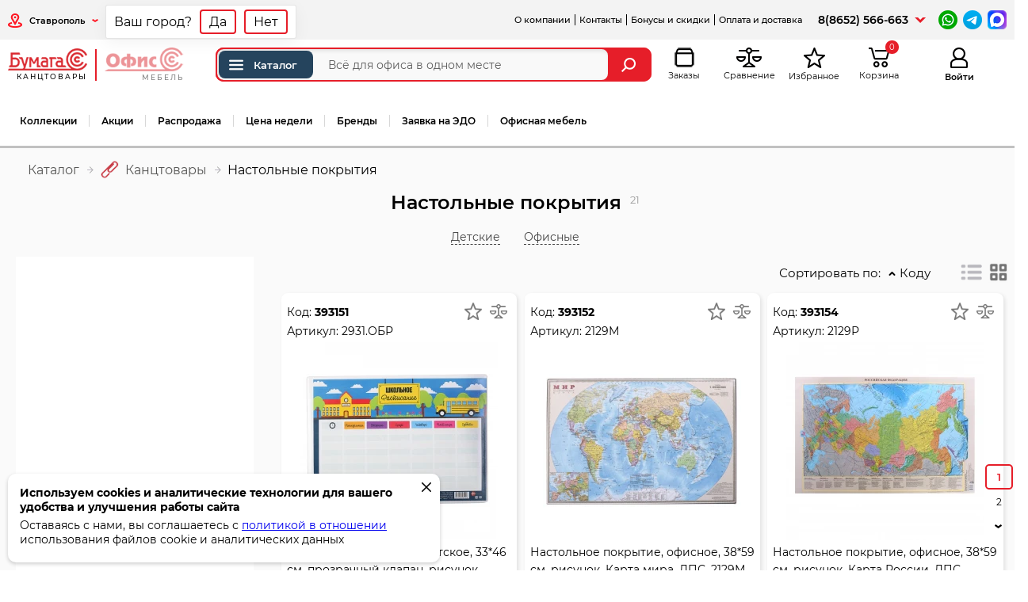

--- FILE ---
content_type: text/html; charset=UTF-8
request_url: https://bumaga-s.ru/%D0%BA%D0%B0%D1%82%D0%B5%D0%B3%D0%BE%D1%80%D0%B8%D1%8F/%D0%9D%D0%B0%D1%81%D1%82%D0%BE%D0%BB%D1%8C%D0%BD%D1%8B%D0%B5_%D0%BF%D0%BE%D0%BA%D1%80%D1%8B%D1%82%D0%B8%D1%8F
body_size: 16347
content:
<!DOCTYPE html> <html lang="ru"> <head> <meta charset="utf-8" /> <title>Настольные покрытия с доставкой в интернет-магазине Бумага-С</title> <meta name="description" content="Купить настольные покрытия с бесплатной доставкой в интернет-магазине Бумага-С: 100% качество, низкие цены. Спешите заказать настольные покрытия оптом и в розницу по каталогу на сайте."> <meta property="og:url" content="https://bumaga-s.ru/категория/Настольные_покрытия"> <meta property="og:title" content="Настольные покрытия"> <meta property="og:description" content="
Коврик настольный для письма — это специальное покрытие из ПВХ, пластика, силикона или ламинированного картона, защищающее столешницу от грязи, пыли, царапин. Помимо этого он выполняет декоративную функцию и используется в качестве мягкой подкладки для комфорта.
Офисный коврик-подкладка чаще всег"> <meta property="og:image" content="https://bumaga-s.ru/catImage/393/393x250y250.jpg"> <link rel="canonical" href="https://bumaga-s.ru/%D0%BA%D0%B0%D1%82%D0%B5%D0%B3%D0%BE%D1%80%D0%B8%D1%8F/%D0%9D%D0%B0%D1%81%D1%82%D0%BE%D0%BB%D1%8C%D0%BD%D1%8B%D0%B5_%D0%BF%D0%BE%D0%BA%D1%80%D1%8B%D1%82%D0%B8%D1%8F"> <meta http-equiv="X-UA-Compatible" content="IE=edge;"> <meta name="viewport" content="width=device-width, user-scalable=yes, initial-scale=1, viewport-fit=cover" /> <link rel="apple-touch-icon" sizes="180x180" href="/icon/apple-touch-icon.png"> <link rel="icon" type="image/png" sizes="32x32" href="/icon/favicon-32x32.png"> <link rel="icon" type="image/png" sizes="16x16" href="/icon/favicon-16x16.png"> <link rel="manifest" href="/icon/site.webmanifest"> <link rel="mask-icon" href="/icon/safari-pinned-tab.svg" color="#5bbad5"> <link rel="shortcut icon" href="/icon/favicon.ico"> <meta name="msapplication-TileColor" content="#ffffff"> <meta name="msapplication-config" content="/icon/browserconfig.xml"> <meta name="theme-color" content="#ffffff"> <link href="/css_cache/combine_b13e5b83df459347fa18d49ce3234d0b.css" rel="stylesheet"> <script>if (typeof Promise !== "function") document.write('<script src="/js/plugins/es6-promise.auto.min.js"><\/script>');</script> <meta name="google-site-verification" content="hhASxnJJg0q-mKLNekEpOqvwcFQn2nrm1bP-i40vEX8" /> <meta name='yandex-verification' content='4bdf2e7cf22ebb3c' /> <meta name='wmail-verification' content='8d74266d82063ab1' /> <meta name="msvalidate.01" content="1BC01121233BDAA5D828052CA1EEDE82" /> <script>
        var SITE_BUMAGAS_URL="https://bumaga-s.ru";
        var SITE_OFSYSTEM_URL="https://ofsystem.ru";
        var _settings={
    "free_delivery_limit": {
        "id": 13,
        "name": "free_delivery_limit",
        "note": "\u041f\u043e\u0440\u043e\u0433 \u0431\u0435\u0441\u043f\u043b\u0430\u0442\u043d\u043e\u0439 \u0434\u043e\u0441\u0442\u0430\u0432\u043a\u0438 \u0434\u043b\u044f \u0440\u043e\u0437\u043d\u0438\u0446\u044b",
        "value": "5000"
    },
    "cena_dostavki": {
        "id": 15,
        "name": "cena_dostavki",
        "note": "\u0421\u0442\u043e\u0438\u043c\u043e\u0441\u0442\u044c \u0434\u043e\u0441\u0442\u0430\u0432\u043a\u0438",
        "value": "500"
    },
    "coupon_minimal_sum": {
        "id": 17,
        "name": "coupon_minimal_sum",
        "note": "\u041c\u0438\u043d\u0438\u043c\u0430\u043b\u044c\u043d\u0430\u044f \u0441\u0443\u043c\u043c\u0430 \u0437\u0430\u043a\u0430\u0437\u0430 \u043f\u0440\u0438 \u043a\u043e\u0442\u043e\u0440\u043e\u0439 \u043f\u043e\u043a\u0430\u0437\u044b\u0432\u0430\u0442\u044c \u043f\u043e\u043b\u0435 \"\u041f\u0440\u043e\u043c\u043e\u043a\u043e\u0434\"",
        "value": "3000"
    },
    "order_timelife_note": {
        "id": 18,
        "name": "order_timelife_note",
        "note": "\u0412\u0440\u0435\u043c\u044f \u0434\u0435\u0439\u0441\u0442\u0432\u0438\u0442\u0435\u043b\u044c\u043d\u043e\u0441\u0442\u0438 \u0441\u0447\u0451\u0442\u0430",
        "value": "7"
    },
    "limit_roznitsa_1": {
        "id": 20,
        "name": "limit_roznitsa_1",
        "note": "\u041b\u0438\u043c\u0438\u0442 \u0442\u043e\u0432\u0430\u0440\u043e\u0432 \u043d\u0430 1000\u0440. \u0434\u043b\u044f \u0440\u043e\u0437\u043d\u0438\u0446\u044b(\u0421\u0442\u0430\u0432\u0440\u043e\u043f\u043e\u043b\u044c)",
        "value": "8"
    },
    "limit_roznitsa_2": {
        "id": 21,
        "name": "limit_roznitsa_2",
        "note": "\u041b\u0438\u043c\u0438\u0442 \u0442\u043e\u0432\u0430\u0440\u043e\u0432 \u043d\u0430 1000\u0440. \u0434\u043b\u044f \u0440\u043e\u0437\u043d\u0438\u0446\u044b(\u041f\u044f\u0442\u0438\u0433\u043e\u0440\u0441\u043a)",
        "value": "8"
    },
    "limit_roznitsa_3": {
        "id": 22,
        "name": "limit_roznitsa_3",
        "note": "\u041b\u0438\u043c\u0438\u0442 \u0442\u043e\u0432\u0430\u0440\u043e\u0432 \u043d\u0430 1000\u0440. \u0434\u043b\u044f \u0440\u043e\u0437\u043d\u0438\u0446\u044b(\u041a\u0440\u0430\u0441\u043d\u043e\u0434\u0430\u0440)",
        "value": "8"
    },
    "limit_optovik_1": {
        "id": 23,
        "name": "limit_optovik_1",
        "note": "\u041b\u0438\u043c\u0438\u0442 \u0442\u043e\u0432\u0430\u0440\u043e\u0432 \u043d\u0430 1000\u0440. \u0434\u043b\u044f \u043e\u043f\u0442\u043e\u0432\u0438\u043a\u043e\u0432(\u0421\u0442\u0430\u0432\u0440\u043e\u043f\u043e\u043b\u044c)",
        "value": "3"
    },
    "limit_optovik_2": {
        "id": 24,
        "name": "limit_optovik_2",
        "note": "\u041b\u0438\u043c\u0438\u0442 \u0442\u043e\u0432\u0430\u0440\u043e\u0432 \u043d\u0430 1000\u0440. \u0434\u043b\u044f \u043e\u043f\u0442\u043e\u0432\u0438\u043a\u043e\u0432(\u041f\u044f\u0442\u0438\u0433\u043e\u0440\u0441\u043a)",
        "value": "3"
    },
    "limit_optovik_3": {
        "id": 25,
        "name": "limit_optovik_3",
        "note": "\u041b\u0438\u043c\u0438\u0442 \u0442\u043e\u0432\u0430\u0440\u043e\u0432 \u043d\u0430 1000\u0440. \u0434\u043b\u044f \u043e\u043f\u0442\u043e\u0432\u0438\u043a\u043e\u0432(\u041a\u0440\u0430\u0441\u043d\u043e\u0434\u0430\u0440)",
        "value": "3"
    },
    "repostBonusSum": {
        "id": 28,
        "name": "repostBonusSum",
        "note": "\u0421\u0443\u043c\u043c\u0430 \u0431\u043e\u043d\u0443\u0441\u0430 \u0437\u0430 \u0440\u0435\u043f\u043e\u0441\u0442 \u0432 \u0441\u043e\u0446\u0441\u0435\u0442\u044f\u0445",
        "value": "200"
    },
    "slider_speed": {
        "id": 30,
        "name": "slider_speed",
        "note": "\u0421\u043a\u043e\u0440\u043e\u0441\u0442\u044c \u0441\u043c\u0435\u043d\u044b \u0441\u043b\u0430\u0439\u0434\u043e\u0432",
        "value": "8"
    },
    "slider_speed2": {
        "id": 31,
        "name": "slider_speed2",
        "note": "\u0421\u043a\u043e\u0440\u043e\u0441\u0442\u044c \u0441\u043c\u0435\u043d\u044b \u043c\u0435\u0436\u0433\u0440\u0443\u043f\u043f\u043e\u0432\u043e\u0433\u043e \u0441\u043b\u0430\u0439\u0434\u0435\u0440\u0430",
        "value": "5"
    },
    "bonus_end_time": {
        "id": 32,
        "name": "bonus_end_time",
        "note": "\u0421\u0440\u043e\u043a \u0434\u0435\u0439\u0441\u0442\u0432\u0438\u044f \u043a\u043e\u0440\u043f\u043e\u0440\u0430\u0442\u0438\u0432\u043d\u044b\u0445 \u0431\u043e\u043d\u0443\u0441\u043e\u0432",
        "value": "31.12.2025"
    },
    "show_week_price_link": {
        "id": 45,
        "name": "show_week_price_link",
        "note": "\u041f\u043e\u043a\u0430\u0437\u044b\u0432\u0430\u0442\u044c \u0441\u0441\u044b\u043b\u043a\u0443 \"\u0426\u0435\u043d\u0430 \u043d\u0435\u0434\u0435\u043b\u0438\"",
        "value": "1183"
    },
    "limit_webcorp_1": {
        "id": 47,
        "name": "limit_webcorp_1",
        "note": "\u041b\u0438\u043c\u0438\u0442 \u0442\u043e\u0432\u0430\u0440\u043e\u0432 \u043d\u0430 1000\u0440. \u043b\u0438\u043c\u0438\u0442 \u0434\u043b\u044f WEB-\u043a\u043e\u0440\u043f(\u0421\u0442\u0430\u0432\u0440\u043e\u043f\u043e\u043b\u044c)",
        "value": "8"
    },
    "limit_webcorp_2": {
        "id": 48,
        "name": "limit_webcorp_2",
        "note": "\u041b\u0438\u043c\u0438\u0442 \u0442\u043e\u0432\u0430\u0440\u043e\u0432 \u043d\u0430 1000\u0440. \u043b\u0438\u043c\u0438\u0442 \u0434\u043b\u044f WEB-\u043a\u043e\u0440\u043f(\u041f\u044f\u0442\u0438\u0433\u043e\u0440\u0441\u043a)",
        "value": "8"
    },
    "limit_webcorp_3": {
        "id": 49,
        "name": "limit_webcorp_3",
        "note": "\u041b\u0438\u043c\u0438\u0442 \u0442\u043e\u0432\u0430\u0440\u043e\u0432 \u043d\u0430 1000\u0440. \u043b\u0438\u043c\u0438\u0442 \u0434\u043b\u044f WEB-\u043a\u043e\u0440\u043f(\u041a\u0440\u0430\u0441\u043d\u043e\u0434\u0430\u0440)",
        "value": "8"
    },
    "limit_corp_1": {
        "id": 50,
        "name": "limit_corp_1",
        "note": "\u041b\u0438\u043c\u0438\u0442 \u0442\u043e\u0432\u0430\u0440\u043e\u0432 \u043d\u0430 1000\u0440. \u0434\u043b\u044f \u043a\u043e\u0440\u043f(\u0421\u0442\u0430\u0432\u0440\u043e\u043f\u043e\u043b\u044c)",
        "value": "10"
    },
    "limit_corp_2": {
        "id": 51,
        "name": "limit_corp_2",
        "note": "\u041b\u0438\u043c\u0438\u0442 \u0442\u043e\u0432\u0430\u0440\u043e\u0432 \u043d\u0430 1000\u0440. \u0434\u043b\u044f \u043a\u043e\u0440\u043f(\u041f\u044f\u0442\u0438\u0433\u043e\u0440\u0441\u043a)",
        "value": "10"
    },
    "limit_corp_3": {
        "id": 52,
        "name": "limit_corp_3",
        "note": "\u041b\u0438\u043c\u0438\u0442 \u0442\u043e\u0432\u0430\u0440\u043e\u0432 \u043d\u0430 1000\u0440. \u0434\u043b\u044f \u043a\u043e\u0440\u043f(\u041a\u0440\u0430\u0441\u043d\u043e\u0434\u0430\u0440)",
        "value": "10"
    },
    "coupon_input_show": {
        "id": 56,
        "name": "coupon_input_show",
        "note": "\u041f\u043e\u043a\u0430\u0437\u044b\u0432\u0430\u0442\u044c \u043f\u043e\u043b\u0435 \"\u041f\u0440\u043e\u043c\u043e\u043a\u043e\u0434\" \u0432 \u0437\u0430\u043a\u0430\u0437\u0430\u0445",
        "value": "0"
    },
    "delivery_ratio": {
        "id": 57,
        "name": "delivery_ratio",
        "note": "\u041a\u043e\u044d\u0444\u0444\u0438\u0446\u0438\u0435\u043d\u0442 \u0441\u0442\u043e\u0438\u043c\u043e\u0441\u0442\u0438 \u0434\u043e\u0441\u0442\u0430\u0432\u043a\u0438 \u0422\u041a",
        "value": "1"
    },
    "custom_menu_checksum": {
        "id": 58,
        "name": "custom_menu_checksum",
        "note": "\u0425\u044d\u0448 \u043a\u0430\u0441\u0442\u043e\u043c\u043d\u043e\u0433\u043e \u043c\u0435\u043d\u044e",
        "value": "409852858"
    },
    "certificate_input_show": {
        "id": 59,
        "name": "certificate_input_show",
        "note": "\u041f\u043e\u043a\u0430\u0437\u044b\u0432\u0430\u0442\u044c \u043f\u043e\u043b\u0435 \"\u043a\u043e\u0434 \u043f\u043e\u0434\u0430\u0440\u043e\u0447\u043d\u043e\u0433\u043e \u0441\u0435\u0440\u0442\u0438\u0444\u0438\u043a\u0430\u0442\u0430\" \u0432 \u0437\u0430\u043a\u0430\u0437\u0430\u0445",
        "value": "0"
    },
    "show_ptg_transit_stock": {
        "id": 60,
        "name": "show_ptg_transit_stock",
        "note": "\u041e\u0441\u043e\u0431\u044b\u0439 \u0442\u0440\u0430\u043d\u0437\u0438\u0442\u043d\u044b\u0439 \u0441\u043a\u043b\u0430\u0434 \u0434\u043b\u044f \u041f\u044f\u0442\u0438\u0433\u043e\u0440\u0441\u043a\u0430",
        "value": "1"
    },
    "stocks_hide": {
        "id": 64,
        "name": "stocks_hide",
        "note": "\u0421\u043a\u0440\u044b\u0442\u044c \u043e\u0441\u0442\u0430\u0442\u043a\u0438",
        "value": "[]"
    },
    "balance_synhro_block_period": {
        "id": 66,
        "name": "balance_synhro_block_period",
        "note": "\u041f\u0435\u0440\u0438\u043e\u0434 \u0431\u043b\u043e\u043a\u0438\u0440\u043e\u0432\u043a\u0438 \u043e\u0431\u043d\u043e\u0432\u043b\u0435\u043d\u0438\u044f \u043e\u0441\u0442\u0430\u0442\u043a\u043e\u0432",
        "value": "{\"from\":\"3\",\"to\":\"9\"}"
    },
    "youtube_show": {
        "id": 68,
        "name": "youtube_show",
        "note": "\u041f\u043e\u043a\u0430\u0437\u044b\u0432\u0430\u0442\u044c youtube \u0432\u0438\u0434\u0435\u043e \u043d\u0430 \u0441\u0442\u0440\u0430\u043d\u0438\u0446\u0435 \u0442\u043e\u0432\u0430\u0440\u0430",
        "value": "0"
    },
    "transit_stock_categories": {
        "id": 69,
        "name": "transit_stock_categories",
        "note": "\u041e\u0441\u0442\u0430\u0442\u043a\u0438 \"\u041e\u0441\u043e\u0431\u044b\u0439 \u0441\u043a\u043b\u0430\u0434\" \u0434\u043b\u044f \u0432\u0441\u0435\u0445 \u043f\u043e\u043b\u044c\u0437\u043e\u0432\u0430\u0442\u0435\u043b\u0435\u0439 \u041f\u044f\u0442\u0438\u0433\u043e\u0440\u0441\u043a\u0430",
        "value": "{\"\\u041f01\":\"\\u041f01\",\"\\u041f010\":\"\\u041f010\",\"\\u041f0100\":\"\\u041f0100\",\"\\u041f0105\":\"\\u041f0105\",\"\\u041f0110\":\"\\u041f0110\",\"\\u041f013\":\"\\u041f013\",\"\\u041f0130\":\"\\u041f0130\",\"\\u041f014\":\"\\u041f014\",\"\\u041f015\":\"\\u041f015\",\"\\u041f0150\":\"\\u041f0150\",\"\\u041f017\":\"\\u041f017\",\"\\u041f019\":\"\\u041f019\",\"\\u041f021\":\"\\u041f021\",\"\\u041f023\":\"\\u041f023\",\"\\u041f0249\":\"\\u041f0249\",\"\\u041f025\":\"\\u041f025\",\"\\u041f027\":\"\\u041f027\",\"\\u041f029\":\"\\u041f029\",\"\\u041f030\":\"\\u041f030\",\"\\u041f0300\":\"\\u041f0300\",\"\\u041f031\":\"\\u041f031\",\"\\u041f033\":\"\\u041f033\",\"\\u041f035\":\"\\u041f035\",\"\\u041f036\":\"\\u041f036\",\"\\u041f037\":\"\\u041f037\",\"\\u041f038\":\"\\u041f038\",\"\\u041f040\":\"\\u041f040\",\"\\u041f042\":\"\\u041f042\",\"\\u041f044\":\"\\u041f044\",\"\\u041f046\":\"\\u041f046\",\"\\u041f0467\":\"\\u041f0467\",\"\\u041f0468\":\"\\u041f0468\",\"\\u041f047\":\"\\u041f047\",\"\\u041f048\":\"\\u041f048\",\"\\u041f050\":\"\\u041f050\"}"
    },
    "wp_api_key": {
        "id": 72,
        "name": "wp_api_key",
        "note": "Api \u0442\u043e\u043a\u0435\u043d WB",
        "value": "eyJhbGciOiJFUzI1NiIsImtpZCI6IjIwMjUwOTA0djEiLCJ0eXAiOiJKV1QifQ.[base64].NgOMvUpEHYCz2JiEgH9AWsuFmZ-psHsMtiPuDkppOxLWOWd-sIse_2reIBVHPwzpGUb1K6o9AmDGxCcZJcyOsw"
    }
};
        var device='pc';
        var guest=true;
        var admin=false;
        var customerType='roznitsa';
        var roznitsa=1;
        var optovik=0;
        var unlimited_order=0;
        var Pickup_Only=0;
        var show_Sales_Representative=0;
        var locality_title=null;
        var cartSum=0;
        var cartSumSkidka=0;
        var load=[];
        var load_complete=[];
        var authRegion=1;
        var authSettingsHash = 'd41d8cd98f00b204e9800998ecf8427e';
        var show_getMessages=0;
        var nopopup=0;
        load['init_favorites']=function(){
            favorites = new favorites();
        }
        load['init_compare']=function(){
            compare = new compare();
        }
        load['init_orders']=function(){
            orders = new Orders();
        }
                window.dataLayer = window.dataLayer || [];
        if(typeof window.localStorage!=='undefined') window.localStorage.product_browser_history = (typeof window.localStorage.product_browser_history!='undefined')?window.localStorage.product_browser_history:JSON.stringify([]);
    </script> <link rel="dns-prefetch" href="https://ofsystem.ru" /> <script>
            window.dataLayer = window.dataLayer || [];
        </script> </head> <body class="Categories-index userTypeRoznitsa fixed_aside_menu"> <header> <div class="top-menu"> <div class="region"> <div class="phone-mobile"><i class="icon icon-phone-mobile"></i></div> <div class="region-link" onclick="chooseRegionSet();"> <i class="icon icon-region"></i> <span id="RebuildRegion" title="Ставрополь">Ставрополь</span> <i class="icon icon-arrow-bottom"></i> </div> </div> <ul class="links"> <li class="userbar hidemobile"><a href="/страница/Компания_ООО_БУМАГА-С">О компании</a></li> <li class="userbar"><a href="/страница/Контакты">Контакты</a></li> <li class="userbar"><a href="/страница/Бонусы">Бонусы и скидки</a></li> <li class="userbar"><a href="/страница/Оплата_и_доставка">Оплата и доставка</a></li> <li class="onlymobile"><a href="/страница/Условия_работы">Условия работы</a></li> <li class="onlymobile"><a href="/страница/Компания_ООО_БУМАГА-С">О компании</a></li> <li class="onlymobile"><a href="/shop/price">Прайс-лист</a></li> <li class="userbar onlymobile"><a href="/страница/Вопросы_и_ответы">Вопросы и ответы</a></li> <li class="userbar onlymobile"><a href="/страница/Условия_возврата_товара">Возврат товара</a></li> <li class="userbar onlymobile"><a href="/vacancies">Работа в компании</a></li> </ul> <div class="phone-schedule"> <div class="phone"> <a href="tel:88652566663">8(8652) 566-663</a> </div> <div class="phone-additionally-btn"></div> <div class="phone-additionally"> <div class="header-phone">Офис</div> <div class="phone"> <i class="icon icon-phone"></i> <strong> <a href="tel:88652566663">8(8652) 566-663</a> </strong><br/> <span>Пн-Пт, с 8:30 до 17:00</span> </div> <div class="phone"> <i class="icon icon-phone"></i> <strong> <a href="tel:89286301314">+7-928-630-13-14</a> </strong><br/> <span>корпоративный отдел Ставрополь</span> </div> <div class="phone"> <i class="icon icon-phone"></i> <strong> <a href="tel:89286300889">+7-928-630-08-89</a> </strong><br/> <span>оптовый отдел Ставрополь</span> </div> <div class="phone"> <i class="icon icon-phone"></i> <strong> <a href="tel:89286300642">+7-928-630-06-42</a> </strong><br/> <span>для Ставропольского края</span> </div> <div class="phone"> <i class="icon icon-phone"></i> <strong> <a href="tel:89280056866">+7-928-005-68-66</a> </strong><br/> <span>офисная мебель</span> </div> </div> </div> <div class="messenger"> <a target="_blank" href="https://wa.me/79286301314"><img alt="написать в whatsapp" src="/images/red/icons/whatsapp.png"></a> <a target="_blank" href="https://t.me/bumaga_s26"><img alt="написать в телеграм" src="/images/red/icons/telegram.png"></a> <a target="_blank" href="https://max.ru/u/f9LHodD0cOKhcBmlOnn2vwnXf0WQeoikjhlD_3oeJ7HTIKMuTU1tNlVr4TA"><img alt="написать в max" src="/images/red/icons/max.png"></a> </div> </div> <div class="center-header"> <div class="center-header-left"> <div class="center-header-content"> <div class="logo"> <a class="logo-item current" href="https://bumaga-s.ru"> <img src="/images/red/logo_bumaga.png" alt="Бумага-С" width="143" height="40" /> <span>канцтовары</span> </a> <div class="logo-sep"></div> <a class="logo-item" href="https://ofsystem.ru"> <img src="/images/red/logo_ofsystem.png" alt="Офис система" width="135" height="40" /> <span>мебель</span> </a> </div> <div class="phone-mobile-content"> <div class="header-phone">Офис</div> <div class="phone"> <i class="icon icon-phone"></i> <strong> <a href="tel:88652566663">8(8652) 566-663</a> </strong><br/> <span>Пн-Пт, с 8:30 до 17:00</span> </div> <div class="phone"> <i class="icon icon-phone"></i> <strong> <a href="tel:89286301314">+7-928-630-13-14</a> </strong><br/> <span>корпоративный отдел Ставрополь</span> </div> <div class="phone"> <i class="icon icon-phone"></i> <strong> <a href="tel:89286300889">+7-928-630-08-89</a> </strong><br/> <span>оптовый отдел Ставрополь</span> </div> <div class="phone"> <i class="icon icon-phone"></i> <strong> <a href="tel:89286300642">+7-928-630-06-42</a> </strong><br/> <span>для Ставропольского края</span> </div> <div class="phone"> <i class="icon icon-phone"></i> <strong> <a href="tel:89280056866">+7-928-005-68-66</a> </strong><br/> <span>офисная мебель</span> </div> </div> <div class="search-box"> <form action="/categories/search" onsubmit="add_to_search_history();if($('header .search-box .autocomplete-list').length===0) $('header .search-box').removeClass('active_autocomplete');"> <div id="main_catalog_button"> <a href="/категория/index"><i class="icon-menu-catalog" title="Каталог"></i>Каталог</a> </div> <input type="text" id="global_search"
               minlength="2"
               oninvalid="this.setCustomValidity('Введите название, артикул или код товара')"
               oninput="this.setCustomValidity('')"
               onfocus="$('header .search-box').addClass('focus');$('header .search-box__overlay').addClass('focus');"
               required
               onkeyup="if($('#global_search').val()=='') $('.global_search_cleaner').removeClass('active'); else $('.global_search_cleaner').addClass('active');"
               name="q"
               value=""
               placeholder="Всё для офиса в одном месте" autocomplete="off" aria-label="Поиск товаров"
               maxlength="200"> <div class="global_search_cleaner" onclick="$('#global_search').val('');$('.global_search_cleaner').removeClass('active')"><i class="icon icon-search-cleaner"></i></div> <input type="hidden" id="global_search_type" value="name"> <button class="global_search_button" aria-label="Найти"><i class="icon icon-search"></i></button> </form> </div> <div class="search-box__overlay" onclick="$('header .search-box').removeClass('focus');$('header .search-box__overlay').removeClass('focus');"></div> </div> </div> <div class="center-header-right"> <div class="menu-mobile"><i class="icon icon-menu-mobile"></i></div> <div class="search-mobile"><i class="icon icon-search-mobile"></i></div> <a href="/profile/orders" class="orders"><i class="icon icon-orders"></i><span class="icon-title">Заказы</span></a></li> <a href="javascript:compare.show();" class="compare compareCount hide" id="compare"><i class="icon icon-compare"></i><sup>0</sup><span class="icon-title">Сравнение</span></a> <a href="javascript:favorites.show();" class="favorite favoritesCount hide"><i class="icon icon-favorite"></i><sup>0</sup><span class="icon-title">Избранное</span></a> <div class="cart-quantity hide-summ"> <i class="icon icon-cart"></i><sup>0</sup> <span class="icon-title">Корзина</span> <div class="cart-info-sum">0 &#8381;</div> </div> <div class="auth-mobile" onclick="login(0);"><i class="icon icon-auth-mobile"></i></div> <div class="auth"> <a rel="nofollow" href="javascript:login(0)"> <i class="icon icon-auth-mobile"></i> <span class="icon-title">Войти</span> </a> </div> </div> </div> <nav class="main-menu" role="navigation"> <ul class="categoryList"> <li class="onlymobile"><a href="/категория/index">Каталог</a></li> <li><a href="/categories/collections_home">Коллекции</a></li> <li><a href="/promotions">Акции</a></li> <li><a href="/категория/index/f/Распродажа">Распродажа</a></li> <li><a href="/categories/search?q=Цена%20недели&type=priznaks">Цена недели</a></li> <li><a href="/categories/brands">Бренды</a></li> <li> <a class="" href="#" onclick="getForm('1');return false;">Заявка на ЭДО</a><script>load['form_modal_init']=function () {  loadScript('form.js'); }</script> </li> <li class="last"><a href="https://ofsystem.ru" target="_blank" rel="noreferrer">Офисная мебель</a></li> <li class="onlymobile userbar mtop"><a href="/страница/Компания_ООО_БУМАГА-С">О компании</a></li> <li class="onlymobile userbar"><a href="/страница/Контакты">Контакты</a></li> <li class="onlymobile userbar"><a href="/страница/Бонусы">Бонусы и скидки</a></li> <li class="onlymobile userbar mbottom"><a href="/страница/Оплата_и_доставка">Оплата и доставка</a></li> <li class="main-menu-more"> <a href="javascript:;"><span>...</span></a> <ul class="sub"> </ul> </li> </ul> </nav> <div class="aside_menu"> <div class="aside_menu_header"> <a class="aside_menu_logo" href="https://bumaga-s.ru"> <img src="/images/red/logo_bumaga.png" alt="Бумага-С" width="143" height="40" /> <span>канцтовары</span> </a> <a class="aside_index_link" href="/категория/index"><i class="icon-menu-catalog" title="Каталог"></i>Каталог</a> </div> <div class="aside_menu_left"> <ul> <li class=" aside_menu_left_item current "> <a   class="get_menu get_sub_menu" data-sub_id="604" data-category_number="1" href="/категория/Канцтовары"><span class="name">Канцтовары</span></a> </li> <li class=" aside_menu_left_item  "> <a   class="get_menu get_sub_menu" data-sub_id="3161" data-category_number="" href="/catalog/Товары_для_школы_1"><span class="name">Товары для школы</span></a> </li> <li class=" aside_menu_left_item  "> <a   class="get_menu get_sub_menu" data-sub_id="605" data-category_number="2" href="/категория/Творчество"><span class="name">Творчество</span></a> </li> <li class=" aside_menu_left_item  "> <a   class="get_menu get_sub_menu" data-sub_id="1379" data-category_number="20" href="/категория/Товары_для_художников"><span class="name">Товары для художников</span></a> </li> <li class=" aside_menu_left_item  "> <a   class="get_menu get_sub_menu" data-sub_id="1381" data-category_number="7" href="/категория/Игры"><span class="name">Игры</span></a> </li> <li class=" aside_menu_left_item  "> <a   class="get_menu get_sub_menu" data-sub_id="3759" data-category_number="ТД10" href="/категория/Мягкие_игрушки"><span class="name">Мягкие игрушки</span></a> </li> <li class=" aside_menu_left_item  "> <a   class="get_menu get_sub_menu" data-sub_id="3750" data-category_number="ПС" href="/категория/Посуда"><span class="name">Посуда</span></a> </li> <li class=" aside_menu_left_item  "> <a   class="get_menu get_sub_menu" data-sub_id="606" data-category_number="4" href="/категория/Оргтехника"><span class="name">Оргтехника</span></a> </li> <li class=" aside_menu_left_item  "> <a   class="get_menu get_sub_menu" data-sub_id="607" data-category_number="5" href="/категория/Хозтовары"><span class="name">Хозтовары</span></a> </li> <li class=" aside_menu_left_item  "> <a   class="get_menu get_sub_menu" data-sub_id="1380" data-category_number="40" href="/категория/Демооборудование"><span class="name">Демооборудование</span></a> </li> <li class=" aside_menu_left_item  "> <a   class="get_menu get_sub_menu" data-sub_id="1382" data-category_number="8" href="/категория/Кожгалантерея"><span class="name">Кожгалантерея</span></a> </li> <li class=" aside_menu_left_item  "> <a   class="get_menu get_sub_menu" data-sub_id="1383" data-category_number="9" href="/категория/Красота_волос_и_лица"><span class="name">Красота волос и лица</span></a> </li> <li class=" aside_menu_left_item  "> <a   class="get_menu get_sub_menu" data-sub_id="1227" data-category_number="6" href="/категория/Праздники"><span class="name">Праздники</span></a> </li> <li class="no_sub aside_menu_left_item  "> <a rel="noreferrer" target="_blank"   href="https://ofsystem.ru"><span class="name">Мебель офисная</span></a> </li> <li class="no_sub aside_menu_left_item  cartridges"> <a    href="/cartridges/view"><span class="name">Подбор расходных материалов</span></a> </li> </ul> </div> <div class="aside_menu_right_wrap"> <div class="aside_menu_search"> <a class="aside_menu_close" href="#"><i class="icon-modal-close"></i></a> <form action="/categories/search"> <input type="hidden" value="name"> <input id="aside_menu_search" type="text" placeholder="быстрый поиск..." name="q" onkeyup="if($('#aside_menu_search').val()=='') $('.aside_search_cleaner').removeClass('active'); else $('.aside_search_cleaner').addClass('active');"> <div class="aside_search_cleaner" onclick="$('#aside_menu_search').val('');$('.aside_search_cleaner').removeClass('active')"><i class="icon icon-search-cleaner"></i></div> <button aria-label="Найти"><i class="icon icon-search2"></i></button> </form> </div> <div class="aside_menu_right"></div> </div> </div> </header> <div class="content" id="content"> <div class="catalog-container"> <div class="catalog-header"> <div class="catalog-top-panel"> <div class="breadcrumbs"> <ul itemscope itemtype="https://schema.org/BreadcrumbList"> <li itemscope itemprop="itemListElement" itemtype="https://schema.org/ListItem"> <a class="home-page" itemprop="item" href="/категория/index" aria-label="Каталог">
                                Каталог
                                <meta itemprop="name" content="Каталог"> <meta itemprop="position" content="1"> </a> </li> <li itemscope itemprop="itemListElement" itemtype="https://schema.org/ListItem"> <a itemprop="item" href="/категория/Канцтовары"> <i class="category-icon"><img src="/images/redesign/category-icons/1.png" alt="Канцтовары"></i> <span itemprop="name">Канцтовары</span> <meta itemprop="position" content="2" /> </a> </li> <li> <span> <span>Настольные покрытия</span> </span> </li> </ul> </div> </div> <div class="categoryHeader"> <h1>Настольные покрытия</h1> <span class="productsCount">21</span> </div> <div class="catalog-mode-panel"> <div class="fast-filters fast-filters-sortable"> <a data-id="238"  class="fast-link  ajax" href="/категория/Настольные_покрытия/f/Детские"> <span class="fast-filters-name">
                                Детские
                                                            </span> </a> <a data-id="1933"  class="fast-link  ajax" href="/категория/Настольные_покрытия/f/Офисные"> <span class="fast-filters-name">
                                Офисные
                                                            </span> </a> </div> </div> </div> <div class="catalog-description noMargin"> <div class="catalog-description-wrap"> <h2>Настольные покрытия</h2> <div class="catalog-desc spoiler"> <div class="catalog-desc-content"><p><font style="font-size: 13px;">
Коврик настольный для письма — это специальное покрытие из ПВХ, пластика, силикона или ламинированного картона, защищающее столешницу от грязи, пыли, царапин. Помимо этого он выполняет декоративную функцию и используется в качестве мягкой подкладки для комфорта.<br></font></p><p> <font style="font-size: 13px;">Офисный коврик-подкладка чаще всего прозрачный, серый или чёрный, для детского творчества выбирают разноцветные модели или с яркими обучающими принтами: географические карты, таблица умножения и деления, флаги мира, алфавит. Школьникам понравятся варианты накладок на стол с линейкой или с карманом, для хранения плоских предметов или бумаги.</font></p><p><font style="font-size: 13px;">Для кабинета руководителя подойдёт сверхпрочное защитное покрытие на стол с антискользящей основой размером 490*650 мм. Оно сохранит поверхность мебели, послужит как органайзер для упорядочивания записок с текущими задачами. Для рукоделия, рисования, лепки на сайте есть маленькие (230*330 мм), средние (290*430 мм) и большие (475*655мм) форматы.</font></p><p><font style="font-size: 13px;">Купите настольный коврик в интернет-магазине Бумага-С по привлекательной цене. Для оптовых покупателей организуем удобную доставку.
</font></p></div> <a class="desc-read-more" href="javascript:;" onclick="$(this).parent().removeClass('spoiler');$(this).remove();">читать полностью</a> </div> </div> </div> <div class="catalog-body"> <div class="catalog-main"> <div class="catalog-vs"> <div class="mobileButtons"> <div class="catalog-open-filters"> <a class="btn rounded-small white-shadow" onclick="showFiltersPanel();return false;" href="javascript:;"><i class="icon icon-open-filter"></i><span>Фильтры</span></a> </div> </div> <div class="sort-mode"> <div class="sort-mode-title">Сортировать по:</div> <div class="sort-mode-select"> <div class="sort-mode-btn" onclick="showSortMode(this);"> <span class="sort-ASC">Коду</span> </div> <ul class="sort-mode-dropdown"> <li class="code current asc"><a class="ajax" href="https://bumaga-s.ru/категория/Настольные_покрытия?sortMode=DESC">Коду</a></li> <li class="price "><a class="ajax" href="https://bumaga-s.ru/категория/Настольные_покрытия?sort=price">Возрастанию цены</a></li> <li class="price "><a class="ajax" href="https://bumaga-s.ru/категория/Настольные_покрытия?sort=price&amp;sortMode=DESC">Убыванию цены</a></li> <li class="name "><a class="ajax" href="https://bumaga-s.ru/категория/Настольные_покрытия?sort=name">Наименованию</a></li> <li class="byNew "><a class="ajax" href="https://bumaga-s.ru/категория/Настольные_покрытия?sort=date_first_added_ts&amp;sortMode=DESC">Новизне</a></li> <li class="byDiscount "><a class="ajax" href="https://bumaga-s.ru/категория/Настольные_покрытия?sort=pricereduction&amp;sortMode=DESC">Скидке</a></li> </ul> </div> </div> <div class="view-mode"> <div class="view-mode-title">Вид:</div> <div class="view-mode-select"> <ul> <li class="table"> <a onclick="setViewModeCatalog('table');return false;" href="javascript:;" aria-label="Список"><i class="icon icon-view-table-2"></i></a> </li> <li class="gallery current"> <a onclick="setViewModeCatalog('gallery');return false;" href="javascript:;"  aria-label="Плитка"><i class="icon icon-view-grid-2"></i></a> </li> </ul> </div> </div> </div> <div class="products-grid"> <span class="page-splitter lazyPageAnchor"><span class="page-splitter-anchor" data-page-splitter="1" id="page-splitter-1"></span><b>1</b></span> <div class="products-item products-item-fast-cart-add"> <div class="product-top"> <i class="fast-preview" onclick="javascript:return fastPreview('/товар/Настольное_покрытие_33_46_ДПС_Расписание_2931_ОБР_с_карманом?ajax=1&preview=1','393151')">Быстрый просмотр</i> <div class="product-top-info"> <div class="product-code"> <div>Код: <span class="CopyToClipboard" onclick="CopyToClipboard(this,'Код скопирован');">393151</span></div> <div class="product-article">Артикул: <span class="CopyToClipboard" onclick="CopyToClipboard(this,'Артикул скопирован');">2931.ОБР</span></div> </div> <div class="product-favorite productFavorite favorite393151"><a href="javascript:favorites.add('393151')" title="Добавить в избранное"></a></div> <div class="product-compare productCompare"><a data-compare="393151" title="Добавить к сравнению" data-category_id="192" data-product_code="393151" href="javascript:compare.add('192','393151');"></a></div> </div> <div class="product-image"> <a href="https://bumaga-s.ru/товар/Настольное_покрытие_33_46_ДПС_Расписание_2931_ОБР_с_карманом"> <picture> <source srcset="https://bumaga-s.ru/productImage/393151x250y250.webp" type="image/webp"> <source srcset="https://bumaga-s.ru/productImage/393151x250y250.jpg" type="image/jpeg"> <img width="250" height="250" loading="lazy"  src="https://bumaga-s.ru/productImage/393151x250y250.jpg" alt="Настольное покрытие, детское, 33*46 см, прозрачный клапан, рисунок, Расписание, ДПС, 2931.ОБР" /> </picture> </a> <div class="product-labels"> </div> </div> </div> <div class="product-name"> <a href="https://bumaga-s.ru/товар/Настольное_покрытие_33_46_ДПС_Расписание_2931_ОБР_с_карманом" title="Настольное покрытие, детское, 33*46 см, прозрачный клапан, рисунок, Расписание, ДПС, 2931.ОБР"><span>Настольное покрытие, детское, 33*46 см, прозрачный клапан, рисунок, Расписание, ДПС, 2931.ОБР</span></a> <div class="product-article"><span>Артикул:</span><span class="CopyToClipboard" onclick="CopyToClipboard(this,'Артикул скопирован');">2931.ОБР</span></div> <div class="product-short-description"><ul><li><span>размер:</span><span>33*46 см</span></li><li><span>пол:</span><span>универсальный</span></li><li><span>материал:</span><span>ПВХ</span></li><li><span>прозрачный клапан:</span><span>да</span></li><li><span>рисунок:</span><span>да</span></li></ul></div> <div class="product-extra"> <div class="product-labels"> </div> </div> </div> <div class="product-right"> <div class="product-price"> <span class="price-title">Цена:</span> <span class="price-regular">591.<span class="price-kop">98</span><span class="price-mark">&#8381;</span></span> </div> <div class="product-buttons"> <form method="POST" action="/cart/add" class="ajax product-to-cart productToCart fast-cart-add product393151"> <input type="hidden" name="data[Product][id]" value="137028"> <input type="hidden" name="data[Product][code]" value="393151"> <span class="numberField"> <div> <span class="numberDown" onclick="cart.numberChange('ctiq-137028',-1)"><i class="icon icon-minus"></i></span> <input data-product-id="137028" data-ofsystem="0" type="number" id="ctiq-137028" kit="0" onclick="$('#ctiq-137028').select();" onchange="javascript:numberLimit(this)" name="data[Product][quantity]"  onfocus="this.oldVal=this.value"  roznitsa="1" min="1" step="1" maxi="4" value="1" max="4"> <span class="numberUp" onclick="cart.numberChange('ctiq-137028',1)"><i class="icon icon-plus"></i></span> </div> </span> <span title="показать в корзине" class="inCartQ" onclick="cart.markProduct='393151';cart.showCart();"></span> <button class="btn red inline add-to-cart addToCart" name="submit" type="submit">в корзину</button> </form> </div> <div class="product-balance-and-pack"> <div class="product-free-balance"> <span>остаток: </span>
                            4                                                            </div> </div> </div> </div> <div class="products-item products-item-fast-cart-add"> <div class="product-top"> <i class="fast-preview" onclick="javascript:return fastPreview('/товар/Настольное_покрытие_38_59_ДПС_Карта_мира_2129М?ajax=1&preview=1','393152')">Быстрый просмотр</i> <div class="product-top-info"> <div class="product-code"> <div>Код: <span class="CopyToClipboard" onclick="CopyToClipboard(this,'Код скопирован');">393152</span></div> <div class="product-article">Артикул: <span class="CopyToClipboard" onclick="CopyToClipboard(this,'Артикул скопирован');">2129М</span></div> </div> <div class="product-favorite productFavorite favorite393152"><a href="javascript:favorites.add('393152')" title="Добавить в избранное"></a></div> <div class="product-compare productCompare"><a data-compare="393152" title="Добавить к сравнению" data-category_id="192" data-product_code="393152" href="javascript:compare.add('192','393152');"></a></div> </div> <div class="product-image"> <a href="https://bumaga-s.ru/товар/Настольное_покрытие_38_59_ДПС_Карта_мира_2129М"> <picture> <source srcset="https://bumaga-s.ru/productImage/393152x250y250.webp" type="image/webp"> <source srcset="https://bumaga-s.ru/productImage/393152x250y250.jpg" type="image/jpeg"> <img width="250" height="250" loading="lazy"  src="https://bumaga-s.ru/productImage/393152x250y250.jpg" alt="Настольное покрытие, офисное, 38*59 cм, рисунок, Карта мира, ДПС, 2129М" /> </picture> </a> <div class="product-labels"> </div> </div> </div> <div class="product-name"> <a href="https://bumaga-s.ru/товар/Настольное_покрытие_38_59_ДПС_Карта_мира_2129М" title="Настольное покрытие, офисное, 38*59 cм, рисунок, Карта мира, ДПС, 2129М"><span>Настольное покрытие, офисное, 38*59 cм, рисунок, Карта мира, ДПС, 2129М</span></a> <div class="product-article"><span>Артикул:</span><span class="CopyToClipboard" onclick="CopyToClipboard(this,'Артикул скопирован');">2129М</span></div> <div class="product-short-description"><ul><li><span>размер:</span><span>38*59 cм</span></li><li><span>материал:</span><span>ПВХ</span></li><li><span>рисунок:</span><span>да</span></li><li><span>тип:</span><span>офисное</span></li><li><span>штрихкод на товаре:</span><span>да</span></li></ul></div> <div class="product-extra"> <div class="product-labels"> </div> </div> </div> <div class="product-right"> <div class="product-price"> <span class="price-title">Цена:</span> <span class="price-regular">591.<span class="price-kop">98</span><span class="price-mark">&#8381;</span></span> </div> <div class="product-buttons"> <form method="POST" action="/cart/add" class="ajax product-to-cart productToCart fast-cart-add product393152"> <input type="hidden" name="data[Product][id]" value="10342"> <input type="hidden" name="data[Product][code]" value="393152"> <span class="numberField"> <div> <span class="numberDown" onclick="cart.numberChange('ctiq-10342',-1)"><i class="icon icon-minus"></i></span> <input data-product-id="10342" data-ofsystem="0" type="number" id="ctiq-10342" kit="0" onclick="$('#ctiq-10342').select();" onchange="javascript:numberLimit(this)" name="data[Product][quantity]"  onfocus="this.oldVal=this.value"  roznitsa="1" min="1" step="1" maxi="1" value="1" max="1"> <span class="numberUp" onclick="cart.numberChange('ctiq-10342',1)"><i class="icon icon-plus"></i></span> </div> </span> <span title="показать в корзине" class="inCartQ" onclick="cart.markProduct='393152';cart.showCart();"></span> <button class="btn red inline add-to-cart addToCart" name="submit" type="submit">в корзину</button> </form> </div> <div class="product-balance-and-pack"> <div class="product-free-balance"> <span>остаток: </span>
                            1                                                            </div> </div> </div> </div> <div class="products-item products-item-fast-cart-add"> <div class="product-top"> <i class="fast-preview" onclick="javascript:return fastPreview('/товар/Настольное_покрытие_38_59_ДПС_Карта_России_2129Р?ajax=1&preview=1','393154')">Быстрый просмотр</i> <div class="product-top-info"> <div class="product-code"> <div>Код: <span class="CopyToClipboard" onclick="CopyToClipboard(this,'Код скопирован');">393154</span></div> <div class="product-article">Артикул: <span class="CopyToClipboard" onclick="CopyToClipboard(this,'Артикул скопирован');">2129Р</span></div> </div> <div class="product-favorite productFavorite favorite393154"><a href="javascript:favorites.add('393154')" title="Добавить в избранное"></a></div> <div class="product-compare productCompare"><a data-compare="393154" title="Добавить к сравнению" data-category_id="192" data-product_code="393154" href="javascript:compare.add('192','393154');"></a></div> </div> <div class="product-image"> <a href="https://bumaga-s.ru/товар/Настольное_покрытие_38_59_ДПС_Карта_России_2129Р"> <picture> <source srcset="https://bumaga-s.ru/productImage/393154x250y250.webp" type="image/webp"> <source srcset="https://bumaga-s.ru/productImage/393154x250y250.jpg" type="image/jpeg"> <img width="250" height="250" loading="lazy"  src="https://bumaga-s.ru/productImage/393154x250y250.jpg" alt="Настольное покрытие, офисное, 38*59 cм, рисунок, Карта России, ДПС, 2129Р" /> </picture> </a> <div class="product-labels"> </div> </div> </div> <div class="product-name"> <a href="https://bumaga-s.ru/товар/Настольное_покрытие_38_59_ДПС_Карта_России_2129Р" title="Настольное покрытие, офисное, 38*59 cм, рисунок, Карта России, ДПС, 2129Р"><span>Настольное покрытие, офисное, 38*59 cм, рисунок, Карта России, ДПС, 2129Р</span></a> <div class="product-article"><span>Артикул:</span><span class="CopyToClipboard" onclick="CopyToClipboard(this,'Артикул скопирован');">2129Р</span></div> <div class="product-short-description"><ul><li><span>размер:</span><span>38*59 cм</span></li><li><span>материал:</span><span>ПВХ</span></li><li><span>рисунок:</span><span>да</span></li><li><span>тип:</span><span>офисное</span></li><li><span>штрихкод на товаре:</span><span>да</span></li></ul></div> <div class="product-extra"> <div class="product-labels"> </div> </div> </div> <div class="product-right"> <div class="product-price"> <span class="price-title">Цена:</span> <span class="price-regular">591.<span class="price-kop">98</span><span class="price-mark">&#8381;</span></span> </div> <div class="product-buttons"> <form method="POST" action="/cart/add" class="ajax product-to-cart productToCart fast-cart-add product393154"> <input type="hidden" name="data[Product][id]" value="10344"> <input type="hidden" name="data[Product][code]" value="393154"> <span class="numberField"> <div> <span class="numberDown" onclick="cart.numberChange('ctiq-10344',-1)"><i class="icon icon-minus"></i></span> <input data-product-id="10344" data-ofsystem="0" type="number" id="ctiq-10344" kit="0" onclick="$('#ctiq-10344').select();" onchange="javascript:numberLimit(this)" name="data[Product][quantity]"  onfocus="this.oldVal=this.value"  roznitsa="1" min="1" step="1" maxi="9" value="1" max="9"> <span class="numberUp" onclick="cart.numberChange('ctiq-10344',1)"><i class="icon icon-plus"></i></span> </div> </span> <span title="показать в корзине" class="inCartQ" onclick="cart.markProduct='393154';cart.showCart();"></span> <button class="btn red inline add-to-cart addToCart" name="submit" type="submit">в корзину</button> </form> </div> <div class="product-balance-and-pack"> <div class="product-free-balance"> <span>остаток: </span>
                            9                                                            </div> </div> </div> </div> <div class="products-item products-item-fast-cart-add"> <div class="product-top"> <i class="fast-preview" onclick="javascript:return fastPreview('/товар/Настольное_покрытие_38_59_ДПС_2129_П_прозрачный_клапан_черное?ajax=1&preview=1','393156')">Быстрый просмотр</i> <div class="product-top-info"> <div class="product-code"> <div>Код: <span class="CopyToClipboard" onclick="CopyToClipboard(this,'Код скопирован');">393156</span></div> <div class="product-article">Артикул: <span class="CopyToClipboard" onclick="CopyToClipboard(this,'Артикул скопирован');">2129.П</span></div> </div> <div class="product-favorite productFavorite favorite393156"><a href="javascript:favorites.add('393156')" title="Добавить в избранное"></a></div> <div class="product-compare productCompare"><a data-compare="393156" title="Добавить к сравнению" data-category_id="192" data-product_code="393156" href="javascript:compare.add('192','393156');"></a></div> </div> <div class="product-image"> <a href="https://bumaga-s.ru/товар/Настольное_покрытие_38_59_ДПС_2129_П_прозрачный_клапан_черное"> <picture> <source srcset="https://bumaga-s.ru/productImage/393156x250y250.webp" type="image/webp"> <source srcset="https://bumaga-s.ru/productImage/393156x250y250.jpg" type="image/jpeg"> <img width="250" height="250" loading="lazy"  src="https://bumaga-s.ru/productImage/393156x250y250.jpg" alt="Настольное покрытие, офисное, 38*59 cм, прозрачный клапан, цвет черный, ДПС, 2129.П" /> </picture> </a> <div class="product-labels"> </div> </div> </div> <div class="product-name"> <a href="https://bumaga-s.ru/товар/Настольное_покрытие_38_59_ДПС_2129_П_прозрачный_клапан_черное" title="Настольное покрытие, офисное, 38*59 cм, прозрачный клапан, цвет черный, ДПС, 2129.П"><span>Настольное покрытие, офисное, 38*59 cм, прозрачный клапан, цвет черный, ДПС, 2129.П</span></a> <div class="product-article"><span>Артикул:</span><span class="CopyToClipboard" onclick="CopyToClipboard(this,'Артикул скопирован');">2129.П</span></div> <div class="product-short-description"><ul><li><span>размер:</span><span>38*59 cм</span></li><li><span>материал:</span><span>ПВХ</span></li><li><span>прозрачный клапан:</span><span>да</span></li><li><span>тип:</span><span>офисное</span></li><li><span>цвет:</span><span>черный</span></li></ul></div> <div class="product-extra"> <div class="product-labels"> </div> </div> </div> <div class="product-right"> <div class="product-price"> <span class="price-title">Цена:</span> <span class="price-regular">596.<span class="price-kop">88</span><span class="price-mark">&#8381;</span></span> </div> <div class="product-buttons"> <form method="POST" action="/cart/add" class="ajax product-to-cart productToCart fast-cart-add product393156"> <input type="hidden" name="data[Product][id]" value="122145"> <input type="hidden" name="data[Product][code]" value="393156"> <span class="numberField"> <div> <span class="numberDown" onclick="cart.numberChange('ctiq-122145',-1)"><i class="icon icon-minus"></i></span> <input data-product-id="122145" data-ofsystem="0" type="number" id="ctiq-122145" kit="0" onclick="$('#ctiq-122145').select();" onchange="javascript:numberLimit(this)" name="data[Product][quantity]"  onfocus="this.oldVal=this.value"  roznitsa="1" min="1" step="1" maxi="12" value="1" max="12"> <span class="numberUp" onclick="cart.numberChange('ctiq-122145',1)"><i class="icon icon-plus"></i></span> </div> </span> <span title="показать в корзине" class="inCartQ" onclick="cart.markProduct='393156';cart.showCart();"></span> <button class="btn red inline add-to-cart addToCart" name="submit" type="submit">в корзину</button> </form> </div> <div class="product-balance-and-pack"> <div class="product-free-balance"> <span>остаток: </span>
                            12                                                            </div> </div> </div> </div> <div class="products-item products-item-fast-cart-add"> <div class="product-top"> <i class="fast-preview" onclick="javascript:return fastPreview('/товар/Настольное_покрытие_38_59_ДПС_2129_ПП-114_Пиши_правильно_прозрачный_клапан?ajax=1&preview=1','393157')">Быстрый просмотр</i> <div class="product-top-info"> <div class="product-code"> <div>Код: <span class="CopyToClipboard" onclick="CopyToClipboard(this,'Код скопирован');">393157</span></div> <div class="product-article">Артикул: <span class="CopyToClipboard" onclick="CopyToClipboard(this,'Артикул скопирован');">2129.ПП-114</span></div> </div> <div class="product-favorite productFavorite favorite393157"><a href="javascript:favorites.add('393157')" title="Добавить в избранное"></a></div> <div class="product-compare productCompare"><a data-compare="393157" title="Добавить к сравнению" data-category_id="192" data-product_code="393157" href="javascript:compare.add('192','393157');"></a></div> </div> <div class="product-image"> <a href="https://bumaga-s.ru/товар/Настольное_покрытие_38_59_ДПС_2129_ПП-114_Пиши_правильно_прозрачный_клапан"> <picture> <source srcset="https://bumaga-s.ru/productImage/393157x250y250.webp" type="image/webp"> <source srcset="https://bumaga-s.ru/productImage/393157x250y250.jpg" type="image/jpeg"> <img width="250" height="250" loading="lazy"  src="https://bumaga-s.ru/productImage/393157x250y250.jpg" alt="Настольное покрытие, офисное, 38*59 cм, прозрачный клапан, цвет серый, Пиши правильно, ДПС, 2129.ПП-114" /> </picture> </a> <div class="product-labels"> </div> </div> </div> <div class="product-name"> <a href="https://bumaga-s.ru/товар/Настольное_покрытие_38_59_ДПС_2129_ПП-114_Пиши_правильно_прозрачный_клапан" title="Настольное покрытие, офисное, 38*59 cм, прозрачный клапан, цвет серый, Пиши правильно, ДПС, 2129.ПП-114"><span>Настольное покрытие, офисное, 38*59 cм, прозрачный клапан, цвет серый, Пиши правильно, ДПС, 2129.ПП-114</span></a> <div class="product-article"><span>Артикул:</span><span class="CopyToClipboard" onclick="CopyToClipboard(this,'Артикул скопирован');">2129.ПП-114</span></div> <div class="product-short-description"><ul><li><span>размер:</span><span>38*59 cм</span></li><li><span>материал:</span><span>ПВХ</span></li><li><span>прозрачный клапан:</span><span>да</span></li><li><span>тип:</span><span>офисное</span></li><li><span>цвет:</span><span>серый</span></li></ul></div> <div class="product-extra"> <div class="product-labels"> </div> </div> </div> <div class="product-right"> <div class="product-price"> <span class="price-title">Цена:</span> <span class="price-regular">596.<span class="price-kop">88</span><span class="price-mark">&#8381;</span></span> </div> <div class="product-buttons"> <form method="POST" action="/cart/add" class="ajax product-to-cart productToCart fast-cart-add product393157"> <input type="hidden" name="data[Product][id]" value="134675"> <input type="hidden" name="data[Product][code]" value="393157"> <span class="numberField"> <div> <span class="numberDown" onclick="cart.numberChange('ctiq-134675',-1)"><i class="icon icon-minus"></i></span> <input data-product-id="134675" data-ofsystem="0" type="number" id="ctiq-134675" kit="0" onclick="$('#ctiq-134675').select();" onchange="javascript:numberLimit(this)" name="data[Product][quantity]"  onfocus="this.oldVal=this.value"  roznitsa="1" min="1" step="1" maxi="23" value="1" max="23"> <span class="numberUp" onclick="cart.numberChange('ctiq-134675',1)"><i class="icon icon-plus"></i></span> </div> </span> <span title="показать в корзине" class="inCartQ" onclick="cart.markProduct='393157';cart.showCart();"></span> <button class="btn red inline add-to-cart addToCart" name="submit" type="submit">в корзину</button> </form> </div> <div class="product-balance-and-pack"> <div class="product-free-balance"> <span>остаток: </span>
                            23                                                            </div> </div> </div> </div> <div class="products-item products-item-fast-cart-add"> <div class="product-top"> <i class="fast-preview" onclick="javascript:return fastPreview('/товар/Настольное_покрытие_38_59_ДПС_2129_ЖРМ_Животный_и_растительный_мир_Земли_прозрачный_клапан?ajax=1&preview=1','393158')">Быстрый просмотр</i> <div class="product-top-info"> <div class="product-code"> <div>Код: <span class="CopyToClipboard" onclick="CopyToClipboard(this,'Код скопирован');">393158</span></div> <div class="product-article">Артикул: <span class="CopyToClipboard" onclick="CopyToClipboard(this,'Артикул скопирован');">2129.ЖРМ</span></div> </div> <div class="product-favorite productFavorite favorite393158"><a href="javascript:favorites.add('393158')" title="Добавить в избранное"></a></div> <div class="product-compare productCompare"><a data-compare="393158" title="Добавить к сравнению" data-category_id="192" data-product_code="393158" href="javascript:compare.add('192','393158');"></a></div> </div> <div class="product-image"> <a href="https://bumaga-s.ru/товар/Настольное_покрытие_38_59_ДПС_2129_ЖРМ_Животный_и_растительный_мир_Земли_прозрачный_клапан"> <picture> <source srcset="https://bumaga-s.ru/productImage/393158x250y250.webp" type="image/webp"> <source srcset="https://bumaga-s.ru/productImage/393158x250y250.jpg" type="image/jpeg"> <img width="250" height="250" loading="lazy"  src="https://bumaga-s.ru/productImage/393158x250y250.jpg" alt="Настольное покрытие, офисное, 38*59 cм, прозрачный клапан, рисунок, Животный и растительный мир Земли, ДПС, 2129.ЖРМ" /> </picture> </a> <div class="product-labels"> </div> </div> </div> <div class="product-name"> <a href="https://bumaga-s.ru/товар/Настольное_покрытие_38_59_ДПС_2129_ЖРМ_Животный_и_растительный_мир_Земли_прозрачный_клапан" title="Настольное покрытие, офисное, 38*59 cм, прозрачный клапан, рисунок, Животный и растительный мир Земли, ДПС, 2129.ЖРМ"><span>Настольное покрытие, офисное, 38*59 cм, прозрачный клапан, рисунок, Животный и растительный мир Земли, ДПС, 2129.ЖРМ</span></a> <div class="product-article"><span>Артикул:</span><span class="CopyToClipboard" onclick="CopyToClipboard(this,'Артикул скопирован');">2129.ЖРМ</span></div> <div class="product-short-description"><ul><li><span>размер:</span><span>38*59 cм</span></li><li><span>материал:</span><span>ПВХ</span></li><li><span>прозрачный клапан:</span><span>да</span></li><li><span>рисунок:</span><span>да</span></li><li><span>тип:</span><span>офисное</span></li></ul></div> <div class="product-extra"> <div class="product-labels"> </div> </div> </div> <div class="product-right"> <div class="product-price"> <span class="price-title">Цена:</span> <span class="price-regular">591.<span class="price-kop">98</span><span class="price-mark">&#8381;</span></span> </div> <div class="product-buttons"> <form method="POST" action="/cart/add" class="ajax product-to-cart productToCart fast-cart-add product393158"> <input type="hidden" name="data[Product][id]" value="158137"> <input type="hidden" name="data[Product][code]" value="393158"> <span class="numberField"> <div> <span class="numberDown" onclick="cart.numberChange('ctiq-158137',-1)"><i class="icon icon-minus"></i></span> <input data-product-id="158137" data-ofsystem="0" type="number" id="ctiq-158137" kit="0" onclick="$('#ctiq-158137').select();" onchange="javascript:numberLimit(this)" name="data[Product][quantity]"  onfocus="this.oldVal=this.value"  roznitsa="1" min="1" step="1" maxi="22" value="1" max="22"> <span class="numberUp" onclick="cart.numberChange('ctiq-158137',1)"><i class="icon icon-plus"></i></span> </div> </span> <span title="показать в корзине" class="inCartQ" onclick="cart.markProduct='393158';cart.showCart();"></span> <button class="btn red inline add-to-cart addToCart" name="submit" type="submit">в корзину</button> </form> </div> <div class="product-balance-and-pack"> <div class="product-free-balance"> <span>остаток: </span>
                            22                                                            </div> </div> </div> </div> <div class="products-item products-item-fast-cart-add"> <div class="product-top"> <i class="fast-preview" onclick="javascript:return fastPreview('/товар/Настольное_покрытие_38_59_Имидж_11_7-211_прозрачный_клапан_черное?ajax=1&preview=1','393165')">Быстрый просмотр</i> <div class="product-top-info"> <div class="product-code"> <div>Код: <span class="CopyToClipboard" onclick="CopyToClipboard(this,'Код скопирован');">393165</span></div> <div class="product-article">Артикул: <span class="CopyToClipboard" onclick="CopyToClipboard(this,'Артикул скопирован');">11,7-211</span></div> </div> <div class="product-favorite productFavorite favorite393165"><a href="javascript:favorites.add('393165')" title="Добавить в избранное"></a></div> <div class="product-compare productCompare"><a data-compare="393165" title="Добавить к сравнению" data-category_id="192" data-product_code="393165" href="javascript:compare.add('192','393165');"></a></div> </div> <div class="product-image"> <a href="https://bumaga-s.ru/товар/Настольное_покрытие_38_59_Имидж_11_7-211_прозрачный_клапан_черное"> <picture> <source srcset="https://bumaga-s.ru/productImage/393165x250y250.webp" type="image/webp"> <source srcset="https://bumaga-s.ru/productImage/393165x250y250.jpg" type="image/jpeg"> <img width="250" height="250" loading="lazy"  src="https://bumaga-s.ru/productImage/393165x250y250.jpg" alt="Настольное покрытие, офисное, 38*59 cм, прозрачный клапан, цвет черный, Имидж, 11,7-211" /> </picture> </a> <div class="product-labels"> </div> </div> </div> <div class="product-name"> <a href="https://bumaga-s.ru/товар/Настольное_покрытие_38_59_Имидж_11_7-211_прозрачный_клапан_черное" title="Настольное покрытие, офисное, 38*59 cм, прозрачный клапан, цвет черный, Имидж, 11,7-211"><span>Настольное покрытие, офисное, 38*59 cм, прозрачный клапан, цвет черный, Имидж, 11,7-211</span></a> <div class="product-article"><span>Артикул:</span><span class="CopyToClipboard" onclick="CopyToClipboard(this,'Артикул скопирован');">11,7-211</span></div> <div class="product-short-description"><ul><li><span>размер:</span><span>38*59 cм</span></li><li><span>материал:</span><span>ПВХ</span></li><li><span>прозрачный клапан:</span><span>да</span></li><li><span>тип:</span><span>офисное</span></li><li><span>цвет:</span><span>черный</span></li></ul></div> <div class="product-extra"> <div class="product-labels"> </div> </div> </div> <div class="product-right"> <div class="product-price"> <span class="price-title">Цена:</span> <span class="price-regular">399.<span class="price-kop">17</span><span class="price-mark">&#8381;</span></span> </div> <div class="product-buttons"> <form method="POST" action="/cart/add" class="ajax product-to-cart productToCart fast-cart-add product393165"> <input type="hidden" name="data[Product][id]" value="124369"> <input type="hidden" name="data[Product][code]" value="393165"> <span class="numberField"> <div> <span class="numberDown" onclick="cart.numberChange('ctiq-124369',-1)"><i class="icon icon-minus"></i></span> <input data-product-id="124369" data-ofsystem="0" type="number" id="ctiq-124369" kit="0" onclick="$('#ctiq-124369').select();" onchange="javascript:numberLimit(this)" name="data[Product][quantity]"  onfocus="this.oldVal=this.value"  roznitsa="1" min="1" step="1" maxi="10" value="1" max="10"> <span class="numberUp" onclick="cart.numberChange('ctiq-124369',1)"><i class="icon icon-plus"></i></span> </div> </span> <span title="показать в корзине" class="inCartQ" onclick="cart.markProduct='393165';cart.showCart();"></span> <button class="btn red inline add-to-cart addToCart" name="submit" type="submit">в корзину</button> </form> </div> <div class="product-balance-and-pack"> <div class="product-free-balance"> <span>остаток: </span>
                            10                                                            </div> </div> </div> </div> <div class="products-item products-item-fast-cart-add"> <div class="product-top"> <i class="fast-preview" onclick="javascript:return fastPreview('/товар/Настольное_покрытие_40_60_deVENTE_4101301_ПВХ_1000мкм_прозрачное?ajax=1&preview=1','393175')">Быстрый просмотр</i> <div class="product-top-info"> <div class="product-code"> <div>Код: <span class="CopyToClipboard" onclick="CopyToClipboard(this,'Код скопирован');">393175</span></div> <div class="product-article">Артикул: <span class="CopyToClipboard" onclick="CopyToClipboard(this,'Артикул скопирован');">4101301</span></div> </div> <div class="product-favorite productFavorite favorite393175"><a href="javascript:favorites.add('393175')" title="Добавить в избранное"></a></div> <div class="product-compare productCompare"><a data-compare="393175" title="Добавить к сравнению" data-category_id="192" data-product_code="393175" href="javascript:compare.add('192','393175');"></a></div> </div> <div class="product-image"> <a href="https://bumaga-s.ru/товар/Настольное_покрытие_40_60_deVENTE_4101301_ПВХ_1000мкм_прозрачное"> <picture> <source srcset="https://bumaga-s.ru/productImage/393175x250y250.webp" type="image/webp"> <source srcset="https://bumaga-s.ru/productImage/393175x250y250.jpg" type="image/jpeg"> <img width="250" height="250" loading="lazy"  src="https://bumaga-s.ru/productImage/393175x250y250.jpg" alt="Настольное покрытие, офисное, 40*60 см, цвет прозрачный, deVENTE, 4101301" /> </picture> </a> <div class="product-labels"> </div> </div> </div> <div class="product-name"> <a href="https://bumaga-s.ru/товар/Настольное_покрытие_40_60_deVENTE_4101301_ПВХ_1000мкм_прозрачное" title="Настольное покрытие, офисное, 40*60 см, цвет прозрачный, deVENTE, 4101301"><span>Настольное покрытие, офисное, 40*60 см, цвет прозрачный, deVENTE, 4101301</span></a> <div class="product-article"><span>Артикул:</span><span class="CopyToClipboard" onclick="CopyToClipboard(this,'Артикул скопирован');">4101301</span></div> <div class="product-short-description"><ul><li><span>размер:</span><span>40*60 см</span></li><li><span>материал:</span><span>ПВХ</span></li><li><span>тип:</span><span>офисное</span></li><li><span>цвет:</span><span>прозрачный</span></li><li><span>штрихкод на товаре:</span><span>да</span></li></ul></div> <div class="product-extra"> <div class="product-labels"> </div> </div> </div> <div class="product-right"> <div class="product-price"> <span class="price-title">Цена:</span> <span class="price-regular">399.<span class="price-kop">73</span><span class="price-mark">&#8381;</span></span> </div> <div class="product-buttons"> <form method="POST" action="/cart/add" class="ajax product-to-cart productToCart fast-cart-add product393175"> <input type="hidden" name="data[Product][id]" value="139362"> <input type="hidden" name="data[Product][code]" value="393175"> <span class="numberField"> <div> <span class="numberDown" onclick="cart.numberChange('ctiq-139362',-1)"><i class="icon icon-minus"></i></span> <input data-product-id="139362" data-ofsystem="0" type="number" id="ctiq-139362" kit="0" onclick="$('#ctiq-139362').select();" onchange="javascript:numberLimit(this)" name="data[Product][quantity]"  onfocus="this.oldVal=this.value"  roznitsa="1" min="1" step="1" maxi="51" value="1" max="51"> <span class="numberUp" onclick="cart.numberChange('ctiq-139362',1)"><i class="icon icon-plus"></i></span> </div> </span> <span title="показать в корзине" class="inCartQ" onclick="cart.markProduct='393175';cart.showCart();"></span> <button class="btn red inline add-to-cart addToCart" name="submit" type="submit">в корзину</button> </form> </div> <div class="product-balance-and-pack"> <div class="product-free-balance"> <span>остаток: </span>
                            51                                                            </div> </div> </div> </div> <div class="products-item products-item-fast-cart-add"> <div class="product-top"> <i class="fast-preview" onclick="javascript:return fastPreview('/товар/Настольное_покрытие_47_65_ДПС_2808_прозрачное_матовое?ajax=1&preview=1','393241')">Быстрый просмотр</i> <div class="product-top-info"> <div class="product-code"> <div>Код: <span class="CopyToClipboard" onclick="CopyToClipboard(this,'Код скопирован');">393241</span></div> <div class="product-article">Артикул: <span class="CopyToClipboard" onclick="CopyToClipboard(this,'Артикул скопирован');">2808</span></div> </div> <div class="product-favorite productFavorite favorite393241"><a href="javascript:favorites.add('393241')" title="Добавить в избранное"></a></div> <div class="product-compare productCompare"><a data-compare="393241" title="Добавить к сравнению" data-category_id="192" data-product_code="393241" href="javascript:compare.add('192','393241');"></a></div> </div> <div class="product-image"> <a href="https://bumaga-s.ru/товар/Настольное_покрытие_47_65_ДПС_2808_прозрачное_матовое"> <picture> <source srcset="https://bumaga-s.ru/productImage/393241x250y250.webp" type="image/webp"> <source srcset="https://bumaga-s.ru/productImage/393241x250y250.jpg" type="image/jpeg"> <img width="250" height="250" loading="lazy"  src="https://bumaga-s.ru/productImage/393241x250y250.jpg" alt="Настольное покрытие, офисное, 47*65 cм, цвет прозрачный  матовый, ДПС, 2808" /> </picture> </a> <div class="product-labels"> </div> </div> </div> <div class="product-name"> <a href="https://bumaga-s.ru/товар/Настольное_покрытие_47_65_ДПС_2808_прозрачное_матовое" title="Настольное покрытие, офисное, 47*65 cм, цвет прозрачный  матовый, ДПС, 2808"><span>Настольное покрытие, офисное, 47*65 cм, цвет прозрачный  матовый, ДПС, 2808</span></a> <div class="product-article"><span>Артикул:</span><span class="CopyToClipboard" onclick="CopyToClipboard(this,'Артикул скопирован');">2808</span></div> <div class="product-short-description"><ul><li><span>размер:</span><span>47*65 cм</span></li><li><span>материал:</span><span>ПВХ</span></li><li><span>тип:</span><span>офисное</span></li><li><span>цвет:</span><span>прозрачный  матовый</span></li><li><span>штрихкод на товаре:</span><span>да</span></li></ul></div> <div class="product-extra"> <div class="product-labels"> </div> </div> </div> <div class="product-right"> <div class="product-price"> <span class="price-title">Цена:</span> <span class="price-regular">735.<span class="price-kop">50</span><span class="price-mark">&#8381;</span></span> </div> <div class="product-buttons"> <form method="POST" action="/cart/add" class="ajax product-to-cart productToCart fast-cart-add product393241"> <input type="hidden" name="data[Product][id]" value="10349"> <input type="hidden" name="data[Product][code]" value="393241"> <span class="numberField"> <div> <span class="numberDown" onclick="cart.numberChange('ctiq-10349',-1)"><i class="icon icon-minus"></i></span> <input data-product-id="10349" data-ofsystem="0" type="number" id="ctiq-10349" kit="0" onclick="$('#ctiq-10349').select();" onchange="javascript:numberLimit(this)" name="data[Product][quantity]"  onfocus="this.oldVal=this.value"  roznitsa="1" min="1" step="1" maxi="13" value="1" max="13"> <span class="numberUp" onclick="cart.numberChange('ctiq-10349',1)"><i class="icon icon-plus"></i></span> </div> </span> <span title="показать в корзине" class="inCartQ" onclick="cart.markProduct='393241';cart.showCart();"></span> <button class="btn red inline add-to-cart addToCart" name="submit" type="submit">в корзину</button> </form> </div> <div class="product-balance-and-pack"> <div class="product-free-balance"> <span>остаток: </span>
                            13                                                            </div> </div> </div> </div> <div class="products-item products-item-fast-cart-add"> <div class="product-top"> <i class="fast-preview" onclick="javascript:return fastPreview('/товар/Настольное_покрытие_47_65_ДПС_2808_ЛЗО_с_линейкой?ajax=1&preview=1','393243')">Быстрый просмотр</i> <div class="product-top-info"> <div class="product-code"> <div>Код: <span class="CopyToClipboard" onclick="CopyToClipboard(this,'Код скопирован');">393243</span></div> <div class="product-article">Артикул: <span class="CopyToClipboard" onclick="CopyToClipboard(this,'Артикул скопирован');">2808.ЛЗО</span></div> </div> <div class="product-favorite productFavorite favorite393243"><a href="javascript:favorites.add('393243')" title="Добавить в избранное"></a></div> <div class="product-compare productCompare"><a data-compare="393243" title="Добавить к сравнению" data-category_id="192" data-product_code="393243" href="javascript:compare.add('192','393243');"></a></div> </div> <div class="product-image"> <a href="https://bumaga-s.ru/товар/Настольное_покрытие_47_65_ДПС_2808_ЛЗО_с_линейкой"> <picture> <source srcset="https://bumaga-s.ru/productImage/393243x250y250.webp" type="image/webp"> <source srcset="https://bumaga-s.ru/productImage/393243x250y250.jpg" type="image/jpeg"> <img width="250" height="250" loading="lazy"  src="https://bumaga-s.ru/productImage/393243x250y250.jpg" alt="Настольное покрытие, офисное, 47*65 cм, шкала делений, цвет прозрачный, ДПС, 2808.ЛЗО" /> </picture> </a> <div class="product-labels"> </div> </div> </div> <div class="product-name"> <a href="https://bumaga-s.ru/товар/Настольное_покрытие_47_65_ДПС_2808_ЛЗО_с_линейкой" title="Настольное покрытие, офисное, 47*65 cм, шкала делений, цвет прозрачный, ДПС, 2808.ЛЗО"><span>Настольное покрытие, офисное, 47*65 cм, шкала делений, цвет прозрачный, ДПС, 2808.ЛЗО</span></a> <div class="product-article"><span>Артикул:</span><span class="CopyToClipboard" onclick="CopyToClipboard(this,'Артикул скопирован');">2808.ЛЗО</span></div> <div class="product-short-description"><ul><li><span>размер:</span><span>47*65 cм</span></li><li><span>материал:</span><span>ПВХ</span></li><li><span>тип:</span><span>офисное</span></li><li><span>шкала делений:</span><span>да</span></li><li><span>цвет:</span><span>прозрачный</span></li></ul></div> <div class="product-extra"> <div class="product-labels"> </div> </div> </div> <div class="product-right"> <div class="product-price"> <span class="price-title">Цена:</span> <span class="price-regular">735.<span class="price-kop">50</span><span class="price-mark">&#8381;</span></span> </div> <div class="product-buttons"> <form method="POST" action="/cart/add" class="ajax product-to-cart productToCart fast-cart-add product393243"> <input type="hidden" name="data[Product][id]" value="89643"> <input type="hidden" name="data[Product][code]" value="393243"> <span class="numberField"> <div> <span class="numberDown" onclick="cart.numberChange('ctiq-89643',-1)"><i class="icon icon-minus"></i></span> <input data-product-id="89643" data-ofsystem="0" type="number" id="ctiq-89643" kit="0" onclick="$('#ctiq-89643').select();" onchange="javascript:numberLimit(this)" name="data[Product][quantity]"  onfocus="this.oldVal=this.value"  roznitsa="1" min="1" step="1" maxi="1" value="1" max="1"> <span class="numberUp" onclick="cart.numberChange('ctiq-89643',1)"><i class="icon icon-plus"></i></span> </div> </span> <span title="показать в корзине" class="inCartQ" onclick="cart.markProduct='393243';cart.showCart();"></span> <button class="btn red inline add-to-cart addToCart" name="submit" type="submit">в корзину</button> </form> </div> <div class="product-balance-and-pack"> <div class="product-free-balance"> <span>остаток: </span>
                            1                                                            </div> </div> </div> </div> <div class="products-item products-item-fast-cart-add"> <div class="product-top"> <i class="fast-preview" onclick="javascript:return fastPreview('/товар/Настольное_покрытие_49_65_ДПС_2879_П_прозрачный_клапан_черное?ajax=1&preview=1','393247')">Быстрый просмотр</i> <div class="product-top-info"> <div class="product-code"> <div>Код: <span class="CopyToClipboard" onclick="CopyToClipboard(this,'Код скопирован');">393247</span></div> <div class="product-article">Артикул: <span class="CopyToClipboard" onclick="CopyToClipboard(this,'Артикул скопирован');">2879.П</span></div> </div> <div class="product-favorite productFavorite favorite393247"><a href="javascript:favorites.add('393247')" title="Добавить в избранное"></a></div> <div class="product-compare productCompare"><a data-compare="393247" title="Добавить к сравнению" data-category_id="192" data-product_code="393247" href="javascript:compare.add('192','393247');"></a></div> </div> <div class="product-image"> <a href="https://bumaga-s.ru/товар/Настольное_покрытие_49_65_ДПС_2879_П_прозрачный_клапан_черное"> <picture> <source srcset="https://bumaga-s.ru/productImage/393247x250y250.webp" type="image/webp"> <source srcset="https://bumaga-s.ru/productImage/393247x250y250.jpg" type="image/jpeg"> <img width="250" height="250" loading="lazy"  src="https://bumaga-s.ru/productImage/393247x250y250.jpg" alt="Настольное покрытие, офисное, 49*65 cм, прозрачный клапан, цвет черный, ДПС, 2879.П" /> </picture> </a> <div class="product-labels"> </div> </div> </div> <div class="product-name"> <a href="https://bumaga-s.ru/товар/Настольное_покрытие_49_65_ДПС_2879_П_прозрачный_клапан_черное" title="Настольное покрытие, офисное, 49*65 cм, прозрачный клапан, цвет черный, ДПС, 2879.П"><span>Настольное покрытие, офисное, 49*65 cм, прозрачный клапан, цвет черный, ДПС, 2879.П</span></a> <div class="product-article"><span>Артикул:</span><span class="CopyToClipboard" onclick="CopyToClipboard(this,'Артикул скопирован');">2879.П</span></div> <div class="product-short-description"><ul><li><span>размер:</span><span>49*65 cм</span></li><li><span>материал:</span><span>ПВХ</span></li><li><span>прозрачный клапан:</span><span>да</span></li><li><span>тип:</span><span>офисное</span></li><li><span>цвет:</span><span>черный</span></li></ul></div> <div class="product-extra"> <div class="product-labels"> </div> </div> </div> <div class="product-right"> <div class="product-price"> <span class="price-title">Цена:</span> <span class="price-regular">798.<span class="price-kop">84</span><span class="price-mark">&#8381;</span></span> </div> <div class="product-buttons"> <form method="POST" action="/cart/add" class="ajax product-to-cart productToCart fast-cart-add product393247"> <input type="hidden" name="data[Product][id]" value="10352"> <input type="hidden" name="data[Product][code]" value="393247"> <span class="numberField"> <div> <span class="numberDown" onclick="cart.numberChange('ctiq-10352',-1)"><i class="icon icon-minus"></i></span> <input data-product-id="10352" data-ofsystem="0" type="number" id="ctiq-10352" kit="0" onclick="$('#ctiq-10352').select();" onchange="javascript:numberLimit(this)" name="data[Product][quantity]"  onfocus="this.oldVal=this.value"  roznitsa="1" min="1" step="1" maxi="24" value="1" max="24"> <span class="numberUp" onclick="cart.numberChange('ctiq-10352',1)"><i class="icon icon-plus"></i></span> </div> </span> <span title="показать в корзине" class="inCartQ" onclick="cart.markProduct='393247';cart.showCart();"></span> <button class="btn red inline add-to-cart addToCart" name="submit" type="submit">в корзину</button> </form> </div> <div class="product-balance-and-pack"> <div class="product-free-balance"> <span>остаток: </span>
                            24                                                            </div> </div> </div> </div> <div class="products-item products-item-fast-cart-add"> <div class="product-top"> <i class="fast-preview" onclick="javascript:return fastPreview('/товар/Настольное_покрытие_детское_23_33_Пчелка_Алфавит_НПД-1?ajax=1&preview=1','393549')">Быстрый просмотр</i> <div class="product-top-info"> <div class="product-code"> <div>Код: <span class="CopyToClipboard" onclick="CopyToClipboard(this,'Код скопирован');">393549</span></div> <div class="product-article">Артикул: <span class="CopyToClipboard" onclick="CopyToClipboard(this,'Артикул скопирован');">НПД-1</span></div> </div> <div class="product-favorite productFavorite favorite393549"><a href="javascript:favorites.add('393549')" title="Добавить в избранное"></a></div> <div class="product-compare productCompare"><a data-compare="393549" title="Добавить к сравнению" data-category_id="192" data-product_code="393549" href="javascript:compare.add('192','393549');"></a></div> </div> <div class="product-image"> <a href="https://bumaga-s.ru/товар/Настольное_покрытие_детское_23_33_Пчелка_Алфавит_НПД-1"> <picture> <source srcset="https://bumaga-s.ru/productImage/393549x250y250.webp" type="image/webp"> <source srcset="https://bumaga-s.ru/productImage/393549x250y250.jpg" type="image/jpeg"> <img width="250" height="250" loading="lazy"  src="https://bumaga-s.ru/productImage/393549x250y250.jpg" alt="Настольное покрытие, детское, 23*33 см, рисунок, Алфавит, Пчелка, НПД-1" /> </picture> </a> <div class="product-labels"> <span class="productPriceReduction">-22%</span> <span class="property000000102 propertyParent00000000026" >Цена недели</span> </div> </div> </div> <div class="product-name"> <a href="https://bumaga-s.ru/товар/Настольное_покрытие_детское_23_33_Пчелка_Алфавит_НПД-1" title="Настольное покрытие, детское, 23*33 см, рисунок, Алфавит, Пчелка, НПД-1"><span>Настольное покрытие, детское, 23*33 см, рисунок, Алфавит, Пчелка, НПД-1</span></a> <div class="product-article"><span>Артикул:</span><span class="CopyToClipboard" onclick="CopyToClipboard(this,'Артикул скопирован');">НПД-1</span></div> <div class="product-short-description"><ul><li><span>размер:</span><span>23*33 см</span></li><li><span>пол:</span><span>универсальный</span></li><li><span>материал:</span><span>пластик</span></li><li><span>рисунок:</span><span>да</span></li><li><span>тип:</span><span>детское</span></li></ul></div> <div class="product-extra"> <div class="product-labels"> <span class="productPriceReduction">-22%</span> <span class="property000000102 propertyParent00000000026" >Цена недели</span> </div> </div> </div> <div class="product-right"> <div class="product-price"> <span class="price-title">Цена:</span> <span class="price-regular">29.<span class="price-kop">25</span><span class="price-mark">&#8381;</span></span> <span class="price-last">37.50<span class="price-mark">&#8381;</span></span> </div> <div class="product-buttons"> <form method="POST" action="/cart/add" class="ajax product-to-cart productToCart fast-cart-add product393549"> <input type="hidden" name="data[Product][id]" value="32117"> <input type="hidden" name="data[Product][code]" value="393549"> <span class="numberField"> <div> <span class="numberDown" onclick="cart.numberChange('ctiq-32117',-1)"><i class="icon icon-minus"></i></span> <input data-product-id="32117" data-ofsystem="0" type="number" id="ctiq-32117" kit="0" onclick="$('#ctiq-32117').select();" onchange="javascript:numberLimit(this)" name="data[Product][quantity]"  onfocus="this.oldVal=this.value"  roznitsa="1" min="1" step="1" maxi="1" value="1" max="1"> <span class="numberUp" onclick="cart.numberChange('ctiq-32117',1)"><i class="icon icon-plus"></i></span> </div> </span> <span title="показать в корзине" class="inCartQ" onclick="cart.markProduct='393549';cart.showCart();"></span> <button class="btn red inline add-to-cart addToCart" name="submit" type="submit">в корзину</button> </form> </div> <div class="product-balance-and-pack"> <div class="product-free-balance"> <span>остаток: </span>
                            1                                                            </div> <div class="product-unit number_of_shipments">мин. партия: 3 шт</div> </div> </div> </div> <span class="page-splitter lazyPageAnchor"><span class="page-splitter-anchor" data-page-splitter="2" id="page-splitter-2"></span><b>2</b></span> <span data-url="https://bumaga-s.ru/категория/Настольные_покрытия?page=2" class="lazy" data-sceleton-id="2" rel="nofollow" aria-label="следующая"></span> <div class="products-item product-item-sceleton sceleton-2"> <div class="product-top"> <i class="fast-preview" onclick="javascript:;">Быстрый просмотр</i> <div class="product-top-info"> <div class="product-code">Код: <span class="CopyToClipboard" onclick="CopyToClipboard(this,'Код скопирован');">&nbsp;&nbsp;&nbsp;&nbsp;</span></div> <div class="product-favorite productFavorite favorite"><a href="javascript:;" title="Добавить в избранное"></a></div> <div class="product-compare productCompare"><a href="javascript:;" title="Добавить к сравнению"></a></div> </div> <div class="product-image"> <a href="javascript:;"> <picture> <source srcset="https://bumaga-s.ru/productImage/sceletonx250y250.webp" type="image/webp"> <source srcset="https://bumaga-s.ru/productImage/sceletonx250y250.jpg" type="image/jpeg"> <img width="250" height="250" loading="lazy"  src="https://bumaga-s.ru/productImage/sceletonx250y250.jpg" alt="sceleton" /> </picture> </a> <div class="product-labels"> </div> </div> </div> <div class="product-price"> <span class="price-title">Цена:</span> <span class="price-regular">______<span class="price-mark">&#8381;</span></span> </div> <div class="product-name"> <a href="javascript:;"><span>___________</span></a> <div class="product-extra"> <div class="product-labels"> </div> </div> </div> <div class="product-right"> <div class="product-balance-and-pack"> <div class="product-free-balance"> <span>остаток: </span>
                            ___
                        </div> </div> <div class="product-price"> <span class="price-title">Цена:</span> <span class="price-regular">_______<span class="price-mark">&#8381;</span></span> </div> <div class="product-buttons"> <form> <button class="btn red inline add-to-cart addToCart disabledToCart" disabled>_______</button> </form> </div> </div> </div> <div class="products-item product-item-sceleton sceleton-2"> <div class="product-top"> <i class="fast-preview" onclick="javascript:;">Быстрый просмотр</i> <div class="product-top-info"> <div class="product-code">Код: <span class="CopyToClipboard" onclick="CopyToClipboard(this,'Код скопирован');">&nbsp;&nbsp;&nbsp;&nbsp;</span></div> <div class="product-favorite productFavorite favorite"><a href="javascript:;" title="Добавить в избранное"></a></div> <div class="product-compare productCompare"><a href="javascript:;" title="Добавить к сравнению"></a></div> </div> <div class="product-image"> <a href="javascript:;"> <picture> <source srcset="https://bumaga-s.ru/productImage/sceletonx250y250.webp" type="image/webp"> <source srcset="https://bumaga-s.ru/productImage/sceletonx250y250.jpg" type="image/jpeg"> <img width="250" height="250" loading="lazy"  src="https://bumaga-s.ru/productImage/sceletonx250y250.jpg" alt="sceleton" /> </picture> </a> <div class="product-labels"> </div> </div> </div> <div class="product-price"> <span class="price-title">Цена:</span> <span class="price-regular">______<span class="price-mark">&#8381;</span></span> </div> <div class="product-name"> <a href="javascript:;"><span>___________</span></a> <div class="product-extra"> <div class="product-labels"> </div> </div> </div> <div class="product-right"> <div class="product-balance-and-pack"> <div class="product-free-balance"> <span>остаток: </span>
                            ___
                        </div> </div> <div class="product-price"> <span class="price-title">Цена:</span> <span class="price-regular">_______<span class="price-mark">&#8381;</span></span> </div> <div class="product-buttons"> <form> <button class="btn red inline add-to-cart addToCart disabledToCart" disabled>_______</button> </form> </div> </div> </div> <div class="products-item product-item-sceleton sceleton-2"> <div class="product-top"> <i class="fast-preview" onclick="javascript:;">Быстрый просмотр</i> <div class="product-top-info"> <div class="product-code">Код: <span class="CopyToClipboard" onclick="CopyToClipboard(this,'Код скопирован');">&nbsp;&nbsp;&nbsp;&nbsp;</span></div> <div class="product-favorite productFavorite favorite"><a href="javascript:;" title="Добавить в избранное"></a></div> <div class="product-compare productCompare"><a href="javascript:;" title="Добавить к сравнению"></a></div> </div> <div class="product-image"> <a href="javascript:;"> <picture> <source srcset="https://bumaga-s.ru/productImage/sceletonx250y250.webp" type="image/webp"> <source srcset="https://bumaga-s.ru/productImage/sceletonx250y250.jpg" type="image/jpeg"> <img width="250" height="250" loading="lazy"  src="https://bumaga-s.ru/productImage/sceletonx250y250.jpg" alt="sceleton" /> </picture> </a> <div class="product-labels"> </div> </div> </div> <div class="product-price"> <span class="price-title">Цена:</span> <span class="price-regular">______<span class="price-mark">&#8381;</span></span> </div> <div class="product-name"> <a href="javascript:;"><span>___________</span></a> <div class="product-extra"> <div class="product-labels"> </div> </div> </div> <div class="product-right"> <div class="product-balance-and-pack"> <div class="product-free-balance"> <span>остаток: </span>
                            ___
                        </div> </div> <div class="product-price"> <span class="price-title">Цена:</span> <span class="price-regular">_______<span class="price-mark">&#8381;</span></span> </div> <div class="product-buttons"> <form> <button class="btn red inline add-to-cart addToCart disabledToCart" disabled>_______</button> </form> </div> </div> </div> <div class="products-item product-item-sceleton sceleton-2"> <div class="product-top"> <i class="fast-preview" onclick="javascript:;">Быстрый просмотр</i> <div class="product-top-info"> <div class="product-code">Код: <span class="CopyToClipboard" onclick="CopyToClipboard(this,'Код скопирован');">&nbsp;&nbsp;&nbsp;&nbsp;</span></div> <div class="product-favorite productFavorite favorite"><a href="javascript:;" title="Добавить в избранное"></a></div> <div class="product-compare productCompare"><a href="javascript:;" title="Добавить к сравнению"></a></div> </div> <div class="product-image"> <a href="javascript:;"> <picture> <source srcset="https://bumaga-s.ru/productImage/sceletonx250y250.webp" type="image/webp"> <source srcset="https://bumaga-s.ru/productImage/sceletonx250y250.jpg" type="image/jpeg"> <img width="250" height="250" loading="lazy"  src="https://bumaga-s.ru/productImage/sceletonx250y250.jpg" alt="sceleton" /> </picture> </a> <div class="product-labels"> </div> </div> </div> <div class="product-price"> <span class="price-title">Цена:</span> <span class="price-regular">______<span class="price-mark">&#8381;</span></span> </div> <div class="product-name"> <a href="javascript:;"><span>___________</span></a> <div class="product-extra"> <div class="product-labels"> </div> </div> </div> <div class="product-right"> <div class="product-balance-and-pack"> <div class="product-free-balance"> <span>остаток: </span>
                            ___
                        </div> </div> <div class="product-price"> <span class="price-title">Цена:</span> <span class="price-regular">_______<span class="price-mark">&#8381;</span></span> </div> <div class="product-buttons"> <form> <button class="btn red inline add-to-cart addToCart disabledToCart" disabled>_______</button> </form> </div> </div> </div> <div class="products-item product-item-sceleton sceleton-2"> <div class="product-top"> <i class="fast-preview" onclick="javascript:;">Быстрый просмотр</i> <div class="product-top-info"> <div class="product-code">Код: <span class="CopyToClipboard" onclick="CopyToClipboard(this,'Код скопирован');">&nbsp;&nbsp;&nbsp;&nbsp;</span></div> <div class="product-favorite productFavorite favorite"><a href="javascript:;" title="Добавить в избранное"></a></div> <div class="product-compare productCompare"><a href="javascript:;" title="Добавить к сравнению"></a></div> </div> <div class="product-image"> <a href="javascript:;"> <picture> <source srcset="https://bumaga-s.ru/productImage/sceletonx250y250.webp" type="image/webp"> <source srcset="https://bumaga-s.ru/productImage/sceletonx250y250.jpg" type="image/jpeg"> <img width="250" height="250" loading="lazy"  src="https://bumaga-s.ru/productImage/sceletonx250y250.jpg" alt="sceleton" /> </picture> </a> <div class="product-labels"> </div> </div> </div> <div class="product-price"> <span class="price-title">Цена:</span> <span class="price-regular">______<span class="price-mark">&#8381;</span></span> </div> <div class="product-name"> <a href="javascript:;"><span>___________</span></a> <div class="product-extra"> <div class="product-labels"> </div> </div> </div> <div class="product-right"> <div class="product-balance-and-pack"> <div class="product-free-balance"> <span>остаток: </span>
                            ___
                        </div> </div> <div class="product-price"> <span class="price-title">Цена:</span> <span class="price-regular">_______<span class="price-mark">&#8381;</span></span> </div> <div class="product-buttons"> <form> <button class="btn red inline add-to-cart addToCart disabledToCart" disabled>_______</button> </form> </div> </div> </div> <div class="products-item product-item-sceleton sceleton-2"> <div class="product-top"> <i class="fast-preview" onclick="javascript:;">Быстрый просмотр</i> <div class="product-top-info"> <div class="product-code">Код: <span class="CopyToClipboard" onclick="CopyToClipboard(this,'Код скопирован');">&nbsp;&nbsp;&nbsp;&nbsp;</span></div> <div class="product-favorite productFavorite favorite"><a href="javascript:;" title="Добавить в избранное"></a></div> <div class="product-compare productCompare"><a href="javascript:;" title="Добавить к сравнению"></a></div> </div> <div class="product-image"> <a href="javascript:;"> <picture> <source srcset="https://bumaga-s.ru/productImage/sceletonx250y250.webp" type="image/webp"> <source srcset="https://bumaga-s.ru/productImage/sceletonx250y250.jpg" type="image/jpeg"> <img width="250" height="250" loading="lazy"  src="https://bumaga-s.ru/productImage/sceletonx250y250.jpg" alt="sceleton" /> </picture> </a> <div class="product-labels"> </div> </div> </div> <div class="product-price"> <span class="price-title">Цена:</span> <span class="price-regular">______<span class="price-mark">&#8381;</span></span> </div> <div class="product-name"> <a href="javascript:;"><span>___________</span></a> <div class="product-extra"> <div class="product-labels"> </div> </div> </div> <div class="product-right"> <div class="product-balance-and-pack"> <div class="product-free-balance"> <span>остаток: </span>
                            ___
                        </div> </div> <div class="product-price"> <span class="price-title">Цена:</span> <span class="price-regular">_______<span class="price-mark">&#8381;</span></span> </div> <div class="product-buttons"> <form> <button class="btn red inline add-to-cart addToCart disabledToCart" disabled>_______</button> </form> </div> </div> </div> <div class="products-item product-item-sceleton sceleton-2"> <div class="product-top"> <i class="fast-preview" onclick="javascript:;">Быстрый просмотр</i> <div class="product-top-info"> <div class="product-code">Код: <span class="CopyToClipboard" onclick="CopyToClipboard(this,'Код скопирован');">&nbsp;&nbsp;&nbsp;&nbsp;</span></div> <div class="product-favorite productFavorite favorite"><a href="javascript:;" title="Добавить в избранное"></a></div> <div class="product-compare productCompare"><a href="javascript:;" title="Добавить к сравнению"></a></div> </div> <div class="product-image"> <a href="javascript:;"> <picture> <source srcset="https://bumaga-s.ru/productImage/sceletonx250y250.webp" type="image/webp"> <source srcset="https://bumaga-s.ru/productImage/sceletonx250y250.jpg" type="image/jpeg"> <img width="250" height="250" loading="lazy"  src="https://bumaga-s.ru/productImage/sceletonx250y250.jpg" alt="sceleton" /> </picture> </a> <div class="product-labels"> </div> </div> </div> <div class="product-price"> <span class="price-title">Цена:</span> <span class="price-regular">______<span class="price-mark">&#8381;</span></span> </div> <div class="product-name"> <a href="javascript:;"><span>___________</span></a> <div class="product-extra"> <div class="product-labels"> </div> </div> </div> <div class="product-right"> <div class="product-balance-and-pack"> <div class="product-free-balance"> <span>остаток: </span>
                            ___
                        </div> </div> <div class="product-price"> <span class="price-title">Цена:</span> <span class="price-regular">_______<span class="price-mark">&#8381;</span></span> </div> <div class="product-buttons"> <form> <button class="btn red inline add-to-cart addToCart disabledToCart" disabled>_______</button> </form> </div> </div> </div> <div class="products-item product-item-sceleton sceleton-2"> <div class="product-top"> <i class="fast-preview" onclick="javascript:;">Быстрый просмотр</i> <div class="product-top-info"> <div class="product-code">Код: <span class="CopyToClipboard" onclick="CopyToClipboard(this,'Код скопирован');">&nbsp;&nbsp;&nbsp;&nbsp;</span></div> <div class="product-favorite productFavorite favorite"><a href="javascript:;" title="Добавить в избранное"></a></div> <div class="product-compare productCompare"><a href="javascript:;" title="Добавить к сравнению"></a></div> </div> <div class="product-image"> <a href="javascript:;"> <picture> <source srcset="https://bumaga-s.ru/productImage/sceletonx250y250.webp" type="image/webp"> <source srcset="https://bumaga-s.ru/productImage/sceletonx250y250.jpg" type="image/jpeg"> <img width="250" height="250" loading="lazy"  src="https://bumaga-s.ru/productImage/sceletonx250y250.jpg" alt="sceleton" /> </picture> </a> <div class="product-labels"> </div> </div> </div> <div class="product-price"> <span class="price-title">Цена:</span> <span class="price-regular">______<span class="price-mark">&#8381;</span></span> </div> <div class="product-name"> <a href="javascript:;"><span>___________</span></a> <div class="product-extra"> <div class="product-labels"> </div> </div> </div> <div class="product-right"> <div class="product-balance-and-pack"> <div class="product-free-balance"> <span>остаток: </span>
                            ___
                        </div> </div> <div class="product-price"> <span class="price-title">Цена:</span> <span class="price-regular">_______<span class="price-mark">&#8381;</span></span> </div> <div class="product-buttons"> <form> <button class="btn red inline add-to-cart addToCart disabledToCart" disabled>_______</button> </form> </div> </div> </div> <div class="products-item product-item-sceleton sceleton-2"> <div class="product-top"> <i class="fast-preview" onclick="javascript:;">Быстрый просмотр</i> <div class="product-top-info"> <div class="product-code">Код: <span class="CopyToClipboard" onclick="CopyToClipboard(this,'Код скопирован');">&nbsp;&nbsp;&nbsp;&nbsp;</span></div> <div class="product-favorite productFavorite favorite"><a href="javascript:;" title="Добавить в избранное"></a></div> <div class="product-compare productCompare"><a href="javascript:;" title="Добавить к сравнению"></a></div> </div> <div class="product-image"> <a href="javascript:;"> <picture> <source srcset="https://bumaga-s.ru/productImage/sceletonx250y250.webp" type="image/webp"> <source srcset="https://bumaga-s.ru/productImage/sceletonx250y250.jpg" type="image/jpeg"> <img width="250" height="250" loading="lazy"  src="https://bumaga-s.ru/productImage/sceletonx250y250.jpg" alt="sceleton" /> </picture> </a> <div class="product-labels"> </div> </div> </div> <div class="product-price"> <span class="price-title">Цена:</span> <span class="price-regular">______<span class="price-mark">&#8381;</span></span> </div> <div class="product-name"> <a href="javascript:;"><span>___________</span></a> <div class="product-extra"> <div class="product-labels"> </div> </div> </div> <div class="product-right"> <div class="product-balance-and-pack"> <div class="product-free-balance"> <span>остаток: </span>
                            ___
                        </div> </div> <div class="product-price"> <span class="price-title">Цена:</span> <span class="price-regular">_______<span class="price-mark">&#8381;</span></span> </div> <div class="product-buttons"> <form> <button class="btn red inline add-to-cart addToCart disabledToCart" disabled>_______</button> </form> </div> </div> </div> <div class="products-item product-item-sceleton sceleton-2"> <div class="product-top"> <i class="fast-preview" onclick="javascript:;">Быстрый просмотр</i> <div class="product-top-info"> <div class="product-code">Код: <span class="CopyToClipboard" onclick="CopyToClipboard(this,'Код скопирован');">&nbsp;&nbsp;&nbsp;&nbsp;</span></div> <div class="product-favorite productFavorite favorite"><a href="javascript:;" title="Добавить в избранное"></a></div> <div class="product-compare productCompare"><a href="javascript:;" title="Добавить к сравнению"></a></div> </div> <div class="product-image"> <a href="javascript:;"> <picture> <source srcset="https://bumaga-s.ru/productImage/sceletonx250y250.webp" type="image/webp"> <source srcset="https://bumaga-s.ru/productImage/sceletonx250y250.jpg" type="image/jpeg"> <img width="250" height="250" loading="lazy"  src="https://bumaga-s.ru/productImage/sceletonx250y250.jpg" alt="sceleton" /> </picture> </a> <div class="product-labels"> </div> </div> </div> <div class="product-price"> <span class="price-title">Цена:</span> <span class="price-regular">______<span class="price-mark">&#8381;</span></span> </div> <div class="product-name"> <a href="javascript:;"><span>___________</span></a> <div class="product-extra"> <div class="product-labels"> </div> </div> </div> <div class="product-right"> <div class="product-balance-and-pack"> <div class="product-free-balance"> <span>остаток: </span>
                            ___
                        </div> </div> <div class="product-price"> <span class="price-title">Цена:</span> <span class="price-regular">_______<span class="price-mark">&#8381;</span></span> </div> <div class="product-buttons"> <form> <button class="btn red inline add-to-cart addToCart disabledToCart" disabled>_______</button> </form> </div> </div> </div> <div class="products-item product-item-sceleton sceleton-2"> <div class="product-top"> <i class="fast-preview" onclick="javascript:;">Быстрый просмотр</i> <div class="product-top-info"> <div class="product-code">Код: <span class="CopyToClipboard" onclick="CopyToClipboard(this,'Код скопирован');">&nbsp;&nbsp;&nbsp;&nbsp;</span></div> <div class="product-favorite productFavorite favorite"><a href="javascript:;" title="Добавить в избранное"></a></div> <div class="product-compare productCompare"><a href="javascript:;" title="Добавить к сравнению"></a></div> </div> <div class="product-image"> <a href="javascript:;"> <picture> <source srcset="https://bumaga-s.ru/productImage/sceletonx250y250.webp" type="image/webp"> <source srcset="https://bumaga-s.ru/productImage/sceletonx250y250.jpg" type="image/jpeg"> <img width="250" height="250" loading="lazy"  src="https://bumaga-s.ru/productImage/sceletonx250y250.jpg" alt="sceleton" /> </picture> </a> <div class="product-labels"> </div> </div> </div> <div class="product-price"> <span class="price-title">Цена:</span> <span class="price-regular">______<span class="price-mark">&#8381;</span></span> </div> <div class="product-name"> <a href="javascript:;"><span>___________</span></a> <div class="product-extra"> <div class="product-labels"> </div> </div> </div> <div class="product-right"> <div class="product-balance-and-pack"> <div class="product-free-balance"> <span>остаток: </span>
                            ___
                        </div> </div> <div class="product-price"> <span class="price-title">Цена:</span> <span class="price-regular">_______<span class="price-mark">&#8381;</span></span> </div> <div class="product-buttons"> <form> <button class="btn red inline add-to-cart addToCart disabledToCart" disabled>_______</button> </form> </div> </div> </div> <div class="products-item product-item-sceleton sceleton-2"> <div class="product-top"> <i class="fast-preview" onclick="javascript:;">Быстрый просмотр</i> <div class="product-top-info"> <div class="product-code">Код: <span class="CopyToClipboard" onclick="CopyToClipboard(this,'Код скопирован');">&nbsp;&nbsp;&nbsp;&nbsp;</span></div> <div class="product-favorite productFavorite favorite"><a href="javascript:;" title="Добавить в избранное"></a></div> <div class="product-compare productCompare"><a href="javascript:;" title="Добавить к сравнению"></a></div> </div> <div class="product-image"> <a href="javascript:;"> <picture> <source srcset="https://bumaga-s.ru/productImage/sceletonx250y250.webp" type="image/webp"> <source srcset="https://bumaga-s.ru/productImage/sceletonx250y250.jpg" type="image/jpeg"> <img width="250" height="250" loading="lazy"  src="https://bumaga-s.ru/productImage/sceletonx250y250.jpg" alt="sceleton" /> </picture> </a> <div class="product-labels"> </div> </div> </div> <div class="product-price"> <span class="price-title">Цена:</span> <span class="price-regular">______<span class="price-mark">&#8381;</span></span> </div> <div class="product-name"> <a href="javascript:;"><span>___________</span></a> <div class="product-extra"> <div class="product-labels"> </div> </div> </div> <div class="product-right"> <div class="product-balance-and-pack"> <div class="product-free-balance"> <span>остаток: </span>
                            ___
                        </div> </div> <div class="product-price"> <span class="price-title">Цена:</span> <span class="price-regular">_______<span class="price-mark">&#8381;</span></span> </div> <div class="product-buttons"> <form> <button class="btn red inline add-to-cart addToCart disabledToCart" disabled>_______</button> </form> </div> </div> </div> <span data-url="https://bumaga-s.ru/категория/Настольные_покрытия?page=2" class="lazy" data-sceleton-id="2" rel="nofollow" aria-label="следующая"></span> <script>
    if(typeof window.jQuery!='undefined'){catalog_pagination_update({"begin":false,"end":false,"start":1,"stop":2,"next":2,"prev":0,"current":1,"total":2,"itemsPerPage":12,"itemsCount":21,"url":"https:\/\/bumaga-s.ru\/\u043a\u0430\u0442\u0435\u0433\u043e\u0440\u0438\u044f\/\u041d\u0430\u0441\u0442\u043e\u043b\u044c\u043d\u044b\u0435_\u043f\u043e\u043a\u0440\u044b\u0442\u0438\u044f?page=9"});}
    else load['init_pagination'] = function (){catalog_pagination_update({"begin":false,"end":false,"start":1,"stop":2,"next":2,"prev":0,"current":1,"total":2,"itemsPerPage":12,"itemsCount":21,"url":"https:\/\/bumaga-s.ru\/\u043a\u0430\u0442\u0435\u0433\u043e\u0440\u0438\u044f\/\u041d\u0430\u0441\u0442\u043e\u043b\u044c\u043d\u044b\u0435_\u043f\u043e\u043a\u0440\u044b\u0442\u0438\u044f?page=9"});}
</script> </div> <div class="catalog-footer"> </div> </div> <div class="catalog-sidebar"> <div class="catalog-close-filters"> <a class="btn rounded-small" onclick="showFiltersPanel();return false;" href="#"><i class="icon icon-close-filter"></i><span>Скрыть</span></a> </div> <div class="sidebar-sticky"> <div class="filters-box"> <a class="lazyBlocks" href="https://bumaga-s.ru/категория/Настольные_покрытия?getfilters=1" afterLoad="showFiltersLocalStorage();showFilterPrice();initSidebarSticky();" style="display:block;height:480px;text-align: center"></a> </div> </div> </div> <script>
        load['filters_init']=function () {
            showFiltersLocalStorage();
            showFilterPrice();
            setAjaxLinks();
            initSidebarSticky();
        }
    </script> <div class="catalog-right"></div> </div> <div class="catalog-crosslinks"> <div class="catalog-crosslinks-wrap"> <h2>Рекомендуем также</h2> <div class="catalog-crosslinks-items"> <div class="catalog-crosslinks-item"> <a href="/категория/Канцелярские_наборы_с_наполнением"> <picture> <source srcset="/catImage/394/394x200y200.webp" type="image/webp"> <source srcset="/catImage/394/394x200y200.jpg" type="image/jpeg"> <img width="200" height="200" loading="lazy" src="/catImage/394/394x200y200.jpg" alt="Канцелярские наборы с наполнением" /> </picture> <div class="category-name"><span>Канцелярские наборы с наполнением</span></div> </a> </div> <div class="catalog-crosslinks-item"> <a href="/категория/Краски_гуашь"> <picture> <source srcset="/catImage/431/431x200y200.webp" type="image/webp"> <source srcset="/catImage/431/431x200y200.jpg" type="image/jpeg"> <img width="200" height="200" loading="lazy" src="/catImage/431/431x200y200.jpg" alt="Краски гуашь" /> </picture> <div class="category-name"><span>Краски гуашь</span></div> </a> </div> <div class="catalog-crosslinks-item"> <a href="/категория/Лотки_для_бумаг"> <picture> <source srcset="/catImage/401/401x200y200.webp" type="image/webp"> <source srcset="/catImage/401/401x200y200.jpg" type="image/jpeg"> <img width="200" height="200" loading="lazy" src="/catImage/401/401x200y200.jpg" alt="Лотки для бумаг" /> </picture> <div class="category-name"><span>Лотки для бумаг</span></div> </a> </div> <div class="catalog-crosslinks-item"> <a href="/категория/Пластилин"> <picture> <source srcset="/catImage/456/456x200y200.webp" type="image/webp"> <source srcset="/catImage/456/456x200y200.jpg" type="image/jpeg"> <img width="200" height="200" loading="lazy" src="/catImage/456/456x200y200.jpg" alt="Пластилин" /> </picture> <div class="category-name"><span>Пластилин</span></div> </a> </div> </div> </div> </div> </div> <span id="goUp" onclick="$('html, body').animate({ scrollTop: 0 })"></span> </div> <footer> <div class="footer-top"> <div class="container"> <div class="footer-top-container"> <div class="footer-top-item"> <div class="footer-header">Каталог</div> <ul> <li><a href="/категория/Канцтовары" >Канцтовары</a></li> <li><a href="/catalog/Товары_для_школы_1" >Товары для школы</a></li> <li><a href="/категория/Творчество" >Творчество</a></li> <li><a href="/категория/Товары_для_художников" >Товары для художников</a></li> <li><a href="/категория/index/f/Распродажа">Распродажа</a></li> <li><a class="download-price" href="/shop/price"><i class="icon icon-price"></i><span>Скачать прайс-лист</span></a></li> </ul> </div> <div class="footer-top-item"> <div class="footer-header">&nbsp;</div> <ul> <li><a href="/категория/Игры" >Игры</a></li> <li><a href="/категория/Мягкие_игрушки" >Мягкие игрушки</a></li> <li><a href="/категория/Посуда" >Посуда</a></li> <li><a href="/категория/Оргтехника" >Оргтехника</a></li> <li><a href="/категория/Хозтовары" >Хозтовары</a></li> <li><a href="/категория/Демооборудование" >Демооборудование</a></li> <li><a href="/категория/Кожгалантерея" >Кожгалантерея</a></li> <li><a href="/категория/Красота_волос_и_лица" >Красота волос и лица</a></li> <li><a href="/категория/Праздники" >Праздники</a></li> <li><a href="https://ofsystem.ru" target="_blank">Мебель офисная</a></li> <li><a href="/cartridges/view"  class="cartridges">Подбор расходных материалов</a></li> <li><a href="/categories/brands">Торговые марки</a></li> </ul> </div> <div class="footer-top-item"> <div class="footer-header">Компания</div> <ul> <li><a href="/страница/Компания_ООО_БУМАГА-С">О компании</a></li> <!--li><a href="#">Оптовым покупателям</a></li--> <!--li><a href="#">Реквизиты</a></li--> <li><a href="/страница/Контакты">Контактная информация</a></li> <li><a href="/vacancies">Работа в компании</a></li> <li><a href="/страница/Сотрудничество">Сотрудничество</a></li> </ul> <div class="footer-header2">Хотите подключиться к ЭДО?</div> <div class="edo"> <div class="edo-item"> <a class="btn red-border small" href="#" onclick="getForm('1');return false;">Отправить заявку</a><script>load['form_modal_init']=function () {  loadScript('form.js'); }</script> </div> <div class="edo-item"> <img src="/images/edo.png"> </div> </div> </div> <div class="footer-top-item"> <div class="footer-header">Покупателям</div> <ul> <li><a href="/страница/Бонусы">Бонусы и скидки</a></li> <!--li><a href="/страница/Условия_работы">Условия продажи товаров</a></li--> <li><a href="/страница/Условия_возврата_товара">Условия возврата товаров</a></li> <!--li><a href="#">Условия транспортировки</a></li--> <li><a href="/certificates">Спецификации и сертификаты</a></li> <li><a href="/страница/Оплата_и_доставка">Доставка и оплата</a></li> <li><a href="/страница/Вопросы_и_ответы">Вопросы и ответы</a></li> <li><a href="/страница/Договор-оферта">Договор-оферта</a></li> </ul> <div class="rssSub"> <div class="footer-header">Новинки недели</div> <div> <a title="подписка на рассылку о новинках" class="rssmail" target="_blank" href="https://rss.bumaga-s.ru/stv" rel="noreferrer"><i class="icon-rss-email"></i></a> <a class="rsslink" target="_blank" href="https://feeds.feedburner.com/bumaga-s/uCSX" style="display: inline-block;" rel="noreferrer" aria-label="RSS"></a> </div> </div> </div> <div class="footer-top-item"> <div class="header-phone">Офис</div> <div class="phone"> <i class="icon icon-phone"></i> <strong> <a href="tel:88652566663">8(8652) 566-663</a> </strong><br/> <span>Пн-Пт, с 8:30 до 17:00</span> </div> <div class="phone"> <i class="icon icon-phone"></i> <strong> <a href="tel:89286301314">+7-928-630-13-14</a> </strong><br/> <span>корпоративный отдел Ставрополь</span> </div> <div class="phone"> <i class="icon icon-phone"></i> <strong> <a href="tel:89286300889">+7-928-630-08-89</a> </strong><br/> <span>оптовый отдел Ставрополь</span> </div> <div class="phone"> <i class="icon icon-phone"></i> <strong> <a href="tel:89286300642">+7-928-630-06-42</a> </strong><br/> <span>для Ставропольского края</span> </div> <div class="phone"> <i class="icon icon-phone"></i> <strong> <a href="tel:89280056866">+7-928-005-68-66</a> </strong><br/> <span>офисная мебель</span> </div> <div class="footer-header2">Принимаем к оплате:</div> <div class="footer-top-payments"> <i class="icon icon-mir"></i> <i class="icon icon-mastercard"></i> <i class="icon icon-visa"></i> </div> <div class="footer-top-counters"> <div class="liveinternet" id="liveinternet"> <script>
                                    loadLiveinternet=function (){
                                        $("#liveinternet").html("<a href='https://www.liveinternet.ru/click' target=_blank rel=noreferrer aria-label='liveinternet'><img src='//counter.yadro.ru/hit?t45.4;r" + escape(document.referrer) + ((typeof(screen)=="undefined")?"":";s"+screen.width+"*"+screen.height+"*"+(screen.colorDepth?screen.colorDepth:screen.pixelDepth)) + ";u" + escape(document.URL) +";h"+escape(document.title.substring(0,80)) +  ";" + Math.random() + "' border=0 width=31 height=31 alt='' title='LiveInternet'><\/a>");
                                    }
                                    load['load_liveinternet']=function(){
                                        setTimeout('loadLiveinternet()',1000);
                                    }
                                </script> </div> <div class="yandexBanner" id="yandexBanner"></div> <div id="kanzoboz"></div> <!--img src="/images/red/market.png" /> <img src="/images/red/li.png" /--> </div> <div class="footer-social"> <span><a href="https://vk.com/bumaga_s" target="_blank" aria-label="vk" rel="noreferrer"><i class="icon-footer-vk"></i></a></span> <span><a href="https://ok.ru/bumagas" target="_blank" aria-label="ok" rel="noreferrer"><i class="icon-footer-ok"></i></a></span> <span><a href="https://t.me/bumaga_stv" target="_blank" aria-label="telegram" rel="noreferrer"><i class="icon-footer-telegram"></i></a></span> <!--span><a href="https://www.facebook.com/bumagac/" target="_blank" aria-label="facebook" rel="noreferrer"><i class="icon-footer-facebook"></i></a></span> <span><a href="https://www.instagram.com/bumaga.s/" target="_blank" aria-label="instagram" rel="noreferrer"><i class="icon-footer-instagram"></i></a></span--> </div> </div> </div> </div> </div> <div class="footer-bottom"> <div class="container"> <div class="footer-bottom-container"> <div class="footer-bottom-copyright">
                    ©2005-2025 Бумага-С. Все права защищены. <br/> <a target="_blank" href="https://bumaga-s.ru/bushop/user_private_doc.pdf" rel="noopener">Политика конфиденциальности</a> </div> <div class="footer-bottom-creator"> <a target="_blank" href="https://profitel.ru" rel="noopener">Создание сайта — <span>Profitel</span></a> </div> </div> </div> </div> </footer> <div class="cookies_message" style="display: none"> <p><strong>Используем cookies и аналитические технологии для вашего удобства и улучшения работы сайта</strong></p> <p>Оставаясь с нами, вы соглашаетесь с <a href="/bushop/user_private_doc.pdf" target="_blank">политикой в отношении</a> использования файлов cookie и аналитических данных</p> <button class="cookies_message__close" onclick="$(this).parent().remove()"><img width="12" height="12" src="/images/default/close-cookies.png"></button> </div> <script>
        load['cookies_message']=function(){
            let show_cookies_message = localStorage.getItem("show_cookies_message");
            if(!show_cookies_message) {
                $('.cookies_message').show();
                localStorage.setItem('show_cookies_message', 'true');
            }
        }
    </script> <link href="/css_cache/combine_42904773e44c5e7f56b5c1b50bb14086.css" rel="stylesheet"> <script src="/js_cache/combine_e5bb93ebf93036c43cd16307981a8016.min.js"></script> <!-- Yandex.Metrika counter --> <script>
        loadYaMetrika = function (){
            (function(m,e,t,r,i,k,a){m[i]=m[i]||function(){(m[i].a=m[i].a||[]).push(arguments)}; m[i].l=1*new Date();k=e.createElement(t),a=e.getElementsByTagName(t)[0],k.async=1,k.src=r,a.parentNode.insertBefore(k,a)}) (window, document, "script", "https://mc.yandex.ru/metrika/tag.js", "ym"); ym(22452253, "init", { id:22452253, clickmap:true, trackLinks:true, accurateTrackBounce:true, ecommerce:"dataLayer" });
        }
        load['load_metrika']=function (){
            setTimeout("loadYaMetrika()",3000);
        }
    </script> <noscript><div><img src="https://mc.yandex.ru/watch/22452253" style="position:absolute; left:-9999px;" alt="" /></div></noscript> <!-- /Yandex.Metrika counter --> <!-- Rating@Mail.ru counter dynamic remarketing appendix --> <script type="text/javascript">
                var _tmr = _tmr || [];
        _tmr.push({
            type: 'itemView',
            productid: '',
            pagetype: 'category',
            list: '1',
            totalvalue: ''
        });
            </script> <!-- // Rating@Mail.ru counter dynamic remarketing appendix --> <!-- Kanzoboz.ru counter--> <script type="text/javascript">
        load['load_kanzoboz']=function (){
            $('#kanzoboz').html('<img src="https://rating.kanzoboz.ru/?id=518035" border="0" alt="Рейтинг канцелярских компаний"  width="0" height="0" style="display:none">');
                        $('#yandexBanner').html('<iframe src="https://yandex.ru/sprav/widget/rating-badge/1067595456?type=rating" width="150" height="50" frameborder="0"></iframe>');
                    }
    </script> <!--/ Kanzoboz.ru counter--> <script type="text/javascript">

                window.onload=function(){
            for(var b in load) if(load_complete.indexOf(b)<0){
                load[b]();
                load_complete.push(b);
            }
        }
    </script> </body> </html>


--- FILE ---
content_type: text/html; charset=UTF-8
request_url: https://bumaga-s.ru/pages/getMessage
body_size: -147
content:
{"message":[],"notify":[],"count":0,"js":"messageRebuild"}

--- FILE ---
content_type: text/css
request_url: https://bumaga-s.ru/css_cache/combine_b13e5b83df459347fa18d49ce3234d0b.css
body_size: 33657
content:
/* css_cache/style.less_74e744852e30cfb84ce15f4bc16efc66.css */
body{padding:0;margin:0;color:#000;background:#fff;font-family:Montserrat,sans-serif;min-width:320px}image{border:0}.container{width:100%;max-width:1170px;margin:0 auto}a{outline:none}.actionLink{border-bottom:1px dashed}input{outline:none}.SpecSkidka{color:orangered}.content h1{font-size:24px;font-weight:600;margin:10px 0}.content pre{white-space:pre-line;font-family:Montserrat,sans-serif;font-size:14px;margin:0;padding:0}.style-ul{padding:0}.style-ul li{list-style:none;position:relative;padding:0 0 20px 30px}.style-ul li:before{content:'';display:block;position:absolute;left:0;top:4px;background:#e61e29;width:12px;height:12px;border-radius:12px}.breadcrumbs{margin-right:auto;display:flex;align-items:center}.breadcrumbs ul{margin:0;padding:0;display:flex;align-items:center;flex-wrap:wrap}.breadcrumbs ul li{list-style:none;margin:0 8px 0 0;display:flex;align-items:center}.breadcrumbs ul li .category-icon{vertical-align:middle;text-align:center;display:inline-block;margin-right:8px}.breadcrumbs ul li .category-icon img{display:inline-block;vertical-align:middle;width:24px;height:24px;object-fit:contain}.breadcrumbs ul li:after{content:'';background:url(../css_cache/../images/sprites/sprite_red.png) 0 -5248px no-repeat;width:8px;height:9px;margin-left:10px;display:inline-block}.breadcrumbs ul li a{text-decoration:none;color:#575756;display:flex;align-items:center}.breadcrumbs ul li a:hover{color:#e61e29}.breadcrumbs ul li:last-child{margin-right:0}.breadcrumbs ul li:last-child:after{width:0;display:none}.hide{display:none}.loading{opacity:.5}.loadProgress{background:right center url('../css_cache/../images/progress/p1.gif') no-repeat}#goUp{background:url(../css_cache/../images/sprites/sprite_red.png) 0 -5441px no-repeat;padding-top:48px;width:64px;position:sticky;display:block;bottom:40px;left:calc((100% - 1490px)/2 - 100px);opacity:0;transition-property:opacity;transition-duration:1s;transition-timing-function:linear;cursor:pointer;vertical-align:middle;padding-bottom:20px;z-index:-999}#goUp.show{z-index:2;opacity:.5}#goUp:hover{opacity:1}#goUp:after{content:'Наверх';display:block}@-webkit-keyframes flyShitCart{0%{opacity:1;max-width:100px;max-height:100px}100%{opacity:1;right:550px;top:100px;zoom:50%;transform:scale(.5, .5)}}@keyframes flyShitCart{0%{opacity:1;max-width:100px;max-height:100px}100%{opacity:1;right:550px;top:100px;zoom:50%;transform:scale(.5, .5)}}.flyShit{position:fixed;z-index:3;max-width:1px;max-height:1px;opacity:0;border:2px solid #444;border-radius:4px;box-shadow:0 0 2px rgba(0,0,0,0.5);animation:flyShitCart 2s 1;-webkit-animation:flyShitCart 2s 1}.progressLoader{width:120px;height:120px;transform:rotate(-90deg);stroke-linecap:round;stroke-width:4;fill:none}.progressLoader .internal-circle,.progressLoader .core-circle,.progressLoader .external-circle{stroke:#be1622;stroke-dashoffset:0;transform-origin:center}.progressLoader .core-circle{stroke-dasharray:87;animation:coreinternal 1s ease-in-out infinite;opacity:.4}.progressLoader .internal-circle{stroke-dasharray:187;animation:internal 1s ease-in-out infinite;opacity:.6}.progressLoader .external-circle{stroke-dasharray:312;animation:external 1s linear infinite;opacity:.9}.cookies_message{position:fixed;left:10px;bottom:10px;background:#fff;padding:15px 30px 15px 15px;z-index:9999999;box-shadow:0 2px 5px 0 rgba(0,0,0,0.2);border-radius:10px;max-width:500px;font-size:14px}.cookies_message p{margin:5px 0}.cookies_message p:first-child{margin-top:0}.cookies_message p:last-child{margin-bottom:0}.cookies_message .cookies_message__close{position:absolute;right:5px;top:5px;background:none;border:none;padding:0;margin:0;cursor:pointer;display:flex;align-items:center;justify-content:center;width:24px;height:24px}@media screen and (max-width:1200px){.container{padding:0 20px}}@media screen and (max-width:1170px){.container{padding:0 20px;box-sizing:border-box}}@media screen and (max-width:800px){.content h1{font-size:22px}}@media screen and (max-width:500px){.container{padding:0 10px}}
/* css_cache/header.less_116614af2b02b5aca413791796513e4d.css */
header{background:#fff;border-bottom:3px solid #c1c1c1;z-index:3;position:relative;padding:0}header .top-menu{background:#f3f3f3;padding:0 30px;height:50px;display:flex;align-items:center;box-sizing:border-box}header .top-menu .phone-mobile{display:none}header .top-menu .region{margin-right:auto;max-width:200px;position:relative}header .top-menu .region .region-link{cursor:pointer}header .top-menu .region .region-link span{font-weight:600;font-size:13px;color:#000;vertical-align:middle;display:inline-block;margin:0 5px 0 10px}header .top-menu .region .region-link.fixed{cursor:default}header .top-menu .region .region-link.fixed .icon-arrow-bottom{display:none}header .top-menu .region .region-link:hover span{color:#e61e29}header .top-menu .region #is_your_region{position:absolute;border:1px solid rgba(0,0,0,0.1);padding:5px 10px;white-space:nowrap;top:-9px;right:-250px;background:#fff;border-radius:3px;font-size:16px;box-shadow:0 5px 20px rgba(0,0,0,0.05);font-weight:normal}header .top-menu .region #is_your_region a{display:inline-block;padding:4px 10px;margin:0 0 0 10px;text-decoration:none;border:2px solid #e61e29;border-radius:4px;color:#000;min-width:3px;text-align:center}header .top-menu .region #is_your_region a:hover{background:#e61e29;color:#fff}header .top-menu .region #is_your_region a:after{display:none}header .top-menu .links{padding:0;margin:0;text-align:center;display:flex;justify-content:center}header .top-menu .links li{list-style:none;border-left:1px solid #000;display:flex;align-items:center;position:relative}header .top-menu .links li.DollarRate{padding-left:20px}header .top-menu .links li>ul{display:none}header .top-menu .links li:hover>ul{background:#eee;position:absolute;display:block;margin:0;padding:0;list-style:none;z-index:1;text-align:left;box-shadow:5px 5px 5px rgba(0,0,0,0.2);top:14px;white-space:nowrap}header .top-menu .links li:hover>ul li{display:block;padding:0;border:none;border-top:1px solid #666}header .top-menu .links li:hover>ul li:first-child{border-top:none}header .top-menu .links li:hover>ul li:hover{background:#ddd}header .top-menu .links li:hover>ul li a{display:block;padding:10px 20px;height:auto}header .top-menu .links li.onlymobile{display:none}header .top-menu .links li a{font-weight:500;font-size:13px;color:#000;text-decoration:none;margin:0 10px}header .top-menu .links li a:hover{color:#e61e29}header .top-menu .links li:first-child{border-left:none}header .top-menu .phone-schedule{display:flex;align-items:center;margin-left:15px}header .top-menu .phone{margin:0 5px;font-weight:600;font-size:17px;color:#000}header .top-menu .phone a{text-decoration:none;color:inherit;line-height:17px}header .top-menu .phone-additionally-btn{display:block;position:relative;height:20px;width:20px;cursor:pointer}header .top-menu .phone-additionally-btn:after,header .top-menu .phone-additionally-btn:before{top:7px;left:50%;border:solid transparent;content:"";height:0;width:0;position:absolute;pointer-events:none}header .top-menu .phone-additionally-btn:after{border-color:rgba(255,255,255,0);border-top-color:#ffffff;border-width:3px;margin-left:-3px}header .top-menu .phone-additionally-btn:before{border-color:rgba(230,30,41,0);border-top-color:#e61e29;border-width:7px;margin-left:-7px}header .top-menu .phone-additionally-btn.active{transform:rotate(180deg);z-index:101}header .top-menu .phone-additionally{display:none;position:absolute;top:0;right:0;background:#fff;box-shadow:2px 2px 5px rgba(0,0,0,0.1);z-index:100;padding:0 20px;width:300px;max-height:100vh;overflow:auto}header .top-menu .phone-additionally .header-phone{margin:0 0 10px 0;font-weight:600;font-size:17px;text-transform:uppercase;background:#fff;position:sticky;top:0;padding-top:15px}header .top-menu .phone-additionally .phone{margin:0 0 20px 0}header .top-menu .phone-additionally .phone strong{font-weight:600;font-size:17px;padding:0 0 0 10px;display:inline-block}header .top-menu .phone-additionally .phone strong a{color:#000;text-decoration:none}header .top-menu .phone-additionally .phone strong a:hover{color:#e61e29}header .top-menu .phone-additionally .phone span{font-size:14px;margin-left:35px;font-weight:normal}header .top-menu .phone-additionally .manager-wrap{margin-bottom:20px}header .top-menu .phone-additionally .manager{margin-bottom:10px;padding:10px 20px;border:1px solid #dbdbdb;border-radius:10px}header .top-menu .phone-additionally .manager:last-child{margin-bottom:0}header .top-menu .phone-additionally .manager .manager-name{font-size:16px;font-weight:600;color:#000;margin-bottom:15px}header .top-menu .phone-additionally .manager .manager-link{margin-bottom:5px;display:flex;align-items:center}header .top-menu .phone-additionally .manager .manager-link:last-child{margin-bottom:0}header .top-menu .phone-additionally .manager .manager-link a{display:inline-flex;align-items:center;text-decoration:none;color:#000}header .top-menu .phone-additionally .manager .manager-link a .icon-phone{margin-right:14px}header .top-menu .phone-additionally .manager .manager-link a .icon-email-contacts{transform:scale(.8);transform-origin:0;margin-right:5px;z-index:-1}header .top-menu .phone-additionally .manager .manager-link a:hover{color:#e61e29}header .top-menu .phone-additionally .manager .manager-link a.manager-link__phone{font-weight:600;font-size:17px}header .top-menu .messenger{margin-left:15px}header .top-menu .messenger img{vertical-align:middle;display:inline-block;max-width:28px;margin-left:5px}header .center-header{display:flex;align-items:flex-start;box-sizing:border-box;padding:10px 30px 0 30px}header .center-header .center-header-left{display:flex;align-items:center;flex-wrap:wrap;flex-grow:1}header .center-header .center-header-left .center-header-content{display:flex;align-items:center;width:100%}header .center-header .center-header-right{display:flex;align-items:center;position:relative}header .center-header .logo{display:flex;align-items:center}header .center-header .logo .logo-sep{height:60px;width:2px;background:#e61e29;margin:0 20px}header .center-header .logo .logo-item{display:flex;flex-direction:column;align-items:flex-end;text-decoration:none;color:#000;text-transform:uppercase;opacity:0.5}header .center-header .logo .logo-item img{display:block}header .center-header .logo .logo-item span{font-size:14px;font-weight:500;letter-spacing:2px;margin-top:2px}header .center-header .logo .logo-item:hover,header .center-header .logo .logo-item.current{opacity:1}header .center-header .search-box__overlay{background-color:rgba(54,58,71,0.4);position:fixed;top:0;left:0;bottom:0;right:0;z-index:1;display:none}header .center-header .search-box__overlay.focus{display:block}header .center-header .search-box{margin:0 auto 0 0;width:100%;max-width:800px;padding:0 60px;box-sizing:border-box}header .center-header .search-box .autocomplete-list{right:-5px;left:-5px;width:auto;border-radius:0 0 10px 10px;padding-top:5px}header .center-header .search-box .autocomplete-list .autocomplete-item .suggestion-citem{display:flex;flex-direction:row}header .center-header .search-box .autocomplete-list .autocomplete-item:hover a,header .center-header .search-box .autocomplete-list .autocomplete-item.active a{color:#fff}header .center-header .search-box .autocomplete-list .autocomplete-item:hover .suggestion-breadcrumbs a,header .center-header .search-box .autocomplete-list .autocomplete-item.active .suggestion-breadcrumbs a{color:#fff}header .center-header .search-box .autocomplete-list .autocomplete-item .suggestion-img{box-sizing:border-box;background:#fff}header .center-header .search-box .autocomplete-list .autocomplete-item .suggestion-img img{object-fit:cover;object-position:50% 50%}header .center-header .search-box .autocomplete-list .autocomplete-item .suggestion-name{box-sizing:border-box;padding-left:15px;flex:1}header .center-header .search-box .autocomplete-list .autocomplete-item .suggestion-breadcrumbs a{color:#666;text-decoration:none}header .center-header .search-box .autocomplete-list .autocomplete-item .suggestion-breadcrumbs a:hover{text-decoration:underline}header .center-header .search-box .autocomplete-list .autocomplete-item .suggestion-breadcrumbs .suggestion-breadcrumbs-splitter{display:inline-block;padding:0 10px}header .center-header .search-box form{position:relative;display:flex;flex-direction:row;background:#e61e29;border-radius:10px;height:43px}header .center-header .search-box form .autocomplete{width:100%;display:inline-block}header .center-header .search-box form input[type="text"]{font-family:Montserrat,sans-serif;font-size:14px;background:#f9f9f9;height:43px;border:2px solid #e61e29;border-radius:10px;box-shadow:2px 2px 5px rgba(0,0,0,0.1) inset;padding:0 15px 0 140px;display:inline-block;vertical-align:middle;width:100%;box-sizing:border-box}header .center-header .search-box form input[type="text"]::-webkit-input-placeholder{color:#5e5e5e}header .center-header .search-box form input[type="text"]:-ms-input-placeholder{color:#5e5e5e}header .center-header .search-box form input[type="text"]::-moz-placeholder{color:#5e5e5e;opacity:1}header .center-header .search-box form input[type="text"]:-moz-placeholder{color:#5e5e5e;opacity:1}header .center-header .search-box form .global_search_cleaner{display:none;vertical-align:middle;position:absolute;top:11px;right:65px;cursor:pointer}header .center-header .search-box form .global_search_cleaner.with_select{right:240px}header .center-header .search-box form .global_search_cleaner.active{display:inline-block}header .center-header .search-box form .global_search_type{display:inline-block;height:43px;vertical-align:middle}header .center-header .search-box form .global_search_type select{display:block;color:#fff;border:0;font-family:Montserrat,sans-serif;font-size:13px;padding:0 0 0 10px;height:43px;appearance:none;overflow:hidden;text-indent:0.01px;text-overflow:'';-webkit-appearance:button;-moz-appearance:button;margin:0 -25px 0 0;background:#e61e29 url("../css_cache/../images/red/icons/arrow-bottom-white.png") right 30px center no-repeat;width:200px;outline:none}header .center-header .search-box form .global_search_button{display:inline-block;height:43px;background:#e61e29;border:none;border-radius:0 10px 10px 0;padding:0 20px 0 15px;cursor:pointer;vertical-align:middle}header .center-header .search-box .search_history{right:-5px;left:-5px;width:auto;border-radius:0 0 10px 10px}header .center-header .search-box.focus{z-index:2}header .center-header .search-box.focus form{outline:5px solid #fff}header .center-header .search-box.active_autocomplete,header .center-header .search-box.active_history{position:relative}header .center-header .search-box.active_autocomplete form:after,header .center-header .search-box.active_history form:after{content:'';position:absolute;bottom:-5px;height:12px;display:block;left:-5px;right:-5px;background:#fff;z-index:-1}header .center-header .orders,header .center-header .favorite,header .center-header .cart-quantity,header .center-header .cart-defer-quantity,header .center-header .compare{margin:0 6px;position:relative;cursor:pointer;display:flex;flex-direction:column;align-items:center;text-decoration:none;width:70px;height:70px;justify-content:center}header .center-header .orders sup,header .center-header .favorite sup,header .center-header .cart-quantity sup,header .center-header .cart-defer-quantity sup,header .center-header .compare sup{background:#e61e29;color:#fff;font-size:12px;padding:3px 7px;border-radius:21px;position:absolute;top:0;right:10px;min-width:7px;text-align:center}header .center-header .orders .icon-title,header .center-header .favorite .icon-title,header .center-header .cart-quantity .icon-title,header .center-header .cart-defer-quantity .icon-title,header .center-header .compare .icon-title{color:#000;font-size:11px;margin-top:5px;line-height:11px;text-align:center;height:22px}header .center-header .orders.hide sup,header .center-header .favorite.hide sup,header .center-header .cart-quantity.hide sup,header .center-header .cart-defer-quantity.hide sup,header .center-header .compare.hide sup{display:none}header .center-header .auth{width:120px;margin:0 0 0 100px;position:relative;height:70px}header .center-header .auth>a{display:flex;flex-direction:column;align-items:center;text-decoration:none;justify-content:center;height:70px}header .center-header .auth .icon-title{color:#000;margin-top:5px;line-height:13px;text-align:center;height:27px;text-overflow:ellipsis;overflow:hidden;width:120px;font-size:11px;font-weight:600}header .center-header .compare-hover{position:absolute;right:-150px;top:55px;z-index:10;width:330px;box-sizing:border-box;padding-top:11px}header .center-header .compare-hover .compare-hover-container{box-shadow:2px 2px 5px rgba(0,0,0,0.1);border-radius:5px;padding:10px 25px;background:#fff;max-height:75vh;overflow-y:auto}header .center-header .compare-hover img.preloader{margin:20px auto;display:block}header .center-header .compare-hover .compare-hover-item{color:#000;text-decoration:none;display:block;padding:10px 0;border-bottom:1px solid #bed3db}header .center-header .compare-hover .compare-hover-item h3{font-weight:normal;margin:0;font-size:14px}header .center-header .compare-hover .compare-hover-item p{font-size:12px;margin:5px 0 0 0}header .center-header .compare-hover .compare-hover-item:hover{color:#e61e29}header .center-header .compare-hover .compare-hover-item:last-child{border-bottom:none}header .center-header .cart-quantity{width:auto;min-width:70px}header .center-header .cart-quantity.empty{cursor:default}header .center-header .cart-quantity .cart-info-sum{font-size:13px;font-weight:500;white-space:nowrap;height:22px}header .center-header .cart-quantity .icon-title{display:none}header .center-header .cart-quantity.hide-summ .icon-title{display:block}header .center-header .cart-quantity.hide-summ .cart-info-sum{display:none}header .center-header .sticky-header-btn{display:none}header .center-header .menu-mobile,header .center-header .search-mobile,header .center-header .auth-mobile,header .center-header .phone-mobile,header .center-header .phone-mobile-content{display:none}header .main-menu{width:auto;position:relative;box-sizing:border-box;padding:0 0 10px 0;margin:0 30px}header .main-menu>ul{margin:0;padding:0;display:flex;justify-content:flex-start;align-items:center;flex-wrap:wrap;height:44px}header .main-menu>ul>li{list-style:none;padding:0;display:block;box-sizing:border-box;border-right:1px solid #d7d7d7}header .main-menu>ul>li.last{border-right:none}header .main-menu>ul>li.onlymobile{display:none}header .main-menu>ul>li>a{font-weight:600;font-size:12px;color:#000;text-decoration:none;display:flex;align-items:center;position:relative;padding:0 15px}header .main-menu>ul>li>a:hover{color:#e61e29}header .main-menu>ul>li.main-menu-more{position:relative;border-right:none}header .main-menu>ul>li.main-menu-more a{font-size:20px}header .main-menu>ul>li.main-menu-more>.sub{display:none}header .main-menu>ul>li.main-menu-more>.sub a{font-weight:normal;font-size:13px;height:auto;margin:10px}header .main-menu>ul>li.main-menu-more>.sub .sub{display:none}header .main-menu>ul>li.main-menu-more:hover .sub{display:block;border-radius:4px 0 4px 4px;right:-5px;margin-left:initial;min-width:200px;text-align:right;background:#fff;position:absolute;padding:0}header .main-menu>ul>li.main-menu-more:hover .sub li{border-top:1px solid #ededed;display:block;width:auto}header .main-menu>ul>li.main-menu-more:hover .sub li:first-child{border-top:none}header .main-menu>ul>li.main-menu-more:hover .sub li a{text-align:right;text-decoration:none;color:#000;display:flex;align-items:center;justify-content:flex-end;padding:0;margin:10px 20px}header .main-menu>ul>li.main-menu-more:hover .sub li a br{display:none}header .main-menu>ul>li.main-menu-more:hover>a{color:#e61e29}header #main_catalog_button{padding:2px;z-index:1;border-radius:10px 0 0 10px;border:2px solid #e61e29;border-right:none;position:absolute;left:0;bottom:0;top:0}header #main_catalog_button a{display:flex;align-items:center;background:#25445d;color:#fff;font-size:13px;text-decoration:none;font-weight:600;height:100%;border-radius:8px;padding:0 20px 0 10px}header #main_catalog_button a i{margin-right:10px}header .profile__menu-wrap{z-index:2;display:none;position:absolute;top:70px;right:0;background:#fff;box-shadow:0px 0px 7px rgba(0,0,0,0.2);border-radius:10px;font-size:13px;max-height:calc(100vh - 150px);overflow-y:auto;overflow-x:hidden}header .profile__menu-wrap .profile__menu{display:flex;position:relative}header .profile__menu-wrap .profile__menu .profile__block-left{padding:20px;background:#5b87b3;color:#fff;width:310px;box-sizing:border-box}header .profile__menu-wrap .profile__menu .profile__block-left .profile__top-info{display:flex;margin-bottom:15px}header .profile__menu-wrap .profile__menu .profile__block-left .profile__top-info .profile__top-info-avatar{height:40px;width:40px;min-width:40px;margin-right:20px}header .profile__menu-wrap .profile__menu .profile__block-left .profile__top-info .profile__top-info-content{flex-grow:1}header .profile__menu-wrap .profile__menu .profile__block-left .profile__top-info .profile__top-info-content .profile__title{font-size:16px;font-weight:500}header .profile__menu-wrap .profile__menu .profile__block-left .profile__top-info .profile__top-info-content .profile__type{margin-top:6px}header .profile__menu-wrap .profile__menu .profile__block-left .profile__field{font-size:14px;margin-bottom:5px}header .profile__menu-wrap .profile__menu .profile__block-left .profile__block{padding:10px;border-radius:10px;background:#fff;margin-top:15px}header .profile__menu-wrap .profile__menu .profile__block-left .profile__group{padding:10px;border:1px solid #dbdbdb;border-radius:10px}header .profile__menu-wrap .profile__menu .profile__block-left .profile__header{display:inline-flex;align-items:center;font-size:15px;font-weight:600;text-decoration:none;color:#000;margin-bottom:5px}header .profile__menu-wrap .profile__menu .profile__block-left .profile__header .profile__icon{background:#f4f5f7;width:35px;height:35px;border-radius:10px;display:flex;align-items:center;justify-content:center;margin-right:10px}header .profile__menu-wrap .profile__menu .profile__block-left .profile__header .profile__icon svg{width:25px}header .profile__menu-wrap .profile__menu .profile__block-left .profile__header .profile__icon svg:not(.no_fill){fill:#000}header .profile__menu-wrap .profile__menu .profile__block-left .profile__header .profile__icon svg:not(.no_fill) *{fill:#000}header .profile__menu-wrap .profile__menu .profile__block-left .profile__manager{margin-bottom:5px}header .profile__menu-wrap .profile__menu .profile__block-left .profile__manager:last-child{margin-bottom:0}header .profile__menu-wrap .profile__menu .profile__block-left .profile__manager .profile__manager-name{font-size:14px;font-weight:600;color:#000;margin-bottom:5px}header .profile__menu-wrap .profile__menu .profile__block-left .profile__manager .profile__manager-link{margin-bottom:5px;display:flex;align-items:center}header .profile__menu-wrap .profile__menu .profile__block-left .profile__manager .profile__manager-link:last-child{margin-bottom:0}header .profile__menu-wrap .profile__menu .profile__block-left .profile__manager .profile__manager-link a{display:inline-flex;align-items:center;text-decoration:none;color:#000}header .profile__menu-wrap .profile__menu .profile__block-left .profile__manager .profile__manager-link a .icon-phone{margin-right:12px;transform:scale(.8)}header .profile__menu-wrap .profile__menu .profile__block-left .profile__manager .profile__manager-link a .icon-email-contacts{transform:scale(.6);transform-origin:0;margin-right:5px}header .profile__menu-wrap .profile__menu .profile__block-left .profile__manager .profile__manager-link a:hover{color:#e61e29}header .profile__menu-wrap .profile__menu .profile__block-left .profile__manager .profile__manager-link a.phone{font-weight:600}header .profile__menu-wrap .profile__menu .profile__block-left .profile__manager .profile__manager-link a.wa{margin-left:10px}header .profile__menu-wrap .profile__menu .profile__block-left .profile__manager .profile__manager-link a.wa img{width:20px}header .profile__menu-wrap .profile__menu .profile__block-right{width:230px;box-sizing:border-box;list-style:none;padding:20px;margin:0}header .profile__menu-wrap .profile__menu .profile__block-right li{list-style:none;padding:5px 0}header .profile__menu-wrap .profile__menu .profile__block-right li:first-child{padding-top:0}header .profile__menu-wrap .profile__menu .profile__block-right li:last-child{padding-bottom:0}header .profile__menu-wrap .profile__menu .profile__block-right li a{font-size:14px;text-decoration:none;color:black;display:inline-flex;align-items:center}header .profile__menu-wrap .profile__menu .profile__block-right li a:hover,header .profile__menu-wrap .profile__menu .profile__block-right li a.current{color:#e61e29}header .profile__menu-wrap .profile__menu .profile__block-right li.userLogout{margin-top:10px;border-top:1px solid #dbdbdb}header .profile__menu-wrap .profile__menu .profile__block-right li.userLogout a{color:#e61e29;font-weight:600;margin-top:10px}header .profile__menu-wrap .profile__menu .profile__block-right li.userLogout a:hover{text-decoration:underline}header .profile__menu-wrap .profile__menu .profile__block-right li sup{display:inline-block;background:#e61e29;color:#fff;font-size:12px;padding:2px 6px;border-radius:21px;text-align:center;margin-left:5px;min-width:7px}header .profile__menu-wrap .profile__menu .profile__block-right li .hide sup{display:none}header .profile__menu-btn:hover .profile__menu-wrap{display:block}.sticky-header header{min-height:183px}.sticky-header header .top-menu .phone-additionally-btn,.sticky-header header .top-menu .phone-additionally{display:none !important}.sticky-header header .center-header{position:fixed;padding:0 30px;top:0;left:0;right:0;background:#fff;height:70px;align-items:center}.sticky-header header .center-header .center-header-left{flex-wrap:nowrap}.sticky-header header .center-header:after{content:'';background:#fff;position:absolute;left:-1000px;top:0;bottom:0;width:6000px;box-shadow:0 5px 20px rgba(0,0,0,0.05);z-index:-1}.sticky-header header .center-header .phone{display:none}.sticky-header header .center-header .schedule{display:none}.sticky-header header .center-header .messenger{display:none}.sticky-header header .center-header .sticky-header-btn{white-space:nowrap;display:block;font-size:14px;border:1px solid #e9e9e9;padding:11px 45px 11px 30px;height:42px;box-sizing:border-box;border-radius:30px;margin:0 40px;cursor:pointer;background:url(../css_cache/../images/red/icons/arrow-bottom.png) right 30px center no-repeat}.sticky-header header .center-header .sticky-header-btn:hover{background:#f9f9f9 url(../css_cache/../images/red/icons/arrow-bottom.png) right 30px center no-repeat}.sticky-header header .center-header .orders,.sticky-header header .center-header .favorite,.sticky-header header .center-header .cart-quantity,.sticky-header header .center-header .cart-defer-quantity,.sticky-header header .center-header .compare{padding-top:10px;height:60px}.sticky-header header .center-header .orders sup,.sticky-header header .center-header .favorite sup,.sticky-header header .center-header .cart-quantity sup,.sticky-header header .center-header .cart-defer-quantity sup,.sticky-header header .center-header .compare sup{top:3px}.sticky-header header .center-header .auth{padding-top:10px;height:60px}.sticky-header header .center-header .auth>a{height:60px}.sticky-header header .center-header .search-box{margin:0;width:100%}.sticky-header header .main-menu{position:fixed;top:70px;left:0;right:0;background:#f9f9f9;border-bottom:1px solid #c4c2c2;height:auto;display:none;max-width:100%}.sticky-header header .main-menu>ul{justify-content:flex-start;padding:15px 30px;height:auto}.sticky-header header .main-menu>ul>li{border-right:none;max-width:100%;height:auto;box-sizing:border-box}.sticky-header header .main-menu>ul>li a{height:100%;white-space:normal;width:100%}.sticky-header header .main-menu>ul>li a br{display:none}.sticky-header header .main-menu>ul>li a .icon-wrap{margin-right:10px;display:block;width:30px}.sticky-header header .main-menu>ul>li a span{flex-grow:1;width:80%}.sticky-header header .main-menu>ul>li.is-sub>a:after{display:none}.sticky-header header .main-menu>ul>li.is-sub:hover .sub{display:none}.sticky-header header .main-menu>ul>li.is-sub:hover>a{color:#e61e29}.sticky-header header .main-menu>ul>li.is-sub:hover>a:before{display:none}.sticky-header header .main-menu>ul>li.main-menu-more{display:none}.sticky-header header .main-menu>ul>li.rasprodaga-link{padding:15px 30px 15px 0;flex-grow:0;max-width:100%;justify-content:flex-start}.sticky-header header .main-menu>ul>li.rasprodaga-link a{background:none;color:#e61e29;border-radius:0;padding:0;height:100%}.sticky-header header .main-menu>ul>li.rasprodaga-link a:hover{background:none;color:#e61e29;text-decoration:underline}.sticky-header.active-main-menu header .center-header .sticky-header-btn{position:relative;border-radius:20px 20px 0 0;background:#f9f9f9 url(../css_cache/../images/red/icons/arrow-top.png) right 30px center no-repeat}.sticky-header.active-main-menu header .center-header .sticky-header-btn:hover{background:#f9f9f9 url(../css_cache/../images/red/icons/arrow-top.png) right 30px center no-repeat}.sticky-header.active-main-menu header .center-header .sticky-header-btn:after{position:absolute;content:'';display:block;top:40px;left:-1px;right:-1px;background:#f9f9f9;border-left:1px solid #e9e9e9;border-right:1px solid #e9e9e9;height:20px}.sticky-header.active-main-menu header .main-menu{display:block}.notificationsCount sup{background:#e61e29;color:#fff;font-size:12px;padding:3px 7px;border-radius:21px;position:absolute;top:0;right:36px;min-width:7px;text-align:center}.notificationsCount.hide sup{display:none}.profile__menu .notificationsCount{display:block;position:absolute;right:15px;top:15px}.profile__menu .notificationsCount .notifications__icon svg{fill:#5b87b3}.profile__menu .notificationsCount sup{right:-9px;top:-8px}@keyframes gradient{0%{background-position:0% 50%}50%{background-position:100% 50%}100%{background-position:0% 50%}}@media screen and (max-width:1400px){header .top-menu{height:50px}header .top-menu .links li a{margin:0 5px;font-size:11px}header .top-menu .phone{font-size:14px}header .top-menu .phone-schedule{margin-left:10px}header .top-menu .messenger{margin-left:10px}header .top-menu .messenger img{max-width:24px;margin-left:3px}.sticky-header header .center-header{padding:0 10px}.sticky-header header .center-header .sticky-header-btn{margin:0 20px}.sticky-header header .center-header .search-box{padding:0 20px}header .center-header .auth{margin-left:0}}@media screen and (max-width:1300px){header .top-menu{padding:0 10px}header .top-menu .region .region-link span{font-size:11px;margin:0 5px}header .center-header{padding:10px 10px 0 10px}header .center-header .logo .logo-item img{width:100px;height:auto}header .center-header .logo .logo-item span{font-size:9px}header .center-header .logo .logo-sep{height:40px;margin:0 10px}header .center-header .search-box{padding:0 0 0 40px}header .center-header .auth>a{justify-content:flex-start}header .center-header .orders,header .center-header .favorite,header .center-header .cart-quantity,header .center-header .cart-defer-quantity,header .center-header .compare{justify-content:flex-start}header .center-header .orders sup,header .center-header .favorite sup,header .center-header .cart-quantity sup,header .center-header .cart-defer-quantity sup,header .center-header .compare sup{top:-9px;font-size:10px;padding:2px 5px}header .main-menu{margin:0 10px}.notificationsCount sup{top:-9px;font-size:10px;padding:2px 5px}}@media screen and (max-width:1100px){.sticky-header header .center-header .sticky-header-btn{font-size:13px;padding:10px 20px 10px 10px;height:auto;background:url(../css_cache/../images/red/icons/arrow-bottom.png) right 10px center no-repeat}.sticky-header header .center-header .sticky-header-btn:hover{background:#f9f9f9 url(../css_cache/../images/red/icons/arrow-bottom.png) right 10px center no-repeat}.sticky-header.active-main-menu header .center-header .sticky-header-btn{background:#f9f9f9 url(../css_cache/../images/red/icons/arrow-top.png) right 10px center no-repeat}.sticky-header.active-main-menu header .center-header .sticky-header-btn:hover{background:#f9f9f9 url(../css_cache/../images/red/icons/arrow-top.png) right 10px center no-repeat}.sticky-header.active-main-menu header .center-header .sticky-header-btn:after{top:35px}}@media screen and (max-width:1000px){header .main-menu{margin:0}header .main-menu>ul>li#menu-collections>a i.icon-menu-collections{transform:scale(.6);transform-origin:50% 50%}.sticky-header header .center-header .sticky-header-btn{display:none}header{height:auto}header .top-menu{height:auto;padding:5px 0}header .top-menu .phone-mobile{border-radius:50%;height:50px;width:50px;display:flex;justify-content:center;align-items:center;margin:0 auto;cursor:pointer}header .top-menu .region{display:flex;align-items:center;text-align:right;margin:0;width:100%;max-width:100%;position:relative;right:initial;top:initial;justify-content:center}header .top-menu .region .icon-phone-mobile{transform:scale(.8)}header .top-menu .region .region-link span{font-size:11px}header .top-menu .region .phone-mobile{margin:0;height:auto}header .top-menu .region .region-link span{font-size:13px}header .top-menu .region #is_your_region{display:none}header .top-menu .phone-schedule,header .top-menu .messenger,header .top-menu .links{display:none}header .center-header{flex-wrap:wrap;padding:0 0 5px 0;height:auto;box-sizing:border-box}header .center-header .center-header-right{width:100%}header .center-header .center-header-left{width:100%;padding:10px 0}header .center-header .logo{padding:0 10px;width:100%;justify-content:center}header .center-header .auth{display:none}header .center-header .favorite,header .center-header .cart-quantity,header .center-header .cart-defer-quantity,header .center-header .compare,header .center-header .orders,header .center-header .menu-mobile,header .center-header .search-mobile,header .center-header .auth-mobile{border:1px solid #ededed;border-radius:50%;height:50px;width:50px;min-width:50px;display:flex;justify-content:center;align-items:center;margin:0 auto;cursor:pointer}header .center-header .favorite sup,header .center-header .cart-quantity sup,header .center-header .cart-defer-quantity sup,header .center-header .compare sup,header .center-header .orders sup,header .center-header .menu-mobile sup,header .center-header .search-mobile sup,header .center-header .auth-mobile sup{top:-5px;right:-5px}header .center-header .favorite .cart-info-sum,header .center-header .cart-quantity .cart-info-sum,header .center-header .cart-defer-quantity .cart-info-sum,header .center-header .compare .cart-info-sum,header .center-header .orders .cart-info-sum,header .center-header .menu-mobile .cart-info-sum,header .center-header .search-mobile .cart-info-sum,header .center-header .auth-mobile .cart-info-sum,header .center-header .favorite.hide-summ .icon-title,header .center-header .cart-quantity.hide-summ .icon-title,header .center-header .cart-defer-quantity.hide-summ .icon-title,header .center-header .compare.hide-summ .icon-title,header .center-header .orders.hide-summ .icon-title,header .center-header .menu-mobile.hide-summ .icon-title,header .center-header .search-mobile.hide-summ .icon-title,header .center-header .auth-mobile.hide-summ .icon-title,header .center-header .favorite .icon-title,header .center-header .cart-quantity .icon-title,header .center-header .cart-defer-quantity .icon-title,header .center-header .compare .icon-title,header .center-header .orders .icon-title,header .center-header .menu-mobile .icon-title,header .center-header .search-mobile .icon-title,header .center-header .auth-mobile .icon-title{display:none}header .center-header .auth-mobile{position:relative}header .center-header .search-box{position:absolute;top:150px;left:0;right:0;background:#fff;box-shadow:0 5px 20px rgba(0,0,0,0.05);display:none;margin:0;padding:20px;max-width:initial}header .center-header .search-box form input[type="text"]{padding:0 15px}header .center-header .search-box.focus{background:#d7d7d7}header .center-header .search-box.active_autocomplete,header .center-header .search-box.active_history{position:absolute}header .main-menu{display:none;position:absolute;top:150px;left:0;right:0;background:#fff;box-shadow:0 5px 20px rgba(0,0,0,0.05);padding:0;height:auto}header .main-menu>ul{display:block;flex-direction:column;height:auto}header .main-menu>ul>li{max-width:100%;height:auto;padding:0;border-right:none;border-bottom:1px solid #ededed}header .main-menu>ul>li.onlymobile{display:block}header .main-menu>ul>li#menu-black-friday>a{height:69px}header .main-menu>ul>li>a{width:auto;display:flex;font-size:14px;justify-content:flex-start;height:45px;padding:0 20px;white-space:normal;text-align:left;background:none;color:#000}header .main-menu>ul>li>a .icon-menu-catalog,header .main-menu>ul>li>a br{display:none}header .main-menu>ul>li>a .category-icon{width:28px;height:28px;transform:none;transform-origin:100% 100%;margin:5px 11px;filter:brightness(0%)}header .main-menu>ul>li.cartridges>a .category-icon{filter:brightness(100%)}header .main-menu>ul>li.notmobile{display:none}header .main-menu>ul>li.userbar{border-bottom:none}header .main-menu>ul>li.userbar>a{font-weight:normal;padding:0 20px;height:40px}header .main-menu>ul>li.userbar.mtop{margin-top:20px}header .main-menu>ul>li.userbar.mbottom{margin-bottom:20px}header .main-menu>ul>li.rasprodaga-link{height:auto;padding:0;align-items:center;justify-content:center}header .main-menu>ul>li.rasprodaga-link a{background:none;color:#e61e29;border-radius:0;padding:20px 10px;height:auto;justify-content:center;width:100%}header .main-menu>ul>li.rasprodaga-link a:hover{background:none;color:#e61e29;text-decoration:underline}header .main-menu>ul>li.is-sub>a:after{display:none}header .main-menu>ul>li.is-sub:hover .sub{display:none}header .main-menu>ul>li.is-sub:hover>a{color:#e61e29}header .main-menu>ul>li.is-sub:hover>a:before{display:none}header .main-menu>ul>li.main-menu-more{display:none}header #main_catalog_button{display:none}header .profile__menu{display:none}.show-mobile-menu header .main-menu{display:block}.show-mobile-menu header .center-header .menu-mobile .icon{background:url(../css_cache/../images/red/icons/close-mobile.png) center center no-repeat;width:25px;height:22px}.show-mobile-auth header .top-menu .links{display:block;position:absolute;top:150px;left:0;right:0;background:#fff;box-shadow:0 5px 20px rgba(0,0,0,0.05);padding:0;height:auto;max-width:100%}.show-mobile-auth header .top-menu .links li{display:block;border-left:none;border-right:none;border-bottom:1px solid #ededed}.show-mobile-auth header .top-menu .links li a{border-right:none;font-size:14px;justify-content:center;height:auto;padding:15px 10px;white-space:normal;text-align:center;display:block}.show-mobile-auth header .center-header .auth-mobile .icon{background:url(../css_cache/../images/red/icons/close-mobile.png) center center no-repeat;width:25px;height:22px}.show-mobile-search header .center-header .search-box{display:block}.show-mobile-search header .center-header .search-box form input[type="text"]{max-width:100%}.show-mobile-search header .center-header .search-mobile .icon{background:url(../css_cache/../images/red/icons/close-mobile.png) center center no-repeat;width:25px;height:22px}.show-mobile-phone.sticky-header header .center-header .phone-mobile-content{top:70px}.show-mobile-phone header .center-header .phone-mobile-content{display:block;position:absolute;top:150px;left:0;right:0;background:#fff;box-shadow:0 5px 20px rgba(0,0,0,0.05);padding:20px;padding-bottom:0}.show-mobile-phone header .center-header .phone-mobile-content .header-phone{margin:0 0 10px 0;font-weight:600;font-size:17px;text-transform:uppercase}.show-mobile-phone header .center-header .phone-mobile-content .phone{margin-bottom:20px}.show-mobile-phone header .center-header .phone-mobile-content .phone strong{font-weight:600;font-size:17px;padding:0 0 0 10px;display:inline-block}.show-mobile-phone header .center-header .phone-mobile-content .phone strong a{color:#000;text-decoration:none}.show-mobile-phone header .center-header .phone-mobile-content .phone span{font-size:14px;margin-left:35px}.show-mobile-phone header .center-header .phone-mobile-content .messenger{text-align:center;margin:20px 15px;display:block}.show-mobile-phone header .center-header .phone-mobile-content .messenger span{display:block;margin:15px auto}.show-mobile-phone header .center-header .phone-mobile-content .messenger img{margin:0 15px}.sticky-header header .main-menu>ul{padding:0}.sticky-header header .main-menu>ul>li a{height:45px}.sticky-header header .center-header{width:100vw;padding:0;box-sizing:border-box;align-items:flex-start}.sticky-header header .center-header .search-box{padding:20px}.sticky-header header .center-header .logo{display:none}.sticky-header header .center-header .center-header-left{height:0;margin:0;padding:0}.sticky-header header .center-header .favorite,.sticky-header header .center-header .cart-quantity,.sticky-header header .center-header .cart-defer-quantity,.sticky-header header .center-header .compare,.sticky-header header .center-header .orders,.sticky-header header .center-header .menu-mobile,.sticky-header header .center-header .search-mobile,.sticky-header header .center-header .auth-mobile{padding-top:0;height:50px}.sticky-header header .center-header .favorite sup,.sticky-header header .center-header .cart-quantity sup,.sticky-header header .center-header .cart-defer-quantity sup,.sticky-header header .center-header .compare sup,.sticky-header header .center-header .orders sup,.sticky-header header .center-header .menu-mobile sup,.sticky-header header .center-header .search-mobile sup,.sticky-header header .center-header .auth-mobile sup{top:-5px}.sticky-header.show-mobile-search header .center-header .search-box,.sticky-header.show-mobile-phone header .center-header .phone-mobile-content,.sticky-header.show-mobile-auth header .top-menu .links,.sticky-header.show-mobile-menu header .main-menu{top:70px;position:fixed}}@media screen and (max-width:500px){header .center-header .favorite,header .center-header .cart-quantity,header .center-header .cart-defer-quantity,header .center-header .compare,header .center-header .orders,header .center-header .menu-mobile,header .center-header .search-mobile,header .center-header .auth-mobile{height:35px;width:35px;min-width:35px}header .center-header .favorite .icon,header .center-header .cart-quantity .icon,header .center-header .cart-defer-quantity .icon,header .center-header .compare .icon,header .center-header .orders .icon,header .center-header .menu-mobile .icon,header .center-header .search-mobile .icon,header .center-header .auth-mobile .icon{transform:scale(.6)}header .center-header .favorite sup,header .center-header .cart-quantity sup,header .center-header .cart-defer-quantity sup,header .center-header .compare sup,header .center-header .orders sup,header .center-header .menu-mobile sup,header .center-header .search-mobile sup,header .center-header .auth-mobile sup{font-size:10px;padding:2px 5px;border-radius:18px}.sticky-header header .center-header .favorite,.sticky-header header .center-header .cart-quantity,.sticky-header header .center-header .cart-defer-quantity,.sticky-header header .center-header .compare,.sticky-header header .center-header .orders,.sticky-header header .center-header .menu-mobile,.sticky-header header .center-header .search-mobile,.sticky-header header .center-header .auth-mobile{padding-top:0;height:35px}.sticky-header header .center-header .favorite sup,.sticky-header header .center-header .cart-quantity sup,.sticky-header header .center-header .cart-defer-quantity sup,.sticky-header header .center-header .compare sup,.sticky-header header .center-header .orders sup,.sticky-header header .center-header .menu-mobile sup,.sticky-header header .center-header .search-mobile sup,.sticky-header header .center-header .auth-mobile sup{top:-5px}.show-mobile-search header .center-header .search-box,.show-mobile-phone header .center-header .phone-mobile-content,.show-mobile-auth header .top-menu .links,.show-mobile-menu header .main-menu{top:135px}}@media print{header{display:none}}
/* css_cache/icons.less_bb6e552fa1fe4c844a4b6f9408764d94.css */
.icon{display:inline-block;vertical-align:middle}.icon-region{background:url(../css_cache/../images/sprites/sprite_red.png) 0 0 no-repeat;width:18px;height:18px}.icon-arrow-bottom{background:url(../css_cache/../images/sprites/sprite_red.png) 0 -58px no-repeat;width:8px;height:4px}.icon-arrow-top{background:url(../css_cache/../images/red/icons/arrow-top.png) center center no-repeat;width:8px;height:4px}.icon-auth{background:url(../css_cache/../images/sprites/sprite_red.png) 0 -102px no-repeat;width:16px;height:18px}.icon-phone{background:url(../css_cache/../images/sprites/sprite_red.png) 0 -160px no-repeat;width:20px;height:22px}.icon-search{background:url(../css_cache/../images/sprites/sprite_red.png) 0 -222px no-repeat;width:18px;height:18px}.icon-search2{background:url(../css_cache/../images/search-icon.png) center center no-repeat;width:18px;height:18px}.icon-search-cleaner{background:url(../css_cache/../images/sprites/sprite_red.png) 0 -280px no-repeat;width:16px;height:16px}.icon-compare{background:url(../css_cache/../images/sprites/sprite_red.png) 0 -336px no-repeat;width:32px;height:25px}.icon-favorite{background:url(../css_cache/../images/sprites/sprite_red.png) 0 -401px no-repeat;width:27px;height:26px}.icon-cart{background:url(../css_cache/../images/sprites/sprite_red.png) 0 -467px no-repeat;width:26px;height:25px}.icon-instagram{background:url(../css_cache/../images/sprites/sprite_red.png) 0 -2796px no-repeat;width:58px;height:58px}.icon-price{background:url(../css_cache/../images/sprites/sprite_red.png) 0 -532px no-repeat;width:21px;height:25px}.icon-mastercard{background:url(../css_cache/../images/sprites/sprite_red.png) 0 -597px no-repeat;width:41px;height:32px}.icon-visa{background:url(../css_cache/../images/sprites/sprite_red.png) 0 -669px no-repeat;width:59px;height:19px}.icon-paykeeper{background:url(../css_cache/../images/red/icons/paykeeper.png) no-repeat;width:63px;height:20px}.icon-mebel{background:url(../css_cache/../images/sprites/sprite_red.png) 0 -3386px no-repeat;width:23px;height:23px}.icon-kabinet{background:url(../css_cache/../images/sprites/sprite_red.png) 0 -3449px no-repeat;width:24px;height:22px}.icon-kresla{background:url(../css_cache/../images/sprites/sprite_red.png) 0 -3511px no-repeat;width:21px;height:22px}.icon-divan{background:url(../css_cache/../images/sprites/sprite_red.png) 0 -3573px no-repeat;width:23px;height:23px}.icon-seif{background:url(../css_cache/../images/sprites/sprite_red.png) 0 -3636px no-repeat;width:22px;height:21px}.icon-shkola{background:url(../css_cache/../images/sprites/sprite_red.png) 0 -3697px no-repeat;width:27px;height:18px}.icon-med{background:url(../css_cache/../images/sprites/sprite_red.png) 0 -3755px no-repeat;width:25px;height:25px}.icon-kanc{background:url(../css_cache/../images/sprites/sprite_red.png) 0 -3820px no-repeat;width:25px;height:25px}.icon-trash{background:url(../css_cache/../images/sprites/sprite_red.png) 0 -3884px no-repeat;width:20px;height:24px}.icon-bed{background:url(../css_cache/../images/sprites/sprite_red.png) 0 -3948px no-repeat;width:24px;height:20px}.icon-polki{background:url(../css_cache/../images/sprites/sprite_red.png) 0 -4008px no-repeat;width:24px;height:24px}.icon-complect{background:url(../css_cache/../images/sprites/sprite_red.png) 0 -4072px no-repeat;width:20px;height:24px}.icon-out-stock{background:url(../css_cache/../images/sprites/sprite_red.png) 0 -4136px no-repeat;width:24px;height:20px}.icon-sale{background:url(../css_cache/../images/sprites/sprite_red.png) 0 -4196px no-repeat;width:24px;height:22px}.icon-menu-mobile{background:url(../css_cache/../images/sprites/sprite_red.png) 0 -728px no-repeat;width:23px;height:20px}.icon-search-mobile{background:url(../css_cache/../images/sprites/sprite_red.png) 0 -788px no-repeat;width:25px;height:25px}.icon-auth-mobile{background:url(../css_cache/../images/sprites/sprite_red.png) 0 -853px no-repeat;width:22px;height:26px}.icon-phone-mobile{background:url(../css_cache/../images/sprites/sprite_red.png) 0 -919px no-repeat;width:20px;height:22px}.icon-logo-small{background:url(../css_cache/../images/sprites/sprite_red.png) 0 -981px no-repeat;width:19px;height:19px}.icon-show-more{background:url(../css_cache/../images/sprites/sprite_red.png) 0 -1040px no-repeat;width:28px;height:27px}.icon-view-grid{background:url(../css_cache/../images/sprites/sprite_red.png) 0 -1107px no-repeat;width:22px;height:11px}.icon-view-grid-2{background:url(../css_cache/../images/red/icons/view-grid-2.png) center center no-repeat;background-size:32px;width:32px;height:32px}.icon-view-table{background:url(../css_cache/../images/sprites/sprite_red.png) 0 -1158px no-repeat;width:22px;height:11px}.icon-view-table-2{background:url(../css_cache/../images/red/icons/view-table-2.png) center center no-repeat;background-size:32px;width:32px;height:32px}.icon-close-filter{background:url(../css_cache/../images/sprites/sprite_red.png) 0 -1209px no-repeat;width:25px;height:16px}.icon-open-filter{background:url(../css_cache/../images/sprites/sprite_red.png) 0 -1265px no-repeat;width:25px;height:16px}.icon-delete{background:url(../css_cache/../images/sprites/sprite_red.png) 0 -1321px no-repeat;width:9px;height:8px}.icon-delete2{width:16px;height:16px;background:url(../css_cache/../images/sprites/sprite_red.png) 0 -1369px no-repeat;display:inline-block;vertical-align:middle}.icon-delete3{width:16px;height:16px;background:url(../css_cache/../images/red/icons/delete3.png) center center no-repeat;display:inline-block;vertical-align:middle}.icon-plus{background:url(../css_cache/../images/sprites/sprite_red.png) 0 -1425px no-repeat;width:16px;height:16px}.icon-minus{background:url(../css_cache/../images/sprites/sprite_red.png) 0 -1481px no-repeat;width:16px;height:2px}.icon-add-to-cart{background:url(../css_cache/../images/sprites/sprite_red.png) 0 -1523px no-repeat;width:26px;height:26px}.icon-print{background:url(../css_cache/../images/sprites/sprite_red.png) 0 -1589px no-repeat;width:18px;height:19px}.icon-checkbox{background:url(../css_cache/../images/sprites/sprite_red.png) 0 -1648px no-repeat;width:10px;height:8px}.icon-zoom{background:url(../css_cache/../images/sprites/sprite_red.png) 0 -1696px no-repeat;width:49px;height:49px}.icon-3d{background:url(../css_cache/../images/sprites/sprite_red.png) 0 -1785px no-repeat;width:56px;height:43px}.icon-checkbox-red{background:url(../css_cache/../images/sprites/sprite_red.png) 0 -1868px no-repeat;width:13px;height:9px}.icon-arrow-left-black{background:url(../css_cache/../images/sprites/sprite_red.png) 0 -1917px no-repeat;width:5px;height:9px}.icon-arrow-right-black{background:url(../css_cache/../images/sprites/sprite_red.png) 0 -1966px no-repeat;width:5px;height:9px}.icon-arrow-right-red{background:url(../css_cache/../images/sprites/sprite_red.png) 0 -2015px no-repeat;width:10px;height:11px}.icon-social-fb{background:url(../css_cache/../images/sprites/sprite_red.png) 0 -2417px no-repeat;width:8px;height:18px}.icon-social-google{background:url(../css_cache/../images/sprites/sprite_red.png) 0 -2475px no-repeat;width:19px;height:19px}.icon-social-mail{background:url(../css_cache/../images/sprites/sprite_red.png) 0 -2534px no-repeat;width:19px;height:19px}.icon-social-ok{background:url(../css_cache/../images/sprites/sprite_red.png) 0 -2593px no-repeat;width:12px;height:21px}.icon-social-vk{background:url(../css_cache/../images/sprites/sprite_red.png) 0 -2654px no-repeat;width:24px;height:14px}.icon-social-yandex{background:url(../css_cache/../images/social/yandex-icon.png) center center no-repeat;width:32px;height:32px}.icon-clear{background:url(../css_cache/../images/sprites/sprite_red.png) 0 -2066px no-repeat;width:14px;height:17px}.icon-modal-close{background:url(../css_cache/../images/sprites/sprite_red.png) 0 -2123px no-repeat;width:14px;height:14px}.icon-phone-contacts{background:url(../css_cache/../images/sprites/sprite_red.png) 0 -3182px no-repeat;width:28px;height:28px}.icon-email-contacts{background:url(../css_cache/../images/sprites/sprite_red.png) 0 -3250px no-repeat;width:28px;height:28px}.icon-time-contacts{background:url(../css_cache/../images/sprites/sprite_red.png) 0 -3318px no-repeat;width:28px;height:28px}.icon-address-contacts{background:url(../css_cache/../images/red/icons/location-pin.png) no-repeat;width:28px;height:28px}.icon-mir{background:url(../css_cache/../images/sprites/sprite_red.png) 0 -2177px no-repeat;width:61px;height:32px}.icon-region-has-shop{display:inline-block;vertical-align:middle;background:url(../css_cache/../images/sprites/sprite_red.png) 0 -2249px no-repeat;width:24px;height:24px}.icon-region-has-delivery{display:inline-block;vertical-align:middle;background:url(../css_cache/../images/sprites/sprite_red.png) 0 -2304px no-repeat;width:24px;height:24px}.icon-payment-delivery{display:inline-block;vertical-align:middle;background:url(../css_cache/../images/red/icons/delivery.png) center center no-repeat;background-size:40px 40px;width:40px;height:40px}.icon-required{display:inline-block;background:url(../css_cache/../images/sprites/sprite_red.png) 0 -2361px no-repeat;width:16px;height:16px;vertical-align:middle}.icon-footer-vk{width:32px;height:32px;background:url(../css_cache/../images/sprites/sprite_red.png) 0 -3110px no-repeat;display:block;vertical-align:middle}.icon-footer-ok{width:32px;height:32px;background:url(../css_cache/../images/sprites/sprite_red.png) 0 -3038px no-repeat;display:block;vertical-align:middle}.icon-footer-instagram{width:32px;height:32px;background:url(../css_cache/../images/sprites/sprite_red.png) 0 -2966px no-repeat;display:block;vertical-align:middle}.icon-footer-facebook{width:32px;height:32px;background:url(../css_cache/../images/sprites/sprite_red.png) 0 -2894px no-repeat;display:block;vertical-align:middle}.icon-footer-telegram{width:32px;height:32px;background:url(../css_cache/../images/social/telegram.png) center center no-repeat;display:block;vertical-align:middle}.icon-menu-action{display:inline-block;width:50px;height:50px;box-sizing:border-box;background:url(../css_cache/../images/sprites/sprite_red.png) 0 -4258px no-repeat}.icon-menu-brands{display:inline-block;width:50px;height:50px;box-sizing:border-box;background:url(../css_cache/../images/sprites/sprite_red.png) 0 -4348px no-repeat}.icon-menu-catalog{display:inline-block;width:24px;height:24px;box-sizing:border-box;background:url(../css_cache/../images/red/icons/menu-catalog.png) center center no-repeat}.icon-menu-collections{display:inline-block;width:50px;height:50px;box-sizing:border-box;background:url(../css_cache/../images/sprites/sprite_red.png) 0 -4528px no-repeat}.icon-menu-black-friday{display:inline-block;width:180px;height:69px;box-sizing:border-box;background:url(../css_cache/../images/menu/black_friday.png) center center no-repeat}.icon-menu-control_photo{display:inline-block;width:50px;height:50px;box-sizing:border-box;background:url(../css_cache/../images/sprites/sprite_red.png) 0 -4618px no-repeat}.icon-menu-direct_import{display:inline-block;width:50px;height:50px;box-sizing:border-box;background:url(../css_cache/../images/sprites/sprite_red.png) 0 -4708px no-repeat}.icon-menu-new{display:inline-block;width:50px;height:50px;box-sizing:border-box;background:url(../css_cache/../images/sprites/sprite_red.png) 0 -4798px no-repeat}.icon-menu-office{display:inline-block;width:50px;height:50px;box-sizing:border-box;background:url(../css_cache/../images/sprites/sprite_red.png) 0 -4888px no-repeat}.icon-menu-sale{display:inline-block;width:50px;height:50px;box-sizing:border-box;background:url(../css_cache/../images/sprites/sprite_red.png) 0 -4978px no-repeat}.icon-menu-soon{display:inline-block;width:50px;height:50px;box-sizing:border-box;background:url(../css_cache/../images/sprites/sprite_red.png) 0 -5068px no-repeat}.icon-menu-week_price{display:inline-block;width:50px;height:50px;box-sizing:border-box;background:url(../css_cache/../images/sprites/sprite_red.png) 0 -5158px no-repeat}.icon-category-default{display:inline-block;width:28px;height:28px;box-sizing:border-box;background:url(../css_cache/../images/sprites/sprite_red.png) 0 -5596px no-repeat}.icon-category-1{display:inline-block;width:28px;height:28px;box-sizing:border-box;background:url(../css_cache/../images/sprites/sprite_red.png) 0 -5596px no-repeat}.icon-category-2{display:inline-block;width:28px;height:28px;box-sizing:border-box;background:url(../css_cache/../images/sprites/sprite_red.png) 0 -5664px no-repeat}.icon-category-3{display:inline-block;width:28px;height:28px;box-sizing:border-box;background:url(../css_cache/../images/sprites/sprite_red.png) 0 -5732px no-repeat}.icon-category-4{display:inline-block;width:28px;height:28px;box-sizing:border-box;background:url(../css_cache/../images/sprites/sprite_red.png) 0 -5800px no-repeat}.icon-category-5{display:inline-block;width:28px;height:28px;box-sizing:border-box;background:url(../css_cache/../images/sprites/sprite_red.png) 0 -5868px no-repeat}.icon-category-6{display:inline-block;width:28px;height:28px;box-sizing:border-box;background:url(../css_cache/../images/sprites/sprite_red.png) 0 -5936px no-repeat}.icon-category-7{display:inline-block;width:28px;height:28px;box-sizing:border-box;background:url(../css_cache/../images/sprites/sprite_red.png) 0 -6004px no-repeat}.icon-category-8{display:inline-block;width:28px;height:28px;box-sizing:border-box;background:url(../css_cache/../images/sprites/sprite_red.png) 0 -6072px no-repeat}.icon-category-9{display:inline-block;width:28px;height:28px;box-sizing:border-box;background:url(../css_cache/../images/sprites/sprite_red.png) 0 -6140px no-repeat}.icon-category-20{display:inline-block;width:28px;height:28px;box-sizing:border-box;background:url(../css_cache/../images/sprites/sprite_red.png) 0 -6208px no-repeat}.icon-category-40{display:inline-block;width:28px;height:28px;box-sizing:border-box;background:url(../css_cache/../images/sprites/sprite_red.png) 0 -6276px no-repeat}.icon-category-3169,.icon-category-3161{display:inline-block;width:28px;height:28px;box-sizing:border-box;background:url(../css_cache/../images/redesign/category-icons/virtual/3169.png) center center no-repeat}.icon-ink-cartridge{background:url(../css_cache/../images/red/icons/ink-cartridge.png) 0 0 no-repeat;width:28px;height:28px}.icon-menu-new-year{display:inline-block;width:50px;height:50px;box-sizing:border-box;background:url(../css_cache/../images/menu/new_year.gif) no-repeat}.icon-shortcode{display:inline-block;vertical-align:middle;width:24px;height:24px;box-sizing:border-box;background:url(../css_cache/../images/red/icons/shortcode.png) no-repeat;background-size:cover}.icon-cart-defer{background:url(../css_cache/../images/red/icons/cart-defer.png) no-repeat;width:29px;height:25px}.icon-orders{background:url(../css_cache/../images/red/icons/orders.png) no-repeat;width:25px;height:25px;background-size:contain}
/* css_cache/forms.less_8a092159fbe9380961dc018a08f45b7e.css */
.modal.modalForm{max-width:600px}.modal.modalFormSuccess{position:relative;top:initial}.style-form .error{color:red}.style-form .form-group-inline{display:inline-block}.style-form .form-group-inline label{display:inline-block;margin-right:10px}.style-form .form-group-inline input[type="tel"],.style-form .form-group-inline input[type="text"],.style-form .form-group-inline input[type="password"],.style-form .form-group-inline input[type="email"]{display:inline-block;width:auto}.style-form .form-group-inline button{display:inline-block}.style-form .style-form-item{padding:10px 0;position:relative}.style-form .style-form-item.center-items{text-align:center}.style-form .style-form-item.hint{color:#929292;font-style:italic;font-size:14px;padding:0 0 10px 0}.style-form .style-form-item.hint a{color:#d30f14}.style-form .style-form-item.captcha{padding:0 0 10px 0}.style-form .style-form-item.captcha .g-recaptcha>div{height:auto !important}.style-form textarea,.style-form input[type="tel"],.style-form input[type="text"],.style-form input[type="password"],.style-form input[type="email"]{font-family:Montserrat,sans-serif;font-size:14px;background-color:#fff;height:41px;border-radius:5px;padding:0 25px;display:block;vertical-align:middle;border:1px solid #d9d9d9;width:100%;box-sizing:border-box;color:#000000;outline:none}.style-form textarea.rounded,.style-form input[type="tel"].rounded,.style-form input[type="text"].rounded,.style-form input[type="password"].rounded,.style-form input[type="email"].rounded{border-radius:20px}.style-form textarea::-webkit-input-placeholder,.style-form input[type="tel"]::-webkit-input-placeholder,.style-form input[type="text"]::-webkit-input-placeholder,.style-form input[type="password"]::-webkit-input-placeholder,.style-form input[type="email"]::-webkit-input-placeholder{color:rgba(0,0,0,0.5)}.style-form textarea:-ms-input-placeholder,.style-form input[type="tel"]:-ms-input-placeholder,.style-form input[type="text"]:-ms-input-placeholder,.style-form input[type="password"]:-ms-input-placeholder,.style-form input[type="email"]:-ms-input-placeholder{color:rgba(0,0,0,0.5)}.style-form textarea::-moz-placeholder,.style-form input[type="tel"]::-moz-placeholder,.style-form input[type="text"]::-moz-placeholder,.style-form input[type="password"]::-moz-placeholder,.style-form input[type="email"]::-moz-placeholder{color:rgba(0,0,0,0.5)}.style-form textarea:-moz-placeholder,.style-form input[type="tel"]:-moz-placeholder,.style-form input[type="text"]:-moz-placeholder,.style-form input[type="password"]:-moz-placeholder,.style-form input[type="email"]:-moz-placeholder{color:rgba(0,0,0,0.5)}.style-form textarea:invalid,.style-form input[type="tel"]:invalid,.style-form input[type="text"]:invalid,.style-form input[type="password"]:invalid,.style-form input[type="email"]:invalid{background:url(../css_cache/../images/red/icons/required.png) right 5px center no-repeat #fff;background-size:10px}.style-form textarea:required:valid,.style-form input[type="tel"]:required:valid,.style-form input[type="text"]:required:valid,.style-form input[type="password"]:required:valid,.style-form input[type="email"]:required:valid{background:url(../css_cache/../images/red/icons/valid.png) right 5px center no-repeat #fff}.style-form select{font-family:Montserrat,sans-serif;font-size:14px;background-color:#fff;height:41px;border-radius:5px;padding:0 25px;vertical-align:middle;border:1px solid #d9d9d9;box-sizing:border-box;color:#000000;outline:none}.style-form textarea{min-height:90px;padding:10px 25px}.style-form label{color:#808080;font-size:14px;margin-bottom:10px;display:block}.style-form label sup{color:#e61e29;font-size:15px}.style-form label.graylabel{display:inline-block;background:#eee;margin-right:3px;padding:2px 4px;border-radius:6px;cursor:pointer;font-size:13px}.style-form label.prettyLabel{position:relative}.style-form label.prettyLabel .label{display:block;position:absolute;top:12px;left:15px;transform-origin:0 0;transform:translate3d(0, 0, 0);transition:all .2s ease;pointer-events:none;background:#fff;padding-left:10px;padding-right:10px}.style-form label.prettyLabel input:focus{border-color:#444}.style-form label.prettyLabel input::placeholder,.style-form label.prettyLabel textarea::placeholder{opacity:0}.style-form label.prettyLabel input:not(:placeholder-shown)~.label,.style-form label.prettyLabel input:focus~.label,.style-form label.prettyLabel textarea:not(:placeholder-shown)~.label,.style-form label.prettyLabel textarea:focus~.label{color:rgba(0,0,0,0.5);transform:translate3d(0, -19px, 0) scale(.85)}.style-form .checkbox label{display:inline-block;cursor:pointer;position:relative}.style-form .checkbox label span.checkmark{content:"";display:inline-block;width:18px;height:18px;margin-right:10px;vertical-align:middle;background:none;border-radius:3px;border:2px solid #d8d8d8;background:#f3f3f3}.style-form .checkbox input[type=checkbox]{opacity:0;display:inline-block;position:absolute;left:0}.style-form .checkbox input[type="checkbox"]:checked+span.checkmark{background:#e61e29 url("../css_cache/../images/red/icons/checkbox.png") center center no-repeat;border:2px solid #e61e29}.style-form .radiobox label{display:inline-block;cursor:pointer;position:relative;padding-left:35px;color:#000;padding-top:2px}.style-form .radiobox label:before{content:"";display:inline-block;width:22px;height:22px;margin-right:10px;position:absolute;left:0;top:0;background:none;border-radius:22px;border:2px solid #dbdbdb;box-sizing:border-box}.style-form .radiobox input[type="radio"]{display:none}.style-form .radiobox input[type="radio"]:checked+label:before{border:2px solid #000}.style-form .radiobox input[type="radio"]:checked+label:after{content:"";display:inline-block;width:10px;height:10px;position:absolute;left:6px;top:6px;background:#e61e29;border-radius:10px}.style-form.red-bg-rounded input[type="tel"],.style-form.red-bg-rounded input[type="text"],.style-form.red-bg-rounded input[type="password"],.style-form.red-bg-rounded input[type="email"]{border:1px solid #fff;background-color:#fff;height:55px;border-radius:55px}.style-form.red-bg-rounded input[type="tel"]:invalid,.style-form.red-bg-rounded input[type="text"]:invalid,.style-form.red-bg-rounded input[type="password"]:invalid,.style-form.red-bg-rounded input[type="email"]:invalid{background-image:none}.style-form.red-bg-rounded input[type="tel"]:valid,.style-form.red-bg-rounded input[type="text"]:valid,.style-form.red-bg-rounded input[type="password"]:valid,.style-form.red-bg-rounded input[type="email"]:valid{background-image:none}.style-form.red-bg-rounded label{color:#fff}.style-form.red-bg-rounded a{color:#fff}.style-form.red-bg-rounded .checkbox label:before{background:none;border:2px solid #fff}.style-form.red-bg-rounded .checkbox input[type="checkbox"]:checked+span.checkmark{background:url("../css_cache/../images/red/icons/checkbox.png") center center no-repeat}.style-form.solid-grey textarea,.style-form.solid-grey input[type="tel"],.style-form.solid-grey input[type="text"],.style-form.solid-grey input[type="password"],.style-form.solid-grey input[type="email"]{border:1px solid #f4f4f4;background-color:#f4f4f4;border-radius:0}.style-form.custom-form label{margin-bottom:0}.style-form.custom-form .checkbox,.style-form.custom-form .radiobox{padding:5px 0}.style-form.custom-form .checkbox input[type="checkbox"]{display:none}.style-form.custom-form .style-form-item{padding:0 0 10px 0}.style-form.custom-form select,.style-form.custom-form textarea,.style-form.custom-form input[type="tel"],.style-form.custom-form input[type="text"],.style-form.custom-form input[type="password"],.style-form.custom-form input[type="email"]{height:30px;padding:0 15px}.style-form.custom-form textarea{min-height:60px;padding:5px 15px}.style-form.custom-form>h3{margin:0 0 15px 0}.style2-form .error{color:red}.style2-form .form-group-inline{display:inline-block}.style2-form .form-group-inline label{display:inline-block;margin-right:10px}.style2-form .form-group-inline input[type="tel"],.style2-form .form-group-inline input[type="text"],.style2-form .form-group-inline input[type="password"],.style2-form .form-group-inline input[type="email"]{display:inline-block;width:auto}.style2-form .form-group-inline button{display:inline-block}.style2-form .style-form-item{padding:10px 0;position:relative}.style2-form .style-form-item.center-items{text-align:center}.style2-form textarea,.style2-form input[type="tel"],.style2-form input[type="text"],.style2-form input[type="password"],.style2-form input[type="email"]{font-family:Montserrat,sans-serif;font-size:14px;background-color:#fafafa;height:41px;border-radius:0;padding:0 25px;display:block;vertical-align:middle;border:0;border-bottom:2px solid #d9d9d9;width:100%;box-sizing:border-box;color:#000000;outline:none}.style2-form textarea:focus,.style2-form input[type="tel"]:focus,.style2-form input[type="text"]:focus,.style2-form input[type="password"]:focus,.style2-form input[type="email"]:focus{border-bottom-color:deepskyblue}.style2-form textarea.rounded,.style2-form input[type="tel"].rounded,.style2-form input[type="text"].rounded,.style2-form input[type="password"].rounded,.style2-form input[type="email"].rounded{border-radius:20px}.style2-form textarea::-webkit-input-placeholder,.style2-form input[type="tel"]::-webkit-input-placeholder,.style2-form input[type="text"]::-webkit-input-placeholder,.style2-form input[type="password"]::-webkit-input-placeholder,.style2-form input[type="email"]::-webkit-input-placeholder{color:rgba(0,0,0,0.5)}.style2-form textarea:-ms-input-placeholder,.style2-form input[type="tel"]:-ms-input-placeholder,.style2-form input[type="text"]:-ms-input-placeholder,.style2-form input[type="password"]:-ms-input-placeholder,.style2-form input[type="email"]:-ms-input-placeholder{color:rgba(0,0,0,0.5)}.style2-form textarea::-moz-placeholder,.style2-form input[type="tel"]::-moz-placeholder,.style2-form input[type="text"]::-moz-placeholder,.style2-form input[type="password"]::-moz-placeholder,.style2-form input[type="email"]::-moz-placeholder{color:rgba(0,0,0,0.5)}.style2-form textarea:-moz-placeholder,.style2-form input[type="tel"]:-moz-placeholder,.style2-form input[type="text"]:-moz-placeholder,.style2-form input[type="password"]:-moz-placeholder,.style2-form input[type="email"]:-moz-placeholder{color:rgba(0,0,0,0.5)}.style2-form textarea:invalid,.style2-form input[type="tel"]:invalid,.style2-form input[type="text"]:invalid,.style2-form input[type="password"]:invalid,.style2-form input[type="email"]:invalid{background:url(../css_cache/../images/red/icons/required.png) right 5px center no-repeat #fafafa;background-size:10px}.style2-form textarea:required:valid,.style2-form input[type="tel"]:required:valid,.style2-form input[type="text"]:required:valid,.style2-form input[type="password"]:required:valid,.style2-form input[type="email"]:required:valid{background:url(../css_cache/../images/red/icons/valid.png) right 5px center no-repeat #fafafa}.style2-form select{font-family:Montserrat,sans-serif;font-size:14px;background-color:#fff;height:41px;border-radius:5px;padding:0 25px;vertical-align:middle;border:1px solid #d9d9d9;box-sizing:border-box;color:#000000;outline:none}.style2-form textarea{min-height:90px;padding:10px 25px}.style2-form label{color:#808080;font-size:14px;margin-bottom:10px;display:block}.style2-form label sup{color:#e61e29;font-size:15px}.style2-form label.graylabel{display:inline-block;background:#eee;margin-right:3px;padding:2px 4px;border-radius:6px;cursor:pointer;font-size:13px}.style2-form label.prettyLabel{position:relative}.style2-form label.prettyLabel .label{display:block;position:absolute;top:12px;left:0;transform-origin:0 0;transform:translate3d(0, 0, 0);transition:all .2s ease;pointer-events:none;padding-left:10px;padding-right:10px;margin-bottom:13px}.style2-form label.prettyLabel input::placeholder,.style2-form label.prettyLabel textarea::placeholder{opacity:0}.style2-form label.prettyLabel input:focus:empty::placeholder{opacity:.5}.style2-form label.prettyLabel input:not(:placeholder-shown)~.label,.style2-form label.prettyLabel input:focus~.label,.style2-form label.prettyLabel textarea:not(:placeholder-shown)~.label,.style2-form label.prettyLabel textarea:focus~.label{color:rgba(0,0,0,0.5);transform:translate3d(0, -19px, 0) scale(.85)}.style2-form .checkbox label{display:inline-block;cursor:pointer;position:relative}.style2-form .checkbox label span.checkmark{content:"";display:inline-block;width:18px;height:18px;margin-right:10px;vertical-align:middle;background:none;border-radius:3px;border:2px solid #d8d8d8;background:#f3f3f3}.style2-form .checkbox input[type=checkbox]{opacity:0;display:inline-block;position:absolute;left:0}.style2-form .checkbox input[type="checkbox"]:checked+span.checkmark{background:#e61e29 url("../css_cache/../images/red/icons/checkbox.png") center center no-repeat;border:2px solid #e61e29}.style2-form .radiobox label{display:inline-block;cursor:pointer;position:relative;padding-left:35px;color:#000;padding-top:2px}.style2-form .radiobox label:before{content:"";display:inline-block;width:22px;height:22px;margin-right:10px;position:absolute;left:0;top:0;background:none;border-radius:22px;border:2px solid #dbdbdb;box-sizing:border-box}.style2-form .radiobox input[type="radio"]{display:none}.style2-form .radiobox input[type="radio"]:checked+label:before{border:2px solid #000}.style2-form .radiobox input[type="radio"]:checked+label:after{content:"";display:inline-block;width:10px;height:10px;position:absolute;left:6px;top:6px;background:#e61e29;border-radius:10px}.style2-form.red-bg-rounded input[type="tel"],.style2-form.red-bg-rounded input[type="text"],.style2-form.red-bg-rounded input[type="password"],.style2-form.red-bg-rounded input[type="email"]{border:1px solid #fff;background-color:#fff;height:55px;border-radius:55px}.style2-form.red-bg-rounded input[type="tel"]:invalid,.style2-form.red-bg-rounded input[type="text"]:invalid,.style2-form.red-bg-rounded input[type="password"]:invalid,.style2-form.red-bg-rounded input[type="email"]:invalid{background-image:none}.style2-form.red-bg-rounded input[type="tel"]:valid,.style2-form.red-bg-rounded input[type="text"]:valid,.style2-form.red-bg-rounded input[type="password"]:valid,.style2-form.red-bg-rounded input[type="email"]:valid{background-image:none}.style2-form.red-bg-rounded label{color:#fff}.style2-form.red-bg-rounded a{color:#fff}.style2-form.red-bg-rounded .checkbox label:before{background:none;border:2px solid #fff}.style2-form.red-bg-rounded .checkbox input[type="checkbox"]:checked+span.checkmark{background:url("../css_cache/../images/red/icons/checkbox.png") center center no-repeat}.style2-form.solid-grey textarea,.style2-form.solid-grey input[type="tel"],.style2-form.solid-grey input[type="text"],.style2-form.solid-grey input[type="password"],.style2-form.solid-grey input[type="email"]{border:1px solid #f4f4f4;background-color:#f4f4f4;border-radius:0}.style2-form.custom-form label{margin-bottom:0}.style2-form.custom-form .checkbox,.style2-form.custom-form .radiobox{padding:5px 0}.style2-form.custom-form .checkbox input[type="checkbox"]{display:none}.style2-form.custom-form .style-form-item{padding:0 0 10px 0}.style2-form.custom-form select,.style2-form.custom-form textarea,.style2-form.custom-form input[type="tel"],.style2-form.custom-form input[type="text"],.style2-form.custom-form input[type="password"],.style2-form.custom-form input[type="email"]{height:30px;padding:0 15px}.style2-form.custom-form textarea{min-height:60px;padding:5px 15px}.style2-form.custom-form>h3{margin:0 0 15px 0}
/* css_cache/buttons.less_ecf0c41fdd905069592091485aad307b.css */
.btn{font-family:Montserrat,sans-serif;font-size:16px;text-decoration:none;background:#e4e4e4;color:black;border-radius:5px;padding:11px 16px;display:inline-block;text-align:center;cursor:pointer;box-sizing:border-box;border:0}.btn:hover{background:#d9d9d9}.btn.inline{display:inline-block;width:auto}.btn.disabledToCart{cursor:default !important;opacity:0}.btn.opacity-50{opacity:.5}.btn.green{background:#00aa00;border:2px solid #0a0;color:#fff}.btn.green:hover{background:#00aa00;border:2px solid #0a0}.btn.red{background:#e61e29;border:2px solid #e61e29;color:#fff}.btn.red:hover{background:#cf1b25;border:2px solid #cf1b25}.btn.gray-border{border:1px solid #808080}.btn.red-border{border:2px solid #e61e29;background:#fff;color:#e61e29}.btn.red-border:hover{background:#cf1b25;color:#fff;border:2px solid #cf1b25}.btn.red-border.small{font-size:13px;font-weight:600;padding:6px 13px}.btn.transparent{background:transparent;border:2px solid transparent}.btn.transparent:hover{border:2px solid #999}.btn.red-border-transparent{border:2px solid #e61e29;background:transparent;color:#e61e29}.btn.red-border-transparent:hover{background:#cf1b25;color:#fff;border:2px solid #cf1b25}.btn.red-border-transparent.small{font-size:13px;font-weight:600;padding:6px 13px}.btn.gray-border-transparent{border:2px solid #808080;background:transparent}.btn.gray-border-transparent:hover{background:transparent;color:#e61e29;border:2px solid #e61e29}.btn.black-border{border:2px solid #000;background:#fff;color:#000}.btn.black-border:hover{background:#000;color:#fff;border:2px solid #000}.btn.black-border.small{font-size:13px;font-weight:600;padding:6px 13px}.btn.white{background:none;border:2px solid #fff;color:#fff}.btn.white:hover{background:#fff;color:#cf1b25}.btn.white-shadow{background:#fff;border:2px solid #fff;color:#000;box-shadow:0 5px 20px rgba(0,0,0,0.05)}.btn.white-shadow:hover{color:#cf1b25}.btn.white-solid{background:#fff;border:7px solid #f0757c;color:#000;font-weight:600}.btn.white-solid:hover{background:#cf1b25;color:#fff}.btn.black{background:none;border:2px solid #000;color:#000}.btn.black:hover{border:2px solid #cf1b25;color:#cf1b25}.btn.gray{background:none;border:2px solid #dbdbdb;color:#000}.btn.gray:hover{border:2px solid #cf1b25;color:#cf1b25}.btn.gray-hover:hover{border:2px solid #dbdbdb}.btn.gray-active{background:none;border:2px solid #cf1b25;color:#cf1b25}.btn.gray-active:hover{border:2px solid #cf1b25;color:#cf1b25}.btn.border-width-1{border-width:1px}.btn.border-width-1:hover{border-width:1px}.btn.background-none{background:none}.btn.rounded{border-radius:57px;padding:19px 40px}.btn.rounded-small{border-radius:40px;padding:9px 10px;font-size:14px}.btn.full{display:block;width:100%}.btn.small{font-size:13px;padding:6px 13px}.btn.medium{padding:12px 19px}.btn.big{padding:19px}.btn.circle{border-radius:25px;height:25px;width:25px;padding:0;font-size:14px;display:flex;align-items:center;justify-content:center}.btn.border-transparent{border-color:transparent}.btn.border-transparent:hover{border-color:transparent}.btn.border-none{border:0}.btn.social{width:32px;height:32px;display:flex;justify-content:center;align-items:center;padding:0;border-radius:0}.btn.social.vk{background:#597ea3}.btn.social.vk:hover{background:rgba(89,126,163,0.9)}.btn.social.fb{background:#4967a9}.btn.social.fb:hover{background:rgba(73,103,169,0.9)}.btn.social.mail{background:#004b88}.btn.social.mail:hover{background:rgba(0,75,136,0.9)}.btn.social.ok{background:#e47e25}.btn.social.ok:hover{background:rgba(228,126,37,0.9)}.btn.social.google{background:#e02f2f}.btn.social.google:hover{background:rgba(224,47,47,0.9)}.btn.anim-bubble{position:relative}.btn.anim-bubble:after{content:"";display:block;position:absolute;border-radius:4em;left:0;top:0;width:100%;height:100%;opacity:0;transition:all .5s;box-shadow:0 0 10px 40px #fff}.btn.anim-bubble:active:after{box-shadow:0 0 0 0 #ff4f54;position:absolute;border-radius:4em;left:0;top:0;opacity:1;transition:0s}.btn.anim-ripple{background-position:center;transition:background .8s}.btn.anim-ripple:hover{background-color:#ff4f54}.btn.anim-ripple:active{background-color:#ec7175;background-size:100%;transition:background 0s}.btn.wildberries_btn{background:#a73afd;border:2px solid #a73afd;color:#fff !important;font-weight:600}.btn.wildberries_btn.wildberries_btn_small{font-size:13px;padding:5px}.btn.wildberries_btn:hover{opacity:0.8}@media screen and (max-width:500px){.socialAuthBlock .btn.social{width:30px;height:30px}.socialAuthBlock .btn.social .icon-social-yandex{width:30px;height:30px}}
/* css_cache/footer.less_a6b33c73561211afe2cee8248e28fcc8.css */
footer{box-shadow:0 -5px 20px rgba(0,0,0,0.05);position:relative}footer .container{max-width:1490px}footer .footer-top{border-top:1px solid #ededed;padding:30px 0}footer .footer-top .footer-top-container{display:flex}footer .footer-top .footer-top-container .footer-top-item{width:20%}footer .footer-top .footer-top-container .footer-top-item .footer-header{margin:0;font-weight:600;font-size:17px;text-transform:uppercase}footer .footer-top .footer-top-container .footer-top-item .header-phone{margin:0 0 10px 0;font-weight:600;font-size:17px;text-transform:uppercase}footer .footer-top .footer-top-container .footer-top-item ul{margin:20px 40px 20px 0;padding:0}footer .footer-top .footer-top-container .footer-top-item ul li{list-style:none;display:block;padding:5px 0}footer .footer-top .footer-top-container .footer-top-item ul li.onlymobile{display:none}footer .footer-top .footer-top-container .footer-top-item ul li a{text-decoration:none;font-size:14px;color:#000}footer .footer-top .footer-top-container .footer-top-item ul li a:hover{text-decoration:underline}footer .footer-top .footer-top-container .footer-top-item .download-price{color:#e61e29;font-size:14px;display:inline-block;text-decoration:none;line-height:42px;height:42px}footer .footer-top .footer-top-container .footer-top-item .download-price span{vertical-align:middle;margin-left:10px;border-bottom:1px solid transparent}footer .footer-top .footer-top-container .footer-top-item .download-price:hover span{border-bottom:1px solid #e61e29}footer .footer-top .footer-top-container .footer-top-item .phone{margin-bottom:20px}footer .footer-top .footer-top-container .footer-top-item .phone strong{font-weight:600;font-size:17px;padding:0 0 0 10px;display:inline-block}footer .footer-top .footer-top-container .footer-top-item .phone strong a{color:#000;text-decoration:none}footer .footer-top .footer-top-container .footer-top-item .phone span{font-size:14px;margin-left:35px}footer .footer-top .footer-top-container .footer-top-item .footer-header2{font-size:17px;margin:0;font-weight:600}footer .footer-top .footer-top-container .footer-top-item .footer-top-payments{margin:20px 0}footer .footer-top .footer-top-container .footer-top-item .footer-top-payments i{display:inline-block;margin-right:20px}footer .footer-top .footer-top-container .footer-top-item .footer-top-payments i:last-child{margin-right:0}footer .footer-top .footer-top-container .footer-top-item .footer-top-counters{display:flex}footer .footer-top .footer-top-container .footer-top-item .footer-top-counters img{margin-right:20px}footer .footer-top .footer-top-container .footer-top-item .footer-social span{display:inline-block;margin-right:10px}footer .footer-top .footer-top-container .footer-top-item .footer-social a{display:inline-block;width:42px;line-height:42px;text-align:center;vertical-align:middle}footer .footer-top .footer-top-container .footer-top-item .footer-social a i{display:inline-block}footer .footer-bottom{padding:30px 0;background:#f9f9f9}footer .footer-bottom .footer-bottom-container{display:flex;align-items:center}footer .footer-bottom .footer-bottom-container .footer-bottom-copyright{width:50%;text-align:left;color:#5b5b5b;font-size:14px}footer .footer-bottom .footer-bottom-container .footer-bottom-copyright a{font-size:14px;color:#000;margin-top:5px;display:inline-block}footer .footer-bottom .footer-bottom-container .footer-bottom-creator{width:50%;text-align:right}footer .footer-bottom .footer-bottom-container .footer-bottom-creator a{font-size:14px;color:#5b5b5b;margin-top:5px;display:inline-block;text-decoration:none}footer .footer-bottom .footer-bottom-container .footer-bottom-creator a span{color:#e6000d}footer .footer-bottom .footer-bottom-container .footer-bottom-creator a:hover{text-decoration:underline}footer div.rssSub{margin-top:10px;padding:0;padding-bottom:15px;position:relative;border:none;display:block}footer div.rssSub h2{padding-top:10px;text-align:left;font-size:14px;font-weight:600}footer div.rssSub>div{margin:5px 0;text-align:left}footer div.rssSub>div a.rssmail{display:inline-block;height:32px;line-height:32px;text-align:right;box-sizing:border-box}footer div.rssSub>div a.rssmail img{vertical-align:middle;margin-top:-3px}footer div.rssSub>div a.rssmail .icon-rss-email{width:32px;height:32px;background:url(../css_cache/../images/sprites/sprite_red.png) 0 -5369px no-repeat #d9d9d9;vertical-align:top;display:inline-block}footer div.rssSub>div a.rsslink{text-align:left;display:inline-block;padding:0;text-decoration:none;color:#444;background-color:#fff;height:32px;line-height:32px;box-sizing:border-box}footer div.rssSub>div a.rsslink:before{content:'';width:32px;height:32px;background:url(../css_cache/../images/sprites/sprite_red.png) 0 -5297px no-repeat #d9d9d9;display:inline-block;vertical-align:top}footer div.rssSub>div a.rsslink:hover{background-color:#d1d1d1}footer .edo{display:flex;align-items:center;margin:10px 10px 10px 0}footer .edo .edo-item:first-child{margin-right:10px}footer .edo .edo-item:last-child{margin:0;display:flex;align-items:center;justify-content:center;flex-grow:1}footer .edo .edo-item:last-child img{max-width:100%;height:auto}@media screen and (max-width:950px){footer .footer-top .footer-top-container{flex-wrap:wrap}footer .footer-top .footer-top-container .footer-top-item{width:25%;margin-bottom:30px}footer .footer-top .footer-top-container .footer-top-item ul li.onlymobile{display:block}footer .footer-top .footer-top-container .footer-top-item:last-child{display:flex;width:100%;text-align:center;flex-direction:column}footer .footer-top .footer-top-container .footer-top-item:last-child>*{display:inline-block;vertical-align:middle}footer .footer-top .footer-top-container .footer-top-item:last-child>*.phone{margin-right:30px;margin-bottom:20px}footer .footer-top .footer-top-container .footer-top-item ul li a.cartridges{color:#1166c1}}@media screen and (max-width:700px){footer .footer-top .footer-top-container .footer-top-item{width:50%}footer .footer-top .footer-top-container .footer-top-item .phone{display:block;margin:0}}@media screen and (max-width:600px){footer .footer-top{padding:30px 10px 10px 10px}footer .footer-top .footer-top-container .footer-top-item{width:100%;margin-bottom:0}footer .footer-top .footer-top-container .footer-top-item ul li{padding:8px 0}footer .footer-bottom .footer-bottom-container{flex-direction:column}footer .footer-bottom .footer-bottom-container .footer-bottom-creator{width:100%;text-align:center}footer .footer-bottom .footer-bottom-container .footer-bottom-copyright{margin-bottom:30px;width:100%;text-align:center}}@media screen and (max-width:420px){.footer-top-payments i{margin-bottom:10px}}@media screen and (max-width:400px){footer .footer-top .footer-top-container .footer-top-item ul{margin:10px 0}.footer-top-payments{text-align:center}}@media print{footer{display:none}}
/* js/plugins/Modal/jquery.modal.css */
body.noScroll{overflow-y: hidden;}.wrap{background: rgba(0,0,0,.3);position: fixed;display: flex;align-items: center;-webkit-align-items: center;justify-content:center;-webkit-justify-content: center;top:0;left:0;right:0;bottom:0;overflow-y: auto;}.modal{background-color: #fff;border:2px solid #dadada;box-shadow: 0 0 2px rgba(0,0,0,.5);min-width: 200px;max-width: 1000px;min-height: 20px;max-height: 90vh;top:5vh;position: absolute;-webkit-animation: animShow 1s 1; 
    -webkit-animation-direction: alternate; 
    animation: animShow .5s 1;animation-direction: alternate;
    

}.animClose{top:-1000px;-webkit-animation: animClose 1s 1; 
    -webkit-animation-direction: alternate; 
    animation: animClose .5s 1;animation-direction: alternate;}@-webkit-keyframes animShow {
    0%   {top: -1000px;}
    100%  {top: 100px;}}@keyframes animShow {
    0%   {top: -1000px;}
    100%  {top: 100px;}}@-webkit-keyframes animClose {
    0%   {top: 100px;}
    100%  {top: -1000px;}}@keyframes animClose {
    0%   {top: 100px;}
    100%  {top: -1000px;}}.modal{border-radius: 8px;}.modal .orderComment h2{padding:0 10px;}.modal.noscroll{max-height: none;}.modal.noscroll .text{overflow: hidden;max-height: none;}.modal .text{padding: 5px;max-height: 90vh;overflow-y:auto;border-radius: 2px;-webkit-overflow-y: auto;-webkit-overflow-scrolling:touch;}.close{background: url(../js/plugins/Modal/../../../images/default/close.png) no-repeat center;width: 30px;height: 30px;display: block;position: absolute;right: 13px;cursor: pointer;text-decoration: none;top:13px;z-index: 2;}.modal .progressbar {width: 16px;height: 16px;margin:0 auto;margin-bottom:10px;background: url(../js/plugins/Modal/../../../images/progress/p1.gif);}.modal .hide{display:none;}.modal .next{background: center center url(../js/plugins/Modal/../../../images/next.png) no-repeat;width: 100px;height: 87px;position: absolute;right: -100px;top:0;}.modal .next:hover{background-color: rgba(0,0,0,.3);cursor: pointer;}.modal .prev{background: center center url(../js/plugins/Modal/../../../images/prev.png) no-repeat;width: 100px;height: 87px;position: absolute;left:-100px;top:0;}.modal .prev:hover{background-color: rgba(0,0,0,.3);cursor: pointer;}#img{background: url(../js/plugins/Modal/../../../images/progress/p1.gif) no-repeat;min-width: 16px;min-height: 16px;cursor: pointer;}.imgText{position: absolute;display: block;text-align: center;background: rgba(0,0,0,.5);padding:10px 0;color:#fff;bottom:0;font-size:16px;text-shadow: 0 1px 2px rgba(0, 0, 0, 0.9);}@media screen and (min-height:0px) and (max-height:400px){
    .modal{top:10px !important;}}


/* css_cache/modals.less_f47c11261a4ae1ce2ee079bfddf1dd33.css */
.wrap{background:rgba(0,0,0,0.5);flex-direction:column}.modal{background:#ffffff;border:none;border-radius:10px}.modal .close{background:url("../css_cache/../../images/red/icons/modal-close.png") center no-repeat}.modal h1{margin:0 0 10px 0;font-weight:600;font-size:18px}.modal .text{padding:2.5vh 30px;border-radius:10px;box-sizing:border-box}.modalCartLimit{padding-right:20px}.progressLoader{width:120px;height:120px;transform:rotate(-90deg);stroke-linecap:round;stroke-width:4;fill:none}.progressLoader .internal-circle,.progressLoader .core-circle,.progressLoader .external-circle{stroke:#be1622;stroke-dashoffset:0;transform-origin:center}.progressLoader .core-circle{stroke-dasharray:87;animation:coreinternal 1s ease-in-out infinite;opacity:.4}.progressLoader .internal-circle{stroke-dasharray:187;animation:internal 1s ease-in-out infinite;opacity:.6}.progressLoader .external-circle{stroke-dasharray:312;animation:external 1s linear infinite;opacity:.9}@keyframes coreinternal{100%{transform:rotate(-360deg)}}@keyframes internal{0%{stroke-dashoffset:187}25%{stroke-dashoffset:80}100%{stroke-dashoffset:187;transform:rotate(360deg)}}@keyframes external{0%{stroke-dashoffset:312;transform:rotate(70deg)}60%{stroke-dashoffset:-312}100%{stroke-dashoffset:-312;transform:rotate(450deg)}}@media screen and (max-width:1000px){.modal{max-width:100%}}@media screen and (max-width:700px){.modal{top:2vh}}@media screen and (max-width:500px){.modalHowGetPromocode .text{padding:5px;box-sizing:border-box}}_:-ms-fullscreen,:root .modal{position:relative}_:-ms-lang(x),.modal{position:relative}
/* css_cache/notify.less_d209af3ca6119a39c5bd2395ab6a0465.css */
.bodyNotifyMessage{font-size:18px;padding:10px 30px;box-shadow:inset -1px -8px 24px 0px rgba(0,0,0,0.12);background:#fff4ce;box-sizing:border-box;position:relative;z-index:3}.bodyNotifyMessage .bodyNotifyMessageContent{box-sizing:border-box}.bodyNotifyMessage .bodyNotifyMessageContent p{margin:0;padding:5px 0}.bodyNotifyMessage .closebtn{float:right;font-size:24px;width:24px;height:24px;box-sizing:border-box;text-align:center;line-height:22px;color:#000;border:2px solid #000;border-radius:24px;vertical-align:middle;cursor:pointer}
/* css_cache/menu.less_4f5de7c78af260e27e1bbc9036bfcc3f.css */
.aside_menu{z-index:10;display:flex;align-items:flex-start;justify-content:flex-start;flex-direction:row;height:100%;box-shadow:2px 1px 5px rgba(0,0,0,0.2);background:#fff}.aside_menu .aside_menu_header{height:187px;padding:0 30px;display:flex;flex-direction:column;justify-content:flex-end;align-items:flex-start;box-sizing:border-box}.aside_menu .aside_menu_logo{display:flex;flex-direction:column;align-items:flex-end;text-decoration:none;color:#000;text-transform:uppercase;margin:0 0 10px 0}.aside_menu .aside_menu_logo span{font-size:14px;font-weight:500;letter-spacing:2px;margin-top:2px}.aside_menu .aside_index_link{padding:0 20px;color:#fff;font-size:13px;height:44px;background:#25445d;border-radius:10px;width:143px;box-sizing:border-box;display:flex;align-items:center;font-weight:600;text-decoration:none;margin-bottom:13px}.aside_menu .aside_index_link i{margin-right:10px}.aside_menu .aside_index_link:hover{opacity:0.8}.aside_menu .aside_menu_left{position:sticky;top:0;min-width:54px;width:270px;overflow:hidden;height:auto;box-sizing:border-box;-webkit-transition:width .5s ease;-moz-transition:width .5s ease;-o-transition:width .5s ease;transition:width .5s ease;padding:10px 0;z-index:2}.aside_menu .aside_menu_left li{line-height:27px}.aside_menu .aside_menu_left li a{display:block;text-decoration:none}.aside_menu .aside_menu_left li a span.name{white-space:normal;display:inline-block;width:200px;vertical-align:middle;line-height:normal;padding:5px 0}.aside_menu .aside_menu_left ul{text-align:left;font-size:14px;list-style:none;text-rendering:optimizeLegibility;white-space:nowrap;margin:0;max-height:100%;padding:0;overflow-x:hidden;overflow-y:auto}.aside_menu .aside_menu_left ul>li{border-bottom:1px solid #bed3db}.aside_menu .aside_menu_left ul>li>a{font-weight:500;transition:all linear .2s}.aside_menu .aside_menu_left ul>li:first-child{border-top:1px solid #bed3db}.aside_menu .aside_menu_left ul>li.cartridges>a{color:#1166c1}.aside_menu .aside_menu_left ul .sub_menu{background:#f7f7f7;height:auto;width:100%}.aside_menu .aside_menu_left ul .sub_menu ul{max-height:100%;padding:0;overflow-x:hidden;overflow-y:auto}.aside_menu .aside_menu_left ul .sub_menu li{padding-left:0;font-size:16px;white-space:normal;line-height:normal;border-bottom:1px solid #aaa}.aside_menu .aside_menu_left ul .sub_menu li span,.aside_menu .aside_menu_left ul .sub_menu li a{font-size:16px;padding:10px 15px;color:#be1622}.aside_menu .aside_menu_left ul .sub_menu li span{cursor:default;display:block}.aside_menu .aside_menu_left ul .sub_menu li:hover:not(.sub_menu_title){background:#be1622;color:#fff}.aside_menu .aside_menu_left ul .sub_menu li:hover:not(.sub_menu_title) a{color:#fff}.aside_menu .aside_menu_left ul li{text-align:left;position:relative;display:block}.aside_menu .aside_menu_left ul li a{color:#000;padding:6px 10px 6px 12px;text-decoration:none;display:block;box-sizing:border-box}.aside_menu .aside_menu_left ul li.aside_menu_left_item:not(.no_sub) a:after,.aside_menu .aside_menu_left ul li.get_sub_menu a:after{content:"";width:7px;height:7px;border-top:solid 2px #000;border-right:solid 2px #000;transition:all linear .2s;transform:translate(0, -50%) rotate(45deg);position:absolute;right:10px;top:50%}.aside_menu .aside_menu_left ul li:hover.aside_menu_left_item:not(.no_sub) a:after{border-top:solid 2px #be1622;border-right:solid 2px #be1622}.aside_menu .aside_menu_left ul li.active{background:#be1622;color:#fff}.aside_menu .aside_menu_left ul li.active.aside_menu_left_item:not(.no_sub):after{border-top:solid 2px #be1622;border-right:solid 2px #be1622}.aside_menu .aside_menu_left ul li.active .icon-arrow-bottom-white1{opacity:0}.aside_menu .aside_menu_left ul li.active>a{color:#fff}.aside_menu .aside_menu_left ul li>a:hover,.aside_menu .aside_menu_left ul li>a.active{background:#ebf2f4}.aside_menu .aside_menu_left ul li>a:hover.aside_menu_left_item:not(.no_sub):after,.aside_menu .aside_menu_left ul li>a.active.aside_menu_left_item:not(.no_sub):after{border-top:solid 2px #be1622;border-right:solid 2px #be1622}.aside_menu .aside_menu_left ul li>a:hover .icon-arrow-bottom-white1,.aside_menu .aside_menu_left ul li>a.active .icon-arrow-bottom-white1{opacity:0}.aside_menu .aside_menu_left ul li.show ul.sub_menu{height:auto}.aside_menu .aside_menu_left ul.in_bottom{overflow:initial;z-index:2}.aside_menu .aside_menu_left .left_panel_banner{width:100%;margin-top:10px;position:relative}.aside_menu .aside_menu_left .left_panel_banner img{display:block;margin:0 auto;max-width:100%}.aside_menu .aside_menu_left:hover ul li.active{background:none;color:#243238}.aside_menu .aside_menu_left:hover ul li.active>a{color:#be1622}.aside_menu .aside_menu_left:hover ul li.active:hover{background:#be1622;color:#fff}.aside_menu .aside_menu_left:hover ul li.active:hover>a{color:#fff}.aside_menu.active .aside_menu_left{width:270px}.aside_menu .aside_menu_right_wrap{left:270px;margin-top:0 !important;top:0;position:fixed;bottom:0;box-shadow:4px 1px 10px rgba(0,0,0,0.2)}.aside_menu .aside_menu_right_wrap .aside_menu_search{width:1000px;max-width:calc(100vw - 300px);background:#fff;box-sizing:border-box;padding:20px 35px;padding-right:65px;height:78px}.aside_menu .aside_menu_right_wrap .aside_menu_search .aside_menu_close{position:absolute;right:20px;top:20px}.aside_menu .aside_menu_right_wrap .aside_menu_search .aside_menu_close>i{display:block;filter:grayscale(1);opacity:.5}.aside_menu .aside_menu_right_wrap .aside_menu_search .aside_menu_close:hover>i{filter:grayscale(0);opacity:1}.aside_menu .aside_menu_right_wrap .aside_menu_search form{display:flex}.aside_menu .aside_menu_right_wrap .aside_menu_search form .autocomplete{width:100%}.aside_menu .aside_menu_right_wrap .aside_menu_search form button{display:inline-block;border:none;line-height:36px;cursor:pointer;vertical-align:middle;background:none}.aside_menu .aside_menu_right_wrap .aside_menu_search form input{display:block;width:100%;border:0;border-bottom:1px solid #bed3db;font-size:18px;line-height:36px}.aside_menu .aside_menu_right_wrap .aside_menu_search form input:focus{border-bottom:1px solid #e61e29}.aside_menu .aside_menu_right_wrap .aside_menu_search form .aside_search_cleaner{display:none;margin-left:-18px}.aside_menu .aside_menu_right_wrap .aside_menu_search form .aside_search_cleaner:hover{cursor:pointer}.aside_menu .aside_menu_right_wrap .aside_menu_search form .aside_search_cleaner i{margin-top:12px}.aside_menu .aside_menu_right_wrap .aside_menu_search form .aside_search_cleaner.active{display:block}.aside_menu .aside_menu_right_wrap .aside_menu_search .autocomplete-list{top:70px;padding:0 40px;box-sizing:border-box;bottom:0;overflow-y:auto}.aside_menu .aside_menu_right_wrap .aside_menu_search .autocomplete-list .autocomplete-group h2{font-size:16px}.aside_menu .aside_menu_right_wrap .aside_menu_search .autocomplete-list .autocomplete-item{padding-left:0}.aside_menu .aside_menu_right_wrap .aside_menu_search .autocomplete-list .autocomplete-item .suggestion-citem{display:flex;flex-direction:row}.aside_menu .aside_menu_right_wrap .aside_menu_search .autocomplete-list .autocomplete-item .suggestion-citem.level_1{padding-left:20px}.aside_menu .aside_menu_right_wrap .aside_menu_search .autocomplete-list .autocomplete-item:hover a,.aside_menu .aside_menu_right_wrap .aside_menu_search .autocomplete-list .autocomplete-item.active a{color:#fff}.aside_menu .aside_menu_right_wrap .aside_menu_search .autocomplete-list .autocomplete-item:hover .suggestion-breadcrumbs a,.aside_menu .aside_menu_right_wrap .aside_menu_search .autocomplete-list .autocomplete-item.active .suggestion-breadcrumbs a{color:#fff}.aside_menu .aside_menu_right_wrap .aside_menu_search .autocomplete-list .autocomplete-item .suggestion-img{box-sizing:border-box;background:#fff}.aside_menu .aside_menu_right_wrap .aside_menu_search .autocomplete-list .autocomplete-item .suggestion-img img{object-fit:cover;object-position:50% 50%;width:30px;height:30px}.aside_menu .aside_menu_right_wrap .aside_menu_search .autocomplete-list .autocomplete-item .suggestion-name{box-sizing:border-box;padding-left:15px;flex:1;line-height:30px}.aside_menu .aside_menu_right_wrap .aside_menu_search .autocomplete-list .autocomplete-item .suggestion-name b{font-weight:normal}.aside_menu .aside_menu_right_wrap .aside_menu_search .autocomplete-list .autocomplete-item .suggestion-breadcrumbs{display:none}.aside_menu .aside_menu_right_wrap .aside_menu_search .autocomplete-list .autocomplete-item .suggestion-breadcrumbs a{color:#666;text-decoration:none}.aside_menu .aside_menu_right_wrap .aside_menu_search .autocomplete-list .autocomplete-item .suggestion-breadcrumbs a:hover{text-decoration:underline}.aside_menu .aside_menu_right_wrap .aside_menu_search .autocomplete-list .autocomplete-item .suggestion-breadcrumbs .suggestion-breadcrumbs-splitter{display:inline-block;padding:0 10px}.aside_menu .aside_menu_right_wrap .aside_menu_right{display:none;font-family:tahoma,arial;font-size:15px;padding:10px 20px 10px 20px;overflow:auto;margin:0;background:#fff;width:1000px;max-width:calc(100vw - 300px);box-sizing:border-box;height:calc(100vh - 78px);max-height:calc(100vh - 78px)}.aside_menu .aside_menu_right_wrap .aside_menu_right .sub>div{display:flex}.aside_menu .aside_menu_right_wrap .aside_menu_right .sub ul{margin:10px 0 10px 15px}.aside_menu .aside_menu_right_wrap .aside_menu_right .sub ul li{position:relative;white-space:normal;padding:0;font-size:14px;text-align:left;line-height:18px}.aside_menu .aside_menu_right_wrap .aside_menu_right .sub ul li a{text-decoration:none;padding:2px 3px;color:black;text-align:left;display:inline-block;border-radius:3px}.aside_menu .aside_menu_right_wrap .aside_menu_right .sub ul li a:hover{background:#ebf2f4}.aside_menu .aside_menu_right_wrap .aside_menu_right .sub ul li:first-child a{color:black;text-align:left;display:inline-block}.aside_menu .aside_menu_right_wrap .aside_menu_right>.sub>div>ul{list-style:none;margin-left:15px;padding-left:0}.aside_menu .aside_menu_right_wrap .aside_menu_right>.sub>div>ul>li{color:black;padding:3px 5px 7px 5px}.aside_menu .aside_menu_right_wrap .aside_menu_right>.sub>div>ul>li a{color:black}.aside_menu .aside_menu_right_wrap .aside_menu_right>.sub>div>ul>li:not(.haveSubMenu){line-height:20px;font-size:16px}.aside_menu .aside_menu_right_wrap .aside_menu_right>.sub>div>ul>li:not(.haveSubMenu)>div{line-height:20px;font-size:16px}.aside_menu .aside_menu_right_wrap .aside_menu_right>.sub>div>ul>li:not(.haveSubMenu)>div>a{line-height:20px;font-weight:600;font-size:15px}.aside_menu .aside_menu_right_wrap .aside_menu_right>.sub>div>ul>li.haveSubMenu>div>a{font-weight:600;font-size:15px;color:#000}.aside_menu .aside_menu_right_wrap .aside_menu_right>.sub>div>ul>li.haveIcon>div>a{display:flex;align-items:center}.aside_menu .aside_menu_right_wrap .aside_menu_right>.sub>div>ul>li.haveIcon>div>a img{margin-right:5px;width:32px;height:auto}.aside_menu .aside_menu_right_wrap .aside_menu_right>.sub>div>ul>li.haveIcon .sub{margin-left:20px}.aside_menu .aside_menu_right_wrap .aside_menu_right>.sub>div>ul>li .sub{padding-left:0}.aside_menu .aside_menu_right_wrap .aside_menu_right>.sub>div>ul>li .sub>div>ul{margin-left:12px;padding-left:0;list-style:none;margin-top:2px;margin-bottom:0}.aside_menu .aside_menu_right_wrap .aside_menu_right>.sub>div>ul>li .sub>div>ul>li{font-size:14px}.aside_menu .aside_menu_right_wrap .aside_menu_right>.sub>div>ul>li .sub>div>ul>li a{color:#333}.aside_menu .aside_menu_right_wrap .aside_menu_right.haveSubMenu{list-style:none}.aside_menu .aside_menu_right_wrap .aside_menu_right .subMenuSwitcher{display:inline-block;mask-image:url(../css_cache/../images/default/minus-white.png);-webkit-mask-image:url(../css_cache/../images/default/minus-white.png);mask-repeat:no-repeat;-webkit-mask-repeat:no-repeat;background:#be1622;width:20px;height:20px;vertical-align:middle;padding:0;margin:0;cursor:pointer;position:absolute;left:-17px;margin-top:3px}.aside_menu .aside_menu_right_wrap .aside_menu_right .hideSub>div>span.subMenuSwitcher{mask-image:url(../css_cache/../images/default/plus-white.png);-webkit-mask-image:url(../css_cache/../images/default/plus-white.png);mask-repeat:no-repeat;-webkit-mask-repeat:no-repeat;background:#be1622}.aside_menu .aside_menu_right_wrap .aside_menu_right .hideSub>div>.sub{display:none}.aside_menu .aside_menu_right_wrap.active{z-index:2}.sticky-header .aside_menu .aside_menu_header{height:70px}.sticky-header .aside_menu .aside_menu_header .aside_index_link{display:none}.sticky-header .aside_menu .aside_menu_header .aside_menu_logo{margin:0 0 5px 0}.fixed_aside_menu .aside_menu{display:none;position:fixed;left:0;bottom:0;top:0;z-index:3}.fixed_aside_menu .aside_menu .aside_menu_right_wrap{left:270px;margin-top:0 !important;top:0;position:fixed;bottom:0}.fixed_aside_menu .aside_menu .aside_menu_right_wrap .aside_menu_right{height:calc(100vh - 78px)}body.show_aside_menu{overflow:hidden}body.show_aside_menu #main_catalog_button>a{background:#fff;z-index:3}body.show_aside_menu #main_catalog_button>a.active .icon-menu-catalog{background:url(../css_cache/../images/redesign/menu-close-red-icon.png) center center no-repeat}body.show_aside_menu #main_catalog_button:after{z-index:2;content:'';display:block;position:fixed;top:0;left:0;right:0;bottom:0;background:rgba(0,0,0,0.1);backdrop-filter:blur(4px)}body.show_aside_menu:not(.fixed_aside_menu).sticky-header #main_catalog_button:after{display:none}body.show_aside_menu:not(.fixed_aside_menu).sticky-header .main_catalog_menu{z-index:2}body.show_aside_menu:not(.fixed_aside_menu).sticky-header .main_catalog_menu:after{z-index:-1;content:'';display:block;position:fixed;top:0;left:0;right:0;bottom:0;background:rgba(0,0,0,0.1);backdrop-filter:blur(4px)}body.show_aside_menu:not(.fixed_aside_menu) .main_catalog_menu{z-index:100;max-width:1200px}@media screen and (max-width:1100px){.aside_menu .aside_menu_header{padding:0 10px}}@media screen and (min-width:0) and (max-width:1000px){body{padding-left:0}.aside_menu{display:none}body.full_left_menu{padding-left:0}}
/* css_cache/catalog.less_aaa54984f6e8dc01b1b44732d72cfa9a.css */
@keyframes rotate-show-more{0%{transform:rotate(0deg)}100%{transform:rotate(360deg)}}@-webkit-keyframes rotate-show-more{0%{transform:rotate(0deg)}100%{transform:rotate(360deg)}}.view-mode{font-size:15px;display:flex;align-items:center;margin-left:10px}.view-mode .view-mode-title{margin-right:10px;display:none}.view-mode .view-mode-select.gallery>ul:before{left:45px}.view-mode .view-mode-select ul{margin:0;padding:1px;border:2px solid transparent;border-radius:40px;box-sizing:border-box;position:relative;display:flex;flex-direction:row}.view-mode .view-mode-select ul:before{content:'';display:block;width:44px;height:34px;background:transparent;border-radius:40px;position:absolute;left:1px;transition:.5s ease left}.view-mode .view-mode-select ul li{list-style:none;display:inline-block;position:relative}.view-mode .view-mode-select ul li a{text-decoration:none;height:34px;width:34px;display:flex;justify-content:center;align-items:center;border-radius:38px;box-sizing:border-box}.view-mode .view-mode-select ul li.current.table i{background-image:url(../css_cache/../images/red/icons/view-table-2-active.png)}.view-mode .view-mode-select ul li.current.gallery i{background-image:url(../css_cache/../images/red/icons/view-grid-2-active.png)}.show-more{text-align:center;margin-top:20px;width:100%}.catalog-wrap{background:#fafafa}#content{background:#fafafa}.catalog-header{padding:0 15px;margin:0 auto;max-width:1480px;width:100%;background:#fafafa;box-sizing:border-box}.catalog-header.sticky{position:sticky;top:70px;z-index:3}.catalog-header .catalog-top-panel{padding:15px 0 5px 0;display:flex;flex-wrap:wrap;flex-direction:column;background:#fafafa;z-index:2}.catalog-header .catalog-top-panel .relevant-categories-box{background:#f3f3f3;border-radius:10px;padding:15px;margin-bottom:15px;margin-top:15px}.catalog-header .catalog-top-panel .relevant-categories-box h1{font-size:16px;padding-top:0;margin-top:0}.catalog-header .catalog-top-panel .relevant-categories-box h1 mark{color:#00a8c6;background:none}.catalog-header .catalog-top-panel .relevant-categories-box .btn-search-all{background:none}.catalog-header .catalog-top-panel .relevant-categories-box .btn-search-all:hover{background:#e4e4e4}.catalog-header .catalog-top-panel .relevant-categories-box .show-extend-button{color:#00a8c6;border-bottom:1px dashed #00a8c6;text-decoration:none}.catalog-header .catalog-top-panel .relevant-categories-box .show-extend-button:after{display:inline-block;content:'';background:url(../css_cache/../images/red/icons/arrow-bottom-black.png) center center no-repeat;width:9px;height:5px;vertical-align:middle;margin-left:4px}.catalog-header .catalog-top-panel .relevant-categories-box.show-extend .show-extend-button{font-size:0;padding-bottom:2px}.catalog-header .catalog-top-panel .relevant-categories-box.show-extend .show-extend-button:before{content:'свернуть';font-size:initial;display:inline-block;padding-bottom:2px}.catalog-header .catalog-top-panel .relevant-categories-box.show-extend .show-extend-button:after{transform:rotate(180deg) translate(0, 5px)}.catalog-header .catalog-top-panel .relevant-categories-box.show-extend .relevant-categories-list>div.extend{display:block}.catalog-header .catalog-top-panel .relevant-categories-box .relevant-categories-list{display:flex;flex-wrap:wrap;align-items:center}.catalog-header .catalog-top-panel .relevant-categories-box .relevant-categories-list>div{display:inline-flex;width:24%;margin-right:1%}.catalog-header .catalog-top-panel .relevant-categories-box .relevant-categories-list>div.extend{display:none}.catalog-header .catalog-top-panel .relevant-categories-box .relevant-categories-list>div:hover a,.catalog-header .catalog-top-panel .relevant-categories-box .relevant-categories-list>div.current a{background:#fafafa}.catalog-header .catalog-top-panel .relevant-categories-box .relevant-categories-list>div a{text-decoration:none;color:#1d1d1b;font-size:13px;position:relative;width:100%;padding:2px;padding-left:4px;box-sizing:border-box;border-radius:3px;align-items:center;display:flex}.catalog-header .catalog-top-panel .relevant-categories-box .relevant-categories-list>div a span{margin-left:auto;color:#656565;border-radius:3px;background:#e3e3e3;padding:0 5px;display:block;min-width:25px;text-align:center;align-self:center}.catalog-header .catalog-top-panel .search-categories-box{background:#fff;border-radius:10px;padding:15px;margin-bottom:15px}.catalog-header .catalog-top-panel .search-categories-box .search-header{font-size:16px;padding-top:0;margin-top:0;margin-bottom:10px;font-weight:500}.catalog-header .catalog-top-panel .search-categories-box .search-header mark{color:#00a8c6;background:none}.catalog-header .catalog-top-panel .search-categories-box .show-extend-button{color:#00a8c6;border-bottom:1px dashed #00a8c6;text-decoration:none}.catalog-header .catalog-top-panel .search-categories-box .show-extend-button:after{display:inline-block;content:'';background:url(../css_cache/../images/red/icons/arrow-bottom-black.png) center center no-repeat;width:9px;height:5px;vertical-align:middle;margin-left:4px}.catalog-header .catalog-top-panel .search-categories-box.show-extend .show-extend-button{font-size:0;padding-bottom:2px}.catalog-header .catalog-top-panel .search-categories-box.show-extend .show-extend-button:before{content:'свернуть';font-size:initial;display:inline-block;padding-bottom:2px}.catalog-header .catalog-top-panel .search-categories-box.show-extend .show-extend-button:after{transform:rotate(180deg) translate(0, 5px)}.catalog-header .catalog-top-panel .search-categories-box.show-extend .search-categories-list>div.extend{display:block}.catalog-header .catalog-top-panel .search-categories-box .search-categories-list{display:flex;flex-wrap:wrap}.catalog-header .catalog-top-panel .search-categories-box .search-categories-list>div{display:inline-flex;width:22%;margin-right:2%}.catalog-header .catalog-top-panel .search-categories-box .search-categories-list>div.extend{display:none}.catalog-header .catalog-top-panel .search-categories-box .search-categories-list>div:hover a,.catalog-header .catalog-top-panel .search-categories-box .search-categories-list>div.current a{background:#f4f4f4}.catalog-header .catalog-top-panel .search-categories-box .search-categories-list>div a{display:flex;text-decoration:none;color:#1d1d1b;font-size:13px;position:relative;width:100%;padding:2px;padding-left:4px;box-sizing:border-box;border-radius:3px;align-items:center}.catalog-header .catalog-top-panel .search-categories-box .search-categories-list>div a span{margin-left:auto;color:#656565;border-radius:3px;background:#e3e3e3;padding:0 5px;display:block;min-width:25px;text-align:center;align-self:center}.catalog-header .catalog-top-panel>div:first-child{flex-grow:1}.catalog-header .catalog-top-panel .catalog-open-filters{width:250px;padding:0 20px;box-sizing:border-box;display:none}.catalog-header .catalog-top-panel .catalog-open-filters .icon{margin-right:5px}.catalog-header .catalog-top-panel .margin-left-auto{margin-left:auto}.catalog-header .categoryHeader{text-align:center}.catalog-header .categoryHeader h1{display:inline-block}.catalog-header .categoryHeader h3{display:inline-block;font-weight:normal}.catalog-header .categoryHeader .productsCount{color:#999;display:inline-block;position:relative;top:-7px;padding-left:7px;font-size:80%}.catalog-header #btn-classifiers-open{display:none}.catalog-header #btn-classifiers-close{display:none}.catalog-header .catalog-mode-panel{display:flex;flex-direction:row;flex-wrap:wrap}.catalog-header .link_classifiers{overflow-y:hidden;max-height:30px;position:relative}.catalog-header .link_classifiers>a{display:inline-block;margin:3px;color:#222}.catalog-header .link_classifiers .showall{position:absolute;top:0;right:0;background:#fff;color:#666;text-decoration:none;border-radius:6px;padding:6px}.catalog-header .category_banner{position:relative;min-height:100px}.catalog-filters-active{display:flex;flex-direction:row;align-items:center;flex-wrap:wrap}.catalog-filters-active span{padding:3px}.catalog-filters-active span:first-child{border-top-left-radius:4px;border-bottom-left-radius:4px}.catalog-filters-active span:last-child{border-top-right-radius:4px;border-bottom-right-radius:4px}.catalog-filters-active .catalog-filters-your-choice{padding:10px 13px 11px 13px;display:inline-block}.catalog-filters-active span a{white-space:nowrap;margin:1px;border-color:#cf1b25}.catalog-filters-active span a b{font-weight:600}.catalog-filters-active span a.btn.red-border.small{font-weight:normal}.catalog-filters-active span a.red-border{color:#444;background:transparent}.catalog-filters-active span a.red-border:hover{color:#e61e29;background:transparent}.catalog-filters-active span a:after{content:'';margin-left:5px;width:11px;height:11px;background:url(../css_cache/../images/sprites/sprite_red.png) 0 -5545px no-repeat;display:inline-block;vertical-align:middle}.catalog-filters-active span a.filter_reset{border-color:gray;background:#fff}.catalog-filters-active span a.filter_reset:after{display:none}.catalog-vs{display:flex;flex-direction:row;justify-content:stretch;white-space:nowrap}.catalog-vs .sort-mode{font-size:15px;display:flex;align-items:center;position:relative;margin-left:auto}.catalog-vs .sort-mode .sort-mode-select{position:relative}.catalog-vs .sort-mode .sort-mode-select .sort-mode-btn{height:40px;cursor:pointer;padding:0 20px 0 8px;border-radius:40px;border:2px solid transparent;display:flex;box-sizing:border-box;align-items:center;justify-content:center;z-index:3}.catalog-vs .sort-mode .sort-mode-select .sort-mode-btn:hover{border:2px solid transparent;color:#e61e29}.catalog-vs .sort-mode .sort-mode-select .sort-mode-btn .sort-ASC:before{content:'';display:inline-block;background:url(../css_cache/../images/red/icons/arrow-top-black.png) center center no-repeat;width:9px;height:5px;margin-right:5px;vertical-align:middle}.catalog-vs .sort-mode .sort-mode-select .sort-mode-btn .sort-DESC:before{content:'';display:inline-block;background:url(../css_cache/../images/red/icons/arrow-bottom-black.png) center center no-repeat;width:9px;height:5px;margin-right:5px;vertical-align:middle}.catalog-vs .sort-mode .sort-mode-select ul.sort-mode-dropdown{margin:0;padding:0;position:absolute;top:40px;left:0;background:#fff;border:2px solid #e61e29;border-radius:0px 4px 4px 4px;box-shadow:3px 3px 15px rgba(230,30,41,0.3);min-width:200px;box-sizing:border-box;text-align:left;display:none;z-index:2}.catalog-vs .sort-mode .sort-mode-select ul.sort-mode-dropdown li{list-style:none;display:block}.catalog-vs .sort-mode .sort-mode-select ul.sort-mode-dropdown li a{text-decoration:none;color:#000;padding:10px;display:block}.catalog-vs .sort-mode .sort-mode-select ul.sort-mode-dropdown li a:hover{color:#e61e29}.catalog-vs .sort-mode .sort-mode-select ul.sort-mode-dropdown li.current a{background:#e61e29;color:#fff}.catalog-vs .sort-mode .sort-mode-select ul.sort-mode-dropdown li.current.asc a:before{content:'';display:inline-block;background:url(../css_cache/../images/red/icons/arrow-top-white.png) center center no-repeat;width:8px;height:4px;margin-right:5px;vertical-align:middle}.catalog-vs .sort-mode .sort-mode-select ul.sort-mode-dropdown li.current.desc a:before{content:'';display:inline-block;background:url(../css_cache/../images/red/icons/arrow-bottom-white.png) center center no-repeat;width:8px;height:4px;margin-right:5px;vertical-align:middle}.catalog-vs .sort-mode .sort-mode-select ul.sort-mode-dropdown li:first-child.current{margin-top:-2px;position:relative;z-index:4}.catalog-vs .sort-mode .sort-mode-select.active .sort-mode-btn{background:#fff;border:2px solid #e61e29;border-radius:20px 20px 0 0;border-bottom:none;position:relative}.catalog-vs .sort-mode .sort-mode-select.active ul.sort-mode-dropdown{display:block}.catalog-container{padding:0 10px;margin:0 auto;background:#fafafa;display:flex;flex-direction:column;flex-wrap:wrap;box-sizing:border-box}.catalog-container .mobileButtons{display:none}.catalog-body{max-width:1480px;width:100%;margin:0 auto;padding:0 10px;display:flex;flex-wrap:wrap}.catalog-body .catalog-top-wrap{width:100%;display:flex;flex-direction:column;box-sizing:border-box;margin-bottom:20px;order:-2}.catalog-body .catalog-main{margin-bottom:20px;width:100%;display:flex;flex-direction:column;flex:1;box-sizing:border-box}.catalog-body .applyFilters{z-index:1;padding:10px;margin:5px 20px}.catalog-body .catalog-sidebar{order:-1;z-index:2;display:flex;flex-direction:column;width:330px;background:#fff;margin-right:30px}.catalog-body .catalog-sidebar .catalog-close-filters{display:none}.catalog-body .catalog-sidebar .sidebar-sticky{background:#fff;position:relative;box-sizing:border-box}.catalog-body .catalog-sidebar .sidebar-sticky.sticky-sticky{top:70px;position:sticky}.catalog-body .catalog-sidebar.showCategoryAlfa a.open-category-box-alfa{background:#aaa}.catalog-body .catalog-sidebar.showCategoryAlfa .category-alfa-box{display:block}.catalog-body .catalog-sidebar.showCategoryAlfa .category-box{display:none}.catalog-body .catalog-sidebar.showCategoryAlfa .filters-box{display:none}.catalog-body .catalog-sidebar a.open-category-box-alfa{background:#aaa;margin:0 20px 10px 20px;padding:5px 10px;border-radius:0;border-bottom-left-radius:8px;border-bottom-right-radius:8px;display:block;color:#fff;font-size:14px;display:none}.catalog-body .catalog-sidebar .category-alfa-box{display:none;width:320px;position:sticky;top:70px}.catalog-body .catalog-sidebar .category-alfa-box .category-alfa-container{padding:20px 10px}.catalog-body .catalog-sidebar .category-alfa-box .category-alfa-container .category-alfa-top{background:#f3f3f3;z-index:1}.catalog-body .catalog-sidebar .category-alfa-box .category-alfa-search{position:sticky}.catalog-body .catalog-sidebar .category-alfa-box .category-alfa-search form{display:flex;flex-direction:row;margin-bottom:10px}.catalog-body .catalog-sidebar .category-alfa-box .category-alfa-search form input{font-size:15px;border:0;flex:1 auto;border-bottom:1px solid #999}.catalog-body .catalog-sidebar .category-alfa-box .category-alfa-search form span{cursor:pointer}.catalog-body .catalog-sidebar .category-alfa-box .category-alfa-search form button{cursor:pointer;border:0;background:none}.catalog-body .catalog-sidebar .category-alfa-box .category-alfa-letters{background:#fff;border:1px solid #999;border-radius:10px;padding:5px}.catalog-body .catalog-sidebar .category-alfa-box .category-alfa-letters a{font-size:12px;display:inline-block;text-decoration:none;color:#666;padding:0 1px;cursor:pointer;user-select:none}.catalog-body .catalog-sidebar .category-alfa-box .category-alfa-letters a:first-child{padding-left:0}.catalog-body .catalog-sidebar .category-alfa-box .category-alfa-letters a.showAll{display:none;text-transform:uppercase}.catalog-body .catalog-sidebar .category-alfa-box .category-alfa-letters a:hover{background:#eee;border-radius:4px}.catalog-body .catalog-sidebar .category-alfa-box .category-alfa-letters a.current{font-weight:bold;color:#be1622}.catalog-body .catalog-sidebar .category-alfa-box ul.category-alfa-list{margin:0;margin-top:10px;padding-left:0;font-size:13px;list-style:none;font-weight:500;max-height:calc(100vh - 340px);overflow-y:auto}.catalog-body .catalog-sidebar .category-alfa-box ul.category-alfa-list>li>ul{margin-left:15px}.catalog-body .catalog-sidebar .category-alfa-box ul.category-alfa-list>li>ul ul{margin-left:0;padding-left:0}.catalog-body .catalog-sidebar .category-alfa-box ul.category-alfa-list ul{list-style:none}.catalog-body .catalog-sidebar .category-alfa-box ul.category-alfa-list ul a{padding-left:3px !important}.catalog-body .catalog-sidebar .category-alfa-box ul.category-alfa-list ul a:hover{text-decoration:underline}.catalog-body .catalog-sidebar .category-alfa-box ul.category-alfa-list.searchCategory>li>ul>li>a>span{vertical-align:center;color:#fff;border-radius:5px;background:#999;padding:0 5px;margin:2px;margin-left:5px;right:0;top:2px;position:absolute;display:block;font-size:10px}.catalog-body .catalog-sidebar .category-alfa-box ul.category-alfa-list>li:first-child>a{border-top:0}.catalog-body .catalog-sidebar .category-alfa-box ul.category-alfa-list>li span{margin-left:-11px}.catalog-body .catalog-sidebar .category-alfa-box ul.category-alfa-list>li>a{border-top:1px solid rgba(0,0,0,0.08)}.catalog-body .catalog-sidebar .category-alfa-box ul.category-alfa-list>li a{position:relative;display:block;text-decoration:none;color:#1d1d1b;padding:6px 3px;padding-left:10px;padding-right:5px;margin-left:5px;margin-right:5px}.catalog-body .catalog-sidebar .category-alfa-box ul.category-alfa-list>li a span{vertical-align:center;color:#656565;border-radius:3px;background:#f3f3f3;padding:0 5px;margin:2px;margin-left:5px;right:3px;top:2px;position:absolute;display:block;min-width:25px;text-align:center}.catalog-body .catalog-sidebar .category-alfa-box ul.category-alfa-list>li.alias{display:none}.catalog-body .catalog-sidebar .category-alfa-box ul.category-alfa-list>li .current{background-color:#f4f4f4}.catalog-body .catalog-sidebar .category-alfa-box ul.category-alfa-list>li.current.alias{background:none !important}.catalog-body .catalog-sidebar .category-alfa-box ul.category-alfa-list>li.current.alias a{background:none !important}.catalog-body .catalog-sidebar .category-alfa-box ul.category-alfa-list>li.current>a{background-color:#f4f4f4}.catalog-body .catalog-sidebar .category-alfa-box ul.category-alfa-list>li:hover>a{background-color:#f4f4f4}.catalog-body .catalog-sidebar .category-alfa-box ul.category-alfa-list>li>ul{background:url("../css_cache/../images/tdot.png") repeat-y scroll left top transparent;padding-left:0;display:none}.catalog-body .catalog-sidebar .category-alfa-box ul.category-alfa-list>li>ul li{background:url("../css_cache/../images/tdot2.png") no-repeat scroll left center transparent;padding-left:11px}.catalog-body .catalog-sidebar .category-alfa-box ul.category-alfa-list>li>ul li ul{background:url("../css_cache/../images/tdot.png") repeat-y scroll left top transparent;padding-left:0;display:none}.catalog-body .catalog-sidebar .category-box{border-bottom:2px solid rgba(0,0,0,0.08);margin-bottom:8px}.catalog-body .catalog-sidebar .category-box.show-extend .category-box-list{max-height:40vh;overflow-y:auto}.catalog-body .catalog-sidebar .category-box.show-extend .category-box-list>li.extend{display:block}.catalog-body .catalog-sidebar .category-box.show-extend .show-extend-button{font-size:0;padding-bottom:2px}.catalog-body .catalog-sidebar .category-box.show-extend .show-extend-button:before{content:'свернуть';font-size:initial;display:inline-block;padding-bottom:2px}.catalog-body .catalog-sidebar .category-box.show-extend .show-extend-button:after{transform:rotate(180deg) translate(0, 5px)}.catalog-body .catalog-sidebar .category-box.show-extend-full .category-box-list{max-height:none;overflow-y:auto}.catalog-body .catalog-sidebar .category-box .category-alfa-container{padding:20px 10px}.catalog-body .catalog-sidebar .category-box .category-alfa-container .category-alfa-top{z-index:1}.catalog-body .catalog-sidebar .category-box .category-alfa-container .category-alfa-search{position:sticky}.catalog-body .catalog-sidebar .category-box .category-alfa-container .category-alfa-search form{display:flex;flex-direction:row;margin-bottom:10px}.catalog-body .catalog-sidebar .category-box .category-alfa-container .category-alfa-search form input{font-size:15px;border:0;flex:1 auto;border-bottom:1px solid #999}.catalog-body .catalog-sidebar .category-box .category-alfa-container .category-alfa-search form span{cursor:pointer}.catalog-body .catalog-sidebar .category-box .category-alfa-container .category-alfa-search form button{cursor:pointer;border:0;background:none}.catalog-body .catalog-sidebar .category-box .category-alfa-container .category-alfa-letters{background:#fff;border:1px solid #999;border-radius:10px;padding:5px}.catalog-body .catalog-sidebar .category-box .category-alfa-container .category-alfa-letters a{font-size:12px;display:inline-block;text-decoration:none;color:#666;padding:0 1px;cursor:pointer;user-select:none}.catalog-body .catalog-sidebar .category-box .category-alfa-container .category-alfa-letters a:first-child{padding-left:0}.catalog-body .catalog-sidebar .category-box .category-alfa-container .category-alfa-letters a.showAll{display:none;text-transform:uppercase}.catalog-body .catalog-sidebar .category-box .category-alfa-container .category-alfa-letters a:hover{background:#eee;border-radius:4px}.catalog-body .catalog-sidebar .category-box .category-alfa-container .category-alfa-letters a.current{font-weight:bold;color:#be1622}.catalog-body .catalog-sidebar .category-box .category-alfa-container ul.category-alfa-list{margin:0;margin-top:10px;padding-left:0;font-size:13px;list-style:none;font-weight:500;max-height:calc(100vh - 340px);overflow-y:auto}.catalog-body .catalog-sidebar .category-box .category-alfa-container ul.category-alfa-list>li>ul{margin-left:15px}.catalog-body .catalog-sidebar .category-box .category-alfa-container ul.category-alfa-list>li>ul ul{margin-left:0;padding-left:0}.catalog-body .catalog-sidebar .category-box .category-alfa-container ul.category-alfa-list ul{list-style:none}.catalog-body .catalog-sidebar .category-box .category-alfa-container ul.category-alfa-list ul a{padding-left:3px !important}.catalog-body .catalog-sidebar .category-box .category-alfa-container ul.category-alfa-list ul a:hover{text-decoration:underline}.catalog-body .catalog-sidebar .category-box .category-alfa-container ul.category-alfa-list.searchCategory>li>ul>li>a>span{vertical-align:center;color:#fff;border-radius:5px;background:#999;padding:0 5px;margin:2px;margin-left:5px;right:0;top:2px;position:absolute;display:block;font-size:10px}.catalog-body .catalog-sidebar .category-box .category-alfa-container ul.category-alfa-list>li:first-child>a{border-top:0}.catalog-body .catalog-sidebar .category-box .category-alfa-container ul.category-alfa-list>li span{margin-left:-11px}.catalog-body .catalog-sidebar .category-box .category-alfa-container ul.category-alfa-list>li>a{border-top:1px solid rgba(0,0,0,0.08)}.catalog-body .catalog-sidebar .category-box .category-alfa-container ul.category-alfa-list>li a{position:relative;display:block;text-decoration:none;color:#1d1d1b;padding:6px 3px;padding-left:10px;padding-right:5px;margin-left:5px;margin-right:5px}.catalog-body .catalog-sidebar .category-box .category-alfa-container ul.category-alfa-list>li a span{vertical-align:center;color:#656565;border-radius:3px;background:#f3f3f3;padding:0 5px;margin:2px;margin-left:5px;right:3px;top:2px;position:absolute;display:block;min-width:25px;text-align:center}.catalog-body .catalog-sidebar .category-box .category-alfa-container ul.category-alfa-list>li.alias{display:none}.catalog-body .catalog-sidebar .category-box .category-alfa-container ul.category-alfa-list>li .current{background-color:#f4f4f4}.catalog-body .catalog-sidebar .category-box .category-alfa-container ul.category-alfa-list>li.current.alias{background:none !important}.catalog-body .catalog-sidebar .category-box .category-alfa-container ul.category-alfa-list>li.current.alias a{background:none !important}.catalog-body .catalog-sidebar .category-box .category-alfa-container ul.category-alfa-list>li.current>a{background-color:#f4f4f4}.catalog-body .catalog-sidebar .category-box .category-alfa-container ul.category-alfa-list>li:hover>a{background-color:#f4f4f4}.catalog-body .catalog-sidebar .category-box .category-alfa-container ul.category-alfa-list>li>ul{background:url("../css_cache/../images/tdot.png") repeat-y scroll left top transparent;padding-left:0;display:none}.catalog-body .catalog-sidebar .category-box .category-alfa-container ul.category-alfa-list>li>ul li{background:url("../css_cache/../images/tdot2.png") no-repeat scroll left center transparent;padding-left:11px}.catalog-body .catalog-sidebar .category-box .category-alfa-container ul.category-alfa-list>li>ul li ul{background:url("../css_cache/../images/tdot.png") repeat-y scroll left top transparent;padding-left:0;display:none}.catalog-body .catalog-sidebar .category-box .category-box-header{text-align:center;margin:10px;font-size:18px;box-sizing:border-box}.catalog-body .catalog-sidebar .category-box .show-extend-button{display:inline-block;color:#00a8c6;border-bottom:1px dashed #00a8c6;text-decoration:none;margin-left:15px;margin-bottom:5px}.catalog-body .catalog-sidebar .category-box .show-extend-button:after{display:inline-block;content:'';background:url(../css_cache/../images/red/icons/arrow-bottom-black.png) center center no-repeat;width:9px;height:5px;vertical-align:middle;margin-left:4px}.catalog-body .catalog-sidebar .category-box .category-box-list{margin:0;padding-left:0;font-size:13px;list-style:none;font-weight:500;background:#f9f9f9;box-shadow:0 0 2px rgba(0,0,0,0.1)}.catalog-body .catalog-sidebar .category-box .category-box-list>li>ul{margin-left:15px}.catalog-body .catalog-sidebar .category-box .category-box-list>li>ul ul{margin-left:0;padding-left:0}.catalog-body .catalog-sidebar .category-box .category-box-list ul{list-style:none}.catalog-body .catalog-sidebar .category-box .category-box-list ul a{padding-left:3px !important}.catalog-body .catalog-sidebar .category-box .category-box-list ul a:hover{text-decoration:underline}.catalog-body .catalog-sidebar .category-box .category-box-list.searchCategory>li>ul>li>a>span{vertical-align:center;color:#fff;border-radius:5px;background:#999;padding:0 5px;margin:2px;margin-left:5px;right:0;top:2px;position:absolute;display:block;font-size:10px}.catalog-body .catalog-sidebar .category-box .category-box-list>li.category-parent{font-size:120%}.catalog-body .catalog-sidebar .category-box .category-box-list>li.category-parent a{border-bottom:1px solid rgba(0,0,0,0.08)}.catalog-body .catalog-sidebar .category-box .category-box-list>li:not(.category-parent){margin-left:15px}.catalog-body .catalog-sidebar .category-box .category-box-list>li.extend{display:none}.catalog-body .catalog-sidebar .category-box .category-box-list>li span{margin-left:-11px}.catalog-body .catalog-sidebar .category-box .category-box-list>li a{position:relative;display:block;text-decoration:none;color:#1d1d1b;padding:6px 3px;padding-left:10px;padding-right:40px;margin-left:5px;margin-right:5px}.catalog-body .catalog-sidebar .category-box .category-box-list>li a span{vertical-align:center;color:#656565;border-radius:3px;background:#f3f3f3;padding:0 5px;margin:2px;margin-left:5px;right:3px;top:2px;position:absolute;display:block;min-width:25px;text-align:center}.catalog-body .catalog-sidebar .category-box .category-box-list>li.alias{display:none}.catalog-body .catalog-sidebar .category-box .category-box-list>li .current{background-color:#dfdfdf}.catalog-body .catalog-sidebar .category-box .category-box-list>li.current.alias{background:none !important}.catalog-body .catalog-sidebar .category-box .category-box-list>li.current.alias a{background:none !important}.catalog-body .catalog-sidebar .category-box .category-box-list>li.current>a{background-color:#dfdfdf}.catalog-body .catalog-sidebar .category-box .category-box-list>li:hover>a{background-color:#dfdfdf}.catalog-body .catalog-sidebar .category-box .category-box-list>li>ul{background:url("../css_cache/../images/tdot.png") repeat-y scroll left top transparent;padding-left:0;display:none}.catalog-body .catalog-sidebar .category-box .category-box-list>li>ul li{background:url("../css_cache/../images/tdot2.png") no-repeat scroll left center transparent;padding-left:11px}.catalog-body .catalog-sidebar .category-box .category-box-list>li>ul li ul{background:url("../css_cache/../images/tdot.png") repeat-y scroll left top transparent;padding-left:0;display:none}.catalog-body .catalog-sidebar .filters-box{padding-top:15px}.catalog-body .catalog-sidebar .filters-box .filter-alone{font-weight:500;display:flex;align-items:center}.catalog-body .catalog-sidebar .filters-box .filter-alone a{padding:0 10px 6px 25px;font-size:13px;color:#000;text-decoration:none}.catalog-body .catalog-sidebar .filters-box .filter-alone a:before{content:'';display:inline-block;margin:2px 5px 0 0;border:1px solid #bdbdbd;width:12px;height:12px;vertical-align:top}.catalog-body .catalog-sidebar .filters-box .filter-alone a span{color:#888;border-radius:3px;padding:0 5px;display:inline-block;text-align:center}.catalog-body .catalog-sidebar .filters-box .filter-alone.active a:before{content:'✓';color:#e61e29;border:1px solid #e61e29;text-align:center;line-height:12px;font-weight:bold}.catalog-body .catalog-sidebar .filters-box #ERPPFilter,.catalog-body .catalog-sidebar .filters-box #RRPPFilter,.catalog-body .catalog-sidebar .filters-box #wbFilter,.catalog-body .catalog-sidebar .filters-box #balanceFilter{text-align:left;padding-top:10px;padding-bottom:10px;padding-left:5px;font-size:13px}.catalog-body .catalog-sidebar .filters-box #ERPPFilter input,.catalog-body .catalog-sidebar .filters-box #RRPPFilter input,.catalog-body .catalog-sidebar .filters-box #wbFilter input,.catalog-body .catalog-sidebar .filters-box #balanceFilter input{visibility:hidden;width:0;height:0;position:absolute}.catalog-body .catalog-sidebar .filters-box #ERPPFilter input[checked]+label:before,.catalog-body .catalog-sidebar .filters-box #RRPPFilter input[checked]+label:before,.catalog-body .catalog-sidebar .filters-box #wbFilter input[checked]+label:before,.catalog-body .catalog-sidebar .filters-box #balanceFilter input[checked]+label:before{content:'✓';color:#e61e29;border:1px solid #e61e29;text-align:center;line-height:12px;font-weight:bold}.catalog-body .catalog-sidebar .filters-box #ERPPFilter label,.catalog-body .catalog-sidebar .filters-box #RRPPFilter label,.catalog-body .catalog-sidebar .filters-box #wbFilter label,.catalog-body .catalog-sidebar .filters-box #balanceFilter label{cursor:pointer}.catalog-body .catalog-sidebar .filters-box #ERPPFilter label:before,.catalog-body .catalog-sidebar .filters-box #RRPPFilter label:before,.catalog-body .catalog-sidebar .filters-box #wbFilter label:before,.catalog-body .catalog-sidebar .filters-box #balanceFilter label:before{content:'';display:inline-block;margin:2px 5px 0 0;border:1px solid #bdbdbd;width:12px;height:12px;vertical-align:top}.catalog-body .catalog-sidebar .filters-box #ERPPFilter label span,.catalog-body .catalog-sidebar .filters-box #RRPPFilter label span,.catalog-body .catalog-sidebar .filters-box #wbFilter label span,.catalog-body .catalog-sidebar .filters-box #balanceFilter label span{color:#888;border-radius:3px;padding:0 5px;display:inline-block;text-align:center}.catalog-body .catalog-sidebar .filters-box #directImportFilter,.catalog-body .catalog-sidebar .filters-box #imageFilter{padding:10px 20px;font-size:15px}.catalog-body .catalog-sidebar .filters-box #directImportFilter input,.catalog-body .catalog-sidebar .filters-box #imageFilter input{vertical-align:middle}.catalog-body .catalog-sidebar .filters-box .filters-common-button{display:flex;flex-direction:column;align-items:center;padding:15px 0;border-bottom:1px solid rgba(0,0,0,0.2);margin-bottom:15px;box-sizing:border-box}.catalog-body .catalog-sidebar .filters-box .filters-common-button>a{display:block;width:200px}.catalog-body .catalog-sidebar .filters-box>ul{margin:0;padding:0;width:320px}.catalog-body .catalog-sidebar .filters-box>ul>li{list-style:none}.catalog-body .catalog-sidebar .filters-box>ul>li .title{text-decoration:none;font-size:13px;color:#000;font-weight:600;padding:7px 20px;display:flex;justify-content:space-between;align-items:center}.catalog-body .catalog-sidebar .filters-box>ul>li .title:not(.no-click):after{content:'';display:inline-block;vertical-align:middle;background:url(../css_cache/../images/red/icons/arrow-bottom-black.png) center center no-repeat;width:9px;height:5px;display:none}.catalog-body .catalog-sidebar .filters-box>ul>li .title>span:first-letter{text-transform:uppercase}.catalog-body .catalog-sidebar .filters-box>ul>li.showall>ul{max-height:300px;overflow-y:auto;scrollbar-width:thin}.catalog-body .catalog-sidebar .filters-box>ul>li.showall .showmore:before{content:'свернуть'}.catalog-body .catalog-sidebar .filters-box>ul>li .clearfiter{display:block;text-align:right;box-sizing:border-box}.catalog-body .catalog-sidebar .filters-box>ul>li .clearfiter a{border-bottom:1px dotted #000;font-size:80%;padding:0;margin:10px 20px;text-decoration:none}.catalog-body .catalog-sidebar .filters-box>ul>li .showmore{display:inline-block;border-bottom:1px dotted #000;font-size:80%;padding:0;margin:10px 20px;cursor:pointer}.catalog-body .catalog-sidebar .filters-box>ul>li .showmore:before{content:'показать ещё';display:inline-block}.catalog-body .catalog-sidebar .filters-box>ul>li>ul{max-height:140px;transition:.5s ease max-height;overflow:hidden;padding:0 20px;padding-right:10px;margin:0}.catalog-body .catalog-sidebar .filters-box>ul>li>ul li{list-style:none;position:relative;order:1}.catalog-body .catalog-sidebar .filters-box>ul>li>ul li .zeroFilterNotice{display:inline-block;z-index:2;padding:5px 10px;margin:0;color:#000;background:#fff;position:fixed;width:150px;font-size:12px;font-weight:normal;text-align:center;box-shadow:0 0 6px rgba(0,0,0,0.6);border-radius:5px}.catalog-body .catalog-sidebar .filters-box>ul>li>ul li .zeroFilterNotice a{border-bottom:1px dotted #000;font-size:12px;padding:0;margin:5px 0 0 0;text-decoration:none;color:#06c;display:inline-block}.catalog-body .catalog-sidebar .filters-box>ul>li>ul li .zeroFilterNotice a:after,.catalog-body .catalog-sidebar .filters-box>ul>li>ul li .zeroFilterNotice a:before{display:none}.catalog-body .catalog-sidebar .filters-box>ul>li>ul li .zeroFilterNotice a:hover{background:none;opacity:0.8}.catalog-body .catalog-sidebar .filters-box>ul>li>ul li .zeroFilterNotice:after{display:inline-block;content:'';transform-origin:7px 50%;left:-8px;top:17px;position:absolute;border-color:transparent;border-style:solid;box-sizing:border-box;border-width:8px 8px 8px 0;border-right-color:#a4a4a4}.catalog-body .catalog-sidebar .filters-box>ul>li>ul li a.applyFilter,.catalog-body .catalog-sidebar .filters-box>ul>li>ul li a.applyFilter:hover{position:fixed;width:130px;z-index:1;padding:5px 10px;margin:0;color:#fff;background:#e61e29}.catalog-body .catalog-sidebar .filters-box>ul>li>ul li a.applyFilter:after,.catalog-body .catalog-sidebar .filters-box>ul>li>ul li a.applyFilter:hover:after,.catalog-body .catalog-sidebar .filters-box>ul>li>ul li a.applyFilter:before,.catalog-body .catalog-sidebar .filters-box>ul>li>ul li a.applyFilter:hover:before{display:none}.catalog-body .catalog-sidebar .filters-box>ul>li>ul li a.applyFilter:after,.catalog-body .catalog-sidebar .filters-box>ul>li>ul li a.applyFilter:hover:after{display:inline-block;content:'';transform-origin:7px 50%;left:-7px;position:absolute;border-color:transparent;border-style:solid;box-sizing:border-box;border-width:8px 8px 8px 0;border-right-color:#e61e29}.catalog-body .catalog-sidebar .filters-box>ul>li>ul li a{text-decoration:none;color:#000;font-size:13px;font-weight:normal;display:inline-block;padding:4px 5px 4px 5px;position:relative}.catalog-body .catalog-sidebar .filters-box>ul>li>ul li a span{color:#888;border-radius:3px;padding:0 5px;display:inline-block;text-align:center}.catalog-body .catalog-sidebar .filters-box>ul>li>ul li a:hover{background:#f4f4f4;border-radius:5px}.catalog-body .catalog-sidebar .filters-box>ul>li>ul li a:before{content:'';display:inline-block;margin:2px 5px 0 0;border:1px solid #bdbdbd;width:12px;height:12px;vertical-align:top}.catalog-body .catalog-sidebar .filters-box>ul>li>ul li a .description-color{width:13px;height:13px;display:inline-block;border-radius:20px;border:1px solid #bdbdbd;margin-right:5px;vertical-align:middle;box-sizing:border-box}.catalog-body .catalog-sidebar .filters-box>ul>li>ul li.zero>a{opacity:.3}.catalog-body .catalog-sidebar .filters-box>ul>li>ul li.STM{order:0}.catalog-body .catalog-sidebar .filters-box>ul>li>ul li.STM>a{font-weight:bold}.catalog-body .catalog-sidebar .filters-box>ul>li>ul li.STM>a span{font-weight:normal}.catalog-body .catalog-sidebar .filters-box>ul>li>ul li .truncate{font-style:normal;font-size:0}.catalog-body .catalog-sidebar .filters-box>ul>li>ul li .truncate:before{content:'...';display:inline-block;font-size:14px}.catalog-body .catalog-sidebar .filters-box>ul>li>ul li.active a:before{content:'✓';color:#e61e29;border:1px solid #e61e29;text-align:center;line-height:12px;font-weight:bold}.catalog-body .catalog-sidebar .filters-box>ul>li>ul li.preview_image a:before{display:none}.catalog-body .catalog-sidebar .filters-box>ul>li>ul li.preview_image a img{width:20px;height:20px;border-radius:20px;border:2px solid #bdbdbd;vertical-align:middle;margin-right:5px}.catalog-body .catalog-sidebar .filters-box>ul>li>ul li.preview_image.active a:before{display:none}.catalog-body .catalog-sidebar .filters-box>ul>li>ul li.preview_image.active a img{width:20px;height:20px;border-radius:20px;border:2px solid #e61e29}.catalog-body .catalog-sidebar .filters-box>ul>li>ul li.filter-price{height:76px}.catalog-body .catalog-sidebar .filters-box>ul>li>ul li.filter-price a.ajax{display:none}.catalog-body .catalog-sidebar .filters-box>ul>li>ul li.filter-price .filter-price-slider{margin:20px 10px 20px 5px;box-sizing:border-box}.catalog-body .catalog-sidebar .filters-box>ul>li>ul li.filter-price .filter-price-slider.noUi-horizontal{height:5px;background-color:#dbdbdb;border:none;box-shadow:none}.catalog-body .catalog-sidebar .filters-box>ul>li>ul li.filter-price .filter-price-slider .noUi-connect{background-color:#e61e29}.catalog-body .catalog-sidebar .filters-box>ul>li>ul li.filter-price .filter-price-slider .noUi-handle-lower{right:-10px !important}.catalog-body .catalog-sidebar .filters-box>ul>li>ul li.filter-price .filter-price-slider .noUi-handle-upper{right:0 !important}.catalog-body .catalog-sidebar .filters-box>ul>li>ul li.filter-price .filter-price-slider .noUi-handle{width:15px;height:15px;border-radius:50%;background:#fff;border:1px solid #e61e29;box-shadow:none;outline:none;cursor:pointer;top:-5px}.catalog-body .catalog-sidebar .filters-box>ul>li>ul li.filter-price .filter-price-slider .noUi-handle::after,.catalog-body .catalog-sidebar .filters-box>ul>li>ul li.filter-price .filter-price-slider .noUi-handle::before{display:none;width:auto;height:auto;background:transparent;left:auto;top:auto}.catalog-body .catalog-sidebar .filters-box>ul>li>ul li.filter-price .filter-price-slider .noUi-handle.noUi-handle-lower{margin-right:2px}.catalog-body .catalog-sidebar .filters-box>ul>li>ul li.filter-price .filter-price-slider .noUi-handle.noUi-handle-upper{margin-right:-7px}.catalog-body .catalog-sidebar .filters-box>ul>li>ul li.filter-price .filter-price-inputs{display:flex;align-items:center;justify-content:space-between}.catalog-body .catalog-sidebar .filters-box>ul>li>ul li.filter-price .filter-price-inputs span{margin-right:10px}.catalog-body .catalog-sidebar .filters-box>ul>li>ul li.filter-price .filter-price-inputs input{margin-right:auto;font-family:Montserrat,sans-serif;font-size:14px;background-color:#fff;height:31px;border-radius:5px;padding:0 10px;display:block;vertical-align:middle;border:1px solid #e61e29;width:80px;box-sizing:border-box;color:#000;outline:none}.catalog-body .catalog-sidebar .filters-box>ul>li.show>ul{display:flex;flex-direction:column}.catalog-body .catalog-sidebar .filters-box>ul>li.show .title:not(.no-click):after{background:url(../css_cache/../images/red/icons/arrow-top-black.png) center center no-repeat}.catalog-body .catalog-sidebar.catalog-top-filters{order:-3}@media screen and (min-width:1200px){.catalog-body .catalog-sidebar.catalog-top-filters{width:100%;margin:0;background:none}.catalog-body .catalog-sidebar.catalog-top-filters a.applyFilter{display:none !important}.catalog-body .catalog-sidebar.catalog-top-filters .sidebar-sticky{background:none;display:flex;flex-direction:row;align-items:flex-start;width:100% !important}.catalog-body .catalog-sidebar.catalog-top-filters .sidebar-sticky.sticky-sticky{top:initial;position:relative}.catalog-body .catalog-sidebar.catalog-top-filters .category-box{margin:0;border:none;position:relative}.catalog-body .catalog-sidebar.catalog-top-filters .category-box .category-box-header{background-color:#f1f1f5;border-radius:8px;padding:8px 12px;font-weight:500;display:flex;align-items:center;font-size:13px;color:#000;cursor:pointer;margin:0 10px 0 0}.catalog-body .catalog-sidebar.catalog-top-filters .category-box .category-box-header:after{content:'';display:block;margin-left:5px;background:url(../css_cache/../images/red/icons/arrow-bottom-black.png) center center no-repeat;transition:transform .3s;width:9px;height:5px}.catalog-body .catalog-sidebar.catalog-top-filters .category-box .category-box-header:hover{background-color:#eeeef2}.catalog-body .catalog-sidebar.catalog-top-filters .category-box .category-alfa-dropdown{display:none;position:absolute;top:100%;left:0;background:#fff;border-radius:8px;box-shadow:0 0 20px rgba(0,0,0,0.1);z-index:1;padding:5px;min-width:300px;overflow-y:auto;overflow-x:hidden}.catalog-body .catalog-sidebar.catalog-top-filters .category-box:hover .category-alfa-dropdown{display:block}.catalog-body .catalog-sidebar.catalog-top-filters .filters-box{padding:0}.catalog-body .catalog-sidebar.catalog-top-filters .filters-box .filter-price{font-size:13px}.catalog-body .catalog-sidebar.catalog-top-filters .filters-box .filter-price .filter-price-inputs span:nth-child(3){margin-left:10px}.catalog-body .catalog-sidebar.catalog-top-filters .filters-box.loading{opacity:1}.catalog-body .catalog-sidebar.catalog-top-filters .filters-box .clear_all_fiters{background-color:#f1f1f5;border-radius:8px;padding:6px 12px;font-weight:500;font-size:13px;text-decoration:none;display:flex;align-items:center;cursor:pointer;border:2px solid #cf1b25;color:#cf1b25}.catalog-body .catalog-sidebar.catalog-top-filters .filters-box>ul{width:initial;display:flex;flex-direction:row;flex-wrap:wrap;align-items:flex-start}.catalog-body .catalog-sidebar.catalog-top-filters .filters-box>ul>li{position:relative;margin:0 10px 5px 0}.catalog-body .catalog-sidebar.catalog-top-filters .filters-box>ul>li .title{background-color:#f1f1f5;border-radius:8px;padding:8px 12px;font-weight:500;display:flex;align-items:center;cursor:pointer}.catalog-body .catalog-sidebar.catalog-top-filters .filters-box>ul>li .title:after{content:'';display:block;margin-left:5px;background:url(../css_cache/../images/red/icons/arrow-bottom-black.png) center center no-repeat;transition:transform .3s;width:9px;height:5px}.catalog-body .catalog-sidebar.catalog-top-filters .filters-box>ul>li .title.titleActive{color:#cf1b25}.catalog-body .catalog-sidebar.catalog-top-filters .filters-box>ul>li .title.titleActive span{order:1}.catalog-body .catalog-sidebar.catalog-top-filters .filters-box>ul>li .title.titleActive .clearfiter{order:2;height:16px;width:24px;position:relative}.catalog-body .catalog-sidebar.catalog-top-filters .filters-box>ul>li .title.titleActive .clearfiter:after,.catalog-body .catalog-sidebar.catalog-top-filters .filters-box>ul>li .title.titleActive .clearfiter:before{content:"";background-color:#cf1b25;border-radius:1px;transition:background .3s;display:block;position:absolute;top:50%;left:50%;transform:translate(-50%, -50%) translateZ(0) rotate(45deg)}.catalog-body .catalog-sidebar.catalog-top-filters .filters-box>ul>li .title.titleActive .clearfiter:after{width:12px;height:2px}.catalog-body .catalog-sidebar.catalog-top-filters .filters-box>ul>li .title.titleActive .clearfiter:before{width:2px;height:12px}.catalog-body .catalog-sidebar.catalog-top-filters .filters-box>ul>li .title.titleActive:after{order:3}.catalog-body .catalog-sidebar.catalog-top-filters .filters-box>ul>li.show .title:after{background:url(../css_cache/../images/red/icons/arrow-bottom-black.png) center center no-repeat}.catalog-body .catalog-sidebar.catalog-top-filters .filters-box>ul>li .showmore{display:none}.catalog-body .catalog-sidebar.catalog-top-filters .filters-box>ul>li>ul,.catalog-body .catalog-sidebar.catalog-top-filters .filters-box>ul>li.show>ul{display:none !important;position:absolute;top:100%;left:0;background:#fff;border-radius:8px;box-shadow:0 0 20px rgba(0,0,0,0.1);z-index:1;padding:5px;min-width:300px;max-height:350px;overflow-y:auto;overflow-x:hidden}.catalog-body .catalog-sidebar.catalog-top-filters .filters-box>ul>li.filter-alone{background-color:#f1f1f5;border-radius:8px;padding:8px 12px;font-weight:500;display:flex;align-items:center}.catalog-body .catalog-sidebar.catalog-top-filters .filters-box>ul>li.filter-alone:hover{background-color:#eeeef2}.catalog-body .catalog-sidebar.catalog-top-filters .filters-box>ul>li.filter-alone a{padding:0;font-size:13px;color:#000;text-decoration:none}.catalog-body .catalog-sidebar.catalog-top-filters .filters-box>ul>li.filter-alone a:before{content:'';display:inline-block;margin:2px 5px 0 0;border:1px solid #bdbdbd;width:12px;height:12px;vertical-align:top}.catalog-body .catalog-sidebar.catalog-top-filters .filters-box>ul>li.filter-alone a span{color:#888;border-radius:3px;padding:0 5px;display:inline-block;text-align:center}.catalog-body .catalog-sidebar.catalog-top-filters .filters-box>ul>li.filter-alone.active a:before{content:'✓';color:#e61e29;border:1px solid #e61e29;text-align:center;line-height:12px;font-weight:bold}.catalog-body .catalog-sidebar.catalog-top-filters .filters-box>ul>li.filter-alone>ul>li>div{padding:0 !important}.catalog-body .catalog-sidebar.catalog-top-filters .filters-box>ul>li.filter-alone>ul,.catalog-body .catalog-sidebar.catalog-top-filters .filters-box>ul>li.filter-alone.show>ul{position:relative;top:initial;left:initial;display:block !important;background:none;border-radius:0;box-shadow:none;min-width:initial;max-height:initial;padding:0;z-index:initial}.catalog-body .catalog-sidebar.catalog-top-filters .filters-box>ul>li:hover .title{background-color:#eeeef2}.catalog-body .catalog-sidebar.catalog-top-filters .filters-box>ul>li:hover .title:after{transform:rotate(180deg)}.catalog-body .catalog-sidebar.catalog-top-filters .filters-box>ul>li:hover>ul,.catalog-body .catalog-sidebar.catalog-top-filters .filters-box>ul>li:hover.show>ul{display:flex !important;flex-direction:column}}.catalog-description{order:1;background:#fff;padding:10px 30px 20px 30px;box-sizing:border-box;font-size:14px;position:relative;margin:30px 0 0 0}.catalog-description .catalog-description-wrap{max-width:1480px;margin:0 auto;box-sizing:border-box}.catalog-description>h2{margin-bottom:0;font-size:13px}.catalog-description .catalog-desc pre{margin:0 0 10px 0;padding:0}.catalog-description .catalog-desc.spoiler .catalog-desc-content{max-height:155px;overflow-y:hidden}.catalog-description .catalog-desc .desc-read-more{position:relative;display:block;padding-top:80px;margin-top:-70px;color:#000}.catalog-description.noMargin{margin:0}.catalog-crosslinks{background:#fff;padding:10px 30px 20px 30px;box-sizing:border-box;font-size:14px;position:relative;margin:30px 0 0 0}.catalog-crosslinks .catalog-crosslinks-wrap{max-width:1480px;margin:0 auto;box-sizing:border-box}.catalog-crosslinks>h2{margin-bottom:0;font-size:13px}.catalog-crosslinks .catalog-crosslinks-items{display:flex;flex-direction:row}.catalog-crosslinks .catalog-crosslinks-items .catalog-crosslinks-item{width:25%;padding:0 10px;box-sizing:border-box}.catalog-crosslinks .catalog-crosslinks-items .catalog-crosslinks-item:first-child{padding-left:0}.catalog-crosslinks .catalog-crosslinks-items .catalog-crosslinks-item:last-child{padding-right:0}.catalog-crosslinks .catalog-crosslinks-items .catalog-crosslinks-item>a{display:flex;flex-direction:row;align-items:center;text-decoration:none;border:2px solid #ececec;border-radius:10px;overflow:hidden;padding:5px 10px}.catalog-crosslinks .catalog-crosslinks-items .catalog-crosslinks-item>a picture{display:flex;margin-right:10px;height:130px;max-width:130px}.catalog-crosslinks .catalog-crosslinks-items .catalog-crosslinks-item>a img{width:100%;height:auto;object-fit:contain;margin:0 auto;image-rendering:-webkit-optimize-contrast}.catalog-crosslinks .catalog-crosslinks-items .catalog-crosslinks-item>a .category-name{text-align:center;font-weight:600;font-size:13px;color:#000;flex-grow:1}.catalog-crosslinks .catalog-crosslinks-items .catalog-crosslinks-item>a:hover .category-name{color:#e61e29}.catalog-aside-banners{position:relative}.catalog-aside-banners .catalog-aside-banners-left,.catalog-aside-banners .catalog-aside-banners-right{position:absolute;top:20px;max-width:170px}.catalog-aside-banners .catalog-aside-banners-left img,.catalog-aside-banners .catalog-aside-banners-right img{height:auto;max-width:100%}.catalog-aside-banners .catalog-aside-banners-left{left:40px}.catalog-aside-banners .catalog-aside-banners-right{right:40px}.sticky-header .catalog-container .catalog-sidebar .category-alfa-box ul.category-alfa-list{max-height:calc(100vh - 200px)}.sticky-header .catalog-aside-banners .catalog-aside-banners-left,.sticky-header .catalog-aside-banners .catalog-aside-banners-right{position:fixed;top:100px;z-index:2}body.noaside .category-grid .category-item{width:14.5%}.fast-filters{margin:10px auto 10px 0;display:flex;flex:2 auto;align-items:center;flex-direction:row;flex-wrap:wrap;justify-content:center}.fast-filters a{margin-bottom:5px;position:relative;font-size:14px}.fast-filters a.fast-link{text-decoration:none;display:inline-block;border-bottom:1px dashed #444;color:#444;margin-left:15px;margin-right:15px}.fast-filters a.fast-link:hover,.fast-filters a.fast-link.active{color:#e61e29;border-bottom-color:#e61e29}.fast-filters a.is_editable{margin-right:35px;border-radius:5px 0 0 5px}.fast-filters a .edit-fast-filter{position:absolute;width:30px;height:32px;top:-6px;right:-32px;background:#eee url(../css_cache/../images/edit-icon.png) center center no-repeat;border:2px solid #dbdbdb;border-radius:5px;box-sizing:border-box;cursor:pointer}.fast-filters a .edit-fast-filter:hover{opacity:0.8}.fast-filters a .fast-filters-name{display:flex;align-items:center;justify-content:center;white-space:nowrap}.fast-filters a .fast-filters-name i.fast-filter-close{margin-left:8px;background:#cf1b25 url(../css_cache/../images/red/icons/fast-filter-close.png) center center no-repeat;width:16px;height:16px;border-radius:16px}.fast-filters a.styleBold .fast-filters-name{font-weight:bold}.catalog-footer h3{padding-left:13px;color:#444;font-weight:600}.catalog-footer .fast-filters{justify-content:left}.pagination{position:sticky;padding-top:200px;top:70px;bottom:0;text-align:center;display:flex;flex-direction:column;width:0;background:rgba(250,250,250,0.8);z-index:2}.pagination>div{width:40px;position:relative;right:calc((100vw - 1490px - 75px)/-2)}.pagination:hover{opacity:1}.pagination .btn{font-size:12px}.pagination .btn.page-start,.pagination .btn.page-prev{transform:rotate(90deg)}.pagination .btn.page-end,.pagination .btn.page-next{transform:rotate(90deg)}#megaBanner{font-size:14px;color:#008e36;position:relative;text-decoration:none;background:url("../images/catalog_bannerr _new2.jpg") center no-repeat;height:90px;display:block;margin-bottom:10px}#megaBanner .bannerProduct10103{position:absolute;left:155px;top:35px}#megaBanner .bannerProduct10102{position:absolute;left:155px;top:54px}#megaBanner .bannerProduct10110{position:absolute;left:433px;top:35px}#megaBanner .bannerProduct10104,#megaBanner .bannerProduct10116{position:absolute;left:433px;top:15px}#megaBanner .bannerProduct10121{position:absolute;left:433px;top:54px}#megaBanner>span{width:600px;display:block;margin:0 auto;position:relative}#megaBanner b{font-size:17px}.banner_two{margin:20px;display:block}.banner_two .banner_two_item{overflow:hidden;display:flex;justify-content:center;height:auto;box-shadow:0 1px 2px 0 rgba(0,0,0,0.16);width:48%;float:left}.banner_two .banner_two_item a{display:flex;justify-content:center;height:auto}.banner_two .banner_two_item img{object-fit:contain;height:auto;width:100%;display:block}.banner_two .banner_two_item:last-child{float:right}.banner_two:after{content:'';display:block;clear:both}.search_zero_block{margin-bottom:15px;background:#f3f3f3;padding:10px 20px;border-top-right-radius:6px;border-top-left-radius:6px}.search_zero_block>div:before{content:'';display:inline-block;vertical-align:middle;background:url(../css_cache/../images/red/pages/search_zero_img.png) left top no-repeat;background-size:contain;width:100px;height:100px}.search_zero_block>div span{display:inline-block;vertical-align:middle;padding-left:15px;line-height:24px}.btn.cartridges-catalog-btn{background:#1779e1;color:#fff;margin:10px 0;font-size:14px;display:none}.ai-search{background:#f3f3f3;border-radius:10px;padding:15px;margin:10px 0}.ai-search .ai-search-header{font-size:16px;font-weight:600;margin-bottom:10px}.ai-search .ai-search-products{display:flex;flex-wrap:wrap;margin:0 -5px}.ai-search .ai-search-products .ai-search-product{display:flex;width:calc(33% - 10px);margin:0 5px 10px 5px;color:#1d1d1b;font-size:14px;background:#fff;border:2px solid #fff;border-radius:8px;padding:5px;box-sizing:border-box}.ai-search .ai-search-products .ai-search-product.extend{display:none}.ai-search .ai-search-products .ai-search-product .ai-search-product__name{display:flex;flex-direction:column;margin-right:auto}.ai-search .ai-search-products .ai-search-product .ai-search-product__name .ai-search-product__code{display:block;color:#5c5c5c;font-size:13px;white-space:nowrap;margin-bottom:2px}.ai-search .ai-search-products .ai-search-product .ai-search-product__name a{color:#000;text-decoration:none;display:block}.ai-search .ai-search-products .ai-search-product .ai-search-product__name a:hover{color:#e61e29}.ai-search .ai-search-products .ai-search-product .ai-search-product__image{margin-right:10px;width:50px}.ai-search .ai-search-products .ai-search-product .ai-search-product__image a{display:block}.ai-search .ai-search-products .ai-search-product .ai-search-product__image a img{width:50px}.ai-search .ai-search-products .ai-search-product .ai-search-product__price{padding-top:18px;margin-left:10px;display:flex;flex-wrap:wrap;min-width:100px;justify-content:flex-end}.ai-search .ai-search-products .ai-search-product .ai-search-product__price .price-regular{font-size:16px;font-weight:600;display:block}.ai-search .ai-search-products .ai-search-product .ai-search-product__price .price-regular .price-kop{font-size:12px}.ai-search .ai-search-products .ai-search-product .ai-search-product__price .price-regular .price-mark{color:#747474;margin-left:5px;font-size:14px}.ai-search .show-extend-button{color:#00a8c6;border-bottom:1px dashed #00a8c6;text-decoration:none}.ai-search .show-extend-button:after{display:inline-block;content:'';background:url(../css_cache/../images/red/icons/arrow-bottom-black.png) center center no-repeat;width:9px;height:5px;vertical-align:middle;margin-left:4px}.ai-search .show-extend-button.show-extend-button-mobile{display:none}.ai-search.show-extend .ai-search-products .ai-search-product.extend{display:flex}.ai-search.show-extend .show-extend-button{font-size:0;padding-bottom:2px}.ai-search.show-extend .show-extend-button:before{content:'свернуть';font-size:initial;display:inline-block;padding-bottom:2px}.ai-search.show-extend .show-extend-button:after{transform:rotate(180deg) translate(0, 5px)}@media screen and (max-width:1910px){.catalog-aside-banners .catalog-aside-banners-left{left:10px}.catalog-aside-banners .catalog-aside-banners-right{right:10px}}@media screen and (max-width:1850px){.catalog-aside-banners .catalog-aside-banners-left,.catalog-aside-banners .catalog-aside-banners-right{max-width:120px}}@media screen and (max-width:1760px){.catalog-aside-banners .catalog-aside-banners-left,.catalog-aside-banners .catalog-aside-banners-right{max-width:100px}}@media screen and (max-width:1710px){.catalog-aside-banners{display:none}}@media screen and (max-width:1600px){.pagination>div{position:absolute;right:0}.catalog-container .catalog-main .catalog-top-panel{flex-wrap:wrap}.catalog-container .catalog-main .catalog-top-panel .breadcrumbs{width:100%;max-width:100%;padding-bottom:10px}.catalog-container .catalog-main .catalog-top-panel .view-mode{margin-left:auto}.catalog-vs .sort-mode .sort-mode-select ul.sort-mode-dropdown{left:initial;right:0;border-radius:4px 0px 4px 4px}}@media screen and (max-width:1400px){.catalog-container .catalog-main .catalog-top-panel{flex-wrap:wrap}.catalog-container .catalog-main .catalog-top-panel .breadcrumbs{width:100%;max-width:100%}.catalog-container .catalog-main .catalog-top-panel .view-mode{margin-left:auto}.catalog-body .catalog-sidebar,.catalog-body .catalog-sidebar .filters-box>ul{width:300px}}@media screen and (max-width:1200px){#megaBanner{display:none}.catalog-body .catalog-sidebar{display:none}.catalog-body .catalog-sidebar .catalog-close-filters{display:block;text-align:center}.catalog-body .catalog-sidebar .catalog-close-filters a{display:block;width:90%;margin:10px auto}.catalog-body .catalog-sidebar .catalog-close-filters a i{margin-right:8px}.catalog-header .catalog-top-panel{position:relative}.catalog-header .catalog-top-panel .flex-break{width:100%;height:15px}.catalog-header .catalog-top-panel .catalog-open-filters{display:inline-block;width:auto;padding:0}.catalog-container .mobileButtons{display:flex}.catalog-container .mobileButtons .icon-open-filter{margin-right:5px}.catalog-container .catalog-main .catalog-top-panel .breadcrumbs{white-space:nowrap;overflow-x:auto;scrollbar-color:transparent}.catalog-container .catalog-main .catalog-top-panel .breadcrumbs::-webkit-scrollbar{background-color:transparent}.catalog-container .catalog-main .catalog-top-panel .breadcrumbs ul{flex-wrap:nowrap}body.filters-show .catalog-sidebar{position:fixed;top:0;bottom:0;left:0;right:0;display:flex;z-index:3;overflow-x:auto}body.filters-show .catalog-sidebar.showCategoryAlfa .category-alfa-box{width:100%}body.filters-show .catalog-sidebar.showCategoryAlfa .category-alfa-box .category-alfa-letters{text-align:center}body.filters-show .catalog-sidebar.showCategoryAlfa .category-alfa-box .category-alfa-letters a{font-size:16px}body.filters-show .catalog-sidebar.showCategoryAlfa .category-alfa-box ul.category-alfa-list>li a{padding:12px 6px}body.filters-show .catalog-body .catalog-sidebar,body.filters-show .catalog-body .catalog-sidebar .filters-box>ul{width:100%}body.filters-show .catalog-body .catalog-sidebar .filters-box>ul>li>ul{display:flex;flex-wrap:wrap;padding-bottom:10px}body.filters-show #filterprice{max-width:320px}body.filters-show .catalog-body .catalog-sidebar .filters-box>ul>li.showall>ul,body.filters-show .catalog-body .catalog-sidebar .category-box.show-extend .category-box-list{max-height:initial;overflow-y:initial}}@media screen and (max-width:1000px){.btn.cartridges-catalog-btn{display:block}.cartridges-show-mobile #megaBanner,.cartridges-show-mobile .banner_two,.cartridges-show-mobile .category_banner{display:none}.catalog-header .catalog-top-panel .relevant-categories-box .relevant-categories-list>div{width:49%}.catalog-header .catalog-top-panel .search-categories-box .search-categories-list>div{width:48%}.catalog-container .catalog-main .category_banner{min-height:60px}.category_banner #slider{height:auto;max-height:initial}.category_banner #slider div.sliderItems{height:auto}.category_banner #slider div.sliderItems .slider-item{height:auto}.category_banner #slider div.sliderItems .slider-item .slider-image{height:auto}.category_banner #slider div.sliderItems .slider-item .slider-image img{position:relative;height:auto;width:100%;left:auto;right:auto}.catalog-crosslinks .catalog-crosslinks-items{flex-wrap:wrap}.catalog-crosslinks .catalog-crosslinks-items .catalog-crosslinks-item{width:50%;padding:10px}.catalog-crosslinks .catalog-crosslinks-items .catalog-crosslinks-item:first-child,.catalog-crosslinks .catalog-crosslinks-items .catalog-crosslinks-item:last-child{padding:10px}.catalog-crosslinks .catalog-crosslinks-items .catalog-crosslinks-item>a picture{height:100px;max-width:100px}.fast-filters a .fast-filters-name{white-space:normal;text-align:center}.catalog-header{padding:0;margin:0}.catalog-body{padding:0;margin:0}.ai-search .ai-search-products{margin:0}.ai-search .ai-search-products .ai-search-product{width:100%;margin:0 0 10px 0}.ai-search .ai-search-products .ai-search-product.extend{display:flex}.ai-search .ai-search-products .ai-search-product.extend.extend-mobile{display:none}.ai-search .ai-search-products .ai-search-product.extend-mobile{display:none}.ai-search .show-extend-button{display:none}.ai-search .show-extend-button.show-extend-button-mobile{display:inline-block}.ai-search.show-extend .ai-search-products .ai-search-product.extend,.ai-search.show-extend .ai-search-products .ai-search-product.extend-mobile{display:flex}}@media screen and (max-width:800px){.catalog-header .catalog-top-panel .relevant-categories-box .relevant-categories-list>div{width:100%}.catalog-header .catalog-top-panel .search-categories-box .search-categories-list>div{width:100%}.catalog-vs .view-mode{display:none}.catalog-container .catalog-main .catalog-top-panel{flex-direction:row}.catalog-container .catalog-main .catalog-top-panel .sort-mode{margin:10px 0}.catalog-container .catalog-main .catalog-top-panel .sort-mode .sort-mode-select{position:relative}.catalog-container .catalog-main .catalog-top-panel .view-mode{margin:10px 0 10px auto;align-self:self-end;display:none}.catalog-container .catalog-main .catalog-top-panel .catalog-open-filters{padding:0}}@media screen and (min-width:0) and (max-width:635px){.banner_two{margin:0;flex-direction:column}.banner_two .banner_two_item{margin:0 auto 10px auto;width:100%}.banner_two .banner_two_item:last-child{margin:0 auto 10px auto}.banner_two .banner_two_item.nomobile{display:none}.catalog-crosslinks .catalog-crosslinks-items .catalog-crosslinks-item{width:100%}}@media screen and (max-width:550px){.catalog-vs .sort-mode .sort-mode-title{display:none}.catalog-container{padding:0 10px}.catalog-container .catalog-main .catalog-top-panel{flex-direction:row}.catalog-container .catalog-main .catalog-top-panel .sort-mode{width:auto;margin:10px 0;font-size:13px;align-self:self-start}.catalog-container .catalog-main .catalog-top-panel .sort-mode .sort-mode-title{display:none}.catalog-container .catalog-main .catalog-top-panel .sort-mode .sort-mode-select ul.sort-mode-dropdown{border-radius:0px 4px 4px 4px}.catalog-container .catalog-main .catalog-top-panel .view-mode{margin:10px 10px 10px auto;font-size:13px;align-self:self-end}.catalog-container .catalog-main .catalog-top-panel .view-mode .view-mode-title{display:none}.catalog-container .catalog-main .catalog-top-panel .catalog-open-filters{margin:0 auto;padding:0}.catalog-container .catalog-main .catalog-top-panel .catalog-open-filters>a{width:100%}}@media screen and (max-width:400px){.catalog-container .mobileButtons{flex-basis:100%}}
/* css_cache/category.less_8c9c32f62c1bb070c45beda0e1646aa9.css */
.collection-title{text-align:center}.category-tree{font-family:tahoma,arial;font-size:15px}.category-tree.mt-60{margin-top:60px}.category-tree.mt-20{margin-top:20px}.category-tree .sub.level_1{display:flex;flex-direction:row;flex-wrap:wrap}.category-tree .sub.level_1>ul>li.haveSubMenu:before{display:none}.category-tree .sub.level_1>ul>li.haveSubMenu>div>a{font-size:16px}.category-tree .sub.level_1 li.hasImage{display:flex}.category-tree .sub.level_1 li.hasImage .image{display:inline-block;padding-right:15px}.category-tree .sub.level_1 li.hasImage .image img{max-width:100px;max-height:100px;display:block}.category-tree .sub.level_1>ul{width:33%}.category-tree .sub.level_1>ul>li>div{display:flex;align-items:flex-start;flex-direction:column;justify-content:center}.category-tree .sub.level_1 ul{padding:0;margin:0;list-style:none}.category-tree .sub.level_1 ul li{position:relative;white-space:normal;padding:3px;font-size:14px;text-align:left;line-height:18px}.category-tree .sub.level_1 ul li:before{content:'';width:3px;height:3px;border-radius:3px;border:1px solid #c0c0c0;position:absolute;left:-11px;top:14px}.category-tree .sub.level_1 ul li a{color:#be1622;text-decoration:none}.category-tree .sub.level_1 ul li a:hover{text-decoration:underline}.category-tree .sub.level_1 ul ul{margin-left:12px;padding-left:0;list-style:none;margin-top:2px;margin-bottom:0}.category-tree .sub.level_1 ul ul a{color:#333}.category-grid{display:flex;justify-content:flex-start;flex-wrap:wrap;margin-top:30px}.category-grid .category-item{background:#fff;box-shadow:0 5px 30px rgba(0,0,0,0.05);padding:0;min-width:204px;max-width:204px;min-height:256px;display:flex;flex-direction:column;border:none;margin:.5% 1.4%;position:relative;justify-content:space-between;border:2px solid rgba(0,0,0,0.06);border-radius:7px;box-sizing:border-box}.category-grid .category-item:hover .category-image a .category-name{color:#e61e29;text-decoration:underline}.category-grid .category-item:hover .category-subitems{display:flex;position:absolute;top:0}.category-grid .category-item .category-image{position:relative;height:100%}.category-grid .category-item .category-image a{max-height:236px;display:flex;text-decoration:none;overflow:hidden;border-radius:7px}.category-grid .category-item .category-image a picture{display:flex;margin:0 auto}.category-grid .category-item .category-image a img{width:100%;height:auto;object-fit:contain;margin:0 auto;margin-bottom:36px;image-rendering:-webkit-optimize-contrast}.category-grid .category-item .category-image a .category-name{text-align:center;font-weight:600;position:absolute;left:0;right:0;bottom:0;font-size:13px;padding:10px 5px;background:rgba(255,255,255,0.9);border-radius:7px;color:#000;min-height:52px;box-sizing:border-box;display:flex;align-items:center;justify-content:center}.category-grid .category-item a.edit{text-align:center;font-size:14px;padding:5px;color:black;border-top:2px solid #e5e5e5;text-decoration:none}.category-grid .category-item a.edit:hover{text-decoration:underline;background:#f7f7f7}.category-grid .category-item .category-bottom{display:flex;flex-direction:row;align-items:center;justify-content:space-between;position:relative}.category-grid .category-item .category-bottom .category-price{padding:10px 0 10px 10px;font-size:18px;font-weight:600;display:block;width:100%}.category-grid .category-item .category-bottom .category-price .price-before,.category-grid .category-item .category-bottom .category-price .price-mark{color:#747474;margin-left:5px}.category-grid .category-item .category-bottom .category-compare{padding:10px 10px 10px 0}.category-grid .category-item .category-bottom .category-compare a{box-sizing:border-box;width:32px;height:32px;border:2px solid #747474;border-radius:32px;display:block;background:#fff url("../css_cache/../images/red/icons/compare-btn.png") center center no-repeat}.category-grid .category-item .category-bottom .category-compare a.active,.category-grid .category-item .category-bottom .category-compare a:hover{border:2px solid #e61e29;background:#e61e29 url("../css_cache/../images/red/icons/compare-btn-active.png") center center no-repeat}.category-grid .category-item .category-subitems{display:none;flex-direction:column;padding:0 15px 15px 15px;background:#fff;border-bottom-left-radius:7px;border-bottom-right-radius:7px;z-index:1;width:100%;box-sizing:border-box;box-shadow:0 5px 30px rgba(0,0,0,0.05)}.category-grid .category-item .category-subitems a{font-size:13px;padding:2px 0;background:rgba(255,255,255,0.9);color:#000;text-decoration:none}.category-grid .category-item .category-subitems a:hover{text-decoration:underline;color:#e61e29}.category-grid.collection-grid{margin:0}.category-grid.collection-grid .category-item{margin:0;width:16.6%;background:none;box-shadow:none;border:none;padding:0.5%}.category-grid.collection-grid .category-item:hover .category-image a .category-name{color:#000;text-decoration:none}.category-grid.collection-grid .category-item .category-image{background:#fff;box-shadow:0 5px 30px rgba(0,0,0,0.05);border:2px solid rgba(0,0,0,0.06);margin:0 auto}.category-grid.collection-grid .category-item .category-image a{max-height:400px}.category-grid.collection-grid .category-item .category-image a img{object-fit:cover;margin-bottom:45px;height:auto;max-height:355px}.category-grid.collection-grid .category-item .category-image:hover a .category-name{color:#e61e29;text-decoration:underline}.category-grid.collection-grid .category-item a.edit{border-top:none}.category-grid.collection-grid .category-item a.edit:hover{background:none}.category-grid.collection-grid.collection-columns-3{margin:0 auto;max-width:70%}.category-grid.collection-grid.collection-columns-3 .category-item{width:33%;min-width:33%}.category-grid.collection-grid.collection-columns-4{margin:0 auto;max-width:70%}.category-grid.collection-grid.collection-columns-4 .category-item{width:25%;min-width:25%}.category-grid.collection-grid.collection-columns-5{margin:0 auto;max-width:1280px}.category-grid.collection-grid.collection-columns-5.collection_columns_fullwidth{max-width:100%}.category-grid.collection-grid.collection-columns-5 .category-item{width:20%;min-width:20%}.category-grid.collection-grid.collection-columns-6{margin:0 auto;max-width:1280px}.category-grid.collection-grid.collection-columns-6.collection_columns_fullwidth{max-width:100%}.category-grid.category-grid-min .category-item{min-width:190px;max-width:190px}.category-grid-style2{padding:0;margin:0;list-style:none;display:flex;flex-wrap:wrap}.category-grid-style2 .category-item{margin:0;list-style:none;width:20%;min-width:20%;max-width:20%;padding:8px;box-sizing:border-box}.category-grid-style2 .category-item a{background:#fff;box-shadow:2px 2px 5px rgba(0,0,0,0.1);border-radius:8px;display:flex;align-items:center;justify-content:center;flex-direction:column;padding:8px 10px;text-decoration:none;height:100%;box-sizing:border-box;color:#000;font-weight:500;text-align:center;border:2px solid #fff;transition:.5s border,.5s color;word-break:break-word}.category-grid-style2 .category-item a:hover{border:2px solid #e61e29;color:#e61e29}.category-tree-index{display:flex;font-family:tahoma,arial;font-size:15px;flex-wrap:wrap;margin-top:20px}.category-tree-index .column{width:25%;padding-right:15px;box-sizing:border-box}.category-tree-index .column .column-item{padding:0;margin:0 0 20px 0;list-style:none}.category-tree-index .column .column-item .column-item-title{display:flex;align-items:center}.category-tree-index .column .column-item .column-item-title .category-icon{vertical-align:middle;width:28px;height:28px;text-align:center;display:inline-block;margin:5px 12px 5px 0;filter:brightness(0%)}.category-tree-index .column .column-item .column-item-title a{color:#000;text-decoration:none}.category-tree-index .column .column-item .column-item-title a:hover{text-decoration:underline}.category-tree-index .column .column-item .sub{margin-left:25px}.category-tree-index .column .column-item ul{margin-left:12px;padding-left:0;list-style:none;margin-top:2px;margin-bottom:0}.category-tree-index .column .column-item ul li{position:relative;white-space:normal;padding:6px 3px;font-size:14px;text-align:left;line-height:18px}.category-tree-index .column .column-item ul li:before{content:'';width:3px;height:3px;border-radius:3px;border:1px solid #c0c0c0;position:absolute;left:-11px;top:14px}.category-tree-index .column .column-item ul li a{color:#333;text-decoration:none}.category-tree-index .column .column-item ul li a:hover{text-decoration:underline}@media screen and (max-width:1480px){.category-grid .category-item{width:23%;min-width:auto;margin:.5% 1%;max-width:initial}.category-grid.category-grid-min .category-item{width:23%;min-width:auto;max-width:initial}}@media screen and (max-width:1300px){.category-grid .category-item{overflow:hidden}}@media screen and (max-width:1200px){.category-grid.collection-grid.collection-columns-4{max-width:100%}.category-grid.collection-grid.collection-columns-4 .category-item,.category-grid.collection-grid.collection-columns-5 .category-item,.category-grid.collection-grid .category-item{width:25%;min-width:25%}.category-tree .sub.level_1>ul{width:50%}}@media screen and (max-width:1100px){.category-grid .category-item{width:31%}.category-grid.category-grid-min .category-item{width:31%}.category-tree-index .column{width:50%}.category-grid-style2 .category-item{width:33%;min-width:33%;max-width:33%}}@media screen and (max-width:900px){.category-grid.collection-grid.collection-columns-3{max-width:100%}}@media screen and (max-width:700px){.category-tree .sub.level_1>ul{width:100%}.category-tree-index .column{width:100%}.category-grid .category-item{max-width:45%;min-width:45%;margin:2%;justify-content:flex-end}.category-grid.category-grid-min .category-item{max-width:45%;min-width:45%}.category-grid.collection-grid.collection-columns-3 .category-item,.category-grid.collection-grid.collection-columns-4 .category-item,.category-grid.collection-grid.collection-columns-5 .category-item,.category-grid.collection-grid .category-item{width:50%;max-width:50%;min-width:50%}.category-grid-style2 .category-item{width:50%;min-width:50%;max-width:50%;padding:5px}.category-grid-style2 .category-item a{padding:10px 5px}}@media screen and (max-width:500px){.category-grid .category-item .category-bottom .category-compare{display:none}.category-grid .category-item .category-bottom .category-price{font-size:15px;padding:5px}.category-grid .category-item .category-bottom .category-price .price-before{margin-left:0}.category-grid .category-item .category-bottom .category-price .price-mark{margin-left:0}.category-grid .category-item{max-width:45%;min-width:45%}.category-grid.category-grid-min .category-item{max-width:45%;min-width:45%}}
/* css_cache/products.less_2b5c0532cd7483cb82778d7cc1e002f9.css */
.page-splitter{display:block;text-align:center;width:100%;opacity:.3}.page-splitter .page-splitter-anchor{top:-70px;position:relative}.page-splitter b{background:#fafafa;display:inline-block;padding:0 15px;position:relative}.page-splitter:before{content:'';display:block;height:1px;background:#666;position:relative;top:11px}@keyframes product-item-sceleton-animation{0%{background-position:-32px}40%,100%{background-position:208px}}.products-grid{display:flex;justify-content:flex-start;flex-wrap:wrap;max-width:100%}.products-grid>.page-splitter:first-child{opacity:0;height:1px}.products-grid .products-item{background:#fff;box-shadow:0 5px 30px rgba(0,0,0,0.05);padding:5px 5px 10px 5px;width:24%;box-sizing:border-box;display:flex;flex-direction:column;border:2px solid #fff;margin:.5%;position:relative}.products-grid .products-item.product-item-sceleton{background-image:linear-gradient(90deg, #ddd 0px, #e8e8e8 40px, #ddd 80px);background-size:600px;animation:product-item-sceleton-animation 1.6s infinite linear}.products-grid .products-item.product-item-sceleton>*{opacity:0 !important}.products-grid .products-item .flex-cc{display:flex;align-items:center;justify-content:center;height:100%;text-align:center}.products-grid .products-item.product-item-zero-balance .product-image,.products-grid .products-item.product-item-zero-balance .product-name>a,.products-grid .products-item.product-item-zero-balance .product-name .product-extra,.products-grid .products-item.product-item-zero-balance .product-price{opacity:.5}.products-grid .products-item.product-item-zero-balance .product-buttons .product-to-cart{margin-left:auto;margin-right:auto;min-width:200px;text-align:center}.products-grid .products-item.product-item-zero-balance .product-buttons .product-to-cart .disabledToCart{display:none}.products-grid .products-item.product-item-zero-balance .product-right .product-free-balance{display:none}.products-grid .products-item i.product-item-zero-balance{display:block;transition:opacity 1s ease;opacity:1;border:1px solid rgba(0,0,0,0.1);background:rgba(0,0,0,0.6);padding:2px 4px;font-size:16px;font-style:normal;color:#fff;border-radius:4px;text-align:center;width:fit-content;margin:10px auto}.products-grid .products-item i.product-item-zero-balance.zoptovik{font-weight:bold;text-align:left;background:none;border:0;color:#000;margin:0}.products-grid .products-item .green{color:#0f841d;font-weight:500;font-size:15px}.products-grid .products-item .red{color:#e61e29;font-weight:500}.products-grid .products-item.one_product{border:2px solid #0f970f}.products-grid .products-item .DescriptionOfMarriage{font-size:14px;color:#e51e29}.products-grid .products-item .product-extra{padding-top:5px}.products-grid .products-item .product-extra .product-code{padding-bottom:2px}.products-grid .products-item .product-extra .product-code span{font-weight:bold}.products-grid .products-item .product-extra .product-barcode{display:none;padding-bottom:2px}.products-grid .products-item .product-extra .product-barcode span{font-weight:bold}.products-grid .products-item .product-free-balance{display:inline-block;font-size:14px;padding-bottom:5px}.products-grid .products-item .product-unit{font-size:14px}.products-grid .products-item .product-unit.number_of_shipments{padding-top:5px}.products-grid .products-item .fast-preview{transition:opacity 1s ease;opacity:0;border:1px solid rgba(0,0,0,0.1);background:rgba(0,0,0,0.6);padding:2px 4px;position:absolute;top:25%;left:25px;right:25px;font-size:16px;font-style:normal;color:#fff;border-radius:4px;cursor:pointer;text-align:center;z-index:1}.products-grid .products-item.current_preview{-webkit-transition:.5s border;-moz-transition:.5s border;-o-transition:.5s border;transition:.5s border;border:2px solid #aaa}.products-grid .products-item:hover{-webkit-transition:.5s border;-moz-transition:.5s border;-o-transition:.5s border;transition:.5s border;border:2px solid #e61e29}.products-grid .products-item:hover .fast-preview{opacity:1}.products-grid .products-item .product-top-info{display:flex;flex-direction:row}.products-grid .products-item .product-top-info .product-code{margin-right:auto;padding-bottom:2px;font-size:14px;line-height:24px;margin-top:5px}.products-grid .products-item .product-top-info .product-code span{font-weight:bold}.products-grid .products-item .product-top-info .product-compare a{box-sizing:border-box;width:32px;height:32px;border-radius:32px;display:block;background:#fff url("../css_cache/../images/red/icons/compare-btn.png") center center no-repeat;background-size:22px auto}.products-grid .products-item .product-top-info .product-compare a.active,.products-grid .products-item .product-top-info .product-compare a:hover{background:#fff url("../css_cache/../images/red/icons/compare-btn-active.png") center center no-repeat;background-size:22px auto}.products-grid .products-item .product-top-info .product-favorite a{box-sizing:border-box;width:32px;height:32px;border-radius:32px;display:block;background:#fff url("../css_cache/../images/red/icons/favorite-btn.png") center center no-repeat;background-size:22px auto}.products-grid .products-item .product-top-info .product-favorite a.active,.products-grid .products-item .product-top-info .product-favorite a:hover{background:#fff url("../css_cache/../images/red/icons/favorite-btn-active.png") center center no-repeat;background-size:22px auto}.products-grid .products-item .product-top-info .product-favorite.favoriteActive a{background:#fff url("../css_cache/../images/red/icons/favorite-btn-active.png") center center no-repeat;background-size:22px auto}.products-grid .products-item .product-image{text-align:center;position:relative}.products-grid .products-item .product-image picture{display:block;margin:0 auto}.products-grid .products-item .product-image a{display:block;overflow:hidden}.products-grid .products-item .product-image img{width:auto;max-width:100%;height:auto;image-rendering:-webkit-optimize-contrast}.products-grid .products-item .product-name{font-size:14px;line-height:22px;margin-top:auto}.products-grid .products-item .product-name .SpecSkidka{color:orangered;font-size:20px;font-weight:bold}.products-grid .products-item .product-name a{color:#000;text-decoration:none;display:block}.products-grid .products-item .product-name a:hover{color:#e61e29}.products-grid .products-item .product-price{margin:10px 0;display:flex;flex-wrap:wrap}.products-grid .products-item .product-price .price-title{color:#747474;font-size:13px;padding-right:6px;display:none}.products-grid .products-item .product-price .price-last{font-size:15px;font-weight:normal;position:relative;padding:0 5px}.products-grid .products-item .product-price .price-last:after{content:"";display:block;position:absolute;left:0;top:50%;color:#e61e29;width:100%;height:0;border-bottom:2px solid #e61e29;transform:rotate(-10deg)}.products-grid .products-item .product-price .price-last .price-kop{font-size:11px}.products-grid .products-item .product-price .price-last .price-mark{color:#747474;margin-left:5px;font-size:12px}.products-grid .products-item .product-price .price-regular{font-size:20px;font-weight:600;display:block}.products-grid .products-item .product-price .price-regular .price-kop{font-size:12px}.products-grid .products-item .product-price .price-regular .price-mark{color:#747474;margin-left:5px;font-size:16px}.products-grid .products-item .product-buttons{display:flex;flex-wrap:wrap;margin-top:0}.products-grid .products-item .product-buttons .product-compare a{box-sizing:border-box;width:32px;height:32px;border:2px solid transparent;border-radius:32px;display:block;background:#fff url("../css_cache/../images/red/icons/compare-btn.png") center center no-repeat}.products-grid .products-item .product-buttons .product-compare a.active,.products-grid .products-item .product-buttons .product-compare a:hover{border:2px solid transparent;background:url("../css_cache/../images/red/icons/compare-btn-active.png") center center no-repeat}.products-grid .products-item .product-buttons .product-fast-preview{display:none}.products-grid .products-item .product-buttons .product-favorite{margin-right:10px}.products-grid .products-item .product-buttons .product-favorite a{box-sizing:border-box;width:32px;height:32px;border:2px solid transparent;border-radius:32px;display:block;background:#fff url("../css_cache/../images/red/icons/favorite-btn.png") center center no-repeat}.products-grid .products-item .product-buttons .product-favorite a.active,.products-grid .products-item .product-buttons .product-favorite a:hover{border:2px solid transparent;background:url("../css_cache/../images/red/icons/favorite-btn-active.png") center center no-repeat}.products-grid .products-item .product-buttons .product-favorite.favoriteActive a{border:2px solid transparent;background:url("../css_cache/../images/red/icons/favorite-btn-active.png") center center no-repeat}.products-grid .products-item .product-buttons .noticeRegionNoDelivery{color:red;font-size:12px;padding:10px}.products-grid .products-item .product-buttons .product-to-cart{display:block;margin-left:auto}.products-grid .products-item .product-buttons .product-to-cart.show-loader button.add-to-cart,.products-grid .products-item .product-buttons .product-to-cart.show-loader button.add-to-cart:hover{color:#fff;background:#fff;position:relative}.products-grid .products-item .product-buttons .product-to-cart.show-loader button.add-to-cart span,.products-grid .products-item .product-buttons .product-to-cart.show-loader button.add-to-cart:hover span{top:calc(50% - 12px);bottom:0;left:calc(50% - 15px);right:0;text-align:center;position:absolute}.products-grid .products-item .product-buttons .product-to-cart.progress button.add-to-cart:after{content:'...';display:inline-block}.products-grid .products-item .product-buttons .product-to-cart.fast-cart-add{display:flex;justify-content:space-between;width:100%}.products-grid .products-item .product-buttons .product-to-cart.fast-cart-add.inCart .inCartQ{margin-left:auto;margin-right:auto;font-size:0;padding:10px 13px;white-space:nowrap;box-sizing:border-box;text-align:center}.products-grid .products-item .product-buttons .product-to-cart.fast-cart-add.inCart .inCartQ:after{display:none}.products-grid .products-item .product-buttons .product-to-cart.fast-cart-add.inCart .inCartQ:before{margin-right:0}.products-grid .products-item .product-buttons .product-to-cart.fast-cart-add.inCart .numberField{margin-left:auto;margin-right:auto}.products-grid .products-item .product-buttons .product-to-cart.fast-cart-add.inCart .numberField>div{display:none}.products-grid .products-item .product-buttons .product-to-cart.fast-cart-add.inCart .numberField>div.fast_in_cart{display:block}.products-grid .products-item .product-buttons .product-to-cart.fast-cart-add .numberField{position:relative;display:inline-block;margin-right:auto;padding-right:10px;flex:auto}.products-grid .products-item .product-buttons .product-to-cart.fast-cart-add .numberField .icon-plus{background:url(../css_cache/../images/sprites/sprite_red.png) -3px -1428px no-repeat;width:10px;height:10px;user-select:none}.products-grid .products-item .product-buttons .product-to-cart.fast-cart-add .numberField .icon-minus{width:10px}.products-grid .products-item .product-buttons .product-to-cart.fast-cart-add .numberField>div{position:relative;height:40px}.products-grid .products-item .product-buttons .product-to-cart.fast-cart-add .numberField input[type="number"]{-moz-appearance:textfield;font-family:Montserrat,sans-serif;font-size:12px;font-weight:600;background:#f9f9f9;height:40px;border:none;border-radius:5px;box-shadow:2px 2px 5px rgba(0,0,0,0.1) inset;text-align:center;width:90px;padding:0 20px;box-sizing:border-box}.products-grid .products-item .product-buttons .product-to-cart.fast-cart-add .numberField input[type="number"]::-webkit-outer-spin-button,.products-grid .products-item .product-buttons .product-to-cart.fast-cart-add .numberField input[type="number"]::-webkit-inner-spin-button{-webkit-appearance:none}.products-grid .products-item .product-buttons .product-to-cart.fast-cart-add .numberField .numberDown{position:absolute;top:0;bottom:0;left:0;cursor:pointer;display:block;width:30px;text-align:center;line-height:38px;user-select:none}.products-grid .products-item .product-buttons .product-to-cart.fast-cart-add .numberField .numberUp{position:absolute;top:0;bottom:0;right:0;cursor:pointer;display:block;width:30px;text-align:center;line-height:38px;user-select:none}.products-grid .products-item .product-buttons .product-to-cart:not(.fast-cart-add){width:auto;min-width:50%}.products-grid .products-item .product-buttons .product-to-cart:not(.fast-cart-add) .add-to-cart{width:100%;height:40px}.products-grid .products-item .product-buttons .product-to-cart.inCart .add-to-cart{display:none}.products-grid .products-item .product-buttons .product-to-cart.inCart .inCartQ{background:#e61e29;color:#fff;border:2px solid #e61e29;border-radius:5px;display:inline-block;font-family:Montserrat,sans-serif;font-weight:600;padding:6px 13px;cursor:pointer;font-size:13px}.products-grid .products-item .product-buttons .product-to-cart.inCart .inCartQ:before{display:inline-block;content:'в корзине';font-size:13px;margin-right:3px}.products-grid .products-item .product-buttons .product-to-cart.inCart .inCartQ:after{display:inline-block;content:'шт';font-size:13px;margin-left:3px}.products-grid .products-item .product-buttons .product-to-cart .inCartQ{display:none}.products-grid .products-item .product-buttons .product-to-cart .add-to-cart{background:#fff;border:2px solid #e2e2e2;border-radius:5px;display:inline-block;color:#444;font-size:13px;font-family:Montserrat,sans-serif;font-weight:600;padding:6px 13px;cursor:pointer;white-space:nowrap}.products-grid .products-item .product-buttons .product-to-cart .add-to-cart.active{background:#e61e29;color:#fff}.products-grid .products-item .product-buttons .product-to-cart .add-to-cart:hover{border:2px solid #e61e29;color:#e61e29}.products-grid .products-item .imageCheckerButtons{text-align:center;display:flex;flex-wrap:wrap;align-items:center;margin-top:15px;font-size:13px}.products-grid .products-item .imageCheckerButtons .imageConfirm,.products-grid .products-item .imageCheckerButtons .imageReject{white-space:nowrap;text-decoration:none;display:block;line-height:24px;color:#fff;padding:0 5px;border-radius:4px;border:0;cursor:pointer;margin:2px}.products-grid .products-item .imageCheckerButtons .imageConfirm{background:linear-gradient(#017001, #02a502)}.products-grid .products-item .imageCheckerButtons .imageReject{background:linear-gradient(#b71615, #d41317);margin-left:auto}.products-grid.gallery .products-item{box-shadow:2px 2px 5px rgba(0,0,0,0.1);border-radius:8px}.products-grid.gallery .products-item .product-price{padding:0 10px}.products-grid.gallery .products-item.product-item-zero-balance .product-right .product-free-balance{position:absolute;bottom:5px;left:10px;right:10px}.products-grid.gallery .products-item .product-balance-and-pack{min-height:28px;padding:5px 10px}.products-grid.gallery .products-item .product-balance-and-pack .product-free-balance{padding-top:5px}.products-grid.gallery .products-item .product-balance-and-pack .extraBalance b{font-size:17px}.products-grid.gallery .products-item .DescriptionOfMarriage{display:none}.products-grid.gallery .products-item .product-soon{display:none}.products-grid.gallery .products-item .product-colors{display:flex;flex-wrap:wrap;margin:0 -5px 10px -5px;background:#f7f7f7;padding:5px}.products-grid.gallery .products-item .product-colors a{text-decoration:none;color:#000}.products-grid.gallery .products-item .product-colors a:hover{color:#e61e29}.products-grid.gallery .products-item .product-colors .description-color{width:15px;height:15px;display:inline-block;border-radius:20px;border:1px solid #bdbdbd;margin:2px 5px 2px 0;vertical-align:middle;box-sizing:border-box}.products-grid.gallery .products-item .product-colors .description-color:hover{opacity:0.5}.products-grid.gallery .products-item .product-colors .description-value{display:inline-block;padding:3px 5px;box-sizing:border-box;font-size:11px;line-height:normal;order:1}.products-grid.gallery .products-item .product-colors .description-value.current{border-radius:5px;border:1px solid #e61e29;order:0}.products-grid.gallery .products-item .product-colors .more{display:inline-block;padding:3px 5px;box-sizing:border-box;line-height:normal;order:2;width:30px;font-size:12px}.products-grid.gallery .products-item .product-colors .more:hover{cursor:pointer;color:#e61e29}.products-grid.gallery .products-item .product-colors .more-items{display:none;order:3}.products-grid.gallery .products-item .product-colors .more-items.show{display:flex;flex-wrap:wrap}.products-grid.gallery .products-item .product-name .product-short-description{display:none;position:absolute;width:max-content;max-width:340px;min-width:240px;left:100%;margin-left:13px;top:0;background:#fff;border:1px solid rgba(0,0,0,0.1);box-shadow:0 3px 18px rgba(0,0,0,0.5);border-radius:4px;box-sizing:border-box;font-size:13px;z-index:1;opacity:0;pointer-events:none}.products-grid.gallery .products-item .product-name .product-short-description:before{content:'';display:block;width:0;height:0;margin-top:-10px;position:absolute;top:50%;right:100%;border:10px solid transparent;border-right-color:transparent;border-right-color:#fff;pointer-events:none;-o-transition:top .2s .1s;-moz-transition:top .2s .1s;transition:top .2s .1s}.products-grid.gallery .products-item .product-name .product-short-description ul{margin:10px;padding:0;list-style:none;line-height:initial}.products-grid.gallery .products-item .product-name .product-short-description ul li{padding:0;display:block;position:relative;padding-left:10px}.products-grid.gallery .products-item .product-name .product-short-description ul li span:first-child{color:#666}.products-grid.gallery .products-item .product-name .product-short-description ul li span:last-child{padding-left:3px;word-break:break-all}.products-grid.gallery .products-item .product-name .product-short-description ul li:before{content:'';display:inline-block;background:#999;width:4px;min-width:4px;max-width:4px;height:4px;border-radius:4px;margin-right:4px;margin-top:8px;position:absolute;left:0}.products-grid.gallery .products-item .product-name .product-colors{display:none}.products-grid.gallery .products-item .product-name .product-article{display:none}.products-grid.gallery .products-item .product-top-info .product-code .product-article span{font-weight:normal}.products-grid.gallery .products-item .product-name>a{height:42px;position:relative}.products-grid.gallery .products-item .product-name>a>span{display:block;transition:max-height .5s ease;max-height:42px;overflow:hidden;background:rgba(255,255,255,0.9);position:absolute;z-index:1;top:0}.products-grid.gallery .products-item .product-name>a:hover>span{max-height:85px}.products-grid.gallery .products-item:hover .product-short-description{opacity:1;display:block}.products-grid.gallery .products-item .product-extra .product-labels{display:none}.products-grid.gallery .products-item .product-extra .product-free-balance{display:block}.products-grid.gallery .products-item .product-buttons .product-to-cart.fast-cart-add .add-to-cart,.products-grid.gallery .products-item .product-buttons .product-to-cart.fast-cart-add .inCartQ{white-space:nowrap;width:50%}.products-grid.gallery .products-item .product-buttons .product-to-cart.fast-cart-add .numberField{width:46%}.products-grid.gallery .products-item .product-buttons .product-to-cart.fast-cart-add .numberField input[type="number"]{width:100%}.products-grid.gallery .products-item .product-labels span{display:inline-block;background:#0068af;color:#fff;padding:1px 4px;font-size:14px;text-transform:lowercase;top:10px;left:0;position:absolute;border-radius:5px}.products-grid.gallery .products-item .product-labels span a{color:#fff}.products-grid.gallery .products-item .product-labels span.property000000015{background:#000088;right:0;left:auto}.products-grid.gallery .products-item .product-labels span.property000000009,.products-grid.gallery .products-item .product-labels span.property000000010,.products-grid.gallery .products-item .product-labels span.property000000011,.products-grid.gallery .products-item .product-labels span.property000000012,.products-grid.gallery .products-item .product-labels span.property000000013,.products-grid.gallery .products-item .product-labels span.property000000028,.products-grid.gallery .products-item .product-labels span.property000000065,.products-grid.gallery .products-item .product-labels span.property000000066,.products-grid.gallery .products-item .product-labels span.property000000067,.products-grid.gallery .products-item .product-labels span.property000000091,.products-grid.gallery .products-item .product-labels span.property000000092{background:#8b0000;left:0;right:auto;top:50px}.products-grid.gallery .products-item .product-labels span.property000000009 a,.products-grid.gallery .products-item .product-labels span.property000000010 a,.products-grid.gallery .products-item .product-labels span.property000000011 a,.products-grid.gallery .products-item .product-labels span.property000000012 a,.products-grid.gallery .products-item .product-labels span.property000000013 a,.products-grid.gallery .products-item .product-labels span.property000000028 a,.products-grid.gallery .products-item .product-labels span.property000000065 a,.products-grid.gallery .products-item .product-labels span.property000000066 a,.products-grid.gallery .products-item .product-labels span.property000000067 a,.products-grid.gallery .products-item .product-labels span.property000000091 a,.products-grid.gallery .products-item .product-labels span.property000000092 a{color:#fff}.products-grid.gallery .products-item .product-labels span.propertyParent00000000027{background:url(../css_cache/../images/red/icons/icon-gift.png) center center no-repeat;font-size:0;width:60px;height:60px;right:0;left:auto;top:auto;bottom:0}.products-grid.gallery .products-item .product-labels span.propertyParent00000000027 a{color:#fff;font-size:0;width:60px;height:60px}.products-grid.gallery .products-item .product-labels span.property000000068{background:forestgreen;top:auto;bottom:0;left:0;right:auto}.products-grid.gallery .products-item .product-labels span.property000000069{background:forestgreen;color:#fff;top:auto;bottom:0;left:0;right:auto}.products-grid.gallery .products-item .product-labels span.property000000102{top:auto;bottom:0;left:0;right:auto;background:orange;color:#fff}.products-grid.gallery .products-item .product-labels span.propertyProblem{background:#e61e29;color:#fff;border-radius:0 10px 10px 0;padding:5px 10px;margin-left:-5px;text-transform:none;font-size:16px}.products-grid.gallery .products-item .product-labels span.propertyProblem.below{top:60px}.products-grid.gallery .products-item .product-labels span.property000000094{background:yellow;color:#000}.products-grid.gallery .products-item .product-labels span.property000000052{display:none;width:80px;height:80px}.products-grid.gallery .products-item .product-labels span.property000000025{left:50%;margin-left:-32px;right:auto;top:auto;bottom:0;background:#312b70}.products-grid.gallery .products-item .product-labels span.property000000107{top:auto;bottom:0;background:#000}.products-grid.gallery .products-item .product-labels span.property60001{background:url(../css_cache/../images/best-choice.png) center center no-repeat;background-size:67px auto;width:67px;height:59px;font-size:0;left:auto;right:0;top:auto;bottom:0}.products-grid.gallery .products-item .product-labels span.property000000057,.products-grid.gallery .products-item .product-labels span.property000000051{display:block;color:#000;background:none;position:relative}.products-grid.gallery .products-item .product-labels span.property000000051{display:none}.products-grid.gallery .products-item .product-labels span.productPriceReduction{background:url(../css_cache/../images/red/icons/sale_flag.png) left no-repeat !important;width:71px;height:33px;line-height:31px;box-sizing:border-box;padding-left:10px;text-align:left;font-weight:500;text-shadow:1px 1px 2px rgba(0,0,0,0.5);font-size:18px;border-radius:0}.products-grid.gallery .products-item .product-labels span.property_rrpp{background:#c2e1f2;width:43px;height:30px;top:auto;bottom:5px;left:0;right:auto;border-radius:5px;text-transform:initial;color:#000;font-size:12px;font-weight:600;text-align:left;padding:0 10px;line-height:13px;display:flex;align-items:center}.products-grid.table{flex-direction:column;box-shadow:0 5px 30px rgba(0,0,0,0.05);margin-top:20px}.products-grid.table .products-item{width:100%;margin:0;box-shadow:none;border-bottom:2px solid #e7e7e7;display:flex;flex-direction:row;padding:7px 15px 7px 7px}.products-grid.table .products-item.one_product{border:2px solid #0f970f}.products-grid.table .products-item.product-item-zero-balance .product-buttons .product-to-cart{text-align:left}.products-grid.table .products-item.product-item-zero-balance i.product-item-zero-balance{margin-left:0}.products-grid.table .products-item .product-top-info .product-code .product-article{display:none}.products-grid.table .products-item .product-top{padding-right:30px;position:relative}.products-grid.table .products-item .product-top .fast-preview{top:45%;right:60px;font-size:15px}.products-grid.table .products-item .product-labels>*{display:none}.products-grid.table .products-item .product-labels>*.propertyProblem{display:block;position:absolute;top:0;background:#e61e29;color:#fff;border-top-right-radius:10px;border-bottom-right-radius:10px;padding:5px 10px;margin-left:-5px;text-transform:none;font-size:16px}.products-grid.table .products-item .product-extra{display:block;position:static;bottom:auto;padding-top:0}.products-grid.table .products-item .product-extra .product-code{display:inline-block;margin-right:20px;font-size:14px;padding-bottom:0}.products-grid.table .products-item .product-extra .product-code span{color:#747474}.products-grid.table .products-item .product-extra .product-barcode{display:inline-block;margin-right:20px;font-size:14px;padding-bottom:0}.products-grid.table .products-item .product-extra .product-barcode span{color:#747474}.products-grid.table .products-item .product-extra .product-free-balance{display:inline-block;font-size:14px}.products-grid.table .products-item .product-extra .product-free-balance .green{color:#0f841d}.products-grid.table .products-item .product-extra .product-free-balance .red{color:#e61e29}.products-grid.table .products-item .product-extra .product-labels{display:inline-block;vertical-align:middle;margin-right:10px}.products-grid.table .products-item .product-extra .product-labels span{display:inline-block;background:#312b70;color:#fff;font-size:16px;text-transform:lowercase;border-radius:12px;padding:0 20px}.products-grid.table .products-item .product-extra .product-labels span a{color:#fff}.products-grid.table .products-item .product-extra .product-labels span.propertyParent00000000027{float:right;background:#9a191f}.products-grid.table .products-item .product-extra .product-labels span.propertyParent00000000027 a{color:#fff}.products-grid.table .products-item .product-extra .product-labels span.property000000068,.products-grid.table .products-item .product-extra .product-labels span.property000000069{background:#008d36;float:right}.products-grid.table .products-item .product-extra .product-labels span.property000000069{background:forestgreen;color:#fff}.products-grid.table .products-item .product-extra .product-labels span.property000000094{background:yellow;color:#000}.products-grid.table .products-item .product-extra .product-labels span.property000000052{display:none}.products-grid.table .products-item .product-extra .product-labels span.property000000057,.products-grid.table .products-item .product-extra .product-labels span.property000000051{float:right}.products-grid.table .products-item .product-extra .product-labels span.property000000051{display:none}.products-grid.table .products-item .product-extra .product-labels span.property000000107{background:#000}.products-grid.table .products-item .product-extra .product-labels span.property000000009,.products-grid.table .products-item .product-extra .product-labels span.property000000010,.products-grid.table .products-item .product-extra .product-labels span.property000000011,.products-grid.table .products-item .product-extra .product-labels span.property000000012,.products-grid.table .products-item .product-extra .product-labels span.property000000013,.products-grid.table .products-item .product-extra .product-labels span.property000000028,.products-grid.table .products-item .product-extra .product-labels span.property000000065,.products-grid.table .products-item .product-extra .product-labels span.property000000066,.products-grid.table .products-item .product-extra .product-labels span.property000000067,.products-grid.table .products-item .product-extra .product-labels span.property000000091,.products-grid.table .products-item .product-extra .product-labels span.property000000092{float:right;background:#9a191f}.products-grid.table .products-item .product-extra .product-labels span.property000000009 a,.products-grid.table .products-item .product-extra .product-labels span.property000000010 a,.products-grid.table .products-item .product-extra .product-labels span.property000000011 a,.products-grid.table .products-item .product-extra .product-labels span.property000000012 a,.products-grid.table .products-item .product-extra .product-labels span.property000000013 a,.products-grid.table .products-item .product-extra .product-labels span.property000000028 a,.products-grid.table .products-item .product-extra .product-labels span.property000000065 a,.products-grid.table .products-item .product-extra .product-labels span.property000000066 a,.products-grid.table .products-item .product-extra .product-labels span.property000000067 a,.products-grid.table .products-item .product-extra .product-labels span.property000000091 a,.products-grid.table .products-item .product-extra .product-labels span.property000000092 a{color:#fff}.products-grid.table .products-item .product-extra .product-labels span.productPriceReduction{background:url(../css_cache/../images/red/icons/sale_flag.png) left no-repeat !important;width:71px;height:33px;line-height:31px;box-sizing:border-box;border-radius:0;padding-left:10px;text-align:left;font-weight:500;text-shadow:1px 1px 2px rgba(0,0,0,0.5);font-size:18px;position:absolute;right:0;top:0}.products-grid.table .products-item .product-extra .product-labels span.property_rrpp{background:#c2e1f2;width:43px;height:30px;top:auto;bottom:5px;left:0;right:auto;border-radius:5px;text-transform:initial;color:#000;font-size:12px;font-weight:600;text-align:left;padding:0 10px;line-height:13px;display:flex;align-items:center;position:absolute}.products-grid.table .products-item:last-child{border-bottom:2px solid #fff}.products-grid.table .products-item .product-image{margin-right:20px;width:200px}.products-grid.table .products-item .product-image img{max-width:150px}.products-grid.table .products-item .product-image>a{display:block;width:150px;height:150px;position:relative;margin:0 auto}.products-grid.table .products-item .product-colors{display:none;flex-wrap:wrap;margin:0 0 10px 0;background:#f7f7f7;padding:5px}.products-grid.table .products-item .product-colors a{text-decoration:none;color:#000}.products-grid.table .products-item .product-colors a:hover{color:#e61e29}.products-grid.table .products-item .product-colors .description-color{width:15px;height:15px;display:inline-block;border-radius:20px;border:1px solid #bdbdbd;margin:2px 5px 2px 0;vertical-align:middle;box-sizing:border-box}.products-grid.table .products-item .product-colors .description-color:hover{opacity:0.5}.products-grid.table .products-item .product-colors .description-value{display:inline-block;padding:3px 5px;box-sizing:border-box;font-size:11px;line-height:normal;order:1}.products-grid.table .products-item .product-colors .description-value.current{border-radius:5px;border:1px solid #e61e29;order:0}.products-grid.table .products-item .product-colors .more{display:inline-block;padding:3px 5px;box-sizing:border-box;line-height:normal;order:2;width:30px;font-size:12px}.products-grid.table .products-item .product-colors .more:hover{cursor:pointer;color:#e61e29}.products-grid.table .products-item .product-colors .more-items{display:none;order:3}.products-grid.table .products-item .product-colors .more-items.show{display:flex;flex-wrap:wrap}.products-grid.table .products-item .product-name{margin-right:auto;margin-bottom:0;padding-bottom:0;display:flex;flex-direction:column;justify-content:space-between;font-size:15px;width:50%}.products-grid.table .products-item .product-name>a{margin-bottom:13px}.products-grid.table .products-item .product-name .product-short-description{display:block}.products-grid.table .products-item .product-name .product-short-description:before{display:none}.products-grid.table .products-item .product-name .product-short-description ul{margin:0;padding:0;list-style:none;display:table;font-size:13px;width:100%}.products-grid.table .products-item .product-name .product-short-description ul li{padding:0;display:table-row}.products-grid.table .products-item .product-name .product-short-description ul li span{display:table-cell;color:#666;text-align:left;position:relative;border-bottom:1px solid #ebebeb}.products-grid.table .products-item .product-name .product-short-description ul li span:last-child{text-align:right;word-break:break-all}.products-grid.table .products-item .product-name .product-colors{display:flex}.products-grid.table .products-item .product-name .product-article{display:flex;border-bottom:1px solid #ebebeb;font-size:13px}.products-grid.table .products-item .product-name .product-article span{color:#666}.products-grid.table .products-item .product-name .product-article span:last-child{text-align:right;word-break:break-all;margin-left:auto;color:#000}.products-grid.table .products-item .product-favorite a,.products-grid.table .products-item .product-compare a{width:32px;height:32px;border-radius:64px}.products-grid.table .products-item .product-right{display:flex;flex-direction:column;padding-right:20px;box-sizing:border-box;min-width:220px}.products-grid.table .products-item .product-right .product-unit{display:inline-block;padding-bottom:7px;padding-left:4px}.products-grid.table .products-item .product-right .product-unit.number_of_shipments{padding-top:0}.products-grid.table .products-item .product-right .product-price{display:flex;white-space:nowrap;margin:auto 0;padding-top:15px}.products-grid.table .products-item .product-right .product-balance-and-pack{display:flex;flex-direction:column;order:1;margin:auto 0;font-size:14px}.products-grid.table .products-item .product-right .product-balance-and-pack .extraBalance b{font-size:16px}.products-grid.table .products-item .product-right .product-soon{color:red;display:flex;padding-bottom:8px;padding-left:4px}.products-grid.table .products-item .product-buttons{margin:auto 0;flex-wrap:nowrap}.products-grid.table .products-item .product-buttons .product-to-cart.fast-cart-add{width:auto;margin-top:0}.products-grid.table .products-item .product-buttons .product-to-cart.fast-cart-add.inCart .numberField{margin-left:auto;margin-right:auto}.products-grid.table .products-item .product-buttons .product-to-cart:not(.fast-cart-add){width:100%}.products-grid.table .products-item .product-buttons .product-to-cart:not(.fast-cart-add).inCart .inCartQ{width:100%;height:40px;box-sizing:border-box;text-align:center;display:flex;align-items:center;justify-content:center}.products-grid.table .products-item:hover{border:2px solid #e61e29}.products-grid.table .products-item .imageCheckerButtons{position:initial;display:block}.products-grid.products-grid-wide:not(.table) .products-item{width:19%}.products-grid.compact .products-item{width:100%;display:flex;margin:0;height:100%}.products-grid.compact .products-item .product-name{padding-bottom:0}.products-grid.compact .products-item .product-name a{word-break:break-word}.products-grid.compact .products-item .product-name .product-labels{display:none}.products-grid.compact .products-item .product-price{margin:10px 0 0 0;margin-left:10px;margin-right:40px;display:block}.products-grid.compact .products-item .product-buttons{min-height:32px;margin-right:10px}.products-grid.compact .products-item .product-buttons .product-to-cart{margin:0 auto}.products-grid.compact .products-item .product-price{margin-bottom:-30px}.products-grid.compact .products-item .product-price .price-title{display:none}.products-grid.compact .products-item .product-buttons{flex-wrap:nowrap;margin-top:0;margin-left:auto}.products-grid.compact .products-item .product-buttons .product-to-cart .add-to-cart{font-size:0;width:40px;height:40px;border-radius:40px;background:url(../css_cache/../images/red/icons/cart-red.png) center center no-repeat}.products-grid.compact .products-item .product-buttons .product-to-cart.inCart .inCartQ{font-size:0;display:block;width:40px;height:40px;border-radius:40px;box-sizing:border-box;background:#e61e29 url(../css_cache/../images/red/icons/cart-white.png) center center no-repeat}.products-grid.compact .products-item .product-buttons .product-to-cart.inCart .inCartQ:before,.products-grid.compact .products-item .product-buttons .product-to-cart.inCart .inCartQ:after{display:none}@keyframes numberFieldChangeAnim{0%{top:0;left:0}25%{top:0;left:calc(100% - 2px)}50%{left:calc(100% - 2px);top:calc(100% - 2px)}75%{top:calc(100% - 2px);left:0}100%{left:0;top:0}}.loader8,.loader8:after{border-radius:50%;width:18px;height:18px}.loader8{display:inline-block;vertical-align:middle;margin-bottom:1px;margin-left:4px;font-size:10px;position:relative;text-indent:-9999em;border-top:2px solid rgba(255,0,0,0.2);border-right:2px solid rgba(255,0,0,0.2);border-bottom:2px solid rgba(255,0,0,0.2);border-left:2px solid #f00;-webkit-transform:translateZ(0);-ms-transform:translateZ(0);transform:translateZ(0);-webkit-animation:load8 1.1s infinite linear;animation:load8 1.1s infinite linear}@-webkit-keyframes load8{0%{-webkit-transform:rotate(0deg);transform:rotate(0deg)}100%{-webkit-transform:rotate(360deg);transform:rotate(360deg)}}@keyframes load8{0%{-webkit-transform:rotate(0deg);transform:rotate(0deg)}100%{-webkit-transform:rotate(360deg);transform:rotate(360deg)}}.userTypeOptovik .products-grid.gallery .products-item-fast-cart-add .product-price{max-width:60%}.userTypeOptovik .products-grid.gallery .products-item-fast-cart-add .product-price .price-title{display:none}.userTypeOptovik .products-grid.gallery .products-item .product-extra .product-unit{display:block}.userTypeCorporate .products-grid.gallery .products-item .product-extra .product-unit{display:block}.userTypeOptovik .products-grid.gallery .products-item .product-labels span.property000000107,.userTypeOptovik .products-grid.gallery .products-item .product-labels span.property000000108,.userTypeOptovik .products-grid.gallery .products-item .product-labels span.property000000102{display:none}@media screen and (max-width:2100px) and (min-width:1680px){.products-grid.gallery .products-item:nth-of-type(4n) .product-name .product-short-description{left:auto;right:100%;margin-right:13px;margin-left:0}.products-grid.gallery .products-item:nth-of-type(4n) .product-name .product-short-description:before{content:'';display:block;width:0;height:0;margin-top:-10px;position:absolute;top:50%;left:100%;border:10px solid transparent;border-right-color:transparent;border-right-color:#fff;pointer-events:none;-o-transition:top .2s .1s;-moz-transition:top .2s .1s;transition:top .2s .1s;border-color:transparent;border-left-color:#fff}}@media screen and (max-width:1680px){.products-grid .products-item{width:24%}}@media screen and (max-width:1680px) and (min-width:1351px){.products-grid.gallery .products-item:nth-of-type(4n) .product-name .product-short-description{left:auto;right:100%;margin-right:13px;margin-left:0}.products-grid.gallery .products-item:nth-of-type(4n) .product-name .product-short-description:before{content:'';display:block;width:0;height:0;margin-top:-10px;position:absolute;top:50%;left:100%;border:10px solid transparent;border-right-color:transparent;border-right-color:#fff;pointer-events:none;-o-transition:top .2s .1s;-moz-transition:top .2s .1s;transition:top .2s .1s;border-color:transparent;border-left-color:#fff}}@media screen and (max-width:1350px){.products-grid.table .products-item .product-top{padding-right:20px}.products-grid.table .products-item .product-image{width:160px}.products-grid .products-item{width:32%}}@media screen and (max-width:1350px) and (min-width:950px){.products-grid.gallery .products-item:nth-of-type(3n) .product-name .product-short-description{left:auto;right:100%;margin-right:13px;margin-left:0}.products-grid.gallery .products-item:nth-of-type(3n) .product-name .product-short-description:before{content:'';display:block;width:0;height:0;margin-top:-10px;position:absolute;top:50%;left:100%;border:10px solid transparent;border-right-color:transparent;border-right-color:#fff;pointer-events:none;-o-transition:top .2s .1s;-moz-transition:top .2s .1s;transition:top .2s .1s;border-color:transparent;border-left-color:#fff}}@media screen and (max-width:1100px){.products-grid.products-grid-wide:not(.table) .products-item{width:24%}}@media screen and (max-width:950px){.products-grid.gallery .products-item .product-name .product-short-description{display:none}.products-grid .products-item .fast-preview{display:none}}@media screen and (max-width:760px){.products-grid .products-item{width:45%;padding:10px;margin:2%}.products-grid.products-grid-wide:not(.table) .products-item{width:45%}.products-grid.gallery .products-item .product-colors{margin:0 -10px 10px -10px}}@media screen and (max-width:600px){.products-grid .products-item{width:48%;padding:10px;margin:1%}.products-grid .products-item .product-image img{width:100%;max-width:100%}.products-grid.products-grid-wide:not(.table) .products-item{width:48%}.products-grid .products-item .product-buttons .product-to-cart.fast-cart-add{flex-direction:column}.products-grid .products-item .product-buttons .product-to-cart.fast-cart-add .numberField{max-width:100%;margin-bottom:10px;margin-left:10px;margin-right:10px}.products-grid .products-item .product-buttons .product-to-cart.fast-cart-add .numberField input[type="number"]{width:100%}.products-grid .products-item .product-buttons .product-to-cart:not(.fast-cart-add){width:100%}.products-grid .products-item .product-buttons .product-to-cart:not(.fast-cart-add) .add-to-cart{width:100%;height:auto}.products-grid.gallery .products-item .product-buttons .product-to-cart.fast-cart-add .numberField{width:auto}.products-grid.gallery .products-item .product-buttons .product-to-cart.fast-cart-add .add-to-cart,.products-grid.gallery .products-item .product-buttons .product-to-cart.fast-cart-add .inCartQ{width:auto;margin-left:initial;margin-right:initial}}@media screen and (max-width:500px){.products-grid .products-item .product-name{font-size:13px;word-wrap:break-word}.products-grid .products-item .product-price .price-regular{font-size:16px}.products-grid .products-item .product-buttons{flex-wrap:wrap;justify-content:center;margin-top:0}.products-grid .products-item .product-buttons .product-to-cart.fast-cart-add .numberField{padding-right:0;margin-left:5px;margin-right:5px}.products-grid .products-item .product-buttons .product-to-cart.fast-cart-add.inCart .numberField{padding-right:0;margin-left:5px;margin-right:5px}.products-grid .products-item .product-buttons .product-to-cart.fast-cart-add.inCart .inCartQ{padding:6px 13px;width:100%;box-sizing:border-box;text-align:center}.products-grid .products-item .product-buttons .product-favorite,.products-grid .products-item .product-buttons .product-compare{margin:10px}.products-grid .products-item .product-buttons .product-to-cart{width:100%}.products-grid .products-item .product-buttons .product-to-cart .add-to-cart{width:100%;display:block}.products-grid.gallery .products-item{overflow:hidden;padding:0}.products-grid.gallery .products-item .product-code{padding-left:10px}.products-grid.gallery .products-item .product-name,.products-grid.gallery .products-item .product-balance-and-pack{padding:0 10px 10px 10px}.products-grid.gallery .products-item .product-price{padding:0 10px}.products-grid.gallery .products-item .product-price .price-title{display:none}.products-grid.gallery .products-item .product-price .price-regular{width:100%;font-size:18px}.products-grid.gallery .products-item .product-price .price-last{padding:0;font-size:14px}.products-grid.gallery .products-item .product-price .price-last:after{border-bottom:1px solid #000;transform:none}.products-grid.gallery .products-item .product-buttons{padding:0 10px 10px 10px}.products-grid.gallery .products-item .product-labels span{top:0}.products-grid.gallery .products-item .product-colors{margin:0 0 10px 0}.products-grid .products-item .product-top .product-favorite,.products-grid .products-item .product-top .product-compare{display:none}.products-grid .products-item .product-buttons{margin-top:10px}.products-grid .products-item .product-buttons .product-favorite,.products-grid .products-item .product-buttons .product-compare{display:none}.userTypeOptovik .products-grid.gallery .products-item-fast-cart-add .product-price{max-width:none}.userTypeOptovik .products-grid.gallery .products-item-fast-cart-add .product-buttons{margin-top:0}.products-grid.gallery .products-item .product-labels span.productPriceReduction{height:23px;line-height:21px;font-size:14px;width:60px;border-radius:4px;background:#e61e29 !important;text-align:center;padding-left:0}.products-grid.gallery .products-item .product-labels span.property_rrpp{width:100px;height:25px;left:5px}}
/* css_cache/product-card.less_341a15b127f6d8424b5f00859520def9.css */
@-webkit-keyframes flyShitCart{0%{opacity:1;max-width:100px;max-height:100px}100%{opacity:1;right:550px;top:100px;zoom:50%;transform:scale(.5, .5)}}@keyframes flyShitCart{0%{opacity:1;max-width:100px;max-height:100px}100%{opacity:1;right:550px;top:100px;zoom:50%;transform:scale(.5, .5)}}.flyShit{position:fixed;z-index:3;max-width:1px;max-height:1px;opacity:0;border:2px solid #444;border-radius:4px;box-shadow:0 0 2px rgba(0,0,0,0.5);animation:flyShitCart 2s 1;-webkit-animation:flyShitCart 2s 1}.productFullPage aside.hide{display:none}.productFullPage .rightside.hide{display:none}.productFullPage .container{width:100%;max-width:1660px;margin:0 auto}.productFullPage footer .container{max-width:1660px;box-sizing:border-box}.product-card-container{padding:20px 0;background:#f9f9f9}.product-card-container .container{box-sizing:border-box}.product-card-container .breadcrumbs ul{margin-right:20px}.product-card-container .breadcrumbs .printButton{display:inline-block;margin-left:auto;color:#000;text-decoration:none;font-size:14px;font-weight:600}.product-card-container .breadcrumbs .printButton i{margin-right:10px}.product-card-container .breadcrumbs .printButton:hover{color:#e61e29}.product-card-container .product-card-content{background:#fff;box-shadow:0 5px 30px rgba(0,0,0,0.05);padding:30px;margin:20px 0;display:flex;justify-content:space-between;align-items:flex-start;flex-wrap:nowrap}.product-card-container .product-card-content .product-card-content-item{display:flex;justify-content:space-between;align-items:flex-start;flex-wrap:wrap;width:calc(100% - 40px)}.product-card-container .product-card-content .product-card-content-item:last-child{margin:0 20px}.product-card-container .product-card-content.show_slider .product-card-content-item{margin-left:120px;width:calc(100% - 140px)}.product-card-container .product-card-content .product-card-image{width:550px;margin-right:20px;box-sizing:border-box;position:relative}.product-card-container .product-card-content .product-card-image .product-download-image{text-align:center;font-size:14px}.product-card-container .product-card-content .product-card-image .view3d{display:none;height:450px;position:relative}.product-card-container .product-card-content .product-card-image .view3d object{max-width:100%;max-height:450px}.product-card-container .product-card-content .product-card-image .view3d .cloudimage-inner-box{text-align:center}.product-card-container .product-card-content .product-card-image .view3d canvas{width:450px !important;height:450px !important}.product-card-container .product-card-content .product-card-image .view_video{display:none;height:450px;position:relative}.product-card-container .product-card-content .product-card-image .view_video video{width:100%;max-height:450px}.product-card-container .product-card-content .product-card-image .viewVideo{display:none;height:450px;position:relative}.product-card-container .product-card-content .product-card-image .viewVideo iframe{width:100%;max-height:450px}.product-card-container .product-card-content .product-card-image .viewClassic{height:450px;display:flex;justify-content:center;align-items:center;position:relative}.product-card-container .product-card-content .product-card-image .viewClassic.productPriceReduction{background:url(../css_cache/../images/redesign/sale.png) left no-repeat !important;width:71px;height:33px;line-height:31px;box-sizing:border-box;padding-left:10px;text-align:left;font-weight:bold;text-shadow:1px 1px 2px rgba(0,0,0,0.5);font-size:20px}.product-card-container .product-card-content .product-card-image .productMainImg{width:100%;text-align:center}.product-card-container .product-card-content .product-card-image .productMainImg img{cursor:pointer;max-width:100%}.product-card-container .product-card-content .product-card-image .propertyParent00000000027{position:absolute;background:url(../css_cache/../images/red/icons/icon-gift-big.png) center center no-repeat;background-size:80px 80px;font-size:0;width:80px;height:80px;right:0;left:auto;top:auto;bottom:0;display:inline-block}.product-card-container .product-card-content .product-card-image .propertyParent00000000027 a{display:inline-block;color:#fff;font-size:0;width:80px;height:80px}.product-card-container .product-card-content .product-card-information{width:calc(100% - 570px);display:flex;flex-wrap:wrap;align-items:flex-start}.product-card-container .product-card-content .product-card-information .product-card-information-left{width:calc(100% - 450px)}.product-card-container .product-card-content .product-card-information .product-card-information-right{width:350px;margin-left:100px}.product-card-container .product-card-content .product-card-information .product-price-wrap{box-shadow:0px 0px 10px rgba(0,0,0,0.2);border-radius:20px;padding:40px;box-sizing:border-box;position:relative}.product-card-container .product-card-content .product-card-information .product-price-wrap .product-soon{color:#e61e29;font-size:13px;margin-top:10px}.product-card-container .product-card-content .product-card-information .product-price-wrap .product-free-balance{display:inline-block;font-size:12px;margin-top:11px;text-align:center;min-width:115px}.product-card-container .product-card-content .product-card-information .product-price-wrap .product-free-balance .green{color:#0f841d}.product-card-container .product-card-content .product-card-information .product-price-wrap .product-free-balance .red{color:#e61e29}.product-card-container .product-card-content .product-card-information .product-price-wrap .product-free-balance .extraBalanceWrap{width:100%;font-size:13px;display:flex;white-space:nowrap;text-align:left}.product-card-container .product-card-content .product-card-information .product-price-wrap .product-free-balance .extraBalanceWrap .extraBalance{width:100%;margin-left:10px}.product-card-container .product-card-content .product-card-information h1{width:100%;padding:0;margin:0 0 20px 0;font-size:22px;font-weight:normal}.product-card-container .product-card-content .product-card-information h1 .SpecSkidka{color:orangered}.product-card-container .product-card-content .product-card-information .product-tags{margin:10px 0}.product-card-container .product-card-content .product-card-information .product-tags span{display:inline-block;background:#0068af;color:#fff;padding:2px 4px;font-size:15px;margin-left:5px;border-radius:4px}.product-card-container .product-card-content .product-card-information .product-tags span a{color:#fff;text-decoration:none}.product-card-container .product-card-content .product-card-information .product-tags span.property000000009,.product-card-container .product-card-content .product-card-information .product-tags span.property000000010,.product-card-container .product-card-content .product-card-information .product-tags span.property000000011,.product-card-container .product-card-content .product-card-information .product-tags span.property000000012,.product-card-container .product-card-content .product-card-information .product-tags span.property000000013,.product-card-container .product-card-content .product-card-information .product-tags span.property000000028,.product-card-container .product-card-content .product-card-information .product-tags span.property000000065,.product-card-container .product-card-content .product-card-information .product-tags span.property000000066,.product-card-container .product-card-content .product-card-information .product-tags span.property000000067{background:#e80000}.product-card-container .product-card-content .product-card-information .product-tags span.property000000009 a,.product-card-container .product-card-content .product-card-information .product-tags span.property000000010 a,.product-card-container .product-card-content .product-card-information .product-tags span.property000000011 a,.product-card-container .product-card-content .product-card-information .product-tags span.property000000012 a,.product-card-container .product-card-content .product-card-information .product-tags span.property000000013 a,.product-card-container .product-card-content .product-card-information .product-tags span.property000000028 a,.product-card-container .product-card-content .product-card-information .product-tags span.property000000065 a,.product-card-container .product-card-content .product-card-information .product-tags span.property000000066 a,.product-card-container .product-card-content .product-card-information .product-tags span.property000000067 a{color:#fff}.product-card-container .product-card-content .product-card-information .product-tags span.property000000070{background:#e80000}.product-card-container .product-card-content .product-card-information .product-tags span.property000000069{background:forestgreen;color:#fff}.product-card-container .product-card-content .product-card-information .product-tags span.property000000068{background:forestgreen}.product-card-container .product-card-content .product-card-information .product-tags span.property000000094{background:yellow;color:#000}.product-card-container .product-card-content .product-card-information .product-tags span.property000000107{background:#000}.product-card-container .product-card-content .product-card-information .product-families .product-family{margin-bottom:5px}.product-card-container .product-card-content .product-card-information .product-families .product-family .product-family-title{padding-bottom:2px;color:#666;font-size:15px}.product-card-container .product-card-content .product-card-information .product-families .product-family .btn{margin-bottom:5px}.product-card-container .product-card-content .product-card-information .product-families .product-family .btn.other{background:#e4e4e4;opacity:.5;color:#666}.product-card-container .product-card-content .product-card-information .product-families .product-family .btn.other .description-color{opacity:.5}.product-card-container .product-card-content .product-card-information .product-families .product-family .btn.isColor{padding:1px;vertical-align:top}.product-card-container .product-card-content .product-card-information .product-families .product-family .description-color{width:26px;height:26px;display:inline-block;border-radius:20px;border:2px solid #bdbdbd;vertical-align:middle;box-sizing:border-box}.product-card-container .product-card-content .product-card-information .product-main-info{margin:10px 0;display:table;width:100%}.product-card-container .product-card-content .product-card-information .product-main-info a{text-decoration:none;border-bottom:1px dashed}.product-card-container .product-card-content .product-card-information .product-main-info .product-main-info-item{display:table-row}.product-card-container .product-card-content .product-card-information .product-main-info .product-main-info-item.product-soon .title,.product-card-container .product-card-content .product-card-information .product-main-info .product-main-info-item.product-soon .value{color:red}.product-card-container .product-card-content .product-card-information .product-main-info .product-main-info-item.product-main-info-code .value{font-size:22px}.product-card-container .product-card-content .product-card-information .product-main-info .product-main-info-item .title{display:table-cell;color:#666;font-size:15px;padding:10px 10px 0 0;text-align:left;position:relative;vertical-align:bottom}.product-card-container .product-card-content .product-card-information .product-main-info .product-main-info-item .title:after{content:'';background:#ebebeb;display:block;height:1px;position:absolute;bottom:0;right:0;left:0;z-index:1}.product-card-container .product-card-content .product-card-information .product-main-info .product-main-info-item .title>div{background:#fff;z-index:2;position:relative;display:inline-block;height:100%;padding-right:5px}.product-card-container .product-card-content .product-card-information .product-main-info .product-main-info-item .value{display:table-cell;color:#000;font-size:15px;padding:10px 0 0 10px;text-align:right;position:relative;vertical-align:bottom}.product-card-container .product-card-content .product-card-information .product-main-info .product-main-info-item .value:after{content:'';background:#ebebeb;display:block;height:1px;position:absolute;bottom:0;right:0;left:0;z-index:1}.product-card-container .product-card-content .product-card-information .product-main-info .product-main-info-item .value>div{background:#fff;z-index:2;position:relative;display:inline-block;height:100%;padding-left:5px}.product-card-container .product-card-content .product-card-information .product-main-info .product-main-info-item .value .in-stock{background:#408212;border-radius:25px;color:#fff;padding:3px 12px;white-space:nowrap}.product-card-container .product-card-content .product-card-information .product-main-info .product-main-info-item .value .in-stock i{margin-right:5px}.product-card-container .product-card-content .product-card-information .product-main-info .product-main-info-item .value .out-stock{background:#ddd;border-radius:25px;color:#000;padding:3px 12px}.product-card-container .product-card-content .product-card-information .product-main-info .product-main-info-item.rrpp{position:relative}.product-card-container .product-card-content .product-card-information .product-main-info .product-main-info-item.rrpp:after{content:'';display:block;position:absolute;top:5px;bottom:5px;left:-5px;right:-5px;background:#c2e1f2;border-radius:5px}.product-card-container .product-card-content .product-card-information .product-main-info .product-main-info-item.rrpp .title,.product-card-container .product-card-content .product-card-information .product-main-info .product-main-info-item.rrpp .value{color:#000;padding-bottom:10px}.product-card-container .product-card-content .product-card-information .product-main-info .product-main-info-item.rrpp .title>div,.product-card-container .product-card-content .product-card-information .product-main-info .product-main-info-item.rrpp .value>div{background:#c2e1f2}.product-card-container .product-card-content .product-card-information .product-main-info .product-main-info-item.rrpp .title:after,.product-card-container .product-card-content .product-card-information .product-main-info .product-main-info-item.rrpp .value:after{bottom:10px}.product-card-container .product-card-content .product-card-information .priceRecuction{background:url(../css_cache/../images/red/icons/sale_flag.png) left no-repeat !important;width:71px;height:33px;line-height:31px;box-sizing:border-box;padding-left:10px;text-align:left;font-weight:500;text-shadow:1px 1px 2px rgba(0,0,0,0.5);font-size:18px;color:#fff;position:absolute;top:5px;right:15px}.product-card-container .product-card-content .product-card-information .DescriptionOfMarriage{font-size:14px;color:#e51e29;font-weight:500;margin-top:20px}.product-card-container .product-card-content .product-card-information .product-price{font-size:24px;font-weight:600;margin:0 0 20px 0}.product-card-container .product-card-content .product-card-information .product-price .price-title{font-size:20px;font-weight:normal;margin-right:10px}.product-card-container .product-card-content .product-card-information .product-price .price-last{font-weight:normal;position:relative;padding:0 5px;font-size:21px}.product-card-container .product-card-content .product-card-information .product-price .price-last:after{content:"";display:block;position:absolute;left:0;top:50%;color:#e61e29;width:100%;height:0;border-bottom:2px solid #e61e29;transform:rotate(-10deg)}.product-card-container .product-card-content .product-card-information .product-price .price-regular{font-size:30px;font-weight:600;width:100%;white-space:nowrap}.product-card-container .product-card-content .product-card-information .product-price .price-kop{font-size:18px}.product-card-container .product-card-content .product-card-information .product-price .price-mark{font-size:22px;color:#666;margin-left:5px}.product-card-container .product-card-content .product-card-information .product-price i{font-style:normal}.product-card-container .product-card-content .product-card-information .product-compare-favorite{display:flex;align-items:center;justify-content:center;margin-bottom:20px}.product-card-container .product-card-content .product-card-information .product-compare-favorite .productCompare{margin:0 20px}.product-card-container .product-card-content .product-card-information .product-compare-favorite .productCompare a{display:flex;align-items:center;color:#000;font-size:14px;text-decoration:none}.product-card-container .product-card-content .product-card-information .product-compare-favorite .productCompare a:before{content:'';display:inline-block;background:#fff url("../css_cache/../images/red/icons/compare-btn.png") center center no-repeat;background-size:22px auto;width:22px;height:22px;margin-right:5px}.product-card-container .product-card-content .product-card-information .product-compare-favorite .productCompare a.active,.product-card-container .product-card-content .product-card-information .product-compare-favorite .productCompare a.incompare,.product-card-container .product-card-content .product-card-information .product-compare-favorite .productCompare a:hover{color:#e61e29}.product-card-container .product-card-content .product-card-information .product-compare-favorite .productCompare a.active:before,.product-card-container .product-card-content .product-card-information .product-compare-favorite .productCompare a.incompare:before,.product-card-container .product-card-content .product-card-information .product-compare-favorite .productCompare a:hover:before{background:#fff url("../css_cache/../images/red/icons/compare-btn-active.png") center center no-repeat;background-size:22px auto}.product-card-container .product-card-content .product-card-information .product-compare-favorite .productFavorite{margin:0 20px}.product-card-container .product-card-content .product-card-information .product-compare-favorite .productFavorite a{display:flex;align-items:center;color:#000;font-size:14px;text-decoration:none}.product-card-container .product-card-content .product-card-information .product-compare-favorite .productFavorite a:before{content:'';display:inline-block;background:#fff url("../css_cache/../images/red/icons/favorite-btn.png") center center no-repeat;background-size:22px auto;width:22px;height:22px;margin-right:5px}.product-card-container .product-card-content .product-card-information .product-compare-favorite .productFavorite a.active,.product-card-container .product-card-content .product-card-information .product-compare-favorite .productFavorite a:hover{color:#e61e29}.product-card-container .product-card-content .product-card-information .product-compare-favorite .productFavorite a.active:before,.product-card-container .product-card-content .product-card-information .product-compare-favorite .productFavorite a:hover:before{background:#fff url("../css_cache/../images/red/icons/favorite-btn-active.png") center center no-repeat;background-size:22px auto}.product-card-container .product-card-content .product-card-information .product-compare-favorite .productFavorite.favoriteActive a{color:#e61e29}.product-card-container .product-card-content .product-card-information .product-compare-favorite .productFavorite.favoriteActive a:before{background:#fff url("../css_cache/../images/red/icons/favorite-btn-active.png") center center no-repeat;background-size:22px auto}.product-card-container .product-card-content .product-card-information .product-btn{margin:20px 0 0 0}.product-card-container .product-card-content .product-card-information .product-btn form{display:inline-block}.product-card-container .product-card-content .product-card-information .product-btn .product-to-cart-quantity{position:relative;height:54px;display:inline-block}.product-card-container .product-card-content .product-card-information .product-btn .product-to-cart-quantity input[type="number"]{-moz-appearance:textfield;font-family:Montserrat,sans-serif;font-size:14px;font-weight:600;background:#f9f9f9;height:45px;border:none;border-radius:5px;box-shadow:2px 2px 5px rgba(0,0,0,0.1) inset;text-align:center;width:150px;padding:0 35px;box-sizing:border-box}.product-card-container .product-card-content .product-card-information .product-btn .product-to-cart-quantity input[type="number"]::-webkit-outer-spin-button,.product-card-container .product-card-content .product-card-information .product-btn .product-to-cart-quantity input[type="number"]::-webkit-inner-spin-button{-webkit-appearance:none}.product-card-container .product-card-content .product-card-information .product-btn .product-to-cart-quantity .numberDown{position:absolute;top:13px;left:15px;cursor:pointer;display:block;height:20px;user-select:none}.product-card-container .product-card-content .product-card-information .product-btn .product-to-cart-quantity .numberUp{position:absolute;top:13px;right:15px;cursor:pointer;display:block;height:20px;user-select:none}.product-card-container .product-card-content .product-card-information .product-btn .noticeRegionNoDelivery{color:red;padding:0;font-weight:bold}.product-card-container .product-card-content .product-card-information .product-btn .product-to-cart{margin:0}.product-card-container .product-card-content .product-card-information .product-btn .product-to-cart.inCart .addToCart{display:none}.product-card-container .product-card-content .product-card-information .product-btn .product-to-cart.inCart.fast-cart-add .numberField{margin-right:20px}.product-card-container .product-card-content .product-card-information .product-btn .product-to-cart.inCart.fast-cart-add .numberField>div{display:none}.product-card-container .product-card-content .product-card-information .product-btn .product-to-cart.inCart.fast-cart-add .numberField>div.fast_in_cart{display:block}.product-card-container .product-card-content .product-card-information .product-btn .product-to-cart.inCart .inCartQ{background:#e61e29;color:#fff;border:2px solid #e61e29;border-radius:5px;display:inline-block;font-family:Montserrat,sans-serif;font-weight:600;padding:9px 19px;cursor:pointer;font-size:0}.product-card-container .product-card-content .product-card-information .product-btn .product-to-cart.inCart .inCartQ:after{display:block;content:'перейти';font-size:12px;text-align:center;margin:0;margin-bottom:0;margin-bottom:-6px}.product-card-container .product-card-content .product-card-information .product-btn .product-to-cart.inCart .inCartQ:before{display:inline-block;content:'В корзине';font-size:16px;margin-top:-6px}.product-card-container .product-card-content .product-card-information .product-btn .product-to-cart.fast-cart-add{display:flex;flex-wrap:wrap}.product-card-container .product-card-content .product-card-information .product-btn .product-to-cart.fast-cart-add .numberField{position:relative;display:inline-block;margin-right:0;width:115px}.product-card-container .product-card-content .product-card-information .product-btn .product-to-cart.fast-cart-add .numberField>div{position:relative;height:40px}.product-card-container .product-card-content .product-card-information .product-btn .product-to-cart.fast-cart-add .numberField input[type="number"]{-moz-appearance:textfield;font-family:Montserrat,sans-serif;font-size:14px;font-weight:600;background:#f9f9f9;height:45px;border:none;border-radius:5px;box-shadow:2px 2px 5px rgba(0,0,0,0.1) inset;text-align:center;width:100%;padding:0 35px;box-sizing:border-box}.product-card-container .product-card-content .product-card-information .product-btn .product-to-cart.fast-cart-add .numberField input[type="number"]::-webkit-outer-spin-button,.product-card-container .product-card-content .product-card-information .product-btn .product-to-cart.fast-cart-add .numberField input[type="number"]::-webkit-inner-spin-button{-webkit-appearance:none}.product-card-container .product-card-content .product-card-information .product-btn .product-to-cart.fast-cart-add .numberField .numberDown{position:absolute;top:13px;left:10px;cursor:pointer;display:block;height:20px;user-select:none}.product-card-container .product-card-content .product-card-information .product-btn .product-to-cart.fast-cart-add .numberField .numberUp{position:absolute;top:13px;right:10px;cursor:pointer;display:block;height:20px;user-select:none}.product-card-container .product-card-content .product-card-information .product-btn .product-to-cart.show-loader .addToCart{font-size:0;padding:9px 16px}.product-card-container .product-card-content .product-card-information .product-btn .addToCart{margin-left:20px;background:#fff;color:#e61e29;border:2px solid #e61e29}.product-card-container .product-card-content .product-card-information .product-btn .addToCart.noMargin{margin:0}.product-card-container .product-card-content .product-description-container{padding:10px 30px}.product-card-container .product-card-content .product-description-wrap{display:flex}.product-card-container .product-card-content .product-descriptions{width:100%;background:#f3f3f3;padding:20px 0;margin:10px 0;font-size:15px}.product-card-container .product-card-content .product-descriptions h2{text-align:center;font-size:18px;margin-top:0;font-weight:normal}.product-card-container .product-card-content .product-descriptions .product-description{margin:10px 30px;width:100%}.product-card-container .product-card-content .product-descriptions .product-description .product-description-item{display:flex;flex-direction:row;position:relative;padding:5px 0}.product-card-container .product-card-content .product-descriptions .product-description .product-description-item:before{position:absolute;content:"\00a0";left:0;right:0;border-bottom:1px solid #e2e2e2}.product-card-container .product-card-content .product-descriptions .product-description .product-description-item .title{color:#666;text-align:left;position:relative;vertical-align:top}.product-card-container .product-card-content .product-descriptions .product-description .product-description-item .value{padding-left:20px;flex:1 1 auto;color:#000;text-align:right;position:relative;vertical-align:bottom;word-break:break-word}.product-card-container .product-card-content .product-descriptions .product-description .product-description-item a{text-decoration:none;position:relative;border-bottom:1px dashed}.product-card-container .product-card-content .product-descriptions .product-description .product-description-item a:hover{color:#e61e29}.product-card-container .product-card-content .productGeneral_Description{width:100%}.product-card-container .product-bottom-wrap{width:100%;display:flex;margin:20px 0 0 0}.product-card-container .product-bottom-wrap.not-breadcrumbs{justify-content:center;text-align:center}.product-card-container .product-full-link{box-sizing:border-box;white-space:nowrap}.product-card-container .product-full-link a{display:inline-block;padding:3px 10px;color:#e61e29;font-weight:600;text-decoration:none}.product-card-container .product-full-link a:hover{text-decoration:underline}.product-card-container .imageCheckerButtons{text-align:center}.product-card-container .imageCheckerButtons .imageConfirm{white-space:nowrap;text-decoration:none;display:inline-block;font-family:"Cuprum",Arial,Tahoma;font-size:16px;background:linear-gradient(#017001, #02a502);line-height:24px;color:#fff;padding:0 5px;border-radius:4px;border:0;cursor:pointer;margin:2px;margin-bottom:10px}.product-card-container .imageCheckerButtons .imageReject{white-space:nowrap;text-decoration:none;display:inline-block;font-family:"Cuprum",Arial,Tahoma;font-size:16px;background:linear-gradient(#b71615, #d41317);line-height:24px;color:#fff;padding:0 5px;border-radius:4px;border:0;cursor:pointer;margin:2px}.lightboxModal{background:#fff !important;max-width:none !important;max-height:98vh !important;border-radius:0 !important;top:1vh}.lightboxModal .text{margin:0 60px 0 60px;max-height:98vh !important;text-align:center;padding:0}.lightboxModal .text #img{width:auto;height:auto;max-height:98vh}.lightboxModal .text #img img{width:auto;height:auto;max-width:100%;max-height:98vh;display:block}.fastPreviewModal{top:5vh;max-height:95vh;max-width:1200px;-webkit-animation:animShow2 2s 1;-webkit-animation-direction:alternate;animation:animShow2 2s 1;animation-direction:alternate;-webkit-transform:translateX(0);transform:translateX(0)}.fastPreviewModal>.close{position:fixed}.fastPreviewModal.animClose{left:-2000px;-webkit-animation:animClose2 2s 1;-webkit-animation-direction:alternate;animation:animClose2 2s 1;animation-direction:alternate}.fastPreviewModal .text{padding:0;max-height:none;overflow:visible}.fastPreviewModal .text .product-tabs{top:0}.fastPreviewModal .product-card-container{padding:0;background:#fff;border-radius:10px}.fastPreviewModal .product-card-container .product-card-content{background:#fff;box-shadow:none;margin:0;border-radius:10px}.fastPreviewModal .product-card-container .product-card-content .product-card-information .printButton{display:none}.fastPreviewModal .product-card-container .product-card-content .product-card-information .product-price-wrap{width:100%;margin:20px 0;padding:20px}.fastPreviewModal .product-card-container .product-card-content .product-card-information .product-price-wrap .product-free-balance{display:inline-block;font-size:12px;margin-top:11px;text-align:center;min-width:115px}.fastPreviewModal .product-card-container .product-card-content .product-card-information .product-price-wrap .product-free-balance .green{color:#0f841d}.fastPreviewModal .product-card-container .product-card-content .product-card-information .product-price-wrap .product-free-balance .red{color:#e61e29}.fastPreviewModal .product-card-container .product-card-content .product-card-information .product-compare-favorite{margin:0;width:100%}.fastPreviewModal .prevProductArrow{position:absolute;top:50%;left:-60px;width:50px;height:80px;margin-top:-40px;background:url(../css_cache/../images/arrows3.png) 0 0 no-repeat;cursor:pointer}.fastPreviewModal .nextProductArrow{position:absolute;top:50%;right:-60px;width:50px;height:80px;margin-top:-40px;background:url(../css_cache/../images/arrows3.png) 0 -80px no-repeat;cursor:pointer}@media screen and (max-height:840px){.product-card-container .product-card-content .product-card-image{width:450px}.product-card-container .product-card-content .product-card-information{width:calc(100% - 470px)}}@media screen and (max-width:900px){.product-card-container .product-card-content .product-card-image{width:450px}.product-card-container .product-card-content .product-card-information{width:calc(100% - 470px)}.product-card-container .product-card-content .product-card-information h1{font-size:18px}}@media screen and (max-width:1700px){.productFullPage .container{padding:0 20px}}@media screen and (max-width:1450px){.product-card-container .product-card-content .product-card-information .product-card-information-left{width:calc(100% - 400px)}.product-card-container .product-card-content .product-card-information .product-card-information-right{margin-left:50px}}@media screen and (max-width:1400px){.product-card-container .product-card-content .product-card-information .product-card-information-left{width:100%}.product-card-container .product-card-content .product-card-information .product-card-information-right{width:100%;margin:20px 0}}@media screen and (max-width:1200px){.lightboxModal .text #img{width:auto;height:auto}.product-card-container .product-bottom-wrap{flex-direction:column}.product-card-container .product-full-link{margin-top:10px}.product-card-container .product-full-link a{padding:3px 0}.product-card-container .product-card-content .product-card-information .product-btn{display:flex;flex-wrap:wrap;align-items:center;justify-content:flex-start}.product-card-container .product-card-content .product-card-information .product-btn form{width:100%;text-align:left;margin:0 0 10px 0}.product-card-container .product-card-content .product-card-information .product-btn .addToCart{margin-left:0}.product-card-container .product-card-content .product-card-information .product-btn .product-to-cart.fast-cart-add .numberField>div{position:relative;height:auto;margin-bottom:10px}}@media screen and (max-width:1180px){.lightboxModal{top:0 !important;left:0 !important;right:0 !important;bottom:0 !important;max-height:100vh !important}.lightboxModal #img img{width:auto;height:auto;margin:0 auto}.lightboxModal .text{max-height:100vh !important;margin:0}.lightboxModal .text #img{max-height:100vh}.fastPreviewModal{max-height:90vh}.fastPreviewModal .text{max-height:90vh}.product-card-container .product-card-content{flex-direction:column;flex-wrap:wrap;position:relative}.product-card-container .product-card-content .product-card-image{max-width:100%;width:100%;padding:0;margin:0 auto}.product-card-container .product-card-content .product-card-information{max-width:100%;width:100%;margin:40px auto 0 auto}.product-card-container .product-card-content .product-card-information .product-btn{display:flex;flex-wrap:nowrap;align-items:center;justify-content:flex-start}.product-card-container .product-card-content .product-card-information .product-btn form{width:auto;text-align:left;margin:0 10px 0 0}.product-card-container .product-card-content .product-card-information .product-btn .addToCart{margin-left:10px}.product-card-container .product-card-content .product-card-information .product-btn .product-to-cart.fast-cart-add{margin-bottom:0}.product-card-container .product-card-content .product-card-information .product-btn .product-to-cart.fast-cart-add .numberField>div{margin-bottom:0}.product-card-container .product-card-content .product-card-content-item{margin:0;width:100%}.product-card-container .product-card-content .product-card-content-item:last-child{margin:0}.product-card-container .product-card-content.show_slider .product-card-content-item{margin:0;width:100%}.product-card-container .product-card-content.show_slider .product-card-content-item:last-child{margin:0}.product-card-container .product-card-content.show_slider .product-card-image{margin:0 0 0 120px}}@media screen and (max-width:900px){.productFullPage .container{padding:0}.productFullPage .container .breadcrumbs{padding:0 10px}.product-card-container .product-card-content .product-description-wrap{flex-wrap:wrap;flex-direction:column}.product-card-container .product-card-content .product-descriptions .product-description{margin:0 10px;width:auto}.product-card-container .product-card-content .product-description-container{padding:0 10px}.product-card-container .product-card-content .product-card-information h1{order:0}.product-card-container .product-card-content .product-card-information .product-card-information-left{order:2}.product-card-container .product-card-content .product-card-information .product-card-information-right{order:1}.product-card-container .product-card-content .product-card-information .product-price{margin:0 0 20px 0;text-align:center}.product-card-container .product-card-content .product-card-information .product-btn{justify-content:center}.product-card-container .product-card-content .product-card-information .product-price-wrap{padding:20px;display:flex;flex-direction:column;align-items:center}.product-card-container .product-card-content .product-card-information .product-compare-favorite .productCompare a:hover{color:#000}.product-card-container .product-card-content .product-card-information .product-compare-favorite .productCompare a:hover:before{background:#fff url("../css_cache/../images/red/icons/compare-btn.png") center center no-repeat;background-size:22px auto}.product-card-container .product-card-content .product-card-information .product-compare-favorite .productCompare a.active,.product-card-container .product-card-content .product-card-information .product-compare-favorite .productCompare a.incompare{color:#e61e29}.product-card-container .product-card-content .product-card-information .product-compare-favorite .productCompare a.active:before,.product-card-container .product-card-content .product-card-information .product-compare-favorite .productCompare a.incompare:before{background:#fff url("../css_cache/../images/red/icons/compare-btn-active.png") center center no-repeat;background-size:22px auto}.product-card-container .product-card-content .product-card-information .product-compare-favorite .productFavorite a:hover{color:#000}.product-card-container .product-card-content .product-card-information .product-compare-favorite .productFavorite a:hover:before{background:#fff url("../css_cache/../images/red/icons/favorite-btn.png") center center no-repeat;background-size:22px auto}.product-card-container .product-card-content .product-card-information .product-compare-favorite .productFavorite a.active{color:#e61e29}.product-card-container .product-card-content .product-card-information .product-compare-favorite .productFavorite a.active:before{background:#fff url("../css_cache/../images/red/icons/favorite-btn-active.png") center center no-repeat;background-size:22px auto}.product-card-container .product-card-content .product-card-information .product-compare-favorite .productFavorite.favoriteActive a:hover{color:#e61e29}.product-card-container .product-card-content .product-card-information .product-compare-favorite .productFavorite.favoriteActive a:hover:before{background:#fff url("../css_cache/../images/red/icons/favorite-btn-active.png") center center no-repeat;background-size:22px auto}}@media screen and (max-width:800px){.product-card-container .product-card-content.show_slider .product-card-image{margin-left:120px;min-height:450px}.product-card-container .breadcrumbs ul{margin-right:0;width:100%}.product-card-container .breadcrumbs .printButton{display:none}}@media screen and (max-width:550px){.product-card-container .product-card-content.show_slider .product-gallery-wrap .imageZoom{bottom:80px}.product-card-container .product-card-content .product-descriptions{font-size:13px}.product-card-container .product-card-content.show_slider .product-card-image{margin:0 auto 0 auto;min-height:auto}.product-card-container .product-card-content{padding:10px}.product-card-container .product-card-content .prevProductArrow_m{position:absolute;top:150px;left:0;width:40px;height:80px;margin-top:-40px;cursor:pointer}.product-card-container .product-card-content .prevProductArrow_m:before{content:'';display:block;width:30px;height:30px;border-top:solid 3px #a1b5c0;border-right:solid 3px #a1b5c0;transition:all linear .2s;transform:translate(0, -50%) rotate(-135deg);margin:40px auto 0 11px}.product-card-container .product-card-content .nextProductArrow_m{position:absolute;top:150px;right:0;width:40px;height:80px;margin-top:-40px;cursor:pointer}.product-card-container .product-card-content .nextProductArrow_m:before{content:'';display:block;width:30px;height:30px;border-top:solid 3px #a1b5c0;border-right:solid 3px #a1b5c0;transition:all linear .2s;transform:translate(0, -50%) rotate(45deg);margin:40px auto 0 -6px}.product-card-container .product-card-content .product-card-image .view3d,.product-card-container .product-card-content .product-card-image .view_video,.product-card-container .product-card-content .product-card-image .viewVideo,.product-card-container .product-card-content .product-card-image .viewClassic{height:300px}.product-card-container .product-card-content .product-card-image .view3d iframe,.product-card-container .product-card-content .product-card-image .view_video iframe,.product-card-container .product-card-content .product-card-image .viewVideo iframe,.product-card-container .product-card-content .product-card-image .viewClassic iframe{height:300px}.product-card-container .product-card-content .product-card-image .view3d canvas,.product-card-container .product-card-content .product-card-image .view_video canvas,.product-card-container .product-card-content .product-card-image .viewVideo canvas,.product-card-container .product-card-content .product-card-image .viewClassic canvas{width:300px !important;height:300px !important}.product-card-container .product-card-content .product-card-image .view3d video,.product-card-container .product-card-content .product-card-image .view_video video,.product-card-container .product-card-content .product-card-image .viewVideo video,.product-card-container .product-card-content .product-card-image .viewClassic video{max-height:300px}.product-card-container .product-card-content .product-card-image .productMainImg{max-width:100%;text-align:center;width:auto;height:auto;max-height:100%}.product-card-container .product-card-content .product-card-image .productMainImg img{max-width:100%;height:auto;max-height:300px}.product-card-container .product-card-content .product-card-image.arrows_outside{padding:0 25px}.product-card-container .product-card-content .product-card-information{min-width:auto}.product-card-container .product-card-content .product-card-information h1{font-size:18px}.product-card-container .product-card-content .product-card-information .product-tags .printButton{display:none}.product-card-container .product-card-content .product-card-information .product-price{text-align:center}.product-card-container .product-card-content .product-card-information .product-btn{display:flex;flex-wrap:wrap;align-items:center;justify-content:center}.product-card-container .product-card-content .product-card-information .product-btn form{width:100%;text-align:center;margin:0 0 10px 0}.product-card-container .product-card-content .product-card-information .product-btn .product-to-cart-quantity{margin-bottom:20px}.product-card-container .product-card-content .product-card-information .product-btn .addToCart{margin-left:0}.product-card-container .product-card-content .product-card-information .product-btn .product-to-cart.inCart.fast-cart-add,.product-card-container .product-card-content .product-card-information .product-btn .product-to-cart.fast-cart-add{margin:0 0 10px 0;width:100%;flex-direction:column;align-items:center}.product-card-container .product-card-content .product-card-information .product-btn .product-to-cart.inCart.fast-cart-add .numberField,.product-card-container .product-card-content .product-card-information .product-btn .product-to-cart.fast-cart-add .numberField{margin-right:0;margin-bottom:10px}.product-card-container .product-card-content .product-card-information .product-main-info .product-main-info-item .title,.product-card-container .product-card-content .product-card-information .product-main-info .product-main-info-item .value{font-size:12px}.product-card-container .product-card-content .product-card-information .product-descriptions{padding:10px}.product-card-container .product-card-content .product-card-information .product-descriptions h2{font-size:16px}.product-card-container .product-card-content .product-card-information .product-descriptions .product-description .product-description-item .title,.product-card-container .product-card-content .product-card-information .product-descriptions .product-description .product-description-item .value{font-size:12px}}@media screen and (max-width:405px){.product-card-container .product-card-content .product-card-image .view3d canvas{width:250px !important;height:250px !important}}@media screen and (max-width:335px){.product-card-container .product-card-content .product-card-image .view3d canvas{width:200px !important;height:200px !important}}@media print{body{margin-top:60px}body:after{position:absolute;content:'Телефон: (8652) 566-663';display:block;right:10px;top:15px;font-size:20px;margin-left:60px;z-index:10}body:before{position:absolute;content:url(../css_cache/../images/redesign/logo.png);width:120px;height:auto;display:block;left:10px;top:10px;z-index:10}header{display:none}.infoPanel{display:none}.product-card-container{background:#fff}.product-card-container .breadcrumbs .printButton{display:none}.product-card-container .product-card-content{padding:0;flex-direction:column;flex-wrap:wrap;box-shadow:none}.product-card-container .product-card-content .product-card-content-item{margin:0 10px}.product-card-container .product-card-content.show_slider .product-card-content-item{margin-left:10px;width:100%}.product-card-container .product-card-content.show_slider .product-gallery-wrap .product-gallery .product-gallery-container .product-gallery-item{display:none}.product-card-container .product-card-content.show_slider .product-gallery-wrap .product-gallery .product-gallery-container .product-gallery-item.current{display:block}.product-card-container .product-card-content.show_slider .product-gallery-wrap .product-thumbnails-wrap{position:relative;left:initial;top:initial;width:100%;min-width:100%;max-width:100%;flex-wrap:nowrap;margin-top:10px}.product-card-container .product-card-content.show_slider .product-gallery-wrap .product-thumbnails-wrap .product-thumbnails-arrow-bottom,.product-card-container .product-card-content.show_slider .product-gallery-wrap .product-thumbnails-wrap .product-thumbnails-arrow-top{display:none;width:0;overflow:hidden}.product-card-container .product-card-content.show_slider .product-gallery-wrap .product-thumbnails-wrap .product-thumbnails-container{width:auto;height:auto;margin:0 auto}.product-card-container .product-card-content.show_slider .product-gallery-wrap .product-thumbnails-wrap .product-thumbnails-container .product-thumbnails{width:100%;min-width:initial;max-width:400px;display:flex;height:auto}.product-card-container .product-card-content.show_slider .product-gallery-wrap .product-thumbnails-wrap .product-thumbnails-container .product-thumbnails .product-thumbnails-item a{width:80px}.product-card-container .product-card-content.show_slider .product-gallery-wrap .product-thumbnails-wrap .product-thumbnails-container .product-thumbnails .product-thumbnails-item a.current:before{left:34px;top:-8px;right:initial;border-width:0 7px 8px 7px;border-color:transparent transparent #e61e29}.product-card-container .product-card-content.show_slider .product-gallery-wrap .product-thumbnails-wrap .product-thumbnails-container .product-thumbnails .product-thumbnails-item a.current:after{left:36px;top:-6px;right:initial;border-width:0 5px 6px 5px;border-color:transparent transparent #fff}.product-card-container .product-card-content .product-card-image{width:40%;padding:0;margin:0 auto}.product-card-container .product-card-content .product-card-image .productMainImg .imageZoom{display:none}.product-card-container .product-card-content .product-card-information{width:55%;margin:0 auto}.product-card-container .product-card-content .product-card-information .product-price-wrap{box-shadow:none;border-radius:0;padding:0}.product-card-container .product-card-content .product-card-information .product-compare-favorite{display:none}.product-card-container .product-card-content .product-card-information .product-card-information-left{width:100%}.product-card-container .product-card-content .product-card-information .product-card-information-right{width:100%;margin:20px 0}.product-card-container .product-card-content .product-card-information .product-descriptions{background:none;padding:10px 0}.product-card-container .product-card-content .product-card-information .product-descriptions h2{padding:10px 0}.product-card-container .product-card-content .product-card-information .product-descriptions .product-description .product-description-item .title>div,.product-card-container .product-card-content .product-card-information .product-descriptions .product-description .product-description-item .value>div{background:none}.product-card-container .product-card-content .product-card-information .product-tags .printButton{display:none}.product-card-container .product-card-content .product-card-information .product-btn{display:none}.product-card-container .product-card-content .product-card-information .product-price{text-align:left;margin:0}.product-card-container .product-card-content .product-tabs{display:none}.product-card-container .product-card-content .product-descriptions{background:none;padding:0;margin:0}.product-card-container .product-card-content .product-descriptions .product-description{margin:10px}.product-card-container .product-card-content .product-tab h2{text-align:center}.product-card-container .product-card-content .product-tab .products-tab-header{justify-content:center}.product-card-container .product-card-content .product-description-container{padding:0}footer{display:none}.no-print{display:none}#easy_zoomarea,#easy_zoom{display:none}}


--- FILE ---
content_type: text/css
request_url: https://bumaga-s.ru/css_cache/combine_42904773e44c5e7f56b5c1b50bb14086.css
body_size: 12159
content:
/* css_cache/fonts.less_b590ff149cc722df5b04d3b7789b0c13.css */
@font-face{font-family:'Montserrat';src:url('../css_cache/../fonts/montserrat/Montserrat-Light.eot');src:local('Montserrat Light'),local('Montserrat-Light'),url('../fonts/montserrat/Montserrat-Light.eot?#iefix') format('embedded-opentype'),url('../css_cache/../fonts/montserrat/Montserrat-Light.woff') format('woff'),url('../css_cache/../fonts/montserrat/Montserrat-Light.ttf') format('truetype');font-weight:300;font-style:normal;font-display:swap}@font-face{font-family:'Montserrat';src:url('../css_cache/../fonts/montserrat/Montserrat-MediumItalic.eot');src:local('Montserrat Medium Italic'),local('Montserrat-MediumItalic'),url('../fonts/montserrat/Montserrat-MediumItalic.eot?#iefix') format('embedded-opentype'),url('../css_cache/../fonts/montserrat/Montserrat-MediumItalic.woff') format('woff'),url('../css_cache/../fonts/montserrat/Montserrat-MediumItalic.ttf') format('truetype');font-weight:500;font-style:italic;font-display:swap}@font-face{font-family:'Montserrat';src:url('../css_cache/../fonts/montserrat/Montserrat-Thin.eot');src:local('Montserrat Thin'),local('Montserrat-Thin'),url('../fonts/montserrat/Montserrat-Thin.eot?#iefix') format('embedded-opentype'),url('../css_cache/../fonts/montserrat/Montserrat-Thin.woff') format('woff'),url('../css_cache/../fonts/montserrat/Montserrat-Thin.ttf') format('truetype');font-weight:100;font-style:normal;font-display:swap}@font-face{font-family:'Montserrat';src:url('../css_cache/../fonts/montserrat/Montserrat-ExtraLightItalic.eot');src:local('Montserrat ExtraLight Italic'),local('Montserrat-ExtraLightItalic'),url('../fonts/montserrat/Montserrat-ExtraLightItalic.eot?#iefix') format('embedded-opentype'),url('../css_cache/../fonts/montserrat/Montserrat-ExtraLightItalic.woff') format('woff'),url('../css_cache/../fonts/montserrat/Montserrat-ExtraLightItalic.ttf') format('truetype');font-weight:200;font-style:italic;font-display:swap}@font-face{font-family:'Montserrat';src:url('../css_cache/../fonts/montserrat/Montserrat-BoldItalic.eot');src:local('Montserrat Bold Italic'),local('Montserrat-BoldItalic'),url('../fonts/montserrat/Montserrat-BoldItalic.eot?#iefix') format('embedded-opentype'),url('../css_cache/../fonts/montserrat/Montserrat-BoldItalic.woff') format('woff'),url('../css_cache/../fonts/montserrat/Montserrat-BoldItalic.ttf') format('truetype');font-weight:bold;font-style:italic;font-display:swap}@font-face{font-family:'Montserrat';src:url('../css_cache/../fonts/montserrat/Montserrat-SemiBold.eot');src:local('Montserrat SemiBold'),local('Montserrat-SemiBold'),url('../fonts/montserrat/Montserrat-SemiBold.eot?#iefix') format('embedded-opentype'),url('../css_cache/../fonts/montserrat/Montserrat-SemiBold.woff') format('woff'),url('../css_cache/../fonts/montserrat/Montserrat-SemiBold.ttf') format('truetype');font-weight:600;font-style:normal;font-display:swap}@font-face{font-family:'Montserrat';src:url('../css_cache/../fonts/montserrat/Montserrat-ExtraLight.eot');src:local('Montserrat ExtraLight'),local('Montserrat-ExtraLight'),url('../fonts/montserrat/Montserrat-ExtraLight.eot?#iefix') format('embedded-opentype'),url('../css_cache/../fonts/montserrat/Montserrat-ExtraLight.woff') format('woff'),url('../css_cache/../fonts/montserrat/Montserrat-ExtraLight.ttf') format('truetype');font-weight:200;font-style:normal;font-display:swap}@font-face{font-family:'Montserrat';src:url('../css_cache/../fonts/montserrat/Montserrat-ExtraBoldItalic.eot');src:local('Montserrat ExtraBold Italic'),local('Montserrat-ExtraBoldItalic'),url('../fonts/montserrat/Montserrat-ExtraBoldItalic.eot?#iefix') format('embedded-opentype'),url('../css_cache/../fonts/montserrat/Montserrat-ExtraBoldItalic.woff') format('woff'),url('../css_cache/../fonts/montserrat/Montserrat-ExtraBoldItalic.ttf') format('truetype');font-weight:800;font-style:italic;font-display:swap}@font-face{font-family:'Montserrat';src:url('../css_cache/../fonts/montserrat/Montserrat-Italic.eot');src:local('Montserrat Italic'),local('Montserrat-Italic'),url('../fonts/montserrat/Montserrat-Italic.eot?#iefix') format('embedded-opentype'),url('../css_cache/../fonts/montserrat/Montserrat-Italic.woff') format('woff'),url('../css_cache/../fonts/montserrat/Montserrat-Italic.ttf') format('truetype');font-weight:normal;font-style:italic;font-display:swap}@font-face{font-family:'Montserrat';src:url('../css_cache/../fonts/montserrat/Montserrat-Bold.eot');src:local('Montserrat Bold'),local('Montserrat-Bold'),url('../fonts/montserrat/Montserrat-Bold.eot?#iefix') format('embedded-opentype'),url('../css_cache/../fonts/montserrat/Montserrat-Bold.woff') format('woff'),url('../css_cache/../fonts/montserrat/Montserrat-Bold.ttf') format('truetype');font-weight:bold;font-style:normal;font-display:swap}@font-face{font-family:'Montserrat';src:url('../css_cache/../fonts/montserrat/Montserrat-LightItalic.eot');src:local('Montserrat Light Italic'),local('Montserrat-LightItalic'),url('../fonts/montserrat/Montserrat-LightItalic.eot?#iefix') format('embedded-opentype'),url('../css_cache/../fonts/montserrat/Montserrat-LightItalic.woff') format('woff'),url('../css_cache/../fonts/montserrat/Montserrat-LightItalic.ttf') format('truetype');font-weight:300;font-style:italic;font-display:swap}@font-face{font-family:'Montserrat';src:url('../css_cache/../fonts/montserrat/Montserrat-BlackItalic.eot');src:local('Montserrat Black Italic'),local('Montserrat-BlackItalic'),url('../fonts/montserrat/Montserrat-BlackItalic.eot?#iefix') format('embedded-opentype'),url('../css_cache/../fonts/montserrat/Montserrat-BlackItalic.woff') format('woff'),url('../css_cache/../fonts/montserrat/Montserrat-BlackItalic.ttf') format('truetype');font-weight:900;font-style:italic;font-display:swap}@font-face{font-family:'Montserrat';src:url('../css_cache/../fonts/montserrat/Montserrat-SemiBoldItalic.eot');src:local('Montserrat SemiBold Italic'),local('Montserrat-SemiBoldItalic'),url('../fonts/montserrat/Montserrat-SemiBoldItalic.eot?#iefix') format('embedded-opentype'),url('../css_cache/../fonts/montserrat/Montserrat-SemiBoldItalic.woff') format('woff'),url('../css_cache/../fonts/montserrat/Montserrat-SemiBoldItalic.ttf') format('truetype');font-weight:600;font-style:italic;font-display:swap}@font-face{font-family:'Montserrat';src:url('../css_cache/../fonts/montserrat/Montserrat-Regular.eot');src:local('Montserrat Regular'),local('Montserrat-Regular'),url('../fonts/montserrat/Montserrat-Regular.eot?#iefix') format('embedded-opentype'),url('../css_cache/../fonts/montserrat/Montserrat-Regular.woff') format('woff'),url('../css_cache/../fonts/montserrat/Montserrat-Regular.ttf') format('truetype');font-weight:normal;font-style:normal;font-display:swap}@font-face{font-family:'Montserrat';src:url('../css_cache/../fonts/montserrat/Montserrat-Medium.eot');src:local('Montserrat Medium'),local('Montserrat-Medium'),url('../fonts/montserrat/Montserrat-Medium.eot?#iefix') format('embedded-opentype'),url('../css_cache/../fonts/montserrat/Montserrat-Medium.woff') format('woff'),url('../css_cache/../fonts/montserrat/Montserrat-Medium.ttf') format('truetype');font-weight:500;font-style:normal;font-display:swap}@font-face{font-family:'Montserrat';src:url('../css_cache/../fonts/montserrat/Montserrat-ExtraBold.eot');src:local('Montserrat ExtraBold'),local('Montserrat-ExtraBold'),url('../fonts/montserrat/Montserrat-ExtraBold.eot?#iefix') format('embedded-opentype'),url('../css_cache/../fonts/montserrat/Montserrat-ExtraBold.woff') format('woff'),url('../css_cache/../fonts/montserrat/Montserrat-ExtraBold.ttf') format('truetype');font-weight:800;font-style:normal;font-display:swap}@font-face{font-family:'Montserrat';src:url('../css_cache/../fonts/montserrat/Montserrat-Black.eot');src:local('Montserrat Black'),local('Montserrat-Black'),url('../fonts/montserrat/Montserrat-Black.eot?#iefix') format('embedded-opentype'),url('../css_cache/../fonts/montserrat/Montserrat-Black.woff') format('woff'),url('../css_cache/../fonts/montserrat/Montserrat-Black.ttf') format('truetype');font-weight:900;font-style:normal;font-display:swap}@font-face{font-family:'Montserrat';src:url('../css_cache/../fonts/montserrat/Montserrat-ThinItalic.eot');src:local('Montserrat Thin Italic'),local('Montserrat-ThinItalic'),url('../fonts/montserrat/Montserrat-ThinItalic.eot?#iefix') format('embedded-opentype'),url('../css_cache/../fonts/montserrat/Montserrat-ThinItalic.woff') format('woff'),url('../css_cache/../fonts/montserrat/Montserrat-ThinItalic.ttf') format('truetype');font-weight:100;font-style:italic;font-display:swap}@font-face{font-family:'Lobster';font-style:normal;font-weight:400;font-display:swap;src:url(../css_cache/../fonts/lobster/neILzCirqoswsqX9zoamM5Ez.woff2) format('woff2');unicode-range:U+0400-045F,U+0490-0491,U+04B0-04B1,U+2116}
/* css_cache/ie.less_b590ff149cc722df5b04d3b7789b0c13.css */
@media screen and (-ms-high-contrast:active),(-ms-high-contrast:none){.modalChooseRegion ul li:hover a .icon-region-has-shop,.modalChooseRegion ul li.current a .icon-region-has-shop{background:url(../css_cache/../images/sprites/sprite_red.png) 0 -2249px no-repeat #fff !important;-webkit-filter:invert(100%);-o-filter:invert(100%);-moz-filter:invert(100%);-ms-filter:invert(100%);filter:invert(100%)}.modalChooseRegion ul li:hover a .icon-region-has-delivery,.modalChooseRegion ul li.current a .icon-region-has-delivery{background:url(../css_cache/../images/sprites/sprite_red.png) 0 -2304px no-repeat #fff !important;-webkit-filter:invert(100%);-o-filter:invert(100%);-moz-filter:invert(100%);-ms-filter:invert(100%);filter:invert(100%)}.aside_menu .aside_menu_right_wrap .aside_menu_right .hideSub>div>span.subMenuSwitcher{background:url(../css_cache/../images/red/icons/arrow-bottom.png) center center no-repeat !important}.aside_menu .aside_menu_right_wrap .aside_menu_right .subMenuSwitcher{background:url(../css_cache/../images/red/icons/arrow-top.png) center center no-repeat !important}.products-grid .products-item{display:block}.category-grid .category-item{display:block}.cart-container .cart-products-grid .cart-products-item{display:block}.catalog-container .catalog-main .catalog-top-panel>div:first-child{flex-grow:0 !important}}_:-ms-fullscreen,:root .modal{position:relative}@media screen and (max-width:600px){_:-ms-fullscreen,:root .products-grid .products-item{display:block}}@media screen and (max-width:600px){_:-ms-fullscreen,:root .products-grid .products-item .product-name{padding-bottom:10px}_:-ms-fullscreen,:root .products-grid .products-item .product-extra{position:relative;bottom:auto}}
/* css_cache/addtocart.less_8108a7a4b32552cc7900219ce6ef4fcc.css */
.modalCartAdd>.text{overflow:hidden;padding:0}.modalCartAdd .addFormAnalog{display:flex}.modalCartAdd .addFormAnalog h2{text-align:center}.modalCartAdd .addFormAnalog form{width:50%;margin-top:auto}.modalCartAdd .addFormAnalog form .product-add-wrap .product-add-buttons .addToCart{margin-top:10px}.modalCartAdd form{padding:0;margin:0;max-width:500px;font-size:16px;color:#1d1d1b}.modalCartAdd form h3{padding:10px 0;padding-top:0;font-weight:normal;margin:0}.modalCartAdd form .product-add-wrap{display:flex;flex-wrap:wrap}.modalCartAdd form .product-add-wrap .product-add-image{box-sizing:border-box;padding:20px;padding-right:0;width:30%}.modalCartAdd form .product-add-wrap .product-add-image img{width:100%;height:auto}.modalCartAdd form .product-add-wrap .product-add-content{padding:20px;padding-right:40px;width:70%;box-sizing:border-box}.modalCartAdd form .product-add-wrap .product-add-content .price{font-size:18px;display:inline-block;box-sizing:border-box;padding-right:0;padding-top:10px;margin-top:auto}.modalCartAdd form .product-add-wrap .product-add-content .price .price-kop{font-size:70%;margin-right:5px}.modalCartAdd form .product-add-wrap .product-add-buttons{padding:20px;border-top:#bbb 1px solid;background:#e3e3e3;width:100%;font-size:16px}.modalCartAdd form .product-add-wrap .product-add-buttons .productUnitWrap{display:flex;justify-content:space-between;align-items:center}.modalCartAdd form .product-add-wrap .product-add-buttons .product_not_tk{animation:blink 1s linear infinite;color:#e61e29;font-size:18px}.modalCartAdd form .product-add-wrap .product-add-buttons .quantity{padding-top:10px;padding-bottom:10px}.modalCartAdd form .product-add-wrap .product-add-buttons .addToCart{height:40px;background:#fff;border:2px solid #e61e29;border-radius:5px;display:inline-block;color:#e61e29;font-size:13px;font-weight:600;padding:6px 13px;cursor:pointer}.modalCartAdd form .product-add-wrap .product-add-buttons .addToCart:hover{background:#e61e29;color:#fff}.modalCartAdd form .problem{color:#c00;font-weight:bold;padding-bottom:5px;font-size:18px;-webkit-animation:blink 2s linear infinite;-moz-animation:blink 2s linear infinite;animation:blink 2s linear infinite}.modalCartAdd form #popupQuantity::-webkit-inner-spin-button,.modalCartAdd form #popupQuantity::-webkit-outer-spin-button{display:none;-webkit-appearance:none;opacity:0}.modalCartAdd form .productUnit span:last-child{display:inline-block;border:1px solid #bbb;padding:3px 6px}.modalCartAdd form .numberField{position:relative;display:inline-block;margin-right:10px}.modalCartAdd form .numberField>div{position:relative;height:40px}.modalCartAdd form .numberField input[type="number"]{-moz-appearance:textfield;font-family:Montserrat,sans-serif;font-size:14px;font-weight:600;background:#f9f9f9;height:40px;border:none;border-radius:40px;box-shadow:2px 2px 5px rgba(0,0,0,0.1) inset;text-align:center;width:150px;padding:0 40px;box-sizing:border-box}.modalCartAdd form .numberField input[type="number"]::-webkit-outer-spin-button,.modalCartAdd form .numberField input[type="number"]::-webkit-inner-spin-button{-webkit-appearance:none}.modalCartAdd form .numberField .numberDown{position:absolute;top:10px;left:15px;cursor:pointer;display:block;height:20px}.modalCartAdd form .numberField .numberUp{position:absolute;top:10px;right:15px;cursor:pointer;display:block;height:20px}@media screen and (max-width:500px){.cartModalAddAnalog{max-height:98vh}.cartModalAddAnalog h2{font-size:16px;margin-right:30px}.cartModalAddAnalog .text{max-height:98vh}.modalCartAdd form{margin:0 auto}.modalCartAdd form .product-add-image{display:none}.modalCartAdd form .product-add-content{width:100%}.modalCartAdd form .product-add-wrap .product-add-content{width:100%}.modalCartAdd .addFormAnalog form .product-add-content{font-size:13px}.modalCartAdd .addFormAnalog form .product-add-buttons{text-align:center}.modalCartAdd .addFormAnalog form .product-add-image{display:block;margin:0 auto;width:40%;padding:0}}@media screen and (max-width:420px){.modalCartAdd form{width:100%;background:none}.modalCartAdd form .product-add-buttons{text-align:center}.modalCartAdd form .product-add-buttons .quantity>b{display:none}.modalCartAdd form .numberField{margin-right:0;margin-bottom:10px}}@media screen and (max-height:600px){.cartModalAddAnalog h3{display:none}}
/* css_cache/region.less_4ed81f3fdd3c3c877430740d090a94c6.css */
.modalRegionSet{background:#ededed;font-size:16px;width:450px}.modalRegionSet .text{padding:40px}.modalRegionSet .reloadButton{display:inline-block;margin-top:10px;background:#fff;border:0;box-shadow:none;padding:0;cursor:pointer;border-radius:0;margin:0;vertical-align:top;border-radius:4px;padding:0 15px;height:27px;text-decoration:none;font-size:18px}.modalChooseRegion{font-size:16px;border-radius:0;max-width:100vw;top:5vh;max-height:100vh}.modalChooseRegion .text{padding:0;width:100%}.modalChooseRegion h2{text-align:center;margin:0;background:#fff;padding:10px 40px;border-bottom:1px solid #ededed;margin-bottom:15px;min-width:500px;color:#706f6f;font-size:16px;position:sticky;top:0}.modalChooseRegion h2 span{color:#1d1d1b}.modalChooseRegion .show-all-locality{padding:10px;border-top:1px solid #b2b2b1;font-size:15px;color:#3c3c3b;text-align:center}.modalChooseRegion .show-all-locality a{color:#3c3c3b;text-decoration:none;border-bottom:1px dashed #3c3c3b}.modalChooseRegion .search-locality{display:block;padding:10px;font-size:15px;color:#3c3c3b;text-align:center;vertical-align:middle}.modalChooseRegion .search-locality a{color:#3c3c3b;text-decoration:none;border-bottom:1px dashed #3c3c3b}.modalChooseRegion .search-locality .hide{display:none}.modalChooseRegion .search-locality form{width:100%;padding:0;font-size:18px;margin:0;color:#575756}.modalChooseRegion .search-locality form .search-box{display:block;border-radius:5px;background:#fff;line-height:27px;height:27px;box-shadow:0 0 1px rgba(0,0,0,0.1);font-size:0;vertical-align:top;position:relative}.modalChooseRegion .search-locality form .search-box .autocomplete{display:inline-block;text-align:left;width:100%}.modalChooseRegion .search-locality form .search-box .autocomplete .autocomplete-list{width:100%;max-width:none;font-size:14px;font-weight:normal}.modalChooseRegion .search-locality form select{display:block;color:#666;border:0;max-width:130px;font-family:'Tahoma',arial;font-size:12px;padding:0 0 0 10px;line-height:20px;height:27px;background:url(../css_cache/../../images/select-arrow.png) 93px 12px no-repeat;width:200px;appearance:none;overflow:hidden;text-indent:0.01px;text-overflow:'';-webkit-appearance:button;-moz-appearance:button;margin:0;margin-right:-19px}.modalChooseRegion .search-locality form select option{color:#666;padding:5px 10px;border-top:1px solid #ddd}.modalChooseRegion .search-locality button{background:none;border:0;box-shadow:none;padding:0;border-radius:0;margin:0;vertical-align:top;border-top-right-radius:5px;border-bottom-right-radius:5px;padding:5px;height:30px;position:absolute;top:0;right:10px}.modalChooseRegion .search-locality button img{display:block;max-height:15px}.modalChooseRegion .search-locality input[type=text]{font-family:Tahoma,arial;padding:0 8px;font-size:18px;line-height:30px;height:30px;color:#666;vertical-align:top;background:#fff;margin:0;border:2px solid #ccc;border-radius:5px;width:100%;box-sizing:border-box}.modalChooseRegion .search-locality input[type=text]:focus{border:2px solid #009cec}.modalChooseRegion .locality{position:relative;display:table;margin-bottom:10px;width:100%;font-family:Tahoma,Arial}.modalChooseRegion div.nohide{text-align:center}.modalChooseRegion div.nohide ul{font-size:18px;line-height:20px;display:inline-block}.modalChooseRegion .regionRow{display:flex;flex-flow:wrap}.modalChooseRegion .regionRow .oblRow{border-right:1px solid #ededed;overflow-y:auto;max-height:60vh;overflow-x:hidden}.modalChooseRegion .regionRow .oblRow ul{max-width:300px}.modalChooseRegion .regionRow .locRow{overflow-y:auto;max-height:60vh;flex:1;overflow-x:hidden;white-space:nowrap}.modalChooseRegion .regionRow .locRow ul{display:inline-block;vertical-align:top;padding-left:10px}.modalChooseRegion ul{list-style:none;margin:10px 0;font-size:15px;max-width:250px;box-sizing:border-box;padding-left:10px}.modalChooseRegion ul li{box-sizing:border-box}.modalChooseRegion ul li a{padding:5px 15px;display:block;text-decoration:none;box-sizing:border-box;border-radius:20px;color:#000}.modalChooseRegion ul li a .icon-region-has-delivery,.modalChooseRegion ul li a .icon-region-has-shop{margin-right:10px}.modalChooseRegion ul li:hover a,.modalChooseRegion ul li.current a{background:#e61e29;color:#fff}.modalChooseRegion ul li:hover a .icon-region-has-delivery,.modalChooseRegion ul li.current a .icon-region-has-delivery,.modalChooseRegion ul li:hover a .icon-region-has-shop,.modalChooseRegion ul li.current a .icon-region-has-shop{mask-repeat:no-repeat;-webkit-mask-repeat:no-repeat;mask-position:center;-webkit-mask-position:center;background:white}.modalChooseRegion ul li:hover a .icon-region-has-delivery,.modalChooseRegion ul li.current a .icon-region-has-delivery{mask-image:url(../css_cache/../../images/red/icons/region_has_delivery.png);-webkit-mask-image:url(../css_cache/../../images/red/icons/region_has_delivery.png)}.modalChooseRegion ul li:hover a .icon-region-has-shop,.modalChooseRegion ul li.current a .icon-region-has-shop{mask-image:url(../css_cache/../../images/red/icons/region_has_shop.png);-webkit-mask-image:url(../css_cache/../../images/red/icons/region_has_shop.png)}.modalChooseRegion .searchRegionText{display:none;white-space:normal;padding:10px 20px;max-width:500px;font-size:90%}.modalChooseRegion .searchRegionText a{font-size:90%;padding:5px 10px;text-decoration:none;box-sizing:border-box;border-radius:20px;background:#e61e29;color:#fff}.modalChooseRegion .otherRegionText{white-space:normal;padding:20px;max-width:500px}.modalChooseRegion .otherRegionText a{padding:5px 10px;text-decoration:none;box-sizing:border-box;border-radius:20px;background:#e61e29;color:#fff}.modalChooseRegion .otherRegionText a.wildberries_btn{background:#a73afd}.modalChooseRegion .regionFooter{background:#f3f3f3;position:sticky;bottom:0;padding:20px 40px;box-sizing:border-box}.modalChooseRegion .regionFooter span{margin-right:5px}@media screen and (max-width:900px){.modalChooseRegion h2{min-width:100%;margin-bottom:0;box-sizing:border-box}.modalChooseRegion .search-locality{padding-top:0;padding-bottom:0}.modalChooseRegion .locality{display:block}.modalChooseRegion .locality ul{display:block}.modalChooseRegion .locality ul li a{text-align:center}}@media screen and (max-width:500px){.modalChooseRegion{left:0 !important;right:0;top:0;bottom:0;overflow:hidden}.modalChooseRegion h2{padding-left:0;padding-right:0}.modalChooseRegion .text{max-height:none;height:100vh;overflow:hidden}.modalChooseRegion .text>div{height:100vh}.modalChooseRegion ul{font-size:13px}.modalChooseRegion ul li a{padding:5px 10px}.modalChooseRegion .regionRow{height:100vh}.modalChooseRegion .regionRow .oblRow,.modalChooseRegion .regionRow .locRow{width:50%;white-space:normal}.modalChooseRegion .regionRow .locRow ul{display:block}.modalChooseRegion h2{min-width:auto;font-size:13px;font-weight:normal}.modalChooseRegion .otherRegionText{font-size:12px}.modalChooseRegion .otherRegionText a{display:block;text-align:center}.modalChooseRegion .regionFooter{position:fixed;bottom:0;left:0;right:0}}@media screen and (max-width:400px){.modalChooseRegion .regionRow .oblRow,.modalChooseRegion .regionRow .locRow{max-height:70vh}.modalChooseRegion ul{font-size:12px}.modalChooseRegion .regionRow .oblRow ul{padding-left:5px}.modalChooseRegion .regionRow .locRow ul{padding-left:5px}}
/* css_cache/cart.less_8494d25391272a5dad213e890ba198c4.css */
@keyframes blink{0%{opacity:.3}100%{opacity:1}}@-webkit-keyframes blink{0%{opacity:0.3}100%{opacity:1}}body.sticky-header{scroll-margin-top:150px;scroll-padding-top:150px}body.sticky-header .cart-container .cart-products-grid .cart-products-item .cart_quantity input[type="number"]:focus{scroll-margin-top:150px;scroll-padding-top:150px}.container-wide{width:100%;max-width:1480px;margin:0 auto}.cart-container{padding:20px 10px}.cart-container .cart-title{display:flex;align-items:center}.cart-container .cart-title .cart-title-h1{color:#bfbfbf;text-decoration:none}.cart-container .cart-title .cart-title-h1:hover,.cart-container .cart-title .cart-title-h1.active{color:black}.cart-container .cart-title .cart-title-defer{text-decoration:none;font-size:24px;font-weight:600;margin:10px 0 10px 20px;padding-left:20px;border-left:2px solid #dbdbdb;color:#bfbfbf}.cart-container .cart-title .cart-title-defer:hover,.cart-container .cart-title .cart-title-defer.active{color:black}.cart-container.reload:before{position:absolute;top:0;bottom:0;left:0;right:0;display:flex;content:'идёт обработка запроса ...';text-align:center;justify-content:center;background:#fff;opacity:.8;z-index:1}.cart-container .cart-header{display:flex;flex-direction:row;justify-content:space-between;align-items:center;font-size:16px}.cart-container .cart-header h1{display:inline-block}.cart-container .cart-header .cart-center{padding:0 15px;flex:1}.cart-container .cart-header .cart-header-save-btn{margin-left:auto;font-size:12px}.cart-container .cart-notify .cartLimit{background:#fcde9f;border-radius:8px;padding:10px 15px;display:flex;align-items:center;margin-bottom:10px}.cart-container .cart-notify .cartLimit i.icon-notify{font-size:13px;display:inline-block;background:url(../css_cache/../images/redesign/error_warn.png) no-repeat;color:#fff;width:24px;min-width:24px;height:24px;line-height:24px;text-align:center;vertical-align:middle;margin-right:10px;font-size:0}.cart-container .cart-notify .cartLimit.show_tk span{color:#000;font-size:20px;margin-right:5px}.cart-container .cart-notify .cartLimit.show_tk i{color:#e61e29}.cart-container .cart-content-box{display:flex;flex-direction:row;flex-wrap:wrap}.cart-container .cart-content-box .cart-products-grid-box{width:calc(100% - 350px)}.cart-container .cart-content-box .cart-products-header{padding:10px 0;display:flex;position:sticky;top:70px;z-index:2;background:#fff}.cart-container .cart-content-box .cart-products-header .cart-select-all{padding-left:15px;line-height:20px;font-size:14px;display:flex;align-items:center}.cart-container .cart-content-box .cart-products-header .cart-select-all .select-all{display:inline-block}.cart-container .cart-content-box .cart-products-header .cart-select-all .select-all label{vertical-align:middle;display:flex;align-items:center}.cart-container .cart-content-box .cart-products-header .cart-select-all .select-all label:before{margin-right:15px}.cart-container .cart-content-box .cart-products-header .cart-select-all .cart-delete-checked,.cart-container .cart-content-box .cart-products-header .cart-select-all .cart-delete-all,.cart-container .cart-content-box .cart-products-header .cart-select-all .cart-favorite-checked,.cart-container .cart-content-box .cart-products-header .cart-select-all .cart-defer-checked{margin-left:10px;display:flex;align-items:center;font-size:14px;text-decoration:none;vertical-align:middle;color:#000;line-height:20px}.cart-container .cart-content-box .cart-products-header .cart-select-all .cart-delete-checked .icon-favorite,.cart-container .cart-content-box .cart-products-header .cart-select-all .cart-delete-all .icon-favorite,.cart-container .cart-content-box .cart-products-header .cart-select-all .cart-favorite-checked .icon-favorite,.cart-container .cart-content-box .cart-products-header .cart-select-all .cart-defer-checked .icon-favorite{box-sizing:border-box;width:18px;height:18px;display:inline-block;background:url("../css_cache/../images/red/icons/favorite-btn-active.png") center center no-repeat;background-size:18px}.cart-container .cart-content-box .cart-products-header .cart-select-all .cart-delete-checked .icon-defer,.cart-container .cart-content-box .cart-products-header .cart-select-all .cart-delete-all .icon-defer,.cart-container .cart-content-box .cart-products-header .cart-select-all .cart-favorite-checked .icon-defer,.cart-container .cart-content-box .cart-products-header .cart-select-all .cart-defer-checked .icon-defer{box-sizing:border-box;width:20px;height:20px;display:inline-block;background:url("../css_cache/../images/red/icons/defer.png") center center no-repeat;background-size:20px}.cart-container .cart-content-box .cart-products-header .cart-select-all .cart-delete-checked .icon-add-to-cart,.cart-container .cart-content-box .cart-products-header .cart-select-all .cart-delete-all .icon-add-to-cart,.cart-container .cart-content-box .cart-products-header .cart-select-all .cart-favorite-checked .icon-add-to-cart,.cart-container .cart-content-box .cart-products-header .cart-select-all .cart-defer-checked .icon-add-to-cart{box-sizing:border-box;width:20px;height:20px;display:inline-block;background:url("../css_cache/../images/red/icons/cart-red.png") center center no-repeat;background-size:18px}.cart-container .cart-content-box .cart-products-header .cart-select-all .cart-delete-checked:hover,.cart-container .cart-content-box .cart-products-header .cart-select-all .cart-delete-all:hover,.cart-container .cart-content-box .cart-products-header .cart-select-all .cart-favorite-checked:hover,.cart-container .cart-content-box .cart-products-header .cart-select-all .cart-defer-checked:hover{color:#e61e29}.cart-container .cart-content-box .cart-products-header .cart-select-all .cart-delete-checked:hover i,.cart-container .cart-content-box .cart-products-header .cart-select-all .cart-delete-all:hover i,.cart-container .cart-content-box .cart-products-header .cart-select-all .cart-favorite-checked:hover i,.cart-container .cart-content-box .cart-products-header .cart-select-all .cart-defer-checked:hover i{filter:grayscale(0)}.cart-container .cart-content-box .cart-products-header .cart-select-all .cart-delete-checked i,.cart-container .cart-content-box .cart-products-header .cart-select-all .cart-delete-all i,.cart-container .cart-content-box .cart-products-header .cart-select-all .cart-favorite-checked i,.cart-container .cart-content-box .cart-products-header .cart-select-all .cart-defer-checked i{filter:grayscale(1)}.cart-container .cart-content-box .cart-products-header .cart-select-all .cart-delete-checked.disabled,.cart-container .cart-content-box .cart-products-header .cart-select-all .cart-delete-all.disabled,.cart-container .cart-content-box .cart-products-header .cart-select-all .cart-favorite-checked.disabled,.cart-container .cart-content-box .cart-products-header .cart-select-all .cart-defer-checked.disabled{opacity:0.5}.cart-container .cart-content-box .cart-products-header .cart-select-all .cart-delete-checked.disabled:hover,.cart-container .cart-content-box .cart-products-header .cart-select-all .cart-delete-all.disabled:hover,.cart-container .cart-content-box .cart-products-header .cart-select-all .cart-favorite-checked.disabled:hover,.cart-container .cart-content-box .cart-products-header .cart-select-all .cart-defer-checked.disabled:hover{color:#000}.cart-container .cart-content-box .cart-products-header .sort-mode{font-size:13px;display:flex;align-items:center;position:relative;margin-left:auto;white-space:nowrap}.cart-container .cart-content-box .cart-products-header .sort-mode .sort-mode-select{position:relative}.cart-container .cart-content-box .cart-products-header .sort-mode .sort-mode-select .sort-mode-btn{height:40px;cursor:pointer;padding:0 20px 0 8px;border-radius:40px;border:2px solid transparent;display:flex;box-sizing:border-box;align-items:center;justify-content:center;z-index:3}.cart-container .cart-content-box .cart-products-header .sort-mode .sort-mode-select .sort-mode-btn:hover{border:2px solid transparent;color:#e61e29}.cart-container .cart-content-box .cart-products-header .sort-mode .sort-mode-select .sort-mode-btn .sort-ASC:before{content:'';display:inline-block;background:url(../css_cache/../images/red/icons/arrow-top-black.png) center center no-repeat;width:9px;height:5px;margin-right:5px;vertical-align:middle}.cart-container .cart-content-box .cart-products-header .sort-mode .sort-mode-select .sort-mode-btn .sort-DESC:before{content:'';display:inline-block;background:url(../css_cache/../images/red/icons/arrow-bottom-black.png) center center no-repeat;width:9px;height:5px;margin-right:5px;vertical-align:middle}.cart-container .cart-content-box .cart-products-header .sort-mode .sort-mode-select ul.sort-mode-dropdown{margin:0;padding:0;position:absolute;top:40px;background:#fff;border:2px solid #e61e29;border-radius:4px 0px 4px 4px;right:0;box-shadow:3px 3px 15px rgba(230,30,41,0.3);min-width:196px;box-sizing:border-box;text-align:left;display:none;z-index:2}.cart-container .cart-content-box .cart-products-header .sort-mode .sort-mode-select ul.sort-mode-dropdown li{list-style:none;display:block}.cart-container .cart-content-box .cart-products-header .sort-mode .sort-mode-select ul.sort-mode-dropdown li a{text-decoration:none;color:#000;padding:10px;display:block}.cart-container .cart-content-box .cart-products-header .sort-mode .sort-mode-select ul.sort-mode-dropdown li a:hover{color:#e61e29}.cart-container .cart-content-box .cart-products-header .sort-mode .sort-mode-select ul.sort-mode-dropdown li.current a{background:#e61e29;color:#fff}.cart-container .cart-content-box .cart-products-header .sort-mode .sort-mode-select ul.sort-mode-dropdown li.current.asc a:before{content:'';display:inline-block;background:url(../css_cache/../images/red/icons/arrow-top-white.png) center center no-repeat;width:8px;height:4px;margin-right:5px;vertical-align:middle}.cart-container .cart-content-box .cart-products-header .sort-mode .sort-mode-select ul.sort-mode-dropdown li.current.desc a:before{content:'';display:inline-block;background:url(../css_cache/../images/red/icons/arrow-bottom-white.png) center center no-repeat;width:8px;height:4px;margin-right:5px;vertical-align:middle}.cart-container .cart-content-box .cart-products-header .sort-mode .sort-mode-select ul.sort-mode-dropdown li:first-child.current{margin-top:-2px;position:relative;z-index:4}.cart-container .cart-content-box .cart-products-header .sort-mode .sort-mode-select.active .sort-mode-btn{background:#fff;border:2px solid #e61e29;border-radius:20px 20px 0 0;border-bottom:none;position:relative}.cart-container .cart-content-box .cart-products-header .sort-mode .sort-mode-select.active ul.sort-mode-dropdown{display:block}.cart-container .cart-content-box .cart-footer-mobile{display:none}.cart-container .cart-content-box .cart-footer{width:330px;box-sizing:border-box;background:#fff;margin-left:18px}.cart-container .cart-content-box .cart-footer .cart-footer-content{align-items:center;position:sticky;top:80px;margin-top:50px}.cart-container .cart-content-box .cart-footer .cart-footer-content .cart-footer-info{font-size:16px;padding-left:10px}.cart-container .cart-content-box .cart-footer .cart-footer-content .cart-footer-info .cart-delivery-info{padding:0 0 30px 0;font-size:13px;text-align:left;position:relative;z-index:1;color:#222}.cart-container .cart-content-box .cart-footer .cart-footer-content .cart-footer-info .cart-delivery-info .sumDelivery{font-size:initial;padding-bottom:10px}.cart-container .cart-content-box .cart-footer .cart-footer-content .cart-footer-info a{color:#e61e29;text-decoration:none;border-bottom:1px dashed #e61e29;margin-right:10px}.cart-container .cart-content-box .cart-footer .cart-footer-content .cart-footer-info a:hover{border-bottom:1px solid #e61e29}.cart-container .cart-content-box .cart-footer .cart-footer-content .cart-footer-price{font-size:18px}.cart-container .cart-content-box .cart-footer .cart-footer-content .cart-footer-price b{font-weight:600}.cart-container .cart-content-box .cart-footer .cart-footer-content .cart-footer-price .price-mark{color:#747474;margin-left:5px}.cart-container .cart-content-box .cart-footer .orderPreInfo{border:1px solid #eee;border-radius:4px;padding:20px;margin:20px 0;box-shadow:0 5px 30px rgba(0,0,0,0.05)}.cart-container .cart-content-box .cart-footer .orderPreInfo h2{margin-top:0}.cart-container .cart-content-box .cart-footer .orderPreInfo .cart-delivery-info{font-size:14px;padding-bottom:20px}.cart-container .cart-content-box .cart-footer .orderPreInfo .cart-delivery-info .sum-for-free-delivery{padding-left:100px;padding-top:10px;padding-bottom:10px;font-size:110%;position:relative}.cart-container .cart-content-box .cart-footer .orderPreInfo .cart-delivery-info .sum-for-free-delivery .icon-payment-delivery{position:absolute;left:13px;top:12px}.cart-container .cart-content-box .cart-footer .orderPreInfo .cart-delivery-info .sum-for-free-delivery progress-ring{position:absolute;left:0;top:0}.cart-container .cart-content-box .cart-footer .orderPreInfo .cart-delivery-info .cart-delivery-list{list-style-type:circle;padding:0 0 0 15px;margin:0;font-size:110%}.cart-container .cart-content-box .cart-footer .orderPreInfo .cart-delivery-info .cart-delivery-list li{padding:5px 0}.cart-container .cart-content-box .cart-footer .orderPreInfo .cart-delivery-info .cart-free-delivery{padding-left:55px;padding-top:10px;padding-bottom:10px;background:url(../css_cache/../images/red/icons/deliverynofree.png) left no-repeat;background-size:40px 40px;font-size:110%}.cart-container .cart-content-box .cart-footer .orderPreInfo .orderStat{padding-bottom:5px}.cart-container .cart-content-box .cart-footer .orderPreInfo .orderStat>div{padding:5px 0}.cart-container .cart-content-box .cart-footer .orderPreInfo .orderStat>div span{float:right;font-weight:bold}.cart-container .cart-content-box .cart-footer .orderPreInfo .deliverySumWrap{border-top:1px solid #eee;padding-top:10px;padding-bottom:40px;position:relative;top:-4px}.cart-container .cart-content-box .cart-footer .orderPreInfo .deliverySumWrap>div{margin-top:10px;font-weight:bold}.cart-container .cart-content-box .cart-footer .orderPreInfo .deliverySumWrap>div>span{float:right;font-size:20px;margin-top:-2px}.cart-container .cart-content-box .cart-footer .orderPreInfo .deliverySumWrap>div>span .price-kop{font-size:70%}.cart-container .cart-content-box .cart-footer .orderPreInfo .deliverySumWrap>div>span .price-mark{font-size:90%}.cart-container .cart-content-box .cart-footer .orderPreInfo .buttons{text-align:center}.cart-container .cart-products-grid{box-shadow:0 5px 30px rgba(0,0,0,0.05);margin-top:10px;display:table;width:100%;position:relative}.cart-container .cart-products-grid.out-stock{margin-top:0;height:40px}.cart-container .cart-products-grid.out-stock-header{margin-top:-40px;box-shadow:0 5px 30px rgba(0,0,0,0.05);padding:10px 30px;border-top:1px solid #e7e7e7;border-bottom:1px solid #e7e7e7;box-sizing:border-box;background:#fff;z-index:1;display:block;font-weight:600;position:absolute}.cart-container .cart-products-grid .cart-products-item-header{display:table-row;position:relative;box-sizing:border-box;-webkit-transition:none;-moz-transition:none;-o-transition:none;transition:none;background:#fff;position:sticky;top:128px;z-index:1}.cart-container .cart-products-grid .cart-products-item-header>div{display:table-cell;vertical-align:middle;padding:5px 15px;text-align:center;font-weight:600;font-size:14px;border-bottom:1px solid #e7e7e7}.cart-container .cart-products-grid .cart-products-item-header>div.cart_subtotal{text-align:left}.cart-container .cart-products-grid .cart-products-item{display:table-row;box-shadow:0 5px 30px rgba(0,0,0,0.05);padding:15px;box-sizing:border-box;flex-direction:column;position:relative;-webkit-transition:none;-moz-transition:none;-o-transition:none;transition:none}.cart-container .cart-products-grid .cart-products-item>div{display:table-cell;vertical-align:middle;border-bottom:1px solid #e7e7e7;padding:15px}.cart-container .cart-products-grid .cart-products-item.mark{background:#f0e9bd}.cart-container .cart-products-grid .cart-products-item.disabled .cart_name a,.cart-container .cart-products-grid .cart-products-item.disabled .cart_image,.cart-container .cart-products-grid .cart-products-item.disabled .cart_check,.cart-container .cart-products-grid .cart-products-item.disabled .cart_name>.cart-code,.cart-container .cart-products-grid .cart-products-item.disabled .cart_price,.cart-container .cart-products-grid .cart-products-item.disabled .cart_subtotal,.cart-container .cart-products-grid .cart-products-item.disabled .cart_quantity .cart_price_notice{opacity:0.5}.cart-container .cart-products-grid .cart-products-item.disabled .cart_name .cart_recovery_action{opacity:1}.cart-container .cart-products-grid .cart-products-item.disabled.deleted .cart-code{opacity:1}.cart-container .cart-products-grid .cart-products-item.disabled.deleted .cart-code:after{display:inline-block;color:#e61e29;margin-left:5px;content:'удалён из корзины'}.cart-container .cart-products-grid .cart-products-item.disabled.deleted .cart-check>*,.cart-container .cart-products-grid .cart-products-item.disabled.deleted .cart_buttons>*{display:none}.cart-container .cart-products-grid .cart-products-item.disabled.deleted .cart_quantity input[type="number"]{pointer-events:none}.cart-container .cart-products-grid .cart-products-item.disabled.deleted .cart_quantity .numberDown,.cart-container .cart-products-grid .cart-products-item.disabled.deleted .cart_quantity .numberUp{display:none}.cart-container .cart-products-grid .cart-products-item.overLimit .cart_quantity input[type="number"]{background:rgba(255,0,0,0.1)}.cart-container .cart-products-grid .cart-products-item:hover{-webkit-transition:.5s border;-moz-transition:.5s border;-o-transition:.5s border;transition:.5s border;box-shadow:0 0 30px rgba(0,0,0,0.05)}.cart-container .cart-products-grid .cart-products-item .cart_check{max-width:40px;min-width:40px}.cart-container .cart-products-grid .cart-products-item .cart_image{text-align:center;max-width:70px;min-width:70px}.cart-container .cart-products-grid .cart-products-item .cart_image img{max-width:200px;image-rendering:-webkit-optimize-contrast;display:block;width:70px;height:70px;position:relative}.cart-container .cart-products-grid .cart-products-item .cart_number{display:none}.cart-container .cart-products-grid .cart-products-item .cart_name{width:100%;font-size:14px;line-height:22px;margin:10px 0;word-break:break-word;vertical-align:top}.cart-container .cart-products-grid .cart-products-item .cart_name .cart_replace_mobile{display:none}.cart-container .cart-products-grid .cart-products-item .cart_name .cart_recovery_action{display:flex;align-items:center;margin-top:5px}.cart-container .cart-products-grid .cart-products-item .cart_name .cart_recovery_action .icon-recovery{display:inline-block;vertical-align:middle;width:16px;height:16px;box-sizing:border-box;background:url(../css_cache/../images/red/icons/recovery.png) no-repeat;background-size:cover;margin-right:10px}.cart-container .cart-products-grid .cart-products-item .cart_name .SpecSkidka{color:orangered;font-size:20px;font-weight:bold}.cart-container .cart-products-grid .cart-products-item .cart_name .show_tk{color:#000;font-size:20px}.cart-container .cart-products-grid .cart-products-item .cart_name a{color:#000;text-decoration:none;display:block}.cart-container .cart-products-grid .cart-products-item .cart_name a:hover{color:#e61e29}.cart-container .cart-products-grid .cart-products-item .cart_name.cart_bookmark .bookmark{float:right;white-space:nowrap;display:inline-block;right:0;background:#0068af;color:#fff;padding:0 2px;font-size:14px;text-transform:lowercase;border-radius:4px}.cart-container .cart-products-grid .cart-products-item .cart_name .cart-code{display:block;color:#747474;font-size:14px;white-space:nowrap;margin-bottom:8px}.cart-container .cart-products-grid .cart-products-item .cart-item-buttons{display:flex;flex-direction:row;justify-content:center}.cart-container .cart-products-grid .cart-products-item .cart-item-buttons .cart_delete{margin-left:10px}.cart-container .cart-products-grid .cart-products-item .cart_subtotal,.cart-container .cart-products-grid .cart-products-item .cart_price{font-size:18px;font-weight:600;white-space:nowrap}.cart-container .cart-products-grid .cart-products-item .cart_subtotal .price-kop,.cart-container .cart-products-grid .cart-products-item .cart_price .price-kop{font-size:70%}.cart-container .cart-products-grid .cart-products-item .cart_subtotal .price-title,.cart-container .cart-products-grid .cart-products-item .cart_price .price-title{display:none}.cart-container .cart-products-grid .cart-products-item .cart_subtotal .price-mark,.cart-container .cart-products-grid .cart-products-item .cart_price .price-mark{font-size:90%;color:#747474;margin-left:5px}.cart-container .cart-products-grid .cart-products-item .cart_replace{text-align:center;display:flex;width:100%;padding-top:5px}.cart-container .cart-products-grid .cart-products-item .cart_replace>a{white-space:nowrap}.cart-container .cart-products-grid .cart-products-item .cart_quantity{position:relative;bottom:inherit;left:inherit;right:inherit}.cart-container .cart-products-grid .cart-products-item .cart_quantity .cart_price_notice{display:block;color:#666;font-size:13px;line-height:25px;text-align:center}.cart-container .cart-products-grid .cart-products-item .cart_quantity .cart_price_notice>span{display:block}.cart-container .cart-products-grid .cart-products-item .cart_quantity>div{position:relative;height:40px;max-width:160px;margin:10px auto;display:inline-block}.cart-container .cart-products-grid .cart-products-item .cart_quantity input[type="number"]{-moz-appearance:textfield;font-family:Montserrat,sans-serif;font-size:14px;font-weight:600;background:#f9f9f9;height:40px;border:none;border-radius:5px;box-shadow:2px 2px 5px rgba(0,0,0,0.1) inset;text-align:center;width:110px;padding:0 30px;box-sizing:border-box}.cart-container .cart-products-grid .cart-products-item .cart_quantity input[type="number"]::-webkit-outer-spin-button,.cart-container .cart-products-grid .cart-products-item .cart_quantity input[type="number"]::-webkit-inner-spin-button{-webkit-appearance:none}.cart-container .cart-products-grid .cart-products-item .cart_quantity input[type="number"]:invalid{background:rgba(255,0,0,0.1)}.cart-container .cart-products-grid .cart-products-item .cart_quantity .numberDown{position:absolute;top:10px;left:8px;cursor:pointer;display:block;height:20px}.cart-container .cart-products-grid .cart-products-item .cart_quantity .numberUp{position:absolute;top:10px;right:8px;cursor:pointer;display:block;height:20px}.cart-container .cart-products-grid .cart-products-item .cart_delete{margin-left:10px}.cart-container .cart-products-grid .cart-products-item .cart_delete>a{display:block;vertical-align:middle;height:26px;width:26px;line-height:22px;filter:grayscale(1);opacity:.6;border:2px solid transparent;text-align:center;box-sizing:border-box;transform:scale(.9)}.cart-container .cart-products-grid .cart-products-item .cart_delete>a:hover{filter:grayscale(0);opacity:1}.cart-container .cart-products-grid .cart-products-item .cart_delete>a:hover i.icon-delete3{background-image:url(../css_cache/../images/red/icons/delete3-active.png)}.cart-container .cart-products-grid .cart-products-item .cart_defer>a{display:block;vertical-align:middle;height:26px;width:26px;line-height:22px;filter:grayscale(1);opacity:.6;border:2px solid transparent;text-align:center;box-sizing:border-box;transform:scale(.9);background:url("../css_cache/../images/red/icons/defer.png") center center no-repeat;background-size:24px}.cart-container .cart-products-grid .cart-products-item .cart_defer>a:hover{filter:grayscale(0);opacity:1}.cart-container .cart-products-grid .cart-products-item .cart_defer.cart_undefer>a{background:url("../css_cache/../images/red/icons/cart-red.png") center center no-repeat;background-size:22px}.cart-container .cart-products-grid .cart-products-item .cart_favorite{margin-left:10px}.cart-container .cart-products-grid .cart-products-item .cart_favorite a{box-sizing:border-box;width:26px;height:26px;display:block;background:url("../css_cache/../images/red/icons/favorite-btn.png") center center no-repeat;background-size:20px}.cart-container .cart-products-grid .cart-products-item .cart_favorite a.active,.cart-container .cart-products-grid .cart-products-item .cart_favorite a:hover{background:url("../css_cache/../images/red/icons/favorite-btn-active.png") center center no-repeat;background-size:20px}.cart-container .cart-products-grid .cart-products-item .cart_favorite.favoriteActive a{background:url("../css_cache/../images/red/icons/favorite-btn-active.png") center center no-repeat;background-size:20px}.cart-container .cart-products-grid .cart-products-item .cart_notice_nodelivery{color:red}.cart-container .cart-products-grid .cart-products-item:last-child>div{border-bottom:2px solid #fff}.red-checked label{padding-left:10px}.red-checked label:before{content:'';display:inline-block;margin:-2px 0 0 6px;margin-right:10px;border:2px solid #bdbdbd;width:10px;height:10px;border-radius:4px;padding:2px;font-size:12px;text-align:center;font-weight:bold;line-height:10px;position:relative;z-index:1;vertical-align:middle}.red-checked label:hover{cursor:pointer;position:relative}.red-checked label:hover:before{content:'✓';color:#bdbdbd;background:#fff}.red-checked label:hover:after{content:'';display:block;position:absolute;background:#f8f8f8;width:42px;height:42px;border-radius:42px;top:-11px;left:4px}.red-checked input:checked+label:before{content:'✓';color:#fff;border:2px solid #e61e29;background:#e61e29}.red-checked input:disabled+label{opacity:0.2}.red-checked input{position:absolute;border:0;width:0;height:0;visibility:hidden}.recountButton{display:none}.cartEditOrder{padding-left:15px;margin-left:auto}.discount-rules-content li{line-height:24px}.discount-rules-content h2{font-size:24px;font-weight:600;margin:10px 0}.discount-rules-content b{font-weight:600}.modalCart{background:#ffffff;font-size:16px;width:1000px;box-sizing:border-box}.modalCart .text{padding:0}.modalCart .cart-container{padding:0}.modalCart .cart-container .cart-header{padding:10px 50px 10px 20px;z-index:1}.modalCart .cart-container .cart-header .cart-title h1{margin:0;font-weight:600;font-size:15px}.modalCart .cart-container .cart-header .cart-title h1 .icon{margin-right:10px}.modalCart .cart-container .cart-products-grid-box{max-height:60vh;overflow-y:auto}.modalCart .cart-container .cart-products-grid{margin:0}.modalCart .cart-container .cart-products-grid .cart-products-item .cart_image img{width:auto;max-width:100%;max-height:100%}.modalCart .cart-container .cart-footer{padding:10px;background:#fbfbfb}.modalCart .cart-container .cart-footer .cart-footer-content .cart-footer-info{font-size:14px}.modalCart .cart-container .cart-footer .cart-footer-content .cart-footer-price{font-size:14px}.onlymobile_price{display:none}@media screen and (max-width:1200px){.cart-container .cart-content-box{flex-direction:column}.cart-container .cart-content-box .cart-products-grid-box{width:100%}.cart-container .cart-content-box .cart-footer{width:100%;margin:0}}@media screen and (max-width:1000px){.cart-container .cart-products-grid .cart-products-item-header,.cart-container .cart-content-box .cart-products-header{position:relative;top:initial;flex-direction:column}.cart-container .cart-products-grid .cart-products-item .cart_name.cart_bookmark{display:flex;flex-direction:column;align-items:flex-start}.cart-container .cart-products-grid .cart-products-item .cart_name.cart_bookmark .bookmark{float:none;order:1;position:relative;margin-bottom:5px}.cart-container .cart-products-grid .cart-products-item .cart_name.cart_bookmark .cart-code{order:0}.cart-container .cart-products-grid .cart-products-item .cart_name.cart_bookmark a{order:2}}@media screen and (max-width:768px){.cart-container .cart-products-grid .cart-products-item .cart_replace{display:none}.cart-container .cart-products-grid .cart-products-item .cart_name.cart_bookmark .cart_replace_mobile{display:block;padding:5px 0;order:3}.onlymobile_price{color:#666;font-size:13px;display:inline-block;position:absolute;right:120px;top:31px;left:initial;white-space:nowrap}.cart-container .cart-products-grid .cart-products-item .cart_defer>a{transform:none;border:none;background-size:26px;width:24px;height:24px}.cart-container .cart-products-grid .cart-products-item .cart_price{display:none}.cart-container .cart-products-grid .cart-products-item-header{display:none}.cart-container .cart-content-box .cart-footer-mobile{display:block;padding:20px;box-sizing:border-box;width:100%;margin:0}.cart-container .cart-content-box .cart-footer-mobile .cart-delivery-info{font-size:14px;padding-bottom:20px}.cart-container .cart-content-box .cart-footer-mobile .cart-delivery-info .sum-for-free-delivery{padding-left:100px;padding-top:10px;padding-bottom:10px;font-size:110%;position:relative}.cart-container .cart-content-box .cart-footer-mobile .cart-delivery-info .sum-for-free-delivery .icon-payment-delivery{position:absolute;left:13px;top:12px}.cart-container .cart-content-box .cart-footer-mobile .cart-delivery-info .sum-for-free-delivery progress-ring{position:absolute;left:0;top:0}.cart-container .cart-content-box .cart-footer-mobile .cart-delivery-info .cart-delivery-list{list-style-type:circle;padding:0 0 0 15px;margin:0;font-size:110%}.cart-container .cart-content-box .cart-footer-mobile .cart-delivery-info .cart-delivery-list li{padding:5px 0}.cart-container .cart-content-box .cart-footer-mobile .cart-delivery-info .cart-free-delivery{padding-left:55px;padding-top:10px;padding-bottom:10px;background:url(../css_cache/../images/red/icons/deliverynofree.png) left no-repeat;background-size:40px 40px;font-size:110%}.cart-container .cart-content-box .cart-footer .orderPreInfo{display:flex;flex-wrap:wrap;margin-bottom:0;padding:20px 10px}.cart-container .cart-content-box .cart-footer .orderPreInfo h2{flex:0 0 100%;font-size:18px;display:none}.cart-container .cart-content-box .cart-footer .orderPreInfo .cart-delivery-info{order:1}.cart-container .cart-content-box .cart-footer .orderPreInfo .orderStat{flex:0 0 51%;font-size:13px;padding-bottom:0;order:1}.cart-container .cart-content-box .cart-footer .orderPreInfo .orderStat>div{padding-bottom:0}.cart-container .cart-content-box .cart-footer .orderPreInfo .orderStat.orderStatDefer{flex:0 0 100%}.cart-container .cart-content-box .cart-footer .orderPreInfo .deliverySumWrap{flex:0 0 51%;border-top:0;padding-top:0;padding-bottom:0;font-size:13px;align-self:end}.cart-container .cart-content-box .cart-footer .orderPreInfo .deliverySumWrap>div{margin-top:0}.cart-container .cart-content-box .cart-footer .orderPreInfo .deliverySumWrap>div>span{font-size:15px}.cart-container .cart-content-box .cart-footer .orderPreInfo .deliverySumWrap.deliverySumWrapDefer{flex:0 0 100%}.cart-container .cart-content-box .cart-footer .orderPreInfo .buttons{margin-left:auto;margin-top:3px;margin-bottom:-24px}.cart-container .cart-content-box .cart-footer .orderPreInfo .buttons .orderButton{font-size:12px}.cart-container .cart-content-box .cart-footer .orderPreInfo .buttons.buttonsDefer{order:2;flex:0 0 100%;height:60px;margin-top:10px}.cart-container .cart-content-box .cart-footer{position:sticky;bottom:0;z-index:1}.cart-container .cart-content-box .cart-footer .cart-footer-content{bottom:auto}.cart-container .cart-content-box .cart-footer .cart-delivery-info{display:none}.cart-container .cart-content-box .cart-footer .cart-footer-info{display:none}.cart-container .cart-header{flex-direction:column}.cart-container .cart-header .cart-header-save-btn{margin:0;display:none}.cart-container{padding-left:0;padding-right:0}.cart-container .cart-content-box .cart-products-header .cart-select-all{padding-left:0;display:flex;padding-right:10px;box-sizing:border-box;width:100%;justify-content:space-between;font-size:13px}.cart-container .cart-content-box .cart-products-header .cart-select-all .cart-delete-checked,.cart-container .cart-content-box .cart-products-header .cart-select-all .cart-delete-all,.cart-container .cart-content-box .cart-products-header .cart-select-all .cart-favorite-checked{font-size:13px;margin-left:0}.cart-container .cart-content-box .cart-products-header .cart-select-all .cart-favorite-checked{display:none}.cart-container .cart-content-box .cart-products-header .cart-select-all .select-all label:before{margin-right:10px}.cart-container .cart-products-grid .cart-products-item{display:flex;flex-wrap:wrap;flex-direction:row;min-height:130px;border-bottom:1px solid #e7e7e7;padding:5px 5px 5px 120px}.cart-container .cart-products-grid .cart-products-item>div{border-bottom:0;display:block;align-items:center}.cart-container .cart-products-grid .cart-products-item>div.cart_buttons{position:absolute;right:0;top:0}.cart-container .cart-products-grid .cart-products-item>div.cart_check{position:absolute;left:10px;top:10px}.cart-container .cart-products-grid .cart-products-item>div.cart_image{position:absolute;left:10px;top:45px}.cart-container .cart-products-grid .cart-products-item>div.cart_name{order:1;width:100%;margin:0;font-size:13px;line-height:18px}.cart-container .cart-products-grid .cart-products-item>div.cart_buttons .cart-item-buttons{padding-top:0;transform:scale(.8)}.cart-container .cart-products-grid .cart-products-item>div.cart_quantity{order:3;margin:0 10px}.cart-container .cart-products-grid .cart-products-item>div.cart_quantity .cart_price_notice{position:relative;left:0;bottom:0;line-height:20px}.cart-container .cart-products-grid .cart-products-item>div.cart_quantity .cart_price_notice>span{position:absolute;left:-110px}.cart-container .cart-products-grid .cart-products-item>div.cart_subtotal{order:1;margin-left:auto;padding-bottom:20px;display:flex}.cart-container .cart-products-grid .cart-products-item>div .cart_defer{margin-right:10px}.cart-container .cart-products-grid .cart-products-item>div .cart_favorite{margin-right:10px}.cart-container .cart-products-grid .cart-products-item>div .cart_favorite a,.cart-container .cart-products-grid .cart-products-item>div .cart_favorite.favoriteActive a{background-size:24px;width:24px;height:24px}.cart-container .cart-products-grid .cart-products-item>div .cart_favorite a:hover{background:url("../css_cache/../images/red/icons/favorite-btn.png") center center no-repeat;background-size:24px}.cart-container .cart-products-grid .cart-products-item>div .cart_favorite.favoriteActive a:hover{background:url("../css_cache/../images/red/icons/favorite-btn-active.png") center center no-repeat;background-size:24px}.cart-container .cart-products-grid .cart-products-item>div .cart_delete>a{width:24px;height:24px;line-height:24px;transform:none;border:0}.cart-container .cart-products-grid .cart-products-item>div .cart_delete>a .icon-delete3{width:24px;height:24px}.cart-container .cart-content-box .cart-footer .cart-footer-content{margin-top:0}.cart-container .cart-content-box .cart-footer .orderPreInfo{margin-top:0}.cart-container .cart-products-grid .cart-products-item>div{padding:5px}.cart-container .cart-products-grid .cart-products-item .cart_quantity input[type="number"]{width:100px;padding:0 30px;height:36px}.cart-container .cart-products-grid .cart-products-item .cart_quantity .numberDown{top:7px;left:10px}.cart-container .cart-products-grid .cart-products-item .cart_quantity .numberUp{top:7px;right:10px}.cart-products-grid .red-checked label{padding-left:0}.cart-products-grid .red-checked label:before{margin:0}.cart-products-grid .red-checked label:after{display:none}}@media screen and (max-width:600px){.content h1{font-size:18px;margin:5px 0}.cart-container .cart-title span{position:relative;top:-10px}.cart-container .cart-title span>span{display:none}.cart-container .cart-title .cart-title-defer{font-size:18px;margin:5px 0 5px 10px;padding-left:10px}}@media print{header{display:none}.cart-container .cart-header .cart-header-save-btn{display:none}.cart-container .cart-content-box .cart-products-header .cart-select-all{display:none}.cart-container .cart-content-box .cart-products-grid-box{width:100%}.cart-container .cart-content-box .cart-footer{width:100%;margin-left:0}.cart-container .cart-content-box .cart-footer .cart-footer-content{position:relative;top:initial;margin-top:20px}.cart-container .cart-content-box .cart-footer .orderPreInfo .buttons{display:none}.cart-container .cart-content-box .cart-footer .orderPreInfo .deliverySumWrap{padding-bottom:10px}.cart-container .cart-products-grid .cart-products-item>div.cart_check{display:none}}
/* js/plugins/tinyAutocomplete/tiny-autocomplete.css */
.autocomplete {font-size:14px;font-family:'Tahoma';}.autocomplete ul,
.autocomplete li {list-style:none;margin:0;padding:0;}.autocomplete .autocomplete-list {position:absolute;
  
  right:0;left:0;margin:0;padding:0;list-style:none;width:100%;background:#fff;z-index:100;color:#222;-webkit-overflow-scrolling: touch;}.autocomplete .autocomplete-group {position:relative;border-bottom:1px solid #f1f1f1;padding:10px 0;}.autocomplete .autocomplete-group-header {position:absolute;top:16px;left:10px;font-weight:bold;}.autocomplete .autocomplete-item {cursor:pointer;padding:2px 10px;}.autocomplete-group .autocomplete-item {padding-left:100px;}.autocomplete .autocomplete-item.active,
.autocomplete .autocomplete-item:hover {background-color:#305e9e;color:#fff;}.autocomplete .autocomplete-item-last {font-weight:bold;text-align:center;padding:10px;}@media screen and (max-height:480px) and (max-width:480px) {
  
  .autocomplete .autocomplete-item {padding-top:12px;padding-bottom:12px;}}

/* js/plugins/pikaday/pikaday.css */
@charset "UTF-8";



.pika-single {z-index: 100600;display: block;position: relative;color: #333;background: #fff;border: 1px solid #ccc;border-bottom-color: #bbb;font-family: "Helvetica Neue", Helvetica, Arial, sans-serif;}


.pika-single:before,
.pika-single:after {content: " ";display: table;}.pika-single:after {clear: both }.pika-single { *zoom: 1 }.pika-single.is-hidden {display: none;}.pika-single.is-bound {position: absolute;box-shadow: 0 5px 15px -5px rgba(0,0,0,.5);}.pika-lendar {float: left;width: 240px;margin: 8px;}.pika-title {position: relative;text-align: center;}.pika-label {display: inline-block;
    *display: inline;position: relative;z-index: 9999;overflow: hidden;margin: 0;padding: 5px 3px;font-size: 14px;line-height: 20px;font-weight: bold;background-color: #fff;}.pika-title select {cursor: pointer;position: absolute;z-index: 9998;margin: 0;left: 0;top: 5px;filter: alpha(opacity=0);opacity: 0;}.pika-prev,
.pika-next {display: block;cursor: pointer;position: relative;outline: none;border: 0;padding: 0;width: 20px;height: 30px;
    
    text-indent: 20px;white-space: nowrap;overflow: hidden;background-color: transparent;background-position: center center;background-repeat: no-repeat;background-size: 75% 75%;opacity: .5;
    *position: absolute;
    *top: 0;}.pika-prev:hover,
.pika-next:hover {opacity: 1;}.pika-prev,
.is-rtl .pika-next {float: left;background-image: url('[data-uri]');
    *left: 0;}.pika-next,
.is-rtl .pika-prev {float: right;background-image: url('[data-uri]');
    *right: 0;}.pika-prev.is-disabled,
.pika-next.is-disabled {cursor: default;opacity: .2;}.pika-select {display: inline-block;
    *display: inline;}.pika-table {width: 100%;border-collapse: collapse;border-spacing: 0;border: 0;}.pika-table th,
.pika-table td {width: 14.285714285714286%;padding: 0;}.pika-table th {color: #999;font-size: 12px;line-height: 25px;font-weight: bold;text-align: center;}.pika-button {cursor: pointer;display: block;box-sizing: border-box;-moz-box-sizing: border-box;outline: none;border: 0;margin: 0;width: 100%;padding: 5px;color: #666;font-size: 12px;line-height: 15px;text-align: right;background: #f5f5f5;}.pika-week {font-size: 11px;color: #999;}.is-today .pika-button {color: #33aaff;font-weight: bold;}.is-selected .pika-button,
.has-event .pika-button {color: #fff;font-weight: bold;background: #33aaff;box-shadow: inset 0 1px 3px #178fe5;border-radius: 3px;}.has-event .pika-button {background: #005da9;box-shadow: inset 0 1px 3px #0076c9;}.is-disabled .pika-button,
.is-inrange .pika-button {background: #D5E9F7;}.is-startrange .pika-button {color: #fff;background: #6CB31D;box-shadow: none;border-radius: 3px;}.is-endrange .pika-button {color: #fff;background: #33aaff;box-shadow: none;border-radius: 3px;}.is-disabled .pika-button {pointer-events: none;cursor: default;color: #999;opacity: .3;}.is-outside-current-month .pika-button {color: #999;opacity: .3;}.is-selection-disabled {pointer-events: none;cursor: default;}.pika-button:hover,
.pika-row.pick-whole-week:hover .pika-button {color: #fff;background: #ff8000;box-shadow: none;border-radius: 3px;}


.pika-table abbr {border-bottom: none;cursor: help;}


/* js/plugins/Zebra_Tooltips-2.0.5/css/default/zebra_tooltips.css */
.Zebra_Tooltip {background: 0 0;position: absolute;z-index: 95000;}.Zebra_Tooltip .Zebra_Tooltip_Message {background: #fff;border-radius: 5px;box-shadow: 0 0 6px rgba(0,0,0,.6);color: #000;font-size: 12px;font-family: Tahoma,Arial,Helvetica,sans-serif;line-height: 1.4;
    *margin-right: 0;max-width: 250px;padding: 10px;position: relative;
    _width: expression(document.body.clientWidth > 250px ? '250px': 'auto');border: 0 solid #000
}.Zebra_Tooltip .Zebra_Tooltip_Message.Zebra_Tooltip_Has_Close {padding-right: 23px
}.Zebra_Tooltip .Zebra_Tooltip_Arrow {position: absolute;width: 20px;height: 10px;overflow: hidden
}.Zebra_Tooltip .Zebra_Tooltip_Arrow.Zebra_Tooltip_Arrow_Bottom {bottom: 0
}.Zebra_Tooltip .Zebra_Tooltip_Arrow.Zebra_Tooltip_Arrow_Bottom div {top: 0;border-color: #000 transparent transparent;
    _border-bottom-color: pink
}.Zebra_Tooltip .Zebra_Tooltip_Arrow.Zebra_Tooltip_Arrow_Bottom div.Zebra_Tooltip_Arrow_Border {border-color: #000 transparent transparent
}.Zebra_Tooltip .Zebra_Tooltip_Arrow.Zebra_Tooltip_Arrow_Top {top: 0
}.Zebra_Tooltip .Zebra_Tooltip_Arrow.Zebra_Tooltip_Arrow_Top div {bottom: 0;border-color: transparent transparent #000;
    _border-top-color: pink
}.Zebra_Tooltip .Zebra_Tooltip_Arrow.Zebra_Tooltip_Arrow_Top div.Zebra_Tooltip_Arrow_Border {border-color: transparent transparent #000
}.Zebra_Tooltip .Zebra_Tooltip_Arrow div {position: absolute;border-style: solid;border-width: 10px;width: 0;height: 0;left: 0;
    _border-left-color: pink;
    _border-right-color: pink;
    _filter: chroma(color=pink)
}.Zebra_Tooltip .Zebra_Tooltip_Arrow div.Zebra_Tooltip_Arrow_Border {border-width: 10px;box-shadow: 0 0 6px rgba(0,0,0,.6);left: 0
}.Zebra_Tooltip .Zebra_Tooltip_Close {color: #fff;font-family: Arial,sans-serif;font-size: 18px;line-height: 1;padding: 0 4px;position: absolute;right: 2px;text-decoration: none;top: 2px
}.Zebra_Tooltip .Zebra_Tooltip_Close:hover {color: #000;background: #c2d076;border-radius: 5px
}
/* js/plugins/EasyZoom-2.5.2/css/easyzoom.css */
#easy_zoom{width:400px;height:400px;border:1px solid #eee;background:#fff;color:#333;position:absolute;overflow:hidden;-moz-box-shadow:0 0 10px #777;-webkit-box-shadow:0 0 10px #777;box-shadow:0 0 10px #777;
	
	line-height:400px;text-align:center;z-index: 96000;}
/* css_cache/lightbox3.less_14f3d3f925e78e4dd0cd1c084ad5277a.css */
.lightboxModal3{background:#fff;max-width:none;max-height:98vh;border-radius:0;top:1vh}.lightboxModal3 .text{margin:0 60px 0 60px;max-height:98vh;text-align:center;padding:0;border-radius:0}.lightboxModal3 .text #img{max-height:98vh;text-align:center;background:#fff;overflow:hidden}.lightboxModal3 .text #img img{width:auto;height:auto;max-width:100%;max-height:calc(98vh - 36px);display:block;margin:0 auto}.lightboxModal3 .text #img #imgHeader{font-size:18px;padding:10px;background:#eee;position:absolute;bottom:0;left:0;right:0;overflow:hidden;height:36px;max-height:36px}.lightboxModal3 .prevArrow{position:absolute;top:50%;left:-60px;width:50px;height:80px;margin-top:-40px;background:url(../css_cache/../images/arrows3.png) 0 0 no-repeat;cursor:pointer}.lightboxModal3 .nextArrow{position:absolute;top:50%;right:-60px;width:50px;height:80px;margin-top:-40px;background:url(../css_cache/../images/arrows3.png) 0 -80px no-repeat;cursor:pointer}.lightboxModal3.lightboxModal3_gallery{margin:0 70px;top:initial;position:relative}.lightboxModal3.lightboxModal3_gallery .text{margin:0;user-select:none}.lightboxModal3.lightboxModal3_gallery .text #img{position:relative}.lightboxModal3.lightboxModal3_gallery .text #img img{user-select:none}.lightboxModal3.lightboxModal3_gallery .text #img .preloader{position:absolute;left:0;right:0;bottom:0;top:0;display:flex;align-items:center;justify-content:center}@media screen and (max-width:700px){.lightboxModal3.lightboxModal3_gallery{margin:0 35px}.lightboxModal3.lightboxModal3_gallery .prevArrow{transform:scale(.5);left:-40px}.lightboxModal3.lightboxModal3_gallery .nextArrow{transform:scale(.5);right:-40px}}
/* css_cache/CopyToClipboard.less_d1ca23d97c714bf5d297ac3e8e650bc5.css */
.CopyToClipboard{position:relative}.CopyToClipboard .CopyToClipboard_tooltip{background:#fff;border-radius:5px;box-shadow:0 0 6px rgba(0,0,0,0.6);color:#000;font-size:12px;padding:10px;position:absolute;border:0 solid #000;white-space:nowrap;width:160px;top:-45px;z-index:99;right:calc(50% - 80px);text-align:center;box-sizing:border-box;font-weight:normal !important}.CopyToClipboard .CopyToClipboard_tooltip:after{content:'';position:absolute;bottom:-7px;right:73px;width:0;height:0;border-style:solid;border-width:7px 7px 0 7px;border-color:#000 transparent transparent transparent}.CopyToClipboard:hover{color:#e61e29 !important;cursor:pointer}
/* css_cache/search-history.less_d64bc8e6ad3b8d3911b2c6e5bc07bbfb.css */
.search_history{position:absolute;top:100%;right:0;left:0;margin:0;padding:0 0 10px 0;list-style:none;width:100%;background:#fff;z-index:100;color:#222;-webkit-overflow-scrolling:touch;box-shadow:2px 2px 5px rgba(0,0,0,0.1)}.search_history .search_history_header{padding:10px 10px;font-weight:600}.search_history .search_history_item{cursor:pointer;padding:6px 10px;display:flex;align-items:center}.search_history .search_history_item .icon-search-cleaner{margin-right:8px;transform:scale(.8);min-width:16px;max-width:16px}.search_history .search_history_item span{width:100%}.search_history .search_history_item a{color:#222;text-decoration:none;flex-grow:1}.search_history .search_history_item .suggestion-citem{display:flex;flex-direction:row}.search_history .search_history_item .suggestion-citem .suggestion-img{box-sizing:border-box;background:#fff}.search_history .search_history_item .suggestion-citem .suggestion-img img{object-fit:cover;object-position:50% 50%}.search_history .search_history_item .suggestion-citem .suggestion-name{box-sizing:border-box;padding-left:10px;flex:1}.search_history .search_history_item .suggestion-citem .suggestion-breadcrumbs a{color:#666;text-decoration:none}.search_history .search_history_item .suggestion-citem .suggestion-breadcrumbs a:hover{text-decoration:underline}.search_history .search_history_item .suggestion-citem .suggestion-breadcrumbs .suggestion-breadcrumbs-splitter{width:auto;display:inline-block;padding:0 10px}.search_history .search_history_item:hover,.search_history .search_history_item.active,.search_history .search_history_item.keydown{background-color:#ececec}
/* css_cache/slider-category.less_77263de8db08591f9f6303b2255b1198.css */
@-webkit-keyframes sliderShowNext{0%{opacity:0}100%{opacity:1}}@keyframes sliderShowNext{0%{opacity:0}100%{opacity:1}}@-webkit-keyframes sliderShowPrev{0%{opacity:0}100%{opacity:1}}@keyframes sliderShowPrev{0%{opacity:0}100%{opacity:1}}@-webkit-keyframes sliderLeft{0%{opacity:0}100%{opacity:1}}@keyframes sliderLeft{0%{opacity:0}100%{opacity:1}}@-webkit-keyframes sliderRight{0%{opacity:0}100%{opacity:1}}@keyframes sliderRight{0%{opacity:0}100%{opacity:1}}@-webkit-keyframes sliderRightHeader{0%{opacity:0}100%{opacity:1}}@keyframes sliderRightHeader{0%{opacity:0}100%{opacity:1}}#sliderEdit{position:absolute;display:block;right:10px;margin-top:-40px;z-index:2;background:#444;color:#fff;text-decoration:none;padding:5px 10px}.slider-token{position:absolute;right:0;bottom:0;background:rgba(255,255,255,0.8);color:#000;font-size:12px;padding:4px 8px;z-index:1;border-top-left-radius:10px;font-family:Tahoma}.slider-token i{vertical-align:middle;font-size:16px;font-weight:bold;font-style:normal;position:relative;top:-5px;margin-left:5px}#slider{position:relative;max-height:150px;overflow:hidden;margin:0 auto 10px auto}#slider div.sliderItems{position:relative;height:150px;overflow:hidden;margin:0 auto;-webkit-user-select:none;-moz-user-select:none;-ms-user-select:none;user-select:none}#slider div.sliderItems ul{display:block;box-sizing:border-box;margin:0;padding:0;list-style:none;white-space:nowrap;-webkit-user-select:none;-moz-user-select:none;-ms-user-select:none;user-select:none}#slider .slider-item{display:inline-block;font-size:20px;width:100%;-webkit-user-select:none;-moz-user-select:none;-ms-user-select:none;user-select:none;position:relative}#slider .slider-item .sliderPcode10102{color:#307a57;font-size:42px;position:absolute;left:50%;top:310px;margin-left:-564px;font-family:Arial}#slider .slider-item .sliderPcode10103{color:#1c6dac;font-size:42px;position:absolute;left:50%;top:310px;margin-left:-229px;font-family:Arial}#slider .slider-item .sliderPcode10110{color:#1c6dac;font-size:42px;position:absolute;left:50%;top:310px;margin-left:105px;font-family:Arial}#slider .slider-item .slider-image{cursor:pointer;position:relative;overflow:hidden;display:block;height:150px}#slider .slider-item .slider-image img{display:block;position:absolute;left:-9999px;right:-9999px;margin:0 auto;-webkit-user-select:none;-moz-user-select:none;-ms-user-select:none;user-select:none}#slider>ul>lix{display:none}#slider>ul>lix.activeNext{z-index:1;display:block;position:absolute;-webkit-animation:sliderShowNext 4s 1;-webkit-animation-direction:alternate;animation:sliderShowNext 4s 1;animation-direction:alternate;left:0}#slider>ul>lix.activePrev{z-index:1;display:block;position:absolute;-webkit-animation:sliderShowPrev 4s 1;-webkit-animation-direction:alternate;animation:sliderShowPrev 4s 1;animation-direction:alternate;right:0}#slider>ul>lix.hideNext{z-index:0;display:none;position:absolute}#slider>ul>lix.hideNext .slider-image{animation:initial;-webkit-animation:initial}#slider>ul>lix.hideNext .slider-header{animation:initial;-webkit-animation:initial}#slider>ul>lix.hideNext .slider-text{animation:initial;-webkit-animation:initial}#slider>ul>lix.hidePrev{z-index:0;display:none;position:absolute;left:0}#slider>ul>lix.hidePrev .slider-image{animation:initial;-webkit-animation:initial}#slider>ul>lix.hidePrev .slider-header{animation:initial;-webkit-animation:initial}#slider>ul>lix.hidePrev .slider-text{animation:initial;-webkit-animation:initial}#slider .slider-control{position:absolute;display:block;right:0;left:0;bottom:20px;z-index:2;text-align:center;display:none}#slider .slider-control>span{display:inline-block;width:28px;height:28px;background:url(../css_cache/../../images/redesign/slider/control.png) right;margin:0 2px;cursor:pointer}#slider .slider-control>span.pause{background:url(../css_cache/../../images/redesign/slider/pause.png) left}#slider .slider-control>span.pause.active{background-position:right}#slider .slider-control>span.active{background-position:left}#slider .sliderPrev{cursor:pointer;top:50%;margin-top:-40px;width:75px;height:76px;display:block;background:url(../css_cache/../../images/redesign/slider/arrow-left.png) no-repeat;position:absolute;left:20px;z-index:2}#slider .sliderNext{cursor:pointer;top:50%;margin-top:-40px;width:75px;height:76px;background:url(../css_cache/../../images/redesign/slider/arrow-right.png) no-repeat;display:block;position:absolute;right:20px;z-index:2}.slider-loading{position:absolute;left:50%;top:50%;margin-left:-14px;margin-top:-14px;animation:1.5s linear 0s normal none infinite running rotate-loading;-webkit-animation:1.5s linear 0s normal none infinite running rotate-loading}@keyframes rotate-loading{0%{transform:rotate(0deg)}100%{transform:rotate(360deg)}}@-webkit-keyframes rotate-loading{0%{transform:rotate(0deg)}100%{transform:rotate(360deg)}}@media screen and (min-width:0) and (max-width:400px){#slider .sliderPrev{display:none}#slider .sliderNext{display:none}#slider .slider-control{bottom:10px}}@media screen and (min-width:0) and (max-width:800px){#slider .slider-item .sliderPcode10102{font-size:23px;position:absolute;top:181px;margin-left:-329px}#slider .slider-item .sliderPcode10103{font-size:23px;position:absolute;top:181px;margin-left:-133px}#slider .slider-item .sliderPcode10110{font-size:23px;position:absolute;top:181px;margin-left:63px}}@media screen and (min-width:0) and (max-width:400px){#slider .slider-control{display:none}#slider .slider-item .sliderPcode10102{font-size:14px;position:absolute;top:85px;margin-left:-163px}#slider .slider-item .sliderPcode10103{font-size:14px;position:absolute;top:85px;margin-left:-73px}#slider .slider-item .sliderPcode10110{font-size:14px;position:absolute;top:85px;margin-left:23px}}
/* js/plugins/nouislider/nouislider.min.css */
.noUi-target,.noUi-target *{-webkit-touch-callout:none;-webkit-tap-highlight-color:transparent;-webkit-user-select:none;-ms-touch-action:none;touch-action:none;-ms-user-select:none;-moz-user-select:none;user-select:none;-moz-box-sizing:border-box;box-sizing:border-box}.noUi-target{position:relative}.noUi-base,.noUi-connects{width:100%;height:100%;position:relative;z-index:1}.noUi-connects{overflow:hidden;z-index:0}.noUi-connect,.noUi-origin{will-change:transform;position:absolute;z-index:1;top:0;right:0;height:100%;width:100%;-ms-transform-origin:0 0;-webkit-transform-origin:0 0;-webkit-transform-style:preserve-3d;transform-origin:0 0;transform-style:flat}.noUi-txt-dir-rtl.noUi-horizontal .noUi-origin{left:0;right:auto}.noUi-vertical .noUi-origin{top:-100%;width:0}.noUi-horizontal .noUi-origin{height:0}.noUi-handle{-webkit-backface-visibility:hidden;backface-visibility:hidden;position:absolute}.noUi-touch-area{height:100%;width:100%}.noUi-state-tap .noUi-connect,.noUi-state-tap .noUi-origin{-webkit-transition:transform .3s;transition:transform .3s}.noUi-state-drag *{cursor:inherit!important}.noUi-horizontal{height:18px}.noUi-horizontal .noUi-handle{width:34px;height:28px;right:-17px;top:-6px}.noUi-vertical{width:18px}.noUi-vertical .noUi-handle{width:28px;height:34px;right:-6px;bottom:-17px}.noUi-txt-dir-rtl.noUi-horizontal .noUi-handle{left:-17px;right:auto}.noUi-target{background:#FAFAFA;border-radius:4px;border:1px solid #D3D3D3;box-shadow:inset 0 1px 1px #F0F0F0,0 3px 6px -5px #BBB}.noUi-connects{border-radius:3px}.noUi-connect{background:#3FB8AF}.noUi-draggable{cursor:ew-resize}.noUi-vertical .noUi-draggable{cursor:ns-resize}.noUi-handle{border:1px solid #D9D9D9;border-radius:3px;background:#FFF;cursor:default;box-shadow:inset 0 0 1px #FFF,inset 0 1px 7px #EBEBEB,0 3px 6px -3px #BBB}.noUi-active{box-shadow:inset 0 0 1px #FFF,inset 0 1px 7px #DDD,0 3px 6px -3px #BBB}.noUi-handle:after,.noUi-handle:before{content:"";display:block;position:absolute;height:14px;width:1px;background:#E8E7E6;left:14px;top:6px}.noUi-handle:after{left:17px}.noUi-vertical .noUi-handle:after,.noUi-vertical .noUi-handle:before{width:14px;height:1px;left:6px;top:14px}.noUi-vertical .noUi-handle:after{top:17px}[disabled] .noUi-connect{background:#B8B8B8}[disabled] .noUi-handle,[disabled].noUi-handle,[disabled].noUi-target{cursor:not-allowed}.noUi-pips,.noUi-pips *{-moz-box-sizing:border-box;box-sizing:border-box}.noUi-pips{position:absolute;color:#999}.noUi-value{position:absolute;white-space:nowrap;text-align:center}.noUi-value-sub{color:#ccc;font-size:10px}.noUi-marker{position:absolute;background:#CCC}.noUi-marker-sub{background:#AAA}.noUi-marker-large{background:#AAA}.noUi-pips-horizontal{padding:10px 0;height:80px;top:100%;left:0;width:100%}.noUi-value-horizontal{-webkit-transform:translate(-50%,50%);transform:translate(-50%,50%)}.noUi-rtl .noUi-value-horizontal{-webkit-transform:translate(50%,50%);transform:translate(50%,50%)}.noUi-marker-horizontal.noUi-marker{margin-left:-1px;width:2px;height:5px}.noUi-marker-horizontal.noUi-marker-sub{height:10px}.noUi-marker-horizontal.noUi-marker-large{height:15px}.noUi-pips-vertical{padding:0 10px;height:100%;top:0;left:100%}.noUi-value-vertical{-webkit-transform:translate(0,-50%);transform:translate(0,-50%);padding-left:25px}.noUi-rtl .noUi-value-vertical{-webkit-transform:translate(0,50%);transform:translate(0,50%)}.noUi-marker-vertical.noUi-marker{width:5px;height:2px;margin-top:-1px}.noUi-marker-vertical.noUi-marker-sub{width:10px}.noUi-marker-vertical.noUi-marker-large{width:15px}.noUi-tooltip{display:block;position:absolute;border:1px solid #D9D9D9;border-radius:3px;background:#fff;color:#000;padding:5px;text-align:center;white-space:nowrap}.noUi-horizontal .noUi-tooltip{-webkit-transform:translate(-50%,0);transform:translate(-50%,0);left:50%;bottom:120%}.noUi-vertical .noUi-tooltip{-webkit-transform:translate(0,-50%);transform:translate(0,-50%);top:50%;right:120%}.noUi-horizontal .noUi-origin>.noUi-tooltip{-webkit-transform:translate(50%,0);transform:translate(50%,0);left:auto;bottom:10px}.noUi-vertical .noUi-origin>.noUi-tooltip{-webkit-transform:translate(0,-18px);transform:translate(0,-18px);top:auto;right:28px}


--- FILE ---
content_type: application/javascript
request_url: https://bumaga-s.ru/js_cache/combine_e5bb93ebf93036c43cd16307981a8016.min.js
body_size: 484786
content:
/*js/plugins/fetch.umd.js*/
(function(global,factory){typeof exports==='object'&&typeof module!=='undefined'?factory(exports):typeof define==='function'&&define.amd?define(['exports'],factory):(factory((global.WHATWGFetch={})));}(this,(function(exports){'use strict';var support={searchParams:'URLSearchParams'in self,iterable:'Symbol'in self&&'iterator'in Symbol,blob:'FileReader'in self&&'Blob'in self&&(function(){try{new Blob();return true}catch(e){return false}})(),formData:'FormData'in self,arrayBuffer:'ArrayBuffer'in self};function isDataView(obj){return obj&&DataView.prototype.isPrototypeOf(obj)}
if(support.arrayBuffer){var viewClasses=['[object Int8Array]','[object Uint8Array]','[object Uint8ClampedArray]','[object Int16Array]','[object Uint16Array]','[object Int32Array]','[object Uint32Array]','[object Float32Array]','[object Float64Array]'];var isArrayBufferView=ArrayBuffer.isView||function(obj){return obj&&viewClasses.indexOf(Object.prototype.toString.call(obj))>-1};}
function normalizeName(name){if(typeof name!=='string'){name=String(name);}
if(/[^a-z0-9\-#$%&'*+.^_`|~]/i.test(name)){throw new TypeError('Invalid character in header field name')}
return name.toLowerCase()}
function normalizeValue(value){if(typeof value!=='string'){value=String(value);}
return value}
function iteratorFor(items){var iterator={next:function(){var value=items.shift();return{done:value===undefined,value:value}}};if(support.iterable){iterator[Symbol.iterator]=function(){return iterator};}
return iterator}
function Headers(headers){this.map={};if(headers instanceof Headers){headers.forEach(function(value,name){this.append(name,value);},this);}else if(Array.isArray(headers)){headers.forEach(function(header){this.append(header[0],header[1]);},this);}else if(headers){Object.getOwnPropertyNames(headers).forEach(function(name){this.append(name,headers[name]);},this);}}
Headers.prototype.append=function(name,value){name=normalizeName(name);value=normalizeValue(value);var oldValue=this.map[name];this.map[name]=oldValue?oldValue+', '+value:value;};Headers.prototype['delete']=function(name){delete this.map[normalizeName(name)];};Headers.prototype.get=function(name){name=normalizeName(name);return this.has(name)?this.map[name]:null};Headers.prototype.has=function(name){return this.map.hasOwnProperty(normalizeName(name))};Headers.prototype.set=function(name,value){this.map[normalizeName(name)]=normalizeValue(value);};Headers.prototype.forEach=function(callback,thisArg){for(var name in this.map){if(this.map.hasOwnProperty(name)){callback.call(thisArg,this.map[name],name,this);}}};Headers.prototype.keys=function(){var items=[];this.forEach(function(value,name){items.push(name);});return iteratorFor(items)};Headers.prototype.values=function(){var items=[];this.forEach(function(value){items.push(value);});return iteratorFor(items)};Headers.prototype.entries=function(){var items=[];this.forEach(function(value,name){items.push([name,value]);});return iteratorFor(items)};if(support.iterable){Headers.prototype[Symbol.iterator]=Headers.prototype.entries;}
function consumed(body){if(body.bodyUsed){return Promise.reject(new TypeError('Already read'))}
body.bodyUsed=true;}
function fileReaderReady(reader){return new Promise(function(resolve,reject){reader.onload=function(){resolve(reader.result);};reader.onerror=function(){reject(reader.error);};})}
function readBlobAsArrayBuffer(blob){var reader=new FileReader();var promise=fileReaderReady(reader);reader.readAsArrayBuffer(blob);return promise}
function readBlobAsText(blob){var reader=new FileReader();var promise=fileReaderReady(reader);reader.readAsText(blob);return promise}
function readArrayBufferAsText(buf){var view=new Uint8Array(buf);var chars=new Array(view.length);for(var i=0;i<view.length;i++){chars[i]=String.fromCharCode(view[i]);}
return chars.join('')}
function bufferClone(buf){if(buf.slice){return buf.slice(0)}else{var view=new Uint8Array(buf.byteLength);view.set(new Uint8Array(buf));return view.buffer}}
function Body(){this.bodyUsed=false;this._initBody=function(body){this._bodyInit=body;if(!body){this._bodyText='';}else if(typeof body==='string'){this._bodyText=body;}else if(support.blob&&Blob.prototype.isPrototypeOf(body)){this._bodyBlob=body;}else if(support.formData&&FormData.prototype.isPrototypeOf(body)){this._bodyFormData=body;}else if(support.searchParams&&URLSearchParams.prototype.isPrototypeOf(body)){this._bodyText=body.toString();}else if(support.arrayBuffer&&support.blob&&isDataView(body)){this._bodyArrayBuffer=bufferClone(body.buffer);this._bodyInit=new Blob([this._bodyArrayBuffer]);}else if(support.arrayBuffer&&(ArrayBuffer.prototype.isPrototypeOf(body)||isArrayBufferView(body))){this._bodyArrayBuffer=bufferClone(body);}else{this._bodyText=body=Object.prototype.toString.call(body);}
if(!this.headers.get('content-type')){if(typeof body==='string'){this.headers.set('content-type','text/plain;charset=UTF-8');}else if(this._bodyBlob&&this._bodyBlob.type){this.headers.set('content-type',this._bodyBlob.type);}else if(support.searchParams&&URLSearchParams.prototype.isPrototypeOf(body)){this.headers.set('content-type','application/x-www-form-urlencoded;charset=UTF-8');}}};if(support.blob){this.blob=function(){var rejected=consumed(this);if(rejected){return rejected}
if(this._bodyBlob){return Promise.resolve(this._bodyBlob)}else if(this._bodyArrayBuffer){return Promise.resolve(new Blob([this._bodyArrayBuffer]))}else if(this._bodyFormData){throw new Error('could not read FormData body as blob')}else{return Promise.resolve(new Blob([this._bodyText]))}};this.arrayBuffer=function(){if(this._bodyArrayBuffer){return consumed(this)||Promise.resolve(this._bodyArrayBuffer)}else{return this.blob().then(readBlobAsArrayBuffer)}};}
this.text=function(){var rejected=consumed(this);if(rejected){return rejected}
if(this._bodyBlob){return readBlobAsText(this._bodyBlob)}else if(this._bodyArrayBuffer){return Promise.resolve(readArrayBufferAsText(this._bodyArrayBuffer))}else if(this._bodyFormData){throw new Error('could not read FormData body as text')}else{return Promise.resolve(this._bodyText)}};if(support.formData){this.formData=function(){return this.text().then(decode)};}
this.json=function(){return this.text().then(JSON.parse)};return this}
var methods=['DELETE','GET','HEAD','OPTIONS','POST','PUT'];function normalizeMethod(method){var upcased=method.toUpperCase();return methods.indexOf(upcased)>-1?upcased:method}
function Request(input,options){options=options||{};var body=options.body;if(input instanceof Request){if(input.bodyUsed){throw new TypeError('Already read')}
this.url=input.url;this.credentials=input.credentials;if(!options.headers){this.headers=new Headers(input.headers);}
this.method=input.method;this.mode=input.mode;this.signal=input.signal;if(!body&&input._bodyInit!=null){body=input._bodyInit;input.bodyUsed=true;}}else{this.url=String(input);}
this.credentials=options.credentials||this.credentials||'same-origin';if(options.headers||!this.headers){this.headers=new Headers(options.headers);}
this.method=normalizeMethod(options.method||this.method||'GET');this.mode=options.mode||this.mode||null;this.signal=options.signal||this.signal;this.referrer=null;if((this.method==='GET'||this.method==='HEAD')&&body){throw new TypeError('Body not allowed for GET or HEAD requests')}
this._initBody(body);}
Request.prototype.clone=function(){return new Request(this,{body:this._bodyInit})};function decode(body){var form=new FormData();body.trim().split('&').forEach(function(bytes){if(bytes){var split=bytes.split('=');var name=split.shift().replace(/\+/g,' ');var value=split.join('=').replace(/\+/g,' ');form.append(decodeURIComponent(name),decodeURIComponent(value));}});return form}
function parseHeaders(rawHeaders){var headers=new Headers();var preProcessedHeaders=rawHeaders.replace(/\r?\n[\t ]+/g,' ');preProcessedHeaders.split(/\r?\n/).forEach(function(line){var parts=line.split(':');var key=parts.shift().trim();if(key){var value=parts.join(':').trim();headers.append(key,value);}});return headers}
Body.call(Request.prototype);function Response(bodyInit,options){if(!options){options={};}
this.type='default';this.status=options.status===undefined?200:options.status;this.ok=this.status>=200&&this.status<300;this.statusText='statusText'in options?options.statusText:'OK';this.headers=new Headers(options.headers);this.url=options.url||'';this._initBody(bodyInit);}
Body.call(Response.prototype);Response.prototype.clone=function(){return new Response(this._bodyInit,{status:this.status,statusText:this.statusText,headers:new Headers(this.headers),url:this.url})};Response.error=function(){var response=new Response(null,{status:0,statusText:''});response.type='error';return response};var redirectStatuses=[301,302,303,307,308];Response.redirect=function(url,status){if(redirectStatuses.indexOf(status)===-1){throw new RangeError('Invalid status code')}
return new Response(null,{status:status,headers:{location:url}})};exports.DOMException=self.DOMException;try{new exports.DOMException();}catch(err){exports.DOMException=function(message,name){this.message=message;this.name=name;var error=Error(message);this.stack=error.stack;};exports.DOMException.prototype=Object.create(Error.prototype);exports.DOMException.prototype.constructor=exports.DOMException;}
function fetch(input,init){return new Promise(function(resolve,reject){var request=new Request(input,init);if(request.signal&&request.signal.aborted){return reject(new exports.DOMException('Aborted','AbortError'))}
var xhr=new XMLHttpRequest();function abortXhr(){xhr.abort();}
xhr.onload=function(){var options={status:xhr.status,statusText:xhr.statusText,headers:parseHeaders(xhr.getAllResponseHeaders()||'')};options.url='responseURL'in xhr?xhr.responseURL:options.headers.get('X-Request-URL');var body='response'in xhr?xhr.response:xhr.responseText;resolve(new Response(body,options));};xhr.onerror=function(){reject(new TypeError('Network request failed'));};xhr.ontimeout=function(){reject(new TypeError('Network request failed'));};xhr.onabort=function(){reject(new exports.DOMException('Aborted','AbortError'));};xhr.open(request.method,request.url,true);if(request.credentials==='include'){xhr.withCredentials=true;}else if(request.credentials==='omit'){xhr.withCredentials=false;}
if('responseType'in xhr&&support.blob){xhr.responseType='blob';}
request.headers.forEach(function(value,name){xhr.setRequestHeader(name,value);});if(request.signal){request.signal.addEventListener('abort',abortXhr);xhr.onreadystatechange=function(){if(xhr.readyState===4){request.signal.removeEventListener('abort',abortXhr);}};}
xhr.send(typeof request._bodyInit==='undefined'?null:request._bodyInit);})}
fetch.polyfill=true;if(!self.fetch){self.fetch=fetch;self.Headers=Headers;self.Request=Request;self.Response=Response;}
exports.Headers=Headers;exports.Request=Request;exports.Response=Response;exports.fetch=fetch;Object.defineProperty(exports,'__esModule',{value:true});})));/*js/plugins/polyfill/classList.js*/
/*! @source http://purl.eligrey.com/github/classList.js/blob/master/classList.js */
if("document"in self){if(!("classList"in document.createElement("_"))||document.createElementNS&&!("classList"in document.createElementNS("http://www.w3.org/2000/svg","g"))){(function(view){"use strict";if(!('Element'in view))return;var
classListProp="classList",protoProp="prototype",elemCtrProto=view.Element[protoProp],objCtr=Object,strTrim=String[protoProp].trim||function(){return this.replace(/^\s+|\s+$/g,"");},arrIndexOf=Array[protoProp].indexOf||function(item){var
i=0,len=this.length;for(;i<len;i++){if(i in this&&this[i]===item){return i;}}
return-1;},DOMEx=function(type,message){this.name=type;this.code=DOMException[type];this.message=message;},checkTokenAndGetIndex=function(classList,token){if(token===""){throw new DOMEx("SYNTAX_ERR","An invalid or illegal string was specified");}
if(/\s/.test(token)){throw new DOMEx("INVALID_CHARACTER_ERR","String contains an invalid character");}
return arrIndexOf.call(classList,token);},ClassList=function(elem){var
trimmedClasses=strTrim.call(elem.getAttribute("class")||""),classes=trimmedClasses?trimmedClasses.split(/\s+/):[],i=0,len=classes.length;for(;i<len;i++){this.push(classes[i]);}
this._updateClassName=function(){elem.setAttribute("class",this.toString());};},classListProto=ClassList[protoProp]=[],classListGetter=function(){return new ClassList(this);};DOMEx[protoProp]=Error[protoProp];classListProto.item=function(i){return this[i]||null;};classListProto.contains=function(token){token+="";return checkTokenAndGetIndex(this,token)!==-1;};classListProto.add=function(){var
tokens=arguments,i=0,l=tokens.length,token,updated=false;do{token=tokens[i]+"";if(checkTokenAndGetIndex(this,token)===-1){this.push(token);updated=true;}}
while(++i<l);if(updated){this._updateClassName();}};classListProto.remove=function(){var
tokens=arguments,i=0,l=tokens.length,token,updated=false,index;do{token=tokens[i]+"";index=checkTokenAndGetIndex(this,token);while(index!==-1){this.splice(index,1);updated=true;index=checkTokenAndGetIndex(this,token);}}
while(++i<l);if(updated){this._updateClassName();}};classListProto.toggle=function(token,force){token+="";var
result=this.contains(token),method=result?force!==true&&"remove":force!==false&&"add";if(method){this[method](token);}
if(force===true||force===false){return force;}else{return!result;}};classListProto.toString=function(){return this.join(" ");};if(objCtr.defineProperty){var classListPropDesc={get:classListGetter,enumerable:true,configurable:true};try{objCtr.defineProperty(elemCtrProto,classListProp,classListPropDesc);}catch(ex){if(ex.number===undefined||ex.number===-0x7FF5EC54){classListPropDesc.enumerable=false;objCtr.defineProperty(elemCtrProto,classListProp,classListPropDesc);}}}else if(objCtr[protoProp].__defineGetter__){elemCtrProto.__defineGetter__(classListProp,classListGetter);}}(self));}
(function(){"use strict";var testElement=document.createElement("_");testElement.classList.add("c1","c2");if(!testElement.classList.contains("c2")){var createMethod=function(method){var original=DOMTokenList.prototype[method];DOMTokenList.prototype[method]=function(token){var i,len=arguments.length;for(i=0;i<len;i++){token=arguments[i];original.call(this,token);}};};createMethod('add');createMethod('remove');}
testElement.classList.toggle("c3",false);if(testElement.classList.contains("c3")){var _toggle=DOMTokenList.prototype.toggle;DOMTokenList.prototype.toggle=function(token,force){if(1 in arguments&&!this.contains(token)===!force){return force;}else{return _toggle.call(this,token);}};}
testElement=null;}());}/*js/plugins/jquery/jquery-3.6.0.min.js*/
/*! jQuery v3.6.0 | (c) OpenJS Foundation and other contributors | jquery.org/license */
!function(e,t){"use strict";"object"==typeof module&&"object"==typeof module.exports?module.exports=e.document?t(e,!0):function(e){if(!e.document)throw new Error("jQuery requires a window with a document");return t(e)}:t(e)}("undefined"!=typeof window?window:this,function(C,e){"use strict";var t=[],r=Object.getPrototypeOf,s=t.slice,g=t.flat?function(e){return t.flat.call(e)}:function(e){return t.concat.apply([],e)},u=t.push,i=t.indexOf,n={},o=n.toString,v=n.hasOwnProperty,a=v.toString,l=a.call(Object),y={},m=function(e){return"function"==typeof e&&"number"!=typeof e.nodeType&&"function"!=typeof e.item},x=function(e){return null!=e&&e===e.window},E=C.document,c={type:!0,src:!0,nonce:!0,noModule:!0};function b(e,t,n){var r,i,o=(n=n||E).createElement("script");if(o.text=e,t)for(r in c)(i=t[r]||t.getAttribute&&t.getAttribute(r))&&o.setAttribute(r,i);n.head.appendChild(o).parentNode.removeChild(o)}function w(e){return null==e?e+"":"object"==typeof e||"function"==typeof e?n[o.call(e)]||"object":typeof e}var f="3.6.0",S=function(e,t){return new S.fn.init(e,t)};function p(e){var t=!!e&&"length"in e&&e.length,n=w(e);return!m(e)&&!x(e)&&("array"===n||0===t||"number"==typeof t&&0<t&&t-1 in e)}S.fn=S.prototype={jquery:f,constructor:S,length:0,toArray:function(){return s.call(this)},get:function(e){return null==e?s.call(this):e<0?this[e+this.length]:this[e]},pushStack:function(e){var t=S.merge(this.constructor(),e);return t.prevObject=this,t},each:function(e){return S.each(this,e)},map:function(n){return this.pushStack(S.map(this,function(e,t){return n.call(e,t,e)}))},slice:function(){return this.pushStack(s.apply(this,arguments))},first:function(){return this.eq(0)},last:function(){return this.eq(-1)},even:function(){return this.pushStack(S.grep(this,function(e,t){return(t+1)%2}))},odd:function(){return this.pushStack(S.grep(this,function(e,t){return t%2}))},eq:function(e){var t=this.length,n=+e+(e<0?t:0);return this.pushStack(0<=n&&n<t?[this[n]]:[])},end:function(){return this.prevObject||this.constructor()},push:u,sort:t.sort,splice:t.splice},S.extend=S.fn.extend=function(){var e,t,n,r,i,o,a=arguments[0]||{},s=1,u=arguments.length,l=!1;for("boolean"==typeof a&&(l=a,a=arguments[s]||{},s++),"object"==typeof a||m(a)||(a={}),s===u&&(a=this,s--);s<u;s++)if(null!=(e=arguments[s]))for(t in e)r=e[t],"__proto__"!==t&&a!==r&&(l&&r&&(S.isPlainObject(r)||(i=Array.isArray(r)))?(n=a[t],o=i&&!Array.isArray(n)?[]:i||S.isPlainObject(n)?n:{},i=!1,a[t]=S.extend(l,o,r)):void 0!==r&&(a[t]=r));return a},S.extend({expando:"jQuery"+(f+Math.random()).replace(/\D/g,""),isReady:!0,error:function(e){throw new Error(e)},noop:function(){},isPlainObject:function(e){var t,n;return!(!e||"[object Object]"!==o.call(e))&&(!(t=r(e))||"function"==typeof(n=v.call(t,"constructor")&&t.constructor)&&a.call(n)===l)},isEmptyObject:function(e){var t;for(t in e)return!1;return!0},globalEval:function(e,t,n){b(e,{nonce:t&&t.nonce},n)},each:function(e,t){var n,r=0;if(p(e)){for(n=e.length;r<n;r++)if(!1===t.call(e[r],r,e[r]))break}else for(r in e)if(!1===t.call(e[r],r,e[r]))break;return e},makeArray:function(e,t){var n=t||[];return null!=e&&(p(Object(e))?S.merge(n,"string"==typeof e?[e]:e):u.call(n,e)),n},inArray:function(e,t,n){return null==t?-1:i.call(t,e,n)},merge:function(e,t){for(var n=+t.length,r=0,i=e.length;r<n;r++)e[i++]=t[r];return e.length=i,e},grep:function(e,t,n){for(var r=[],i=0,o=e.length,a=!n;i<o;i++)!t(e[i],i)!==a&&r.push(e[i]);return r},map:function(e,t,n){var r,i,o=0,a=[];if(p(e))for(r=e.length;o<r;o++)null!=(i=t(e[o],o,n))&&a.push(i);else for(o in e)null!=(i=t(e[o],o,n))&&a.push(i);return g(a)},guid:1,support:y}),"function"==typeof Symbol&&(S.fn[Symbol.iterator]=t[Symbol.iterator]),S.each("Boolean Number String Function Array Date RegExp Object Error Symbol".split(" "),function(e,t){n["[object "+t+"]"]=t.toLowerCase()});var d=function(n){var e,d,b,o,i,h,f,g,w,u,l,T,C,a,E,v,s,c,y,S="sizzle"+1*new Date,p=n.document,k=0,r=0,m=ue(),x=ue(),A=ue(),N=ue(),j=function(e,t){return e===t&&(l=!0),0},D={}.hasOwnProperty,t=[],q=t.pop,L=t.push,H=t.push,O=t.slice,P=function(e,t){for(var n=0,r=e.length;n<r;n++)if(e[n]===t)return n;return-1},R="checked|selected|async|autofocus|autoplay|controls|defer|disabled|hidden|ismap|loop|multiple|open|readonly|required|scoped",M="[\\x20\\t\\r\\n\\f]",I="(?:\\\\[\\da-fA-F]{1,6}"+M+"?|\\\\[^\\r\\n\\f]|[\\w-]|[^\0-\\x7f])+",W="\\["+M+"*("+I+")(?:"+M+"*([*^$|!~]?=)"+M+"*(?:'((?:\\\\.|[^\\\\'])*)'|\"((?:\\\\.|[^\\\\\"])*)\"|("+I+"))|)"+M+"*\\]",F=":("+I+")(?:\\((('((?:\\\\.|[^\\\\'])*)'|\"((?:\\\\.|[^\\\\\"])*)\")|((?:\\\\.|[^\\\\()[\\]]|"+W+")*)|.*)\\)|)",B=new RegExp(M+"+","g"),$=new RegExp("^"+M+"+|((?:^|[^\\\\])(?:\\\\.)*)"+M+"+$","g"),_=new RegExp("^"+M+"*,"+M+"*"),z=new RegExp("^"+M+"*([>+~]|"+M+")"+M+"*"),U=new RegExp(M+"|>"),X=new RegExp(F),V=new RegExp("^"+I+"$"),G={ID:new RegExp("^#("+I+")"),CLASS:new RegExp("^\\.("+I+")"),TAG:new RegExp("^("+I+"|[*])"),ATTR:new RegExp("^"+W),PSEUDO:new RegExp("^"+F),CHILD:new RegExp("^:(only|first|last|nth|nth-last)-(child|of-type)(?:\\("+M+"*(even|odd|(([+-]|)(\\d*)n|)"+M+"*(?:([+-]|)"+M+"*(\\d+)|))"+M+"*\\)|)","i"),bool:new RegExp("^(?:"+R+")$","i"),needsContext:new RegExp("^"+M+"*[>+~]|:(even|odd|eq|gt|lt|nth|first|last)(?:\\("+M+"*((?:-\\d)?\\d*)"+M+"*\\)|)(?=[^-]|$)","i")},Y=/HTML$/i,Q=/^(?:input|select|textarea|button)$/i,J=/^h\d$/i,K=/^[^{]+\{\s*\[native \w/,Z=/^(?:#([\w-]+)|(\w+)|\.([\w-]+))$/,ee=/[+~]/,te=new RegExp("\\\\[\\da-fA-F]{1,6}"+M+"?|\\\\([^\\r\\n\\f])","g"),ne=function(e,t){var n="0x"+e.slice(1)-65536;return t||(n<0?String.fromCharCode(n+65536):String.fromCharCode(n>>10|55296,1023&n|56320))},re=/([\0-\x1f\x7f]|^-?\d)|^-$|[^\0-\x1f\x7f-\uFFFF\w-]/g,ie=function(e,t){return t?"\0"===e?"\ufffd":e.slice(0,-1)+"\\"+e.charCodeAt(e.length-1).toString(16)+" ":"\\"+e},oe=function(){T()},ae=be(function(e){return!0===e.disabled&&"fieldset"===e.nodeName.toLowerCase()},{dir:"parentNode",next:"legend"});try{H.apply(t=O.call(p.childNodes),p.childNodes),t[p.childNodes.length].nodeType}catch(e){H={apply:t.length?function(e,t){L.apply(e,O.call(t))}:function(e,t){var n=e.length,r=0;while(e[n++]=t[r++]);e.length=n-1}}}function se(t,e,n,r){var i,o,a,s,u,l,c,f=e&&e.ownerDocument,p=e?e.nodeType:9;if(n=n||[],"string"!=typeof t||!t||1!==p&&9!==p&&11!==p)return n;if(!r&&(T(e),e=e||C,E)){if(11!==p&&(u=Z.exec(t)))if(i=u[1]){if(9===p){if(!(a=e.getElementById(i)))return n;if(a.id===i)return n.push(a),n}else if(f&&(a=f.getElementById(i))&&y(e,a)&&a.id===i)return n.push(a),n}else{if(u[2])return H.apply(n,e.getElementsByTagName(t)),n;if((i=u[3])&&d.getElementsByClassName&&e.getElementsByClassName)return H.apply(n,e.getElementsByClassName(i)),n}if(d.qsa&&!N[t+" "]&&(!v||!v.test(t))&&(1!==p||"object"!==e.nodeName.toLowerCase())){if(c=t,f=e,1===p&&(U.test(t)||z.test(t))){(f=ee.test(t)&&ye(e.parentNode)||e)===e&&d.scope||((s=e.getAttribute("id"))?s=s.replace(re,ie):e.setAttribute("id",s=S)),o=(l=h(t)).length;while(o--)l[o]=(s?"#"+s:":scope")+" "+xe(l[o]);c=l.join(",")}try{return H.apply(n,f.querySelectorAll(c)),n}catch(e){N(t,!0)}finally{s===S&&e.removeAttribute("id")}}}return g(t.replace($,"$1"),e,n,r)}function ue(){var r=[];return function e(t,n){return r.push(t+" ")>b.cacheLength&&delete e[r.shift()],e[t+" "]=n}}function le(e){return e[S]=!0,e}function ce(e){var t=C.createElement("fieldset");try{return!!e(t)}catch(e){return!1}finally{t.parentNode&&t.parentNode.removeChild(t),t=null}}function fe(e,t){var n=e.split("|"),r=n.length;while(r--)b.attrHandle[n[r]]=t}function pe(e,t){var n=t&&e,r=n&&1===e.nodeType&&1===t.nodeType&&e.sourceIndex-t.sourceIndex;if(r)return r;if(n)while(n=n.nextSibling)if(n===t)return-1;return e?1:-1}function de(t){return function(e){return"input"===e.nodeName.toLowerCase()&&e.type===t}}function he(n){return function(e){var t=e.nodeName.toLowerCase();return("input"===t||"button"===t)&&e.type===n}}function ge(t){return function(e){return"form"in e?e.parentNode&&!1===e.disabled?"label"in e?"label"in e.parentNode?e.parentNode.disabled===t:e.disabled===t:e.isDisabled===t||e.isDisabled!==!t&&ae(e)===t:e.disabled===t:"label"in e&&e.disabled===t}}function ve(a){return le(function(o){return o=+o,le(function(e,t){var n,r=a([],e.length,o),i=r.length;while(i--)e[n=r[i]]&&(e[n]=!(t[n]=e[n]))})})}function ye(e){return e&&"undefined"!=typeof e.getElementsByTagName&&e}for(e in d=se.support={},i=se.isXML=function(e){var t=e&&e.namespaceURI,n=e&&(e.ownerDocument||e).documentElement;return!Y.test(t||n&&n.nodeName||"HTML")},T=se.setDocument=function(e){var t,n,r=e?e.ownerDocument||e:p;return r!=C&&9===r.nodeType&&r.documentElement&&(a=(C=r).documentElement,E=!i(C),p!=C&&(n=C.defaultView)&&n.top!==n&&(n.addEventListener?n.addEventListener("unload",oe,!1):n.attachEvent&&n.attachEvent("onunload",oe)),d.scope=ce(function(e){return a.appendChild(e).appendChild(C.createElement("div")),"undefined"!=typeof e.querySelectorAll&&!e.querySelectorAll(":scope fieldset div").length}),d.attributes=ce(function(e){return e.className="i",!e.getAttribute("className")}),d.getElementsByTagName=ce(function(e){return e.appendChild(C.createComment("")),!e.getElementsByTagName("*").length}),d.getElementsByClassName=K.test(C.getElementsByClassName),d.getById=ce(function(e){return a.appendChild(e).id=S,!C.getElementsByName||!C.getElementsByName(S).length}),d.getById?(b.filter.ID=function(e){var t=e.replace(te,ne);return function(e){return e.getAttribute("id")===t}},b.find.ID=function(e,t){if("undefined"!=typeof t.getElementById&&E){var n=t.getElementById(e);return n?[n]:[]}}):(b.filter.ID=function(e){var n=e.replace(te,ne);return function(e){var t="undefined"!=typeof e.getAttributeNode&&e.getAttributeNode("id");return t&&t.value===n}},b.find.ID=function(e,t){if("undefined"!=typeof t.getElementById&&E){var n,r,i,o=t.getElementById(e);if(o){if((n=o.getAttributeNode("id"))&&n.value===e)return[o];i=t.getElementsByName(e),r=0;while(o=i[r++])if((n=o.getAttributeNode("id"))&&n.value===e)return[o]}return[]}}),b.find.TAG=d.getElementsByTagName?function(e,t){return"undefined"!=typeof t.getElementsByTagName?t.getElementsByTagName(e):d.qsa?t.querySelectorAll(e):void 0}:function(e,t){var n,r=[],i=0,o=t.getElementsByTagName(e);if("*"===e){while(n=o[i++])1===n.nodeType&&r.push(n);return r}return o},b.find.CLASS=d.getElementsByClassName&&function(e,t){if("undefined"!=typeof t.getElementsByClassName&&E)return t.getElementsByClassName(e)},s=[],v=[],(d.qsa=K.test(C.querySelectorAll))&&(ce(function(e){var t;a.appendChild(e).innerHTML="<a id='"+S+"'></a><select id='"+S+"-\r\\' msallowcapture=''><option selected=''></option></select>",e.querySelectorAll("[msallowcapture^='']").length&&v.push("[*^$]="+M+"*(?:''|\"\")"),e.querySelectorAll("[selected]").length||v.push("\\["+M+"*(?:value|"+R+")"),e.querySelectorAll("[id~="+S+"-]").length||v.push("~="),(t=C.createElement("input")).setAttribute("name",""),e.appendChild(t),e.querySelectorAll("[name='']").length||v.push("\\["+M+"*name"+M+"*="+M+"*(?:''|\"\")"),e.querySelectorAll(":checked").length||v.push(":checked"),e.querySelectorAll("a#"+S+"+*").length||v.push(".#.+[+~]"),e.querySelectorAll("\\\f"),v.push("[\\r\\n\\f]")}),ce(function(e){e.innerHTML="<a href='' disabled='disabled'></a><select disabled='disabled'><option/></select>";var t=C.createElement("input");t.setAttribute("type","hidden"),e.appendChild(t).setAttribute("name","D"),e.querySelectorAll("[name=d]").length&&v.push("name"+M+"*[*^$|!~]?="),2!==e.querySelectorAll(":enabled").length&&v.push(":enabled",":disabled"),a.appendChild(e).disabled=!0,2!==e.querySelectorAll(":disabled").length&&v.push(":enabled",":disabled"),e.querySelectorAll("*,:x"),v.push(",.*:")})),(d.matchesSelector=K.test(c=a.matches||a.webkitMatchesSelector||a.mozMatchesSelector||a.oMatchesSelector||a.msMatchesSelector))&&ce(function(e){d.disconnectedMatch=c.call(e,"*"),c.call(e,"[s!='']:x"),s.push("!=",F)}),v=v.length&&new RegExp(v.join("|")),s=s.length&&new RegExp(s.join("|")),t=K.test(a.compareDocumentPosition),y=t||K.test(a.contains)?function(e,t){var n=9===e.nodeType?e.documentElement:e,r=t&&t.parentNode;return e===r||!(!r||1!==r.nodeType||!(n.contains?n.contains(r):e.compareDocumentPosition&&16&e.compareDocumentPosition(r)))}:function(e,t){if(t)while(t=t.parentNode)if(t===e)return!0;return!1},j=t?function(e,t){if(e===t)return l=!0,0;var n=!e.compareDocumentPosition-!t.compareDocumentPosition;return n||(1&(n=(e.ownerDocument||e)==(t.ownerDocument||t)?e.compareDocumentPosition(t):1)||!d.sortDetached&&t.compareDocumentPosition(e)===n?e==C||e.ownerDocument==p&&y(p,e)?-1:t==C||t.ownerDocument==p&&y(p,t)?1:u?P(u,e)-P(u,t):0:4&n?-1:1)}:function(e,t){if(e===t)return l=!0,0;var n,r=0,i=e.parentNode,o=t.parentNode,a=[e],s=[t];if(!i||!o)return e==C?-1:t==C?1:i?-1:o?1:u?P(u,e)-P(u,t):0;if(i===o)return pe(e,t);n=e;while(n=n.parentNode)a.unshift(n);n=t;while(n=n.parentNode)s.unshift(n);while(a[r]===s[r])r++;return r?pe(a[r],s[r]):a[r]==p?-1:s[r]==p?1:0}),C},se.matches=function(e,t){return se(e,null,null,t)},se.matchesSelector=function(e,t){if(T(e),d.matchesSelector&&E&&!N[t+" "]&&(!s||!s.test(t))&&(!v||!v.test(t)))try{var n=c.call(e,t);if(n||d.disconnectedMatch||e.document&&11!==e.document.nodeType)return n}catch(e){N(t,!0)}return 0<se(t,C,null,[e]).length},se.contains=function(e,t){return(e.ownerDocument||e)!=C&&T(e),y(e,t)},se.attr=function(e,t){(e.ownerDocument||e)!=C&&T(e);var n=b.attrHandle[t.toLowerCase()],r=n&&D.call(b.attrHandle,t.toLowerCase())?n(e,t,!E):void 0;return void 0!==r?r:d.attributes||!E?e.getAttribute(t):(r=e.getAttributeNode(t))&&r.specified?r.value:null},se.escape=function(e){return(e+"").replace(re,ie)},se.error=function(e){throw new Error("Syntax error, unrecognized expression: "+e)},se.uniqueSort=function(e){var t,n=[],r=0,i=0;if(l=!d.detectDuplicates,u=!d.sortStable&&e.slice(0),e.sort(j),l){while(t=e[i++])t===e[i]&&(r=n.push(i));while(r--)e.splice(n[r],1)}return u=null,e},o=se.getText=function(e){var t,n="",r=0,i=e.nodeType;if(i){if(1===i||9===i||11===i){if("string"==typeof e.textContent)return e.textContent;for(e=e.firstChild;e;e=e.nextSibling)n+=o(e)}else if(3===i||4===i)return e.nodeValue}else while(t=e[r++])n+=o(t);return n},(b=se.selectors={cacheLength:50,createPseudo:le,match:G,attrHandle:{},find:{},relative:{">":{dir:"parentNode",first:!0}," ":{dir:"parentNode"},"+":{dir:"previousSibling",first:!0},"~":{dir:"previousSibling"}},preFilter:{ATTR:function(e){return e[1]=e[1].replace(te,ne),e[3]=(e[3]||e[4]||e[5]||"").replace(te,ne),"~="===e[2]&&(e[3]=" "+e[3]+" "),e.slice(0,4)},CHILD:function(e){return e[1]=e[1].toLowerCase(),"nth"===e[1].slice(0,3)?(e[3]||se.error(e[0]),e[4]=+(e[4]?e[5]+(e[6]||1):2*("even"===e[3]||"odd"===e[3])),e[5]=+(e[7]+e[8]||"odd"===e[3])):e[3]&&se.error(e[0]),e},PSEUDO:function(e){var t,n=!e[6]&&e[2];return G.CHILD.test(e[0])?null:(e[3]?e[2]=e[4]||e[5]||"":n&&X.test(n)&&(t=h(n,!0))&&(t=n.indexOf(")",n.length-t)-n.length)&&(e[0]=e[0].slice(0,t),e[2]=n.slice(0,t)),e.slice(0,3))}},filter:{TAG:function(e){var t=e.replace(te,ne).toLowerCase();return"*"===e?function(){return!0}:function(e){return e.nodeName&&e.nodeName.toLowerCase()===t}},CLASS:function(e){var t=m[e+" "];return t||(t=new RegExp("(^|"+M+")"+e+"("+M+"|$)"))&&m(e,function(e){return t.test("string"==typeof e.className&&e.className||"undefined"!=typeof e.getAttribute&&e.getAttribute("class")||"")})},ATTR:function(n,r,i){return function(e){var t=se.attr(e,n);return null==t?"!="===r:!r||(t+="","="===r?t===i:"!="===r?t!==i:"^="===r?i&&0===t.indexOf(i):"*="===r?i&&-1<t.indexOf(i):"$="===r?i&&t.slice(-i.length)===i:"~="===r?-1<(" "+t.replace(B," ")+" ").indexOf(i):"|="===r&&(t===i||t.slice(0,i.length+1)===i+"-"))}},CHILD:function(h,e,t,g,v){var y="nth"!==h.slice(0,3),m="last"!==h.slice(-4),x="of-type"===e;return 1===g&&0===v?function(e){return!!e.parentNode}:function(e,t,n){var r,i,o,a,s,u,l=y!==m?"nextSibling":"previousSibling",c=e.parentNode,f=x&&e.nodeName.toLowerCase(),p=!n&&!x,d=!1;if(c){if(y){while(l){a=e;while(a=a[l])if(x?a.nodeName.toLowerCase()===f:1===a.nodeType)return!1;u=l="only"===h&&!u&&"nextSibling"}return!0}if(u=[m?c.firstChild:c.lastChild],m&&p){d=(s=(r=(i=(o=(a=c)[S]||(a[S]={}))[a.uniqueID]||(o[a.uniqueID]={}))[h]||[])[0]===k&&r[1])&&r[2],a=s&&c.childNodes[s];while(a=++s&&a&&a[l]||(d=s=0)||u.pop())if(1===a.nodeType&&++d&&a===e){i[h]=[k,s,d];break}}else if(p&&(d=s=(r=(i=(o=(a=e)[S]||(a[S]={}))[a.uniqueID]||(o[a.uniqueID]={}))[h]||[])[0]===k&&r[1]),!1===d)while(a=++s&&a&&a[l]||(d=s=0)||u.pop())if((x?a.nodeName.toLowerCase()===f:1===a.nodeType)&&++d&&(p&&((i=(o=a[S]||(a[S]={}))[a.uniqueID]||(o[a.uniqueID]={}))[h]=[k,d]),a===e))break;return(d-=v)===g||d%g==0&&0<=d/g}}},PSEUDO:function(e,o){var t,a=b.pseudos[e]||b.setFilters[e.toLowerCase()]||se.error("unsupported pseudo: "+e);return a[S]?a(o):1<a.length?(t=[e,e,"",o],b.setFilters.hasOwnProperty(e.toLowerCase())?le(function(e,t){var n,r=a(e,o),i=r.length;while(i--)e[n=P(e,r[i])]=!(t[n]=r[i])}):function(e){return a(e,0,t)}):a}},pseudos:{not:le(function(e){var r=[],i=[],s=f(e.replace($,"$1"));return s[S]?le(function(e,t,n,r){var i,o=s(e,null,r,[]),a=e.length;while(a--)(i=o[a])&&(e[a]=!(t[a]=i))}):function(e,t,n){return r[0]=e,s(r,null,n,i),r[0]=null,!i.pop()}}),has:le(function(t){return function(e){return 0<se(t,e).length}}),contains:le(function(t){return t=t.replace(te,ne),function(e){return-1<(e.textContent||o(e)).indexOf(t)}}),lang:le(function(n){return V.test(n||"")||se.error("unsupported lang: "+n),n=n.replace(te,ne).toLowerCase(),function(e){var t;do{if(t=E?e.lang:e.getAttribute("xml:lang")||e.getAttribute("lang"))return(t=t.toLowerCase())===n||0===t.indexOf(n+"-")}while((e=e.parentNode)&&1===e.nodeType);return!1}}),target:function(e){var t=n.location&&n.location.hash;return t&&t.slice(1)===e.id},root:function(e){return e===a},focus:function(e){return e===C.activeElement&&(!C.hasFocus||C.hasFocus())&&!!(e.type||e.href||~e.tabIndex)},enabled:ge(!1),disabled:ge(!0),checked:function(e){var t=e.nodeName.toLowerCase();return"input"===t&&!!e.checked||"option"===t&&!!e.selected},selected:function(e){return e.parentNode&&e.parentNode.selectedIndex,!0===e.selected},empty:function(e){for(e=e.firstChild;e;e=e.nextSibling)if(e.nodeType<6)return!1;return!0},parent:function(e){return!b.pseudos.empty(e)},header:function(e){return J.test(e.nodeName)},input:function(e){return Q.test(e.nodeName)},button:function(e){var t=e.nodeName.toLowerCase();return"input"===t&&"button"===e.type||"button"===t},text:function(e){var t;return"input"===e.nodeName.toLowerCase()&&"text"===e.type&&(null==(t=e.getAttribute("type"))||"text"===t.toLowerCase())},first:ve(function(){return[0]}),last:ve(function(e,t){return[t-1]}),eq:ve(function(e,t,n){return[n<0?n+t:n]}),even:ve(function(e,t){for(var n=0;n<t;n+=2)e.push(n);return e}),odd:ve(function(e,t){for(var n=1;n<t;n+=2)e.push(n);return e}),lt:ve(function(e,t,n){for(var r=n<0?n+t:t<n?t:n;0<=--r;)e.push(r);return e}),gt:ve(function(e,t,n){for(var r=n<0?n+t:n;++r<t;)e.push(r);return e})}}).pseudos.nth=b.pseudos.eq,{radio:!0,checkbox:!0,file:!0,password:!0,image:!0})b.pseudos[e]=de(e);for(e in{submit:!0,reset:!0})b.pseudos[e]=he(e);function me(){}function xe(e){for(var t=0,n=e.length,r="";t<n;t++)r+=e[t].value;return r}function be(s,e,t){var u=e.dir,l=e.next,c=l||u,f=t&&"parentNode"===c,p=r++;return e.first?function(e,t,n){while(e=e[u])if(1===e.nodeType||f)return s(e,t,n);return!1}:function(e,t,n){var r,i,o,a=[k,p];if(n){while(e=e[u])if((1===e.nodeType||f)&&s(e,t,n))return!0}else while(e=e[u])if(1===e.nodeType||f)if(i=(o=e[S]||(e[S]={}))[e.uniqueID]||(o[e.uniqueID]={}),l&&l===e.nodeName.toLowerCase())e=e[u]||e;else{if((r=i[c])&&r[0]===k&&r[1]===p)return a[2]=r[2];if((i[c]=a)[2]=s(e,t,n))return!0}return!1}}function we(i){return 1<i.length?function(e,t,n){var r=i.length;while(r--)if(!i[r](e,t,n))return!1;return!0}:i[0]}function Te(e,t,n,r,i){for(var o,a=[],s=0,u=e.length,l=null!=t;s<u;s++)(o=e[s])&&(n&&!n(o,r,i)||(a.push(o),l&&t.push(s)));return a}function Ce(d,h,g,v,y,e){return v&&!v[S]&&(v=Ce(v)),y&&!y[S]&&(y=Ce(y,e)),le(function(e,t,n,r){var i,o,a,s=[],u=[],l=t.length,c=e||function(e,t,n){for(var r=0,i=t.length;r<i;r++)se(e,t[r],n);return n}(h||"*",n.nodeType?[n]:n,[]),f=!d||!e&&h?c:Te(c,s,d,n,r),p=g?y||(e?d:l||v)?[]:t:f;if(g&&g(f,p,n,r),v){i=Te(p,u),v(i,[],n,r),o=i.length;while(o--)(a=i[o])&&(p[u[o]]=!(f[u[o]]=a))}if(e){if(y||d){if(y){i=[],o=p.length;while(o--)(a=p[o])&&i.push(f[o]=a);y(null,p=[],i,r)}o=p.length;while(o--)(a=p[o])&&-1<(i=y?P(e,a):s[o])&&(e[i]=!(t[i]=a))}}else p=Te(p===t?p.splice(l,p.length):p),y?y(null,t,p,r):H.apply(t,p)})}function Ee(e){for(var i,t,n,r=e.length,o=b.relative[e[0].type],a=o||b.relative[" "],s=o?1:0,u=be(function(e){return e===i},a,!0),l=be(function(e){return-1<P(i,e)},a,!0),c=[function(e,t,n){var r=!o&&(n||t!==w)||((i=t).nodeType?u(e,t,n):l(e,t,n));return i=null,r}];s<r;s++)if(t=b.relative[e[s].type])c=[be(we(c),t)];else{if((t=b.filter[e[s].type].apply(null,e[s].matches))[S]){for(n=++s;n<r;n++)if(b.relative[e[n].type])break;return Ce(1<s&&we(c),1<s&&xe(e.slice(0,s-1).concat({value:" "===e[s-2].type?"*":""})).replace($,"$1"),t,s<n&&Ee(e.slice(s,n)),n<r&&Ee(e=e.slice(n)),n<r&&xe(e))}c.push(t)}return we(c)}return me.prototype=b.filters=b.pseudos,b.setFilters=new me,h=se.tokenize=function(e,t){var n,r,i,o,a,s,u,l=x[e+" "];if(l)return t?0:l.slice(0);a=e,s=[],u=b.preFilter;while(a){for(o in n&&!(r=_.exec(a))||(r&&(a=a.slice(r[0].length)||a),s.push(i=[])),n=!1,(r=z.exec(a))&&(n=r.shift(),i.push({value:n,type:r[0].replace($," ")}),a=a.slice(n.length)),b.filter)!(r=G[o].exec(a))||u[o]&&!(r=u[o](r))||(n=r.shift(),i.push({value:n,type:o,matches:r}),a=a.slice(n.length));if(!n)break}return t?a.length:a?se.error(e):x(e,s).slice(0)},f=se.compile=function(e,t){var n,v,y,m,x,r,i=[],o=[],a=A[e+" "];if(!a){t||(t=h(e)),n=t.length;while(n--)(a=Ee(t[n]))[S]?i.push(a):o.push(a);(a=A(e,(v=o,m=0<(y=i).length,x=0<v.length,r=function(e,t,n,r,i){var o,a,s,u=0,l="0",c=e&&[],f=[],p=w,d=e||x&&b.find.TAG("*",i),h=k+=null==p?1:Math.random()||.1,g=d.length;for(i&&(w=t==C||t||i);l!==g&&null!=(o=d[l]);l++){if(x&&o){a=0,t||o.ownerDocument==C||(T(o),n=!E);while(s=v[a++])if(s(o,t||C,n)){r.push(o);break}i&&(k=h)}m&&((o=!s&&o)&&u--,e&&c.push(o))}if(u+=l,m&&l!==u){a=0;while(s=y[a++])s(c,f,t,n);if(e){if(0<u)while(l--)c[l]||f[l]||(f[l]=q.call(r));f=Te(f)}H.apply(r,f),i&&!e&&0<f.length&&1<u+y.length&&se.uniqueSort(r)}return i&&(k=h,w=p),c},m?le(r):r))).selector=e}return a},g=se.select=function(e,t,n,r){var i,o,a,s,u,l="function"==typeof e&&e,c=!r&&h(e=l.selector||e);if(n=n||[],1===c.length){if(2<(o=c[0]=c[0].slice(0)).length&&"ID"===(a=o[0]).type&&9===t.nodeType&&E&&b.relative[o[1].type]){if(!(t=(b.find.ID(a.matches[0].replace(te,ne),t)||[])[0]))return n;l&&(t=t.parentNode),e=e.slice(o.shift().value.length)}i=G.needsContext.test(e)?0:o.length;while(i--){if(a=o[i],b.relative[s=a.type])break;if((u=b.find[s])&&(r=u(a.matches[0].replace(te,ne),ee.test(o[0].type)&&ye(t.parentNode)||t))){if(o.splice(i,1),!(e=r.length&&xe(o)))return H.apply(n,r),n;break}}}return(l||f(e,c))(r,t,!E,n,!t||ee.test(e)&&ye(t.parentNode)||t),n},d.sortStable=S.split("").sort(j).join("")===S,d.detectDuplicates=!!l,T(),d.sortDetached=ce(function(e){return 1&e.compareDocumentPosition(C.createElement("fieldset"))}),ce(function(e){return e.innerHTML="<a href='#'></a>","#"===e.firstChild.getAttribute("href")})||fe("type|href|height|width",function(e,t,n){if(!n)return e.getAttribute(t,"type"===t.toLowerCase()?1:2)}),d.attributes&&ce(function(e){return e.innerHTML="<input/>",e.firstChild.setAttribute("value",""),""===e.firstChild.getAttribute("value")})||fe("value",function(e,t,n){if(!n&&"input"===e.nodeName.toLowerCase())return e.defaultValue}),ce(function(e){return null==e.getAttribute("disabled")})||fe(R,function(e,t,n){var r;if(!n)return!0===e[t]?t.toLowerCase():(r=e.getAttributeNode(t))&&r.specified?r.value:null}),se}(C);S.find=d,S.expr=d.selectors,S.expr[":"]=S.expr.pseudos,S.uniqueSort=S.unique=d.uniqueSort,S.text=d.getText,S.isXMLDoc=d.isXML,S.contains=d.contains,S.escapeSelector=d.escape;var h=function(e,t,n){var r=[],i=void 0!==n;while((e=e[t])&&9!==e.nodeType)if(1===e.nodeType){if(i&&S(e).is(n))break;r.push(e)}return r},T=function(e,t){for(var n=[];e;e=e.nextSibling)1===e.nodeType&&e!==t&&n.push(e);return n},k=S.expr.match.needsContext;function A(e,t){return e.nodeName&&e.nodeName.toLowerCase()===t.toLowerCase()}var N=/^<([a-z][^\/\0>:\x20\t\r\n\f]*)[\x20\t\r\n\f]*\/?>(?:<\/\1>|)$/i;function j(e,n,r){return m(n)?S.grep(e,function(e,t){return!!n.call(e,t,e)!==r}):n.nodeType?S.grep(e,function(e){return e===n!==r}):"string"!=typeof n?S.grep(e,function(e){return-1<i.call(n,e)!==r}):S.filter(n,e,r)}S.filter=function(e,t,n){var r=t[0];return n&&(e=":not("+e+")"),1===t.length&&1===r.nodeType?S.find.matchesSelector(r,e)?[r]:[]:S.find.matches(e,S.grep(t,function(e){return 1===e.nodeType}))},S.fn.extend({find:function(e){var t,n,r=this.length,i=this;if("string"!=typeof e)return this.pushStack(S(e).filter(function(){for(t=0;t<r;t++)if(S.contains(i[t],this))return!0}));for(n=this.pushStack([]),t=0;t<r;t++)S.find(e,i[t],n);return 1<r?S.uniqueSort(n):n},filter:function(e){return this.pushStack(j(this,e||[],!1))},not:function(e){return this.pushStack(j(this,e||[],!0))},is:function(e){return!!j(this,"string"==typeof e&&k.test(e)?S(e):e||[],!1).length}});var D,q=/^(?:\s*(<[\w\W]+>)[^>]*|#([\w-]+))$/;(S.fn.init=function(e,t,n){var r,i;if(!e)return this;if(n=n||D,"string"==typeof e){if(!(r="<"===e[0]&&">"===e[e.length-1]&&3<=e.length?[null,e,null]:q.exec(e))||!r[1]&&t)return!t||t.jquery?(t||n).find(e):this.constructor(t).find(e);if(r[1]){if(t=t instanceof S?t[0]:t,S.merge(this,S.parseHTML(r[1],t&&t.nodeType?t.ownerDocument||t:E,!0)),N.test(r[1])&&S.isPlainObject(t))for(r in t)m(this[r])?this[r](t[r]):this.attr(r,t[r]);return this}return(i=E.getElementById(r[2]))&&(this[0]=i,this.length=1),this}return e.nodeType?(this[0]=e,this.length=1,this):m(e)?void 0!==n.ready?n.ready(e):e(S):S.makeArray(e,this)}).prototype=S.fn,D=S(E);var L=/^(?:parents|prev(?:Until|All))/,H={children:!0,contents:!0,next:!0,prev:!0};function O(e,t){while((e=e[t])&&1!==e.nodeType);return e}S.fn.extend({has:function(e){var t=S(e,this),n=t.length;return this.filter(function(){for(var e=0;e<n;e++)if(S.contains(this,t[e]))return!0})},closest:function(e,t){var n,r=0,i=this.length,o=[],a="string"!=typeof e&&S(e);if(!k.test(e))for(;r<i;r++)for(n=this[r];n&&n!==t;n=n.parentNode)if(n.nodeType<11&&(a?-1<a.index(n):1===n.nodeType&&S.find.matchesSelector(n,e))){o.push(n);break}return this.pushStack(1<o.length?S.uniqueSort(o):o)},index:function(e){return e?"string"==typeof e?i.call(S(e),this[0]):i.call(this,e.jquery?e[0]:e):this[0]&&this[0].parentNode?this.first().prevAll().length:-1},add:function(e,t){return this.pushStack(S.uniqueSort(S.merge(this.get(),S(e,t))))},addBack:function(e){return this.add(null==e?this.prevObject:this.prevObject.filter(e))}}),S.each({parent:function(e){var t=e.parentNode;return t&&11!==t.nodeType?t:null},parents:function(e){return h(e,"parentNode")},parentsUntil:function(e,t,n){return h(e,"parentNode",n)},next:function(e){return O(e,"nextSibling")},prev:function(e){return O(e,"previousSibling")},nextAll:function(e){return h(e,"nextSibling")},prevAll:function(e){return h(e,"previousSibling")},nextUntil:function(e,t,n){return h(e,"nextSibling",n)},prevUntil:function(e,t,n){return h(e,"previousSibling",n)},siblings:function(e){return T((e.parentNode||{}).firstChild,e)},children:function(e){return T(e.firstChild)},contents:function(e){return null!=e.contentDocument&&r(e.contentDocument)?e.contentDocument:(A(e,"template")&&(e=e.content||e),S.merge([],e.childNodes))}},function(r,i){S.fn[r]=function(e,t){var n=S.map(this,i,e);return"Until"!==r.slice(-5)&&(t=e),t&&"string"==typeof t&&(n=S.filter(t,n)),1<this.length&&(H[r]||S.uniqueSort(n),L.test(r)&&n.reverse()),this.pushStack(n)}});var P=/[^\x20\t\r\n\f]+/g;function R(e){return e}function M(e){throw e}function I(e,t,n,r){var i;try{e&&m(i=e.promise)?i.call(e).done(t).fail(n):e&&m(i=e.then)?i.call(e,t,n):t.apply(void 0,[e].slice(r))}catch(e){n.apply(void 0,[e])}}S.Callbacks=function(r){var e,n;r="string"==typeof r?(e=r,n={},S.each(e.match(P)||[],function(e,t){n[t]=!0}),n):S.extend({},r);var i,t,o,a,s=[],u=[],l=-1,c=function(){for(a=a||r.once,o=i=!0;u.length;l=-1){t=u.shift();while(++l<s.length)!1===s[l].apply(t[0],t[1])&&r.stopOnFalse&&(l=s.length,t=!1)}r.memory||(t=!1),i=!1,a&&(s=t?[]:"")},f={add:function(){return s&&(t&&!i&&(l=s.length-1,u.push(t)),function n(e){S.each(e,function(e,t){m(t)?r.unique&&f.has(t)||s.push(t):t&&t.length&&"string"!==w(t)&&n(t)})}(arguments),t&&!i&&c()),this},remove:function(){return S.each(arguments,function(e,t){var n;while(-1<(n=S.inArray(t,s,n)))s.splice(n,1),n<=l&&l--}),this},has:function(e){return e?-1<S.inArray(e,s):0<s.length},empty:function(){return s&&(s=[]),this},disable:function(){return a=u=[],s=t="",this},disabled:function(){return!s},lock:function(){return a=u=[],t||i||(s=t=""),this},locked:function(){return!!a},fireWith:function(e,t){return a||(t=[e,(t=t||[]).slice?t.slice():t],u.push(t),i||c()),this},fire:function(){return f.fireWith(this,arguments),this},fired:function(){return!!o}};return f},S.extend({Deferred:function(e){var o=[["notify","progress",S.Callbacks("memory"),S.Callbacks("memory"),2],["resolve","done",S.Callbacks("once memory"),S.Callbacks("once memory"),0,"resolved"],["reject","fail",S.Callbacks("once memory"),S.Callbacks("once memory"),1,"rejected"]],i="pending",a={state:function(){return i},always:function(){return s.done(arguments).fail(arguments),this},"catch":function(e){return a.then(null,e)},pipe:function(){var i=arguments;return S.Deferred(function(r){S.each(o,function(e,t){var n=m(i[t[4]])&&i[t[4]];s[t[1]](function(){var e=n&&n.apply(this,arguments);e&&m(e.promise)?e.promise().progress(r.notify).done(r.resolve).fail(r.reject):r[t[0]+"With"](this,n?[e]:arguments)})}),i=null}).promise()},then:function(t,n,r){var u=0;function l(i,o,a,s){return function(){var n=this,r=arguments,e=function(){var e,t;if(!(i<u)){if((e=a.apply(n,r))===o.promise())throw new TypeError("Thenable self-resolution");t=e&&("object"==typeof e||"function"==typeof e)&&e.then,m(t)?s?t.call(e,l(u,o,R,s),l(u,o,M,s)):(u++,t.call(e,l(u,o,R,s),l(u,o,M,s),l(u,o,R,o.notifyWith))):(a!==R&&(n=void 0,r=[e]),(s||o.resolveWith)(n,r))}},t=s?e:function(){try{e()}catch(e){S.Deferred.exceptionHook&&S.Deferred.exceptionHook(e,t.stackTrace),u<=i+1&&(a!==M&&(n=void 0,r=[e]),o.rejectWith(n,r))}};i?t():(S.Deferred.getStackHook&&(t.stackTrace=S.Deferred.getStackHook()),C.setTimeout(t))}}return S.Deferred(function(e){o[0][3].add(l(0,e,m(r)?r:R,e.notifyWith)),o[1][3].add(l(0,e,m(t)?t:R)),o[2][3].add(l(0,e,m(n)?n:M))}).promise()},promise:function(e){return null!=e?S.extend(e,a):a}},s={};return S.each(o,function(e,t){var n=t[2],r=t[5];a[t[1]]=n.add,r&&n.add(function(){i=r},o[3-e][2].disable,o[3-e][3].disable,o[0][2].lock,o[0][3].lock),n.add(t[3].fire),s[t[0]]=function(){return s[t[0]+"With"](this===s?void 0:this,arguments),this},s[t[0]+"With"]=n.fireWith}),a.promise(s),e&&e.call(s,s),s},when:function(e){var n=arguments.length,t=n,r=Array(t),i=s.call(arguments),o=S.Deferred(),a=function(t){return function(e){r[t]=this,i[t]=1<arguments.length?s.call(arguments):e,--n||o.resolveWith(r,i)}};if(n<=1&&(I(e,o.done(a(t)).resolve,o.reject,!n),"pending"===o.state()||m(i[t]&&i[t].then)))return o.then();while(t--)I(i[t],a(t),o.reject);return o.promise()}});var W=/^(Eval|Internal|Range|Reference|Syntax|Type|URI)Error$/;S.Deferred.exceptionHook=function(e,t){C.console&&C.console.warn&&e&&W.test(e.name)&&C.console.warn("jQuery.Deferred exception: "+e.message,e.stack,t)},S.readyException=function(e){C.setTimeout(function(){throw e})};var F=S.Deferred();function B(){E.removeEventListener("DOMContentLoaded",B),C.removeEventListener("load",B),S.ready()}S.fn.ready=function(e){return F.then(e)["catch"](function(e){S.readyException(e)}),this},S.extend({isReady:!1,readyWait:1,ready:function(e){(!0===e?--S.readyWait:S.isReady)||(S.isReady=!0)!==e&&0<--S.readyWait||F.resolveWith(E,[S])}}),S.ready.then=F.then,"complete"===E.readyState||"loading"!==E.readyState&&!E.documentElement.doScroll?C.setTimeout(S.ready):(E.addEventListener("DOMContentLoaded",B),C.addEventListener("load",B));var $=function(e,t,n,r,i,o,a){var s=0,u=e.length,l=null==n;if("object"===w(n))for(s in i=!0,n)$(e,t,s,n[s],!0,o,a);else if(void 0!==r&&(i=!0,m(r)||(a=!0),l&&(a?(t.call(e,r),t=null):(l=t,t=function(e,t,n){return l.call(S(e),n)})),t))for(;s<u;s++)t(e[s],n,a?r:r.call(e[s],s,t(e[s],n)));return i?e:l?t.call(e):u?t(e[0],n):o},_=/^-ms-/,z=/-([a-z])/g;function U(e,t){return t.toUpperCase()}function X(e){return e.replace(_,"ms-").replace(z,U)}var V=function(e){return 1===e.nodeType||9===e.nodeType||!+e.nodeType};function G(){this.expando=S.expando+G.uid++}G.uid=1,G.prototype={cache:function(e){var t=e[this.expando];return t||(t={},V(e)&&(e.nodeType?e[this.expando]=t:Object.defineProperty(e,this.expando,{value:t,configurable:!0}))),t},set:function(e,t,n){var r,i=this.cache(e);if("string"==typeof t)i[X(t)]=n;else for(r in t)i[X(r)]=t[r];return i},get:function(e,t){return void 0===t?this.cache(e):e[this.expando]&&e[this.expando][X(t)]},access:function(e,t,n){return void 0===t||t&&"string"==typeof t&&void 0===n?this.get(e,t):(this.set(e,t,n),void 0!==n?n:t)},remove:function(e,t){var n,r=e[this.expando];if(void 0!==r){if(void 0!==t){n=(t=Array.isArray(t)?t.map(X):(t=X(t))in r?[t]:t.match(P)||[]).length;while(n--)delete r[t[n]]}(void 0===t||S.isEmptyObject(r))&&(e.nodeType?e[this.expando]=void 0:delete e[this.expando])}},hasData:function(e){var t=e[this.expando];return void 0!==t&&!S.isEmptyObject(t)}};var Y=new G,Q=new G,J=/^(?:\{[\w\W]*\}|\[[\w\W]*\])$/,K=/[A-Z]/g;function Z(e,t,n){var r,i;if(void 0===n&&1===e.nodeType)if(r="data-"+t.replace(K,"-$&").toLowerCase(),"string"==typeof(n=e.getAttribute(r))){try{n="true"===(i=n)||"false"!==i&&("null"===i?null:i===+i+""?+i:J.test(i)?JSON.parse(i):i)}catch(e){}Q.set(e,t,n)}else n=void 0;return n}S.extend({hasData:function(e){return Q.hasData(e)||Y.hasData(e)},data:function(e,t,n){return Q.access(e,t,n)},removeData:function(e,t){Q.remove(e,t)},_data:function(e,t,n){return Y.access(e,t,n)},_removeData:function(e,t){Y.remove(e,t)}}),S.fn.extend({data:function(n,e){var t,r,i,o=this[0],a=o&&o.attributes;if(void 0===n){if(this.length&&(i=Q.get(o),1===o.nodeType&&!Y.get(o,"hasDataAttrs"))){t=a.length;while(t--)a[t]&&0===(r=a[t].name).indexOf("data-")&&(r=X(r.slice(5)),Z(o,r,i[r]));Y.set(o,"hasDataAttrs",!0)}return i}return"object"==typeof n?this.each(function(){Q.set(this,n)}):$(this,function(e){var t;if(o&&void 0===e)return void 0!==(t=Q.get(o,n))?t:void 0!==(t=Z(o,n))?t:void 0;this.each(function(){Q.set(this,n,e)})},null,e,1<arguments.length,null,!0)},removeData:function(e){return this.each(function(){Q.remove(this,e)})}}),S.extend({queue:function(e,t,n){var r;if(e)return t=(t||"fx")+"queue",r=Y.get(e,t),n&&(!r||Array.isArray(n)?r=Y.access(e,t,S.makeArray(n)):r.push(n)),r||[]},dequeue:function(e,t){t=t||"fx";var n=S.queue(e,t),r=n.length,i=n.shift(),o=S._queueHooks(e,t);"inprogress"===i&&(i=n.shift(),r--),i&&("fx"===t&&n.unshift("inprogress"),delete o.stop,i.call(e,function(){S.dequeue(e,t)},o)),!r&&o&&o.empty.fire()},_queueHooks:function(e,t){var n=t+"queueHooks";return Y.get(e,n)||Y.access(e,n,{empty:S.Callbacks("once memory").add(function(){Y.remove(e,[t+"queue",n])})})}}),S.fn.extend({queue:function(t,n){var e=2;return"string"!=typeof t&&(n=t,t="fx",e--),arguments.length<e?S.queue(this[0],t):void 0===n?this:this.each(function(){var e=S.queue(this,t,n);S._queueHooks(this,t),"fx"===t&&"inprogress"!==e[0]&&S.dequeue(this,t)})},dequeue:function(e){return this.each(function(){S.dequeue(this,e)})},clearQueue:function(e){return this.queue(e||"fx",[])},promise:function(e,t){var n,r=1,i=S.Deferred(),o=this,a=this.length,s=function(){--r||i.resolveWith(o,[o])};"string"!=typeof e&&(t=e,e=void 0),e=e||"fx";while(a--)(n=Y.get(o[a],e+"queueHooks"))&&n.empty&&(r++,n.empty.add(s));return s(),i.promise(t)}});var ee=/[+-]?(?:\d*\.|)\d+(?:[eE][+-]?\d+|)/.source,te=new RegExp("^(?:([+-])=|)("+ee+")([a-z%]*)$","i"),ne=["Top","Right","Bottom","Left"],re=E.documentElement,ie=function(e){return S.contains(e.ownerDocument,e)},oe={composed:!0};re.getRootNode&&(ie=function(e){return S.contains(e.ownerDocument,e)||e.getRootNode(oe)===e.ownerDocument});var ae=function(e,t){return"none"===(e=t||e).style.display||""===e.style.display&&ie(e)&&"none"===S.css(e,"display")};function se(e,t,n,r){var i,o,a=20,s=r?function(){return r.cur()}:function(){return S.css(e,t,"")},u=s(),l=n&&n[3]||(S.cssNumber[t]?"":"px"),c=e.nodeType&&(S.cssNumber[t]||"px"!==l&&+u)&&te.exec(S.css(e,t));if(c&&c[3]!==l){u/=2,l=l||c[3],c=+u||1;while(a--)S.style(e,t,c+l),(1-o)*(1-(o=s()/u||.5))<=0&&(a=0),c/=o;c*=2,S.style(e,t,c+l),n=n||[]}return n&&(c=+c||+u||0,i=n[1]?c+(n[1]+1)*n[2]:+n[2],r&&(r.unit=l,r.start=c,r.end=i)),i}var ue={};function le(e,t){for(var n,r,i,o,a,s,u,l=[],c=0,f=e.length;c<f;c++)(r=e[c]).style&&(n=r.style.display,t?("none"===n&&(l[c]=Y.get(r,"display")||null,l[c]||(r.style.display="")),""===r.style.display&&ae(r)&&(l[c]=(u=a=o=void 0,a=(i=r).ownerDocument,s=i.nodeName,(u=ue[s])||(o=a.body.appendChild(a.createElement(s)),u=S.css(o,"display"),o.parentNode.removeChild(o),"none"===u&&(u="block"),ue[s]=u)))):"none"!==n&&(l[c]="none",Y.set(r,"display",n)));for(c=0;c<f;c++)null!=l[c]&&(e[c].style.display=l[c]);return e}S.fn.extend({show:function(){return le(this,!0)},hide:function(){return le(this)},toggle:function(e){return"boolean"==typeof e?e?this.show():this.hide():this.each(function(){ae(this)?S(this).show():S(this).hide()})}});var ce,fe,pe=/^(?:checkbox|radio)$/i,de=/<([a-z][^\/\0>\x20\t\r\n\f]*)/i,he=/^$|^module$|\/(?:java|ecma)script/i;ce=E.createDocumentFragment().appendChild(E.createElement("div")),(fe=E.createElement("input")).setAttribute("type","radio"),fe.setAttribute("checked","checked"),fe.setAttribute("name","t"),ce.appendChild(fe),y.checkClone=ce.cloneNode(!0).cloneNode(!0).lastChild.checked,ce.innerHTML="<textarea>x</textarea>",y.noCloneChecked=!!ce.cloneNode(!0).lastChild.defaultValue,ce.innerHTML="<option></option>",y.option=!!ce.lastChild;var ge={thead:[1,"<table>","</table>"],col:[2,"<table><colgroup>","</colgroup></table>"],tr:[2,"<table><tbody>","</tbody></table>"],td:[3,"<table><tbody><tr>","</tr></tbody></table>"],_default:[0,"",""]};function ve(e,t){var n;return n="undefined"!=typeof e.getElementsByTagName?e.getElementsByTagName(t||"*"):"undefined"!=typeof e.querySelectorAll?e.querySelectorAll(t||"*"):[],void 0===t||t&&A(e,t)?S.merge([e],n):n}function ye(e,t){for(var n=0,r=e.length;n<r;n++)Y.set(e[n],"globalEval",!t||Y.get(t[n],"globalEval"))}ge.tbody=ge.tfoot=ge.colgroup=ge.caption=ge.thead,ge.th=ge.td,y.option||(ge.optgroup=ge.option=[1,"<select multiple='multiple'>","</select>"]);var me=/<|&#?\w+;/;function xe(e,t,n,r,i){for(var o,a,s,u,l,c,f=t.createDocumentFragment(),p=[],d=0,h=e.length;d<h;d++)if((o=e[d])||0===o)if("object"===w(o))S.merge(p,o.nodeType?[o]:o);else if(me.test(o)){a=a||f.appendChild(t.createElement("div")),s=(de.exec(o)||["",""])[1].toLowerCase(),u=ge[s]||ge._default,a.innerHTML=u[1]+S.htmlPrefilter(o)+u[2],c=u[0];while(c--)a=a.lastChild;S.merge(p,a.childNodes),(a=f.firstChild).textContent=""}else p.push(t.createTextNode(o));f.textContent="",d=0;while(o=p[d++])if(r&&-1<S.inArray(o,r))i&&i.push(o);else if(l=ie(o),a=ve(f.appendChild(o),"script"),l&&ye(a),n){c=0;while(o=a[c++])he.test(o.type||"")&&n.push(o)}return f}var be=/^([^.]*)(?:\.(.+)|)/;function we(){return!0}function Te(){return!1}function Ce(e,t){return e===function(){try{return E.activeElement}catch(e){}}()==("focus"===t)}function Ee(e,t,n,r,i,o){var a,s;if("object"==typeof t){for(s in"string"!=typeof n&&(r=r||n,n=void 0),t)Ee(e,s,n,r,t[s],o);return e}if(null==r&&null==i?(i=n,r=n=void 0):null==i&&("string"==typeof n?(i=r,r=void 0):(i=r,r=n,n=void 0)),!1===i)i=Te;else if(!i)return e;return 1===o&&(a=i,(i=function(e){return S().off(e),a.apply(this,arguments)}).guid=a.guid||(a.guid=S.guid++)),e.each(function(){S.event.add(this,t,i,r,n)})}function Se(e,i,o){o?(Y.set(e,i,!1),S.event.add(e,i,{namespace:!1,handler:function(e){var t,n,r=Y.get(this,i);if(1&e.isTrigger&&this[i]){if(r.length)(S.event.special[i]||{}).delegateType&&e.stopPropagation();else if(r=s.call(arguments),Y.set(this,i,r),t=o(this,i),this[i](),r!==(n=Y.get(this,i))||t?Y.set(this,i,!1):n={},r!==n)return e.stopImmediatePropagation(),e.preventDefault(),n&&n.value}else r.length&&(Y.set(this,i,{value:S.event.trigger(S.extend(r[0],S.Event.prototype),r.slice(1),this)}),e.stopImmediatePropagation())}})):void 0===Y.get(e,i)&&S.event.add(e,i,we)}S.event={global:{},add:function(t,e,n,r,i){var o,a,s,u,l,c,f,p,d,h,g,v=Y.get(t);if(V(t)){n.handler&&(n=(o=n).handler,i=o.selector),i&&S.find.matchesSelector(re,i),n.guid||(n.guid=S.guid++),(u=v.events)||(u=v.events=Object.create(null)),(a=v.handle)||(a=v.handle=function(e){return"undefined"!=typeof S&&S.event.triggered!==e.type?S.event.dispatch.apply(t,arguments):void 0}),l=(e=(e||"").match(P)||[""]).length;while(l--)d=g=(s=be.exec(e[l])||[])[1],h=(s[2]||"").split(".").sort(),d&&(f=S.event.special[d]||{},d=(i?f.delegateType:f.bindType)||d,f=S.event.special[d]||{},c=S.extend({type:d,origType:g,data:r,handler:n,guid:n.guid,selector:i,needsContext:i&&S.expr.match.needsContext.test(i),namespace:h.join(".")},o),(p=u[d])||((p=u[d]=[]).delegateCount=0,f.setup&&!1!==f.setup.call(t,r,h,a)||t.addEventListener&&t.addEventListener(d,a)),f.add&&(f.add.call(t,c),c.handler.guid||(c.handler.guid=n.guid)),i?p.splice(p.delegateCount++,0,c):p.push(c),S.event.global[d]=!0)}},remove:function(e,t,n,r,i){var o,a,s,u,l,c,f,p,d,h,g,v=Y.hasData(e)&&Y.get(e);if(v&&(u=v.events)){l=(t=(t||"").match(P)||[""]).length;while(l--)if(d=g=(s=be.exec(t[l])||[])[1],h=(s[2]||"").split(".").sort(),d){f=S.event.special[d]||{},p=u[d=(r?f.delegateType:f.bindType)||d]||[],s=s[2]&&new RegExp("(^|\\.)"+h.join("\\.(?:.*\\.|)")+"(\\.|$)"),a=o=p.length;while(o--)c=p[o],!i&&g!==c.origType||n&&n.guid!==c.guid||s&&!s.test(c.namespace)||r&&r!==c.selector&&("**"!==r||!c.selector)||(p.splice(o,1),c.selector&&p.delegateCount--,f.remove&&f.remove.call(e,c));a&&!p.length&&(f.teardown&&!1!==f.teardown.call(e,h,v.handle)||S.removeEvent(e,d,v.handle),delete u[d])}else for(d in u)S.event.remove(e,d+t[l],n,r,!0);S.isEmptyObject(u)&&Y.remove(e,"handle events")}},dispatch:function(e){var t,n,r,i,o,a,s=new Array(arguments.length),u=S.event.fix(e),l=(Y.get(this,"events")||Object.create(null))[u.type]||[],c=S.event.special[u.type]||{};for(s[0]=u,t=1;t<arguments.length;t++)s[t]=arguments[t];if(u.delegateTarget=this,!c.preDispatch||!1!==c.preDispatch.call(this,u)){a=S.event.handlers.call(this,u,l),t=0;while((i=a[t++])&&!u.isPropagationStopped()){u.currentTarget=i.elem,n=0;while((o=i.handlers[n++])&&!u.isImmediatePropagationStopped())u.rnamespace&&!1!==o.namespace&&!u.rnamespace.test(o.namespace)||(u.handleObj=o,u.data=o.data,void 0!==(r=((S.event.special[o.origType]||{}).handle||o.handler).apply(i.elem,s))&&!1===(u.result=r)&&(u.preventDefault(),u.stopPropagation()))}return c.postDispatch&&c.postDispatch.call(this,u),u.result}},handlers:function(e,t){var n,r,i,o,a,s=[],u=t.delegateCount,l=e.target;if(u&&l.nodeType&&!("click"===e.type&&1<=e.button))for(;l!==this;l=l.parentNode||this)if(1===l.nodeType&&("click"!==e.type||!0!==l.disabled)){for(o=[],a={},n=0;n<u;n++)void 0===a[i=(r=t[n]).selector+" "]&&(a[i]=r.needsContext?-1<S(i,this).index(l):S.find(i,this,null,[l]).length),a[i]&&o.push(r);o.length&&s.push({elem:l,handlers:o})}return l=this,u<t.length&&s.push({elem:l,handlers:t.slice(u)}),s},addProp:function(t,e){Object.defineProperty(S.Event.prototype,t,{enumerable:!0,configurable:!0,get:m(e)?function(){if(this.originalEvent)return e(this.originalEvent)}:function(){if(this.originalEvent)return this.originalEvent[t]},set:function(e){Object.defineProperty(this,t,{enumerable:!0,configurable:!0,writable:!0,value:e})}})},fix:function(e){return e[S.expando]?e:new S.Event(e)},special:{load:{noBubble:!0},click:{setup:function(e){var t=this||e;return pe.test(t.type)&&t.click&&A(t,"input")&&Se(t,"click",we),!1},trigger:function(e){var t=this||e;return pe.test(t.type)&&t.click&&A(t,"input")&&Se(t,"click"),!0},_default:function(e){var t=e.target;return pe.test(t.type)&&t.click&&A(t,"input")&&Y.get(t,"click")||A(t,"a")}},beforeunload:{postDispatch:function(e){void 0!==e.result&&e.originalEvent&&(e.originalEvent.returnValue=e.result)}}}},S.removeEvent=function(e,t,n){e.removeEventListener&&e.removeEventListener(t,n)},S.Event=function(e,t){if(!(this instanceof S.Event))return new S.Event(e,t);e&&e.type?(this.originalEvent=e,this.type=e.type,this.isDefaultPrevented=e.defaultPrevented||void 0===e.defaultPrevented&&!1===e.returnValue?we:Te,this.target=e.target&&3===e.target.nodeType?e.target.parentNode:e.target,this.currentTarget=e.currentTarget,this.relatedTarget=e.relatedTarget):this.type=e,t&&S.extend(this,t),this.timeStamp=e&&e.timeStamp||Date.now(),this[S.expando]=!0},S.Event.prototype={constructor:S.Event,isDefaultPrevented:Te,isPropagationStopped:Te,isImmediatePropagationStopped:Te,isSimulated:!1,preventDefault:function(){var e=this.originalEvent;this.isDefaultPrevented=we,e&&!this.isSimulated&&e.preventDefault()},stopPropagation:function(){var e=this.originalEvent;this.isPropagationStopped=we,e&&!this.isSimulated&&e.stopPropagation()},stopImmediatePropagation:function(){var e=this.originalEvent;this.isImmediatePropagationStopped=we,e&&!this.isSimulated&&e.stopImmediatePropagation(),this.stopPropagation()}},S.each({altKey:!0,bubbles:!0,cancelable:!0,changedTouches:!0,ctrlKey:!0,detail:!0,eventPhase:!0,metaKey:!0,pageX:!0,pageY:!0,shiftKey:!0,view:!0,"char":!0,code:!0,charCode:!0,key:!0,keyCode:!0,button:!0,buttons:!0,clientX:!0,clientY:!0,offsetX:!0,offsetY:!0,pointerId:!0,pointerType:!0,screenX:!0,screenY:!0,targetTouches:!0,toElement:!0,touches:!0,which:!0},S.event.addProp),S.each({focus:"focusin",blur:"focusout"},function(e,t){S.event.special[e]={setup:function(){return Se(this,e,Ce),!1},trigger:function(){return Se(this,e),!0},_default:function(){return!0},delegateType:t}}),S.each({mouseenter:"mouseover",mouseleave:"mouseout",pointerenter:"pointerover",pointerleave:"pointerout"},function(e,i){S.event.special[e]={delegateType:i,bindType:i,handle:function(e){var t,n=e.relatedTarget,r=e.handleObj;return n&&(n===this||S.contains(this,n))||(e.type=r.origType,t=r.handler.apply(this,arguments),e.type=i),t}}}),S.fn.extend({on:function(e,t,n,r){return Ee(this,e,t,n,r)},one:function(e,t,n,r){return Ee(this,e,t,n,r,1)},off:function(e,t,n){var r,i;if(e&&e.preventDefault&&e.handleObj)return r=e.handleObj,S(e.delegateTarget).off(r.namespace?r.origType+"."+r.namespace:r.origType,r.selector,r.handler),this;if("object"==typeof e){for(i in e)this.off(i,t,e[i]);return this}return!1!==t&&"function"!=typeof t||(n=t,t=void 0),!1===n&&(n=Te),this.each(function(){S.event.remove(this,e,n,t)})}});var ke=/<script|<style|<link/i,Ae=/checked\s*(?:[^=]|=\s*.checked.)/i,Ne=/^\s*<!(?:\[CDATA\[|--)|(?:\]\]|--)>\s*$/g;function je(e,t){return A(e,"table")&&A(11!==t.nodeType?t:t.firstChild,"tr")&&S(e).children("tbody")[0]||e}function De(e){return e.type=(null!==e.getAttribute("type"))+"/"+e.type,e}function qe(e){return"true/"===(e.type||"").slice(0,5)?e.type=e.type.slice(5):e.removeAttribute("type"),e}function Le(e,t){var n,r,i,o,a,s;if(1===t.nodeType){if(Y.hasData(e)&&(s=Y.get(e).events))for(i in Y.remove(t,"handle events"),s)for(n=0,r=s[i].length;n<r;n++)S.event.add(t,i,s[i][n]);Q.hasData(e)&&(o=Q.access(e),a=S.extend({},o),Q.set(t,a))}}function He(n,r,i,o){r=g(r);var e,t,a,s,u,l,c=0,f=n.length,p=f-1,d=r[0],h=m(d);if(h||1<f&&"string"==typeof d&&!y.checkClone&&Ae.test(d))return n.each(function(e){var t=n.eq(e);h&&(r[0]=d.call(this,e,t.html())),He(t,r,i,o)});if(f&&(t=(e=xe(r,n[0].ownerDocument,!1,n,o)).firstChild,1===e.childNodes.length&&(e=t),t||o)){for(s=(a=S.map(ve(e,"script"),De)).length;c<f;c++)u=e,c!==p&&(u=S.clone(u,!0,!0),s&&S.merge(a,ve(u,"script"))),i.call(n[c],u,c);if(s)for(l=a[a.length-1].ownerDocument,S.map(a,qe),c=0;c<s;c++)u=a[c],he.test(u.type||"")&&!Y.access(u,"globalEval")&&S.contains(l,u)&&(u.src&&"module"!==(u.type||"").toLowerCase()?S._evalUrl&&!u.noModule&&S._evalUrl(u.src,{nonce:u.nonce||u.getAttribute("nonce")},l):b(u.textContent.replace(Ne,""),u,l))}return n}function Oe(e,t,n){for(var r,i=t?S.filter(t,e):e,o=0;null!=(r=i[o]);o++)n||1!==r.nodeType||S.cleanData(ve(r)),r.parentNode&&(n&&ie(r)&&ye(ve(r,"script")),r.parentNode.removeChild(r));return e}S.extend({htmlPrefilter:function(e){return e},clone:function(e,t,n){var r,i,o,a,s,u,l,c=e.cloneNode(!0),f=ie(e);if(!(y.noCloneChecked||1!==e.nodeType&&11!==e.nodeType||S.isXMLDoc(e)))for(a=ve(c),r=0,i=(o=ve(e)).length;r<i;r++)s=o[r],u=a[r],void 0,"input"===(l=u.nodeName.toLowerCase())&&pe.test(s.type)?u.checked=s.checked:"input"!==l&&"textarea"!==l||(u.defaultValue=s.defaultValue);if(t)if(n)for(o=o||ve(e),a=a||ve(c),r=0,i=o.length;r<i;r++)Le(o[r],a[r]);else Le(e,c);return 0<(a=ve(c,"script")).length&&ye(a,!f&&ve(e,"script")),c},cleanData:function(e){for(var t,n,r,i=S.event.special,o=0;void 0!==(n=e[o]);o++)if(V(n)){if(t=n[Y.expando]){if(t.events)for(r in t.events)i[r]?S.event.remove(n,r):S.removeEvent(n,r,t.handle);n[Y.expando]=void 0}n[Q.expando]&&(n[Q.expando]=void 0)}}}),S.fn.extend({detach:function(e){return Oe(this,e,!0)},remove:function(e){return Oe(this,e)},text:function(e){return $(this,function(e){return void 0===e?S.text(this):this.empty().each(function(){1!==this.nodeType&&11!==this.nodeType&&9!==this.nodeType||(this.textContent=e)})},null,e,arguments.length)},append:function(){return He(this,arguments,function(e){1!==this.nodeType&&11!==this.nodeType&&9!==this.nodeType||je(this,e).appendChild(e)})},prepend:function(){return He(this,arguments,function(e){if(1===this.nodeType||11===this.nodeType||9===this.nodeType){var t=je(this,e);t.insertBefore(e,t.firstChild)}})},before:function(){return He(this,arguments,function(e){this.parentNode&&this.parentNode.insertBefore(e,this)})},after:function(){return He(this,arguments,function(e){this.parentNode&&this.parentNode.insertBefore(e,this.nextSibling)})},empty:function(){for(var e,t=0;null!=(e=this[t]);t++)1===e.nodeType&&(S.cleanData(ve(e,!1)),e.textContent="");return this},clone:function(e,t){return e=null!=e&&e,t=null==t?e:t,this.map(function(){return S.clone(this,e,t)})},html:function(e){return $(this,function(e){var t=this[0]||{},n=0,r=this.length;if(void 0===e&&1===t.nodeType)return t.innerHTML;if("string"==typeof e&&!ke.test(e)&&!ge[(de.exec(e)||["",""])[1].toLowerCase()]){e=S.htmlPrefilter(e);try{for(;n<r;n++)1===(t=this[n]||{}).nodeType&&(S.cleanData(ve(t,!1)),t.innerHTML=e);t=0}catch(e){}}t&&this.empty().append(e)},null,e,arguments.length)},replaceWith:function(){var n=[];return He(this,arguments,function(e){var t=this.parentNode;S.inArray(this,n)<0&&(S.cleanData(ve(this)),t&&t.replaceChild(e,this))},n)}}),S.each({appendTo:"append",prependTo:"prepend",insertBefore:"before",insertAfter:"after",replaceAll:"replaceWith"},function(e,a){S.fn[e]=function(e){for(var t,n=[],r=S(e),i=r.length-1,o=0;o<=i;o++)t=o===i?this:this.clone(!0),S(r[o])[a](t),u.apply(n,t.get());return this.pushStack(n)}});var Pe=new RegExp("^("+ee+")(?!px)[a-z%]+$","i"),Re=function(e){var t=e.ownerDocument.defaultView;return t&&t.opener||(t=C),t.getComputedStyle(e)},Me=function(e,t,n){var r,i,o={};for(i in t)o[i]=e.style[i],e.style[i]=t[i];for(i in r=n.call(e),t)e.style[i]=o[i];return r},Ie=new RegExp(ne.join("|"),"i");function We(e,t,n){var r,i,o,a,s=e.style;return(n=n||Re(e))&&(""!==(a=n.getPropertyValue(t)||n[t])||ie(e)||(a=S.style(e,t)),!y.pixelBoxStyles()&&Pe.test(a)&&Ie.test(t)&&(r=s.width,i=s.minWidth,o=s.maxWidth,s.minWidth=s.maxWidth=s.width=a,a=n.width,s.width=r,s.minWidth=i,s.maxWidth=o)),void 0!==a?a+"":a}function Fe(e,t){return{get:function(){if(!e())return(this.get=t).apply(this,arguments);delete this.get}}}!function(){function e(){if(l){u.style.cssText="position:absolute;left:-11111px;width:60px;margin-top:1px;padding:0;border:0",l.style.cssText="position:relative;display:block;box-sizing:border-box;overflow:scroll;margin:auto;border:1px;padding:1px;width:60%;top:1%",re.appendChild(u).appendChild(l);var e=C.getComputedStyle(l);n="1%"!==e.top,s=12===t(e.marginLeft),l.style.right="60%",o=36===t(e.right),r=36===t(e.width),l.style.position="absolute",i=12===t(l.offsetWidth/3),re.removeChild(u),l=null}}function t(e){return Math.round(parseFloat(e))}var n,r,i,o,a,s,u=E.createElement("div"),l=E.createElement("div");l.style&&(l.style.backgroundClip="content-box",l.cloneNode(!0).style.backgroundClip="",y.clearCloneStyle="content-box"===l.style.backgroundClip,S.extend(y,{boxSizingReliable:function(){return e(),r},pixelBoxStyles:function(){return e(),o},pixelPosition:function(){return e(),n},reliableMarginLeft:function(){return e(),s},scrollboxSize:function(){return e(),i},reliableTrDimensions:function(){var e,t,n,r;return null==a&&(e=E.createElement("table"),t=E.createElement("tr"),n=E.createElement("div"),e.style.cssText="position:absolute;left:-11111px;border-collapse:separate",t.style.cssText="border:1px solid",t.style.height="1px",n.style.height="9px",n.style.display="block",re.appendChild(e).appendChild(t).appendChild(n),r=C.getComputedStyle(t),a=parseInt(r.height,10)+parseInt(r.borderTopWidth,10)+parseInt(r.borderBottomWidth,10)===t.offsetHeight,re.removeChild(e)),a}}))}();var Be=["Webkit","Moz","ms"],$e=E.createElement("div").style,_e={};function ze(e){var t=S.cssProps[e]||_e[e];return t||(e in $e?e:_e[e]=function(e){var t=e[0].toUpperCase()+e.slice(1),n=Be.length;while(n--)if((e=Be[n]+t)in $e)return e}(e)||e)}var Ue=/^(none|table(?!-c[ea]).+)/,Xe=/^--/,Ve={position:"absolute",visibility:"hidden",display:"block"},Ge={letterSpacing:"0",fontWeight:"400"};function Ye(e,t,n){var r=te.exec(t);return r?Math.max(0,r[2]-(n||0))+(r[3]||"px"):t}function Qe(e,t,n,r,i,o){var a="width"===t?1:0,s=0,u=0;if(n===(r?"border":"content"))return 0;for(;a<4;a+=2)"margin"===n&&(u+=S.css(e,n+ne[a],!0,i)),r?("content"===n&&(u-=S.css(e,"padding"+ne[a],!0,i)),"margin"!==n&&(u-=S.css(e,"border"+ne[a]+"Width",!0,i))):(u+=S.css(e,"padding"+ne[a],!0,i),"padding"!==n?u+=S.css(e,"border"+ne[a]+"Width",!0,i):s+=S.css(e,"border"+ne[a]+"Width",!0,i));return!r&&0<=o&&(u+=Math.max(0,Math.ceil(e["offset"+t[0].toUpperCase()+t.slice(1)]-o-u-s-.5))||0),u}function Je(e,t,n){var r=Re(e),i=(!y.boxSizingReliable()||n)&&"border-box"===S.css(e,"boxSizing",!1,r),o=i,a=We(e,t,r),s="offset"+t[0].toUpperCase()+t.slice(1);if(Pe.test(a)){if(!n)return a;a="auto"}return(!y.boxSizingReliable()&&i||!y.reliableTrDimensions()&&A(e,"tr")||"auto"===a||!parseFloat(a)&&"inline"===S.css(e,"display",!1,r))&&e.getClientRects().length&&(i="border-box"===S.css(e,"boxSizing",!1,r),(o=s in e)&&(a=e[s])),(a=parseFloat(a)||0)+Qe(e,t,n||(i?"border":"content"),o,r,a)+"px"}function Ke(e,t,n,r,i){return new Ke.prototype.init(e,t,n,r,i)}S.extend({cssHooks:{opacity:{get:function(e,t){if(t){var n=We(e,"opacity");return""===n?"1":n}}}},cssNumber:{animationIterationCount:!0,columnCount:!0,fillOpacity:!0,flexGrow:!0,flexShrink:!0,fontWeight:!0,gridArea:!0,gridColumn:!0,gridColumnEnd:!0,gridColumnStart:!0,gridRow:!0,gridRowEnd:!0,gridRowStart:!0,lineHeight:!0,opacity:!0,order:!0,orphans:!0,widows:!0,zIndex:!0,zoom:!0},cssProps:{},style:function(e,t,n,r){if(e&&3!==e.nodeType&&8!==e.nodeType&&e.style){var i,o,a,s=X(t),u=Xe.test(t),l=e.style;if(u||(t=ze(s)),a=S.cssHooks[t]||S.cssHooks[s],void 0===n)return a&&"get"in a&&void 0!==(i=a.get(e,!1,r))?i:l[t];"string"===(o=typeof n)&&(i=te.exec(n))&&i[1]&&(n=se(e,t,i),o="number"),null!=n&&n==n&&("number"!==o||u||(n+=i&&i[3]||(S.cssNumber[s]?"":"px")),y.clearCloneStyle||""!==n||0!==t.indexOf("background")||(l[t]="inherit"),a&&"set"in a&&void 0===(n=a.set(e,n,r))||(u?l.setProperty(t,n):l[t]=n))}},css:function(e,t,n,r){var i,o,a,s=X(t);return Xe.test(t)||(t=ze(s)),(a=S.cssHooks[t]||S.cssHooks[s])&&"get"in a&&(i=a.get(e,!0,n)),void 0===i&&(i=We(e,t,r)),"normal"===i&&t in Ge&&(i=Ge[t]),""===n||n?(o=parseFloat(i),!0===n||isFinite(o)?o||0:i):i}}),S.each(["height","width"],function(e,u){S.cssHooks[u]={get:function(e,t,n){if(t)return!Ue.test(S.css(e,"display"))||e.getClientRects().length&&e.getBoundingClientRect().width?Je(e,u,n):Me(e,Ve,function(){return Je(e,u,n)})},set:function(e,t,n){var r,i=Re(e),o=!y.scrollboxSize()&&"absolute"===i.position,a=(o||n)&&"border-box"===S.css(e,"boxSizing",!1,i),s=n?Qe(e,u,n,a,i):0;return a&&o&&(s-=Math.ceil(e["offset"+u[0].toUpperCase()+u.slice(1)]-parseFloat(i[u])-Qe(e,u,"border",!1,i)-.5)),s&&(r=te.exec(t))&&"px"!==(r[3]||"px")&&(e.style[u]=t,t=S.css(e,u)),Ye(0,t,s)}}}),S.cssHooks.marginLeft=Fe(y.reliableMarginLeft,function(e,t){if(t)return(parseFloat(We(e,"marginLeft"))||e.getBoundingClientRect().left-Me(e,{marginLeft:0},function(){return e.getBoundingClientRect().left}))+"px"}),S.each({margin:"",padding:"",border:"Width"},function(i,o){S.cssHooks[i+o]={expand:function(e){for(var t=0,n={},r="string"==typeof e?e.split(" "):[e];t<4;t++)n[i+ne[t]+o]=r[t]||r[t-2]||r[0];return n}},"margin"!==i&&(S.cssHooks[i+o].set=Ye)}),S.fn.extend({css:function(e,t){return $(this,function(e,t,n){var r,i,o={},a=0;if(Array.isArray(t)){for(r=Re(e),i=t.length;a<i;a++)o[t[a]]=S.css(e,t[a],!1,r);return o}return void 0!==n?S.style(e,t,n):S.css(e,t)},e,t,1<arguments.length)}}),((S.Tween=Ke).prototype={constructor:Ke,init:function(e,t,n,r,i,o){this.elem=e,this.prop=n,this.easing=i||S.easing._default,this.options=t,this.start=this.now=this.cur(),this.end=r,this.unit=o||(S.cssNumber[n]?"":"px")},cur:function(){var e=Ke.propHooks[this.prop];return e&&e.get?e.get(this):Ke.propHooks._default.get(this)},run:function(e){var t,n=Ke.propHooks[this.prop];return this.options.duration?this.pos=t=S.easing[this.easing](e,this.options.duration*e,0,1,this.options.duration):this.pos=t=e,this.now=(this.end-this.start)*t+this.start,this.options.step&&this.options.step.call(this.elem,this.now,this),n&&n.set?n.set(this):Ke.propHooks._default.set(this),this}}).init.prototype=Ke.prototype,(Ke.propHooks={_default:{get:function(e){var t;return 1!==e.elem.nodeType||null!=e.elem[e.prop]&&null==e.elem.style[e.prop]?e.elem[e.prop]:(t=S.css(e.elem,e.prop,""))&&"auto"!==t?t:0},set:function(e){S.fx.step[e.prop]?S.fx.step[e.prop](e):1!==e.elem.nodeType||!S.cssHooks[e.prop]&&null==e.elem.style[ze(e.prop)]?e.elem[e.prop]=e.now:S.style(e.elem,e.prop,e.now+e.unit)}}}).scrollTop=Ke.propHooks.scrollLeft={set:function(e){e.elem.nodeType&&e.elem.parentNode&&(e.elem[e.prop]=e.now)}},S.easing={linear:function(e){return e},swing:function(e){return.5-Math.cos(e*Math.PI)/2},_default:"swing"},S.fx=Ke.prototype.init,S.fx.step={};var Ze,et,tt,nt,rt=/^(?:toggle|show|hide)$/,it=/queueHooks$/;function ot(){et&&(!1===E.hidden&&C.requestAnimationFrame?C.requestAnimationFrame(ot):C.setTimeout(ot,S.fx.interval),S.fx.tick())}function at(){return C.setTimeout(function(){Ze=void 0}),Ze=Date.now()}function st(e,t){var n,r=0,i={height:e};for(t=t?1:0;r<4;r+=2-t)i["margin"+(n=ne[r])]=i["padding"+n]=e;return t&&(i.opacity=i.width=e),i}function ut(e,t,n){for(var r,i=(lt.tweeners[t]||[]).concat(lt.tweeners["*"]),o=0,a=i.length;o<a;o++)if(r=i[o].call(n,t,e))return r}function lt(o,e,t){var n,a,r=0,i=lt.prefilters.length,s=S.Deferred().always(function(){delete u.elem}),u=function(){if(a)return!1;for(var e=Ze||at(),t=Math.max(0,l.startTime+l.duration-e),n=1-(t/l.duration||0),r=0,i=l.tweens.length;r<i;r++)l.tweens[r].run(n);return s.notifyWith(o,[l,n,t]),n<1&&i?t:(i||s.notifyWith(o,[l,1,0]),s.resolveWith(o,[l]),!1)},l=s.promise({elem:o,props:S.extend({},e),opts:S.extend(!0,{specialEasing:{},easing:S.easing._default},t),originalProperties:e,originalOptions:t,startTime:Ze||at(),duration:t.duration,tweens:[],createTween:function(e,t){var n=S.Tween(o,l.opts,e,t,l.opts.specialEasing[e]||l.opts.easing);return l.tweens.push(n),n},stop:function(e){var t=0,n=e?l.tweens.length:0;if(a)return this;for(a=!0;t<n;t++)l.tweens[t].run(1);return e?(s.notifyWith(o,[l,1,0]),s.resolveWith(o,[l,e])):s.rejectWith(o,[l,e]),this}}),c=l.props;for(!function(e,t){var n,r,i,o,a;for(n in e)if(i=t[r=X(n)],o=e[n],Array.isArray(o)&&(i=o[1],o=e[n]=o[0]),n!==r&&(e[r]=o,delete e[n]),(a=S.cssHooks[r])&&"expand"in a)for(n in o=a.expand(o),delete e[r],o)n in e||(e[n]=o[n],t[n]=i);else t[r]=i}(c,l.opts.specialEasing);r<i;r++)if(n=lt.prefilters[r].call(l,o,c,l.opts))return m(n.stop)&&(S._queueHooks(l.elem,l.opts.queue).stop=n.stop.bind(n)),n;return S.map(c,ut,l),m(l.opts.start)&&l.opts.start.call(o,l),l.progress(l.opts.progress).done(l.opts.done,l.opts.complete).fail(l.opts.fail).always(l.opts.always),S.fx.timer(S.extend(u,{elem:o,anim:l,queue:l.opts.queue})),l}S.Animation=S.extend(lt,{tweeners:{"*":[function(e,t){var n=this.createTween(e,t);return se(n.elem,e,te.exec(t),n),n}]},tweener:function(e,t){m(e)?(t=e,e=["*"]):e=e.match(P);for(var n,r=0,i=e.length;r<i;r++)n=e[r],lt.tweeners[n]=lt.tweeners[n]||[],lt.tweeners[n].unshift(t)},prefilters:[function(e,t,n){var r,i,o,a,s,u,l,c,f="width"in t||"height"in t,p=this,d={},h=e.style,g=e.nodeType&&ae(e),v=Y.get(e,"fxshow");for(r in n.queue||(null==(a=S._queueHooks(e,"fx")).unqueued&&(a.unqueued=0,s=a.empty.fire,a.empty.fire=function(){a.unqueued||s()}),a.unqueued++,p.always(function(){p.always(function(){a.unqueued--,S.queue(e,"fx").length||a.empty.fire()})})),t)if(i=t[r],rt.test(i)){if(delete t[r],o=o||"toggle"===i,i===(g?"hide":"show")){if("show"!==i||!v||void 0===v[r])continue;g=!0}d[r]=v&&v[r]||S.style(e,r)}if((u=!S.isEmptyObject(t))||!S.isEmptyObject(d))for(r in f&&1===e.nodeType&&(n.overflow=[h.overflow,h.overflowX,h.overflowY],null==(l=v&&v.display)&&(l=Y.get(e,"display")),"none"===(c=S.css(e,"display"))&&(l?c=l:(le([e],!0),l=e.style.display||l,c=S.css(e,"display"),le([e]))),("inline"===c||"inline-block"===c&&null!=l)&&"none"===S.css(e,"float")&&(u||(p.done(function(){h.display=l}),null==l&&(c=h.display,l="none"===c?"":c)),h.display="inline-block")),n.overflow&&(h.overflow="hidden",p.always(function(){h.overflow=n.overflow[0],h.overflowX=n.overflow[1],h.overflowY=n.overflow[2]})),u=!1,d)u||(v?"hidden"in v&&(g=v.hidden):v=Y.access(e,"fxshow",{display:l}),o&&(v.hidden=!g),g&&le([e],!0),p.done(function(){for(r in g||le([e]),Y.remove(e,"fxshow"),d)S.style(e,r,d[r])})),u=ut(g?v[r]:0,r,p),r in v||(v[r]=u.start,g&&(u.end=u.start,u.start=0))}],prefilter:function(e,t){t?lt.prefilters.unshift(e):lt.prefilters.push(e)}}),S.speed=function(e,t,n){var r=e&&"object"==typeof e?S.extend({},e):{complete:n||!n&&t||m(e)&&e,duration:e,easing:n&&t||t&&!m(t)&&t};return S.fx.off?r.duration=0:"number"!=typeof r.duration&&(r.duration in S.fx.speeds?r.duration=S.fx.speeds[r.duration]:r.duration=S.fx.speeds._default),null!=r.queue&&!0!==r.queue||(r.queue="fx"),r.old=r.complete,r.complete=function(){m(r.old)&&r.old.call(this),r.queue&&S.dequeue(this,r.queue)},r},S.fn.extend({fadeTo:function(e,t,n,r){return this.filter(ae).css("opacity",0).show().end().animate({opacity:t},e,n,r)},animate:function(t,e,n,r){var i=S.isEmptyObject(t),o=S.speed(e,n,r),a=function(){var e=lt(this,S.extend({},t),o);(i||Y.get(this,"finish"))&&e.stop(!0)};return a.finish=a,i||!1===o.queue?this.each(a):this.queue(o.queue,a)},stop:function(i,e,o){var a=function(e){var t=e.stop;delete e.stop,t(o)};return"string"!=typeof i&&(o=e,e=i,i=void 0),e&&this.queue(i||"fx",[]),this.each(function(){var e=!0,t=null!=i&&i+"queueHooks",n=S.timers,r=Y.get(this);if(t)r[t]&&r[t].stop&&a(r[t]);else for(t in r)r[t]&&r[t].stop&&it.test(t)&&a(r[t]);for(t=n.length;t--;)n[t].elem!==this||null!=i&&n[t].queue!==i||(n[t].anim.stop(o),e=!1,n.splice(t,1));!e&&o||S.dequeue(this,i)})},finish:function(a){return!1!==a&&(a=a||"fx"),this.each(function(){var e,t=Y.get(this),n=t[a+"queue"],r=t[a+"queueHooks"],i=S.timers,o=n?n.length:0;for(t.finish=!0,S.queue(this,a,[]),r&&r.stop&&r.stop.call(this,!0),e=i.length;e--;)i[e].elem===this&&i[e].queue===a&&(i[e].anim.stop(!0),i.splice(e,1));for(e=0;e<o;e++)n[e]&&n[e].finish&&n[e].finish.call(this);delete t.finish})}}),S.each(["toggle","show","hide"],function(e,r){var i=S.fn[r];S.fn[r]=function(e,t,n){return null==e||"boolean"==typeof e?i.apply(this,arguments):this.animate(st(r,!0),e,t,n)}}),S.each({slideDown:st("show"),slideUp:st("hide"),slideToggle:st("toggle"),fadeIn:{opacity:"show"},fadeOut:{opacity:"hide"},fadeToggle:{opacity:"toggle"}},function(e,r){S.fn[e]=function(e,t,n){return this.animate(r,e,t,n)}}),S.timers=[],S.fx.tick=function(){var e,t=0,n=S.timers;for(Ze=Date.now();t<n.length;t++)(e=n[t])()||n[t]!==e||n.splice(t--,1);n.length||S.fx.stop(),Ze=void 0},S.fx.timer=function(e){S.timers.push(e),S.fx.start()},S.fx.interval=13,S.fx.start=function(){et||(et=!0,ot())},S.fx.stop=function(){et=null},S.fx.speeds={slow:600,fast:200,_default:400},S.fn.delay=function(r,e){return r=S.fx&&S.fx.speeds[r]||r,e=e||"fx",this.queue(e,function(e,t){var n=C.setTimeout(e,r);t.stop=function(){C.clearTimeout(n)}})},tt=E.createElement("input"),nt=E.createElement("select").appendChild(E.createElement("option")),tt.type="checkbox",y.checkOn=""!==tt.value,y.optSelected=nt.selected,(tt=E.createElement("input")).value="t",tt.type="radio",y.radioValue="t"===tt.value;var ct,ft=S.expr.attrHandle;S.fn.extend({attr:function(e,t){return $(this,S.attr,e,t,1<arguments.length)},removeAttr:function(e){return this.each(function(){S.removeAttr(this,e)})}}),S.extend({attr:function(e,t,n){var r,i,o=e.nodeType;if(3!==o&&8!==o&&2!==o)return"undefined"==typeof e.getAttribute?S.prop(e,t,n):(1===o&&S.isXMLDoc(e)||(i=S.attrHooks[t.toLowerCase()]||(S.expr.match.bool.test(t)?ct:void 0)),void 0!==n?null===n?void S.removeAttr(e,t):i&&"set"in i&&void 0!==(r=i.set(e,n,t))?r:(e.setAttribute(t,n+""),n):i&&"get"in i&&null!==(r=i.get(e,t))?r:null==(r=S.find.attr(e,t))?void 0:r)},attrHooks:{type:{set:function(e,t){if(!y.radioValue&&"radio"===t&&A(e,"input")){var n=e.value;return e.setAttribute("type",t),n&&(e.value=n),t}}}},removeAttr:function(e,t){var n,r=0,i=t&&t.match(P);if(i&&1===e.nodeType)while(n=i[r++])e.removeAttribute(n)}}),ct={set:function(e,t,n){return!1===t?S.removeAttr(e,n):e.setAttribute(n,n),n}},S.each(S.expr.match.bool.source.match(/\w+/g),function(e,t){var a=ft[t]||S.find.attr;ft[t]=function(e,t,n){var r,i,o=t.toLowerCase();return n||(i=ft[o],ft[o]=r,r=null!=a(e,t,n)?o:null,ft[o]=i),r}});var pt=/^(?:input|select|textarea|button)$/i,dt=/^(?:a|area)$/i;function ht(e){return(e.match(P)||[]).join(" ")}function gt(e){return e.getAttribute&&e.getAttribute("class")||""}function vt(e){return Array.isArray(e)?e:"string"==typeof e&&e.match(P)||[]}S.fn.extend({prop:function(e,t){return $(this,S.prop,e,t,1<arguments.length)},removeProp:function(e){return this.each(function(){delete this[S.propFix[e]||e]})}}),S.extend({prop:function(e,t,n){var r,i,o=e.nodeType;if(3!==o&&8!==o&&2!==o)return 1===o&&S.isXMLDoc(e)||(t=S.propFix[t]||t,i=S.propHooks[t]),void 0!==n?i&&"set"in i&&void 0!==(r=i.set(e,n,t))?r:e[t]=n:i&&"get"in i&&null!==(r=i.get(e,t))?r:e[t]},propHooks:{tabIndex:{get:function(e){var t=S.find.attr(e,"tabindex");return t?parseInt(t,10):pt.test(e.nodeName)||dt.test(e.nodeName)&&e.href?0:-1}}},propFix:{"for":"htmlFor","class":"className"}}),y.optSelected||(S.propHooks.selected={get:function(e){var t=e.parentNode;return t&&t.parentNode&&t.parentNode.selectedIndex,null},set:function(e){var t=e.parentNode;t&&(t.selectedIndex,t.parentNode&&t.parentNode.selectedIndex)}}),S.each(["tabIndex","readOnly","maxLength","cellSpacing","cellPadding","rowSpan","colSpan","useMap","frameBorder","contentEditable"],function(){S.propFix[this.toLowerCase()]=this}),S.fn.extend({addClass:function(t){var e,n,r,i,o,a,s,u=0;if(m(t))return this.each(function(e){S(this).addClass(t.call(this,e,gt(this)))});if((e=vt(t)).length)while(n=this[u++])if(i=gt(n),r=1===n.nodeType&&" "+ht(i)+" "){a=0;while(o=e[a++])r.indexOf(" "+o+" ")<0&&(r+=o+" ");i!==(s=ht(r))&&n.setAttribute("class",s)}return this},removeClass:function(t){var e,n,r,i,o,a,s,u=0;if(m(t))return this.each(function(e){S(this).removeClass(t.call(this,e,gt(this)))});if(!arguments.length)return this.attr("class","");if((e=vt(t)).length)while(n=this[u++])if(i=gt(n),r=1===n.nodeType&&" "+ht(i)+" "){a=0;while(o=e[a++])while(-1<r.indexOf(" "+o+" "))r=r.replace(" "+o+" "," ");i!==(s=ht(r))&&n.setAttribute("class",s)}return this},toggleClass:function(i,t){var o=typeof i,a="string"===o||Array.isArray(i);return"boolean"==typeof t&&a?t?this.addClass(i):this.removeClass(i):m(i)?this.each(function(e){S(this).toggleClass(i.call(this,e,gt(this),t),t)}):this.each(function(){var e,t,n,r;if(a){t=0,n=S(this),r=vt(i);while(e=r[t++])n.hasClass(e)?n.removeClass(e):n.addClass(e)}else void 0!==i&&"boolean"!==o||((e=gt(this))&&Y.set(this,"__className__",e),this.setAttribute&&this.setAttribute("class",e||!1===i?"":Y.get(this,"__className__")||""))})},hasClass:function(e){var t,n,r=0;t=" "+e+" ";while(n=this[r++])if(1===n.nodeType&&-1<(" "+ht(gt(n))+" ").indexOf(t))return!0;return!1}});var yt=/\r/g;S.fn.extend({val:function(n){var r,e,i,t=this[0];return arguments.length?(i=m(n),this.each(function(e){var t;1===this.nodeType&&(null==(t=i?n.call(this,e,S(this).val()):n)?t="":"number"==typeof t?t+="":Array.isArray(t)&&(t=S.map(t,function(e){return null==e?"":e+""})),(r=S.valHooks[this.type]||S.valHooks[this.nodeName.toLowerCase()])&&"set"in r&&void 0!==r.set(this,t,"value")||(this.value=t))})):t?(r=S.valHooks[t.type]||S.valHooks[t.nodeName.toLowerCase()])&&"get"in r&&void 0!==(e=r.get(t,"value"))?e:"string"==typeof(e=t.value)?e.replace(yt,""):null==e?"":e:void 0}}),S.extend({valHooks:{option:{get:function(e){var t=S.find.attr(e,"value");return null!=t?t:ht(S.text(e))}},select:{get:function(e){var t,n,r,i=e.options,o=e.selectedIndex,a="select-one"===e.type,s=a?null:[],u=a?o+1:i.length;for(r=o<0?u:a?o:0;r<u;r++)if(((n=i[r]).selected||r===o)&&!n.disabled&&(!n.parentNode.disabled||!A(n.parentNode,"optgroup"))){if(t=S(n).val(),a)return t;s.push(t)}return s},set:function(e,t){var n,r,i=e.options,o=S.makeArray(t),a=i.length;while(a--)((r=i[a]).selected=-1<S.inArray(S.valHooks.option.get(r),o))&&(n=!0);return n||(e.selectedIndex=-1),o}}}}),S.each(["radio","checkbox"],function(){S.valHooks[this]={set:function(e,t){if(Array.isArray(t))return e.checked=-1<S.inArray(S(e).val(),t)}},y.checkOn||(S.valHooks[this].get=function(e){return null===e.getAttribute("value")?"on":e.value})}),y.focusin="onfocusin"in C;var mt=/^(?:focusinfocus|focusoutblur)$/,xt=function(e){e.stopPropagation()};S.extend(S.event,{trigger:function(e,t,n,r){var i,o,a,s,u,l,c,f,p=[n||E],d=v.call(e,"type")?e.type:e,h=v.call(e,"namespace")?e.namespace.split("."):[];if(o=f=a=n=n||E,3!==n.nodeType&&8!==n.nodeType&&!mt.test(d+S.event.triggered)&&(-1<d.indexOf(".")&&(d=(h=d.split(".")).shift(),h.sort()),u=d.indexOf(":")<0&&"on"+d,(e=e[S.expando]?e:new S.Event(d,"object"==typeof e&&e)).isTrigger=r?2:3,e.namespace=h.join("."),e.rnamespace=e.namespace?new RegExp("(^|\\.)"+h.join("\\.(?:.*\\.|)")+"(\\.|$)"):null,e.result=void 0,e.target||(e.target=n),t=null==t?[e]:S.makeArray(t,[e]),c=S.event.special[d]||{},r||!c.trigger||!1!==c.trigger.apply(n,t))){if(!r&&!c.noBubble&&!x(n)){for(s=c.delegateType||d,mt.test(s+d)||(o=o.parentNode);o;o=o.parentNode)p.push(o),a=o;a===(n.ownerDocument||E)&&p.push(a.defaultView||a.parentWindow||C)}i=0;while((o=p[i++])&&!e.isPropagationStopped())f=o,e.type=1<i?s:c.bindType||d,(l=(Y.get(o,"events")||Object.create(null))[e.type]&&Y.get(o,"handle"))&&l.apply(o,t),(l=u&&o[u])&&l.apply&&V(o)&&(e.result=l.apply(o,t),!1===e.result&&e.preventDefault());return e.type=d,r||e.isDefaultPrevented()||c._default&&!1!==c._default.apply(p.pop(),t)||!V(n)||u&&m(n[d])&&!x(n)&&((a=n[u])&&(n[u]=null),S.event.triggered=d,e.isPropagationStopped()&&f.addEventListener(d,xt),n[d](),e.isPropagationStopped()&&f.removeEventListener(d,xt),S.event.triggered=void 0,a&&(n[u]=a)),e.result}},simulate:function(e,t,n){var r=S.extend(new S.Event,n,{type:e,isSimulated:!0});S.event.trigger(r,null,t)}}),S.fn.extend({trigger:function(e,t){return this.each(function(){S.event.trigger(e,t,this)})},triggerHandler:function(e,t){var n=this[0];if(n)return S.event.trigger(e,t,n,!0)}}),y.focusin||S.each({focus:"focusin",blur:"focusout"},function(n,r){var i=function(e){S.event.simulate(r,e.target,S.event.fix(e))};S.event.special[r]={setup:function(){var e=this.ownerDocument||this.document||this,t=Y.access(e,r);t||e.addEventListener(n,i,!0),Y.access(e,r,(t||0)+1)},teardown:function(){var e=this.ownerDocument||this.document||this,t=Y.access(e,r)-1;t?Y.access(e,r,t):(e.removeEventListener(n,i,!0),Y.remove(e,r))}}});var bt=C.location,wt={guid:Date.now()},Tt=/\?/;S.parseXML=function(e){var t,n;if(!e||"string"!=typeof e)return null;try{t=(new C.DOMParser).parseFromString(e,"text/xml")}catch(e){}return n=t&&t.getElementsByTagName("parsererror")[0],t&&!n||S.error("Invalid XML: "+(n?S.map(n.childNodes,function(e){return e.textContent}).join("\n"):e)),t};var Ct=/\[\]$/,Et=/\r?\n/g,St=/^(?:submit|button|image|reset|file)$/i,kt=/^(?:input|select|textarea|keygen)/i;function At(n,e,r,i){var t;if(Array.isArray(e))S.each(e,function(e,t){r||Ct.test(n)?i(n,t):At(n+"["+("object"==typeof t&&null!=t?e:"")+"]",t,r,i)});else if(r||"object"!==w(e))i(n,e);else for(t in e)At(n+"["+t+"]",e[t],r,i)}S.param=function(e,t){var n,r=[],i=function(e,t){var n=m(t)?t():t;r[r.length]=encodeURIComponent(e)+"="+encodeURIComponent(null==n?"":n)};if(null==e)return"";if(Array.isArray(e)||e.jquery&&!S.isPlainObject(e))S.each(e,function(){i(this.name,this.value)});else for(n in e)At(n,e[n],t,i);return r.join("&")},S.fn.extend({serialize:function(){return S.param(this.serializeArray())},serializeArray:function(){return this.map(function(){var e=S.prop(this,"elements");return e?S.makeArray(e):this}).filter(function(){var e=this.type;return this.name&&!S(this).is(":disabled")&&kt.test(this.nodeName)&&!St.test(e)&&(this.checked||!pe.test(e))}).map(function(e,t){var n=S(this).val();return null==n?null:Array.isArray(n)?S.map(n,function(e){return{name:t.name,value:e.replace(Et,"\r\n")}}):{name:t.name,value:n.replace(Et,"\r\n")}}).get()}});var Nt=/%20/g,jt=/#.*$/,Dt=/([?&])_=[^&]*/,qt=/^(.*?):[ \t]*([^\r\n]*)$/gm,Lt=/^(?:GET|HEAD)$/,Ht=/^\/\//,Ot={},Pt={},Rt="*/".concat("*"),Mt=E.createElement("a");function It(o){return function(e,t){"string"!=typeof e&&(t=e,e="*");var n,r=0,i=e.toLowerCase().match(P)||[];if(m(t))while(n=i[r++])"+"===n[0]?(n=n.slice(1)||"*",(o[n]=o[n]||[]).unshift(t)):(o[n]=o[n]||[]).push(t)}}function Wt(t,i,o,a){var s={},u=t===Pt;function l(e){var r;return s[e]=!0,S.each(t[e]||[],function(e,t){var n=t(i,o,a);return"string"!=typeof n||u||s[n]?u?!(r=n):void 0:(i.dataTypes.unshift(n),l(n),!1)}),r}return l(i.dataTypes[0])||!s["*"]&&l("*")}function Ft(e,t){var n,r,i=S.ajaxSettings.flatOptions||{};for(n in t)void 0!==t[n]&&((i[n]?e:r||(r={}))[n]=t[n]);return r&&S.extend(!0,e,r),e}Mt.href=bt.href,S.extend({active:0,lastModified:{},etag:{},ajaxSettings:{url:bt.href,type:"GET",isLocal:/^(?:about|app|app-storage|.+-extension|file|res|widget):$/.test(bt.protocol),global:!0,processData:!0,async:!0,contentType:"application/x-www-form-urlencoded; charset=UTF-8",accepts:{"*":Rt,text:"text/plain",html:"text/html",xml:"application/xml, text/xml",json:"application/json, text/javascript"},contents:{xml:/\bxml\b/,html:/\bhtml/,json:/\bjson\b/},responseFields:{xml:"responseXML",text:"responseText",json:"responseJSON"},converters:{"* text":String,"text html":!0,"text json":JSON.parse,"text xml":S.parseXML},flatOptions:{url:!0,context:!0}},ajaxSetup:function(e,t){return t?Ft(Ft(e,S.ajaxSettings),t):Ft(S.ajaxSettings,e)},ajaxPrefilter:It(Ot),ajaxTransport:It(Pt),ajax:function(e,t){"object"==typeof e&&(t=e,e=void 0),t=t||{};var c,f,p,n,d,r,h,g,i,o,v=S.ajaxSetup({},t),y=v.context||v,m=v.context&&(y.nodeType||y.jquery)?S(y):S.event,x=S.Deferred(),b=S.Callbacks("once memory"),w=v.statusCode||{},a={},s={},u="canceled",T={readyState:0,getResponseHeader:function(e){var t;if(h){if(!n){n={};while(t=qt.exec(p))n[t[1].toLowerCase()+" "]=(n[t[1].toLowerCase()+" "]||[]).concat(t[2])}t=n[e.toLowerCase()+" "]}return null==t?null:t.join(", ")},getAllResponseHeaders:function(){return h?p:null},setRequestHeader:function(e,t){return null==h&&(e=s[e.toLowerCase()]=s[e.toLowerCase()]||e,a[e]=t),this},overrideMimeType:function(e){return null==h&&(v.mimeType=e),this},statusCode:function(e){var t;if(e)if(h)T.always(e[T.status]);else for(t in e)w[t]=[w[t],e[t]];return this},abort:function(e){var t=e||u;return c&&c.abort(t),l(0,t),this}};if(x.promise(T),v.url=((e||v.url||bt.href)+"").replace(Ht,bt.protocol+"//"),v.type=t.method||t.type||v.method||v.type,v.dataTypes=(v.dataType||"*").toLowerCase().match(P)||[""],null==v.crossDomain){r=E.createElement("a");try{r.href=v.url,r.href=r.href,v.crossDomain=Mt.protocol+"//"+Mt.host!=r.protocol+"//"+r.host}catch(e){v.crossDomain=!0}}if(v.data&&v.processData&&"string"!=typeof v.data&&(v.data=S.param(v.data,v.traditional)),Wt(Ot,v,t,T),h)return T;for(i in(g=S.event&&v.global)&&0==S.active++&&S.event.trigger("ajaxStart"),v.type=v.type.toUpperCase(),v.hasContent=!Lt.test(v.type),f=v.url.replace(jt,""),v.hasContent?v.data&&v.processData&&0===(v.contentType||"").indexOf("application/x-www-form-urlencoded")&&(v.data=v.data.replace(Nt,"+")):(o=v.url.slice(f.length),v.data&&(v.processData||"string"==typeof v.data)&&(f+=(Tt.test(f)?"&":"?")+v.data,delete v.data),!1===v.cache&&(f=f.replace(Dt,"$1"),o=(Tt.test(f)?"&":"?")+"_="+wt.guid+++o),v.url=f+o),v.ifModified&&(S.lastModified[f]&&T.setRequestHeader("If-Modified-Since",S.lastModified[f]),S.etag[f]&&T.setRequestHeader("If-None-Match",S.etag[f])),(v.data&&v.hasContent&&!1!==v.contentType||t.contentType)&&T.setRequestHeader("Content-Type",v.contentType),T.setRequestHeader("Accept",v.dataTypes[0]&&v.accepts[v.dataTypes[0]]?v.accepts[v.dataTypes[0]]+("*"!==v.dataTypes[0]?", "+Rt+"; q=0.01":""):v.accepts["*"]),v.headers)T.setRequestHeader(i,v.headers[i]);if(v.beforeSend&&(!1===v.beforeSend.call(y,T,v)||h))return T.abort();if(u="abort",b.add(v.complete),T.done(v.success),T.fail(v.error),c=Wt(Pt,v,t,T)){if(T.readyState=1,g&&m.trigger("ajaxSend",[T,v]),h)return T;v.async&&0<v.timeout&&(d=C.setTimeout(function(){T.abort("timeout")},v.timeout));try{h=!1,c.send(a,l)}catch(e){if(h)throw e;l(-1,e)}}else l(-1,"No Transport");function l(e,t,n,r){var i,o,a,s,u,l=t;h||(h=!0,d&&C.clearTimeout(d),c=void 0,p=r||"",T.readyState=0<e?4:0,i=200<=e&&e<300||304===e,n&&(s=function(e,t,n){var r,i,o,a,s=e.contents,u=e.dataTypes;while("*"===u[0])u.shift(),void 0===r&&(r=e.mimeType||t.getResponseHeader("Content-Type"));if(r)for(i in s)if(s[i]&&s[i].test(r)){u.unshift(i);break}if(u[0]in n)o=u[0];else{for(i in n){if(!u[0]||e.converters[i+" "+u[0]]){o=i;break}a||(a=i)}o=o||a}if(o)return o!==u[0]&&u.unshift(o),n[o]}(v,T,n)),!i&&-1<S.inArray("script",v.dataTypes)&&S.inArray("json",v.dataTypes)<0&&(v.converters["text script"]=function(){}),s=function(e,t,n,r){var i,o,a,s,u,l={},c=e.dataTypes.slice();if(c[1])for(a in e.converters)l[a.toLowerCase()]=e.converters[a];o=c.shift();while(o)if(e.responseFields[o]&&(n[e.responseFields[o]]=t),!u&&r&&e.dataFilter&&(t=e.dataFilter(t,e.dataType)),u=o,o=c.shift())if("*"===o)o=u;else if("*"!==u&&u!==o){if(!(a=l[u+" "+o]||l["* "+o]))for(i in l)if((s=i.split(" "))[1]===o&&(a=l[u+" "+s[0]]||l["* "+s[0]])){!0===a?a=l[i]:!0!==l[i]&&(o=s[0],c.unshift(s[1]));break}if(!0!==a)if(a&&e["throws"])t=a(t);else try{t=a(t)}catch(e){return{state:"parsererror",error:a?e:"No conversion from "+u+" to "+o}}}return{state:"success",data:t}}(v,s,T,i),i?(v.ifModified&&((u=T.getResponseHeader("Last-Modified"))&&(S.lastModified[f]=u),(u=T.getResponseHeader("etag"))&&(S.etag[f]=u)),204===e||"HEAD"===v.type?l="nocontent":304===e?l="notmodified":(l=s.state,o=s.data,i=!(a=s.error))):(a=l,!e&&l||(l="error",e<0&&(e=0))),T.status=e,T.statusText=(t||l)+"",i?x.resolveWith(y,[o,l,T]):x.rejectWith(y,[T,l,a]),T.statusCode(w),w=void 0,g&&m.trigger(i?"ajaxSuccess":"ajaxError",[T,v,i?o:a]),b.fireWith(y,[T,l]),g&&(m.trigger("ajaxComplete",[T,v]),--S.active||S.event.trigger("ajaxStop")))}return T},getJSON:function(e,t,n){return S.get(e,t,n,"json")},getScript:function(e,t){return S.get(e,void 0,t,"script")}}),S.each(["get","post"],function(e,i){S[i]=function(e,t,n,r){return m(t)&&(r=r||n,n=t,t=void 0),S.ajax(S.extend({url:e,type:i,dataType:r,data:t,success:n},S.isPlainObject(e)&&e))}}),S.ajaxPrefilter(function(e){var t;for(t in e.headers)"content-type"===t.toLowerCase()&&(e.contentType=e.headers[t]||"")}),S._evalUrl=function(e,t,n){return S.ajax({url:e,type:"GET",dataType:"script",cache:!0,async:!1,global:!1,converters:{"text script":function(){}},dataFilter:function(e){S.globalEval(e,t,n)}})},S.fn.extend({wrapAll:function(e){var t;return this[0]&&(m(e)&&(e=e.call(this[0])),t=S(e,this[0].ownerDocument).eq(0).clone(!0),this[0].parentNode&&t.insertBefore(this[0]),t.map(function(){var e=this;while(e.firstElementChild)e=e.firstElementChild;return e}).append(this)),this},wrapInner:function(n){return m(n)?this.each(function(e){S(this).wrapInner(n.call(this,e))}):this.each(function(){var e=S(this),t=e.contents();t.length?t.wrapAll(n):e.append(n)})},wrap:function(t){var n=m(t);return this.each(function(e){S(this).wrapAll(n?t.call(this,e):t)})},unwrap:function(e){return this.parent(e).not("body").each(function(){S(this).replaceWith(this.childNodes)}),this}}),S.expr.pseudos.hidden=function(e){return!S.expr.pseudos.visible(e)},S.expr.pseudos.visible=function(e){return!!(e.offsetWidth||e.offsetHeight||e.getClientRects().length)},S.ajaxSettings.xhr=function(){try{return new C.XMLHttpRequest}catch(e){}};var Bt={0:200,1223:204},$t=S.ajaxSettings.xhr();y.cors=!!$t&&"withCredentials"in $t,y.ajax=$t=!!$t,S.ajaxTransport(function(i){var o,a;if(y.cors||$t&&!i.crossDomain)return{send:function(e,t){var n,r=i.xhr();if(r.open(i.type,i.url,i.async,i.username,i.password),i.xhrFields)for(n in i.xhrFields)r[n]=i.xhrFields[n];for(n in i.mimeType&&r.overrideMimeType&&r.overrideMimeType(i.mimeType),i.crossDomain||e["X-Requested-With"]||(e["X-Requested-With"]="XMLHttpRequest"),e)r.setRequestHeader(n,e[n]);o=function(e){return function(){o&&(o=a=r.onload=r.onerror=r.onabort=r.ontimeout=r.onreadystatechange=null,"abort"===e?r.abort():"error"===e?"number"!=typeof r.status?t(0,"error"):t(r.status,r.statusText):t(Bt[r.status]||r.status,r.statusText,"text"!==(r.responseType||"text")||"string"!=typeof r.responseText?{binary:r.response}:{text:r.responseText},r.getAllResponseHeaders()))}},r.onload=o(),a=r.onerror=r.ontimeout=o("error"),void 0!==r.onabort?r.onabort=a:r.onreadystatechange=function(){4===r.readyState&&C.setTimeout(function(){o&&a()})},o=o("abort");try{r.send(i.hasContent&&i.data||null)}catch(e){if(o)throw e}},abort:function(){o&&o()}}}),S.ajaxPrefilter(function(e){e.crossDomain&&(e.contents.script=!1)}),S.ajaxSetup({accepts:{script:"text/javascript, application/javascript, application/ecmascript, application/x-ecmascript"},contents:{script:/\b(?:java|ecma)script\b/},converters:{"text script":function(e){return S.globalEval(e),e}}}),S.ajaxPrefilter("script",function(e){void 0===e.cache&&(e.cache=!1),e.crossDomain&&(e.type="GET")}),S.ajaxTransport("script",function(n){var r,i;if(n.crossDomain||n.scriptAttrs)return{send:function(e,t){r=S("<script>").attr(n.scriptAttrs||{}).prop({charset:n.scriptCharset,src:n.url}).on("load error",i=function(e){r.remove(),i=null,e&&t("error"===e.type?404:200,e.type)}),E.head.appendChild(r[0])},abort:function(){i&&i()}}});var _t,zt=[],Ut=/(=)\?(?=&|$)|\?\?/;S.ajaxSetup({jsonp:"callback",jsonpCallback:function(){var e=zt.pop()||S.expando+"_"+wt.guid++;return this[e]=!0,e}}),S.ajaxPrefilter("json jsonp",function(e,t,n){var r,i,o,a=!1!==e.jsonp&&(Ut.test(e.url)?"url":"string"==typeof e.data&&0===(e.contentType||"").indexOf("application/x-www-form-urlencoded")&&Ut.test(e.data)&&"data");if(a||"jsonp"===e.dataTypes[0])return r=e.jsonpCallback=m(e.jsonpCallback)?e.jsonpCallback():e.jsonpCallback,a?e[a]=e[a].replace(Ut,"$1"+r):!1!==e.jsonp&&(e.url+=(Tt.test(e.url)?"&":"?")+e.jsonp+"="+r),e.converters["script json"]=function(){return o||S.error(r+" was not called"),o[0]},e.dataTypes[0]="json",i=C[r],C[r]=function(){o=arguments},n.always(function(){void 0===i?S(C).removeProp(r):C[r]=i,e[r]&&(e.jsonpCallback=t.jsonpCallback,zt.push(r)),o&&m(i)&&i(o[0]),o=i=void 0}),"script"}),y.createHTMLDocument=((_t=E.implementation.createHTMLDocument("").body).innerHTML="<form></form><form></form>",2===_t.childNodes.length),S.parseHTML=function(e,t,n){return"string"!=typeof e?[]:("boolean"==typeof t&&(n=t,t=!1),t||(y.createHTMLDocument?((r=(t=E.implementation.createHTMLDocument("")).createElement("base")).href=E.location.href,t.head.appendChild(r)):t=E),o=!n&&[],(i=N.exec(e))?[t.createElement(i[1])]:(i=xe([e],t,o),o&&o.length&&S(o).remove(),S.merge([],i.childNodes)));var r,i,o},S.fn.load=function(e,t,n){var r,i,o,a=this,s=e.indexOf(" ");return-1<s&&(r=ht(e.slice(s)),e=e.slice(0,s)),m(t)?(n=t,t=void 0):t&&"object"==typeof t&&(i="POST"),0<a.length&&S.ajax({url:e,type:i||"GET",dataType:"html",data:t}).done(function(e){o=arguments,a.html(r?S("<div>").append(S.parseHTML(e)).find(r):e)}).always(n&&function(e,t){a.each(function(){n.apply(this,o||[e.responseText,t,e])})}),this},S.expr.pseudos.animated=function(t){return S.grep(S.timers,function(e){return t===e.elem}).length},S.offset={setOffset:function(e,t,n){var r,i,o,a,s,u,l=S.css(e,"position"),c=S(e),f={};"static"===l&&(e.style.position="relative"),s=c.offset(),o=S.css(e,"top"),u=S.css(e,"left"),("absolute"===l||"fixed"===l)&&-1<(o+u).indexOf("auto")?(a=(r=c.position()).top,i=r.left):(a=parseFloat(o)||0,i=parseFloat(u)||0),m(t)&&(t=t.call(e,n,S.extend({},s))),null!=t.top&&(f.top=t.top-s.top+a),null!=t.left&&(f.left=t.left-s.left+i),"using"in t?t.using.call(e,f):c.css(f)}},S.fn.extend({offset:function(t){if(arguments.length)return void 0===t?this:this.each(function(e){S.offset.setOffset(this,t,e)});var e,n,r=this[0];return r?r.getClientRects().length?(e=r.getBoundingClientRect(),n=r.ownerDocument.defaultView,{top:e.top+n.pageYOffset,left:e.left+n.pageXOffset}):{top:0,left:0}:void 0},position:function(){if(this[0]){var e,t,n,r=this[0],i={top:0,left:0};if("fixed"===S.css(r,"position"))t=r.getBoundingClientRect();else{t=this.offset(),n=r.ownerDocument,e=r.offsetParent||n.documentElement;while(e&&(e===n.body||e===n.documentElement)&&"static"===S.css(e,"position"))e=e.parentNode;e&&e!==r&&1===e.nodeType&&((i=S(e).offset()).top+=S.css(e,"borderTopWidth",!0),i.left+=S.css(e,"borderLeftWidth",!0))}return{top:t.top-i.top-S.css(r,"marginTop",!0),left:t.left-i.left-S.css(r,"marginLeft",!0)}}},offsetParent:function(){return this.map(function(){var e=this.offsetParent;while(e&&"static"===S.css(e,"position"))e=e.offsetParent;return e||re})}}),S.each({scrollLeft:"pageXOffset",scrollTop:"pageYOffset"},function(t,i){var o="pageYOffset"===i;S.fn[t]=function(e){return $(this,function(e,t,n){var r;if(x(e)?r=e:9===e.nodeType&&(r=e.defaultView),void 0===n)return r?r[i]:e[t];r?r.scrollTo(o?r.pageXOffset:n,o?n:r.pageYOffset):e[t]=n},t,e,arguments.length)}}),S.each(["top","left"],function(e,n){S.cssHooks[n]=Fe(y.pixelPosition,function(e,t){if(t)return t=We(e,n),Pe.test(t)?S(e).position()[n]+"px":t})}),S.each({Height:"height",Width:"width"},function(a,s){S.each({padding:"inner"+a,content:s,"":"outer"+a},function(r,o){S.fn[o]=function(e,t){var n=arguments.length&&(r||"boolean"!=typeof e),i=r||(!0===e||!0===t?"margin":"border");return $(this,function(e,t,n){var r;return x(e)?0===o.indexOf("outer")?e["inner"+a]:e.document.documentElement["client"+a]:9===e.nodeType?(r=e.documentElement,Math.max(e.body["scroll"+a],r["scroll"+a],e.body["offset"+a],r["offset"+a],r["client"+a])):void 0===n?S.css(e,t,i):S.style(e,t,n,i)},s,n?e:void 0,n)}})}),S.each(["ajaxStart","ajaxStop","ajaxComplete","ajaxError","ajaxSuccess","ajaxSend"],function(e,t){S.fn[t]=function(e){return this.on(t,e)}}),S.fn.extend({bind:function(e,t,n){return this.on(e,null,t,n)},unbind:function(e,t){return this.off(e,null,t)},delegate:function(e,t,n,r){return this.on(t,e,n,r)},undelegate:function(e,t,n){return 1===arguments.length?this.off(e,"**"):this.off(t,e||"**",n)},hover:function(e,t){return this.mouseenter(e).mouseleave(t||e)}}),S.each("blur focus focusin focusout resize scroll click dblclick mousedown mouseup mousemove mouseover mouseout mouseenter mouseleave change select submit keydown keypress keyup contextmenu".split(" "),function(e,n){S.fn[n]=function(e,t){return 0<arguments.length?this.on(n,null,e,t):this.trigger(n)}});var Xt=/^[\s\uFEFF\xA0]+|[\s\uFEFF\xA0]+$/g;S.proxy=function(e,t){var n,r,i;if("string"==typeof t&&(n=e[t],t=e,e=n),m(e))return r=s.call(arguments,2),(i=function(){return e.apply(t||this,r.concat(s.call(arguments)))}).guid=e.guid=e.guid||S.guid++,i},S.holdReady=function(e){e?S.readyWait++:S.ready(!0)},S.isArray=Array.isArray,S.parseJSON=JSON.parse,S.nodeName=A,S.isFunction=m,S.isWindow=x,S.camelCase=X,S.type=w,S.now=Date.now,S.isNumeric=function(e){var t=S.type(e);return("number"===t||"string"===t)&&!isNaN(e-parseFloat(e))},S.trim=function(e){return null==e?"":(e+"").replace(Xt,"")},"function"==typeof define&&define.amd&&define("jquery",[],function(){return S});var Vt=C.jQuery,Gt=C.$;return S.noConflict=function(e){return C.$===S&&(C.$=Gt),e&&C.jQuery===S&&(C.jQuery=Vt),S},"undefined"==typeof e&&(C.jQuery=C.$=S),S});/*js/plugins/jquery/jquery-migrate-3.4.0.min.js*/
"undefined"
/*! jQuery Migrate v3.4.0 | (c) OpenJS Foundation and other contributors | jquery.org/license */
==typeof jQuery.migrateMute&&(jQuery.migrateMute=!0),function(t){"use strict";"function"==typeof define&&define.amd?define(["jquery"],function(e){return t(e,window)}):"object"==typeof module&&module.exports?module.exports=t(require("jquery"),window):t(jQuery,window)}(function(s,n){"use strict";function e(e){return 0<=function(e,t){for(var r=/^(\d+)\.(\d+)\.(\d+)/,n=r.exec(e)||[],o=r.exec(t)||[],a=1;a<=3;a++){if(+n[a]>+o[a])return 1;if(+n[a]<+o[a])return-1}return 0}(s.fn.jquery,e)}s.migrateVersion="3.4.0";var t=Object.create(null),o=(s.migrateDisablePatches=function(){for(var e=0;e<arguments.length;e++)t[arguments[e]]=!0},s.migrateEnablePatches=function(){for(var e=0;e<arguments.length;e++)delete t[arguments[e]]},s.migrateIsPatchEnabled=function(e){return!t[e]},n.console&&n.console.log&&(s&&e("3.0.0")||n.console.log("JQMIGRATE: jQuery 3.0.0+ REQUIRED"),s.migrateWarnings&&n.console.log("JQMIGRATE: Migrate plugin loaded multiple times"),n.console.log("JQMIGRATE: Migrate is installed"+(s.migrateMute?"":" with logging active")+", version "+s.migrateVersion)),{});function i(e,t){var r=n.console;!s.migrateIsPatchEnabled(e)||s.migrateDeduplicateWarnings&&o[t]||(o[t]=!0,s.migrateWarnings.push(t+" ["+e+"]"),r&&r.warn&&!s.migrateMute&&(r.warn("JQMIGRATE: "+t),s.migrateTrace&&r.trace&&r.trace()))}function r(e,t,r,n,o){Object.defineProperty(e,t,{configurable:!0,enumerable:!0,get:function(){return i(n,o),r},set:function(e){i(n,o),r=e}})}function a(e,t,r,n,o){var a=e[t];e[t]=function(){return o&&i(n,o),(s.migrateIsPatchEnabled(n)?r:a||s.noop).apply(this,arguments)}}function u(e,t,r,n,o){if(!o)throw new Error("No warning message provided");a(e,t,r,n,o)}function d(e,t,r,n){a(e,t,r,n)}s.migrateDeduplicateWarnings=!0,s.migrateWarnings=[],void 0===s.migrateTrace&&(s.migrateTrace=!0),s.migrateReset=function(){o={},s.migrateWarnings.length=0},"BackCompat"===n.document.compatMode&&i("quirks","jQuery is not compatible with Quirks Mode");var c,l,p,f={},m=s.fn.init,y=s.find,h=/\[(\s*[-\w]+\s*)([~|^$*]?=)\s*([-\w#]*?#[-\w#]*)\s*\]/,g=/\[(\s*[-\w]+\s*)([~|^$*]?=)\s*([-\w#]*?#[-\w#]*)\s*\]/g,v=/^[\s\uFEFF\xA0]+|[\s\uFEFF\xA0]+$/g;for(c in d(s.fn,"init",function(e){var t=Array.prototype.slice.call(arguments);return s.migrateIsPatchEnabled("selector-empty-id")&&"string"==typeof e&&"#"===e&&(i("selector-empty-id","jQuery( '#' ) is not a valid selector"),t[0]=[]),m.apply(this,t)},"selector-empty-id"),s.fn.init.prototype=s.fn,d(s,"find",function(t){var r=Array.prototype.slice.call(arguments);if("string"==typeof t&&h.test(t))try{n.document.querySelector(t)}catch(e){t=t.replace(g,function(e,t,r,n){return"["+t+r+'"'+n+'"]'});try{n.document.querySelector(t),i("selector-hash","Attribute selector with '#' must be quoted: "+r[0]),r[0]=t}catch(e){i("selector-hash","Attribute selector with '#' was not fixed: "+r[0])}}return y.apply(this,r)},"selector-hash"),y)Object.prototype.hasOwnProperty.call(y,c)&&(s.find[c]=y[c]);u(s.fn,"size",function(){return this.length},"size","jQuery.fn.size() is deprecated and removed; use the .length property"),u(s,"parseJSON",function(){return JSON.parse.apply(null,arguments)},"parseJSON","jQuery.parseJSON is deprecated; use JSON.parse"),u(s,"holdReady",s.holdReady,"holdReady","jQuery.holdReady is deprecated"),u(s,"unique",s.uniqueSort,"unique","jQuery.unique is deprecated; use jQuery.uniqueSort"),r(s.expr,"filters",s.expr.pseudos,"expr-pre-pseudos","jQuery.expr.filters is deprecated; use jQuery.expr.pseudos"),r(s.expr,":",s.expr.pseudos,"expr-pre-pseudos","jQuery.expr[':'] is deprecated; use jQuery.expr.pseudos"),e("3.1.1")&&u(s,"trim",function(e){return null==e?"":(e+"").replace(v,"")},"trim","jQuery.trim is deprecated; use String.prototype.trim"),e("3.2.0")&&(u(s,"nodeName",function(e,t){return e.nodeName&&e.nodeName.toLowerCase()===t.toLowerCase()},"nodeName","jQuery.nodeName is deprecated"),u(s,"isArray",Array.isArray,"isArray","jQuery.isArray is deprecated; use Array.isArray")),e("3.3.0")&&(u(s,"isNumeric",function(e){var t=typeof e;return("number"==t||"string"==t)&&!isNaN(e-parseFloat(e))},"isNumeric","jQuery.isNumeric() is deprecated"),s.each("Boolean Number String Function Array Date RegExp Object Error Symbol".split(" "),function(e,t){f["[object "+t+"]"]=t.toLowerCase()}),u(s,"type",function(e){return null==e?e+"":"object"==typeof e||"function"==typeof e?f[Object.prototype.toString.call(e)]||"object":typeof e},"type","jQuery.type is deprecated"),u(s,"isFunction",function(e){return"function"==typeof e},"isFunction","jQuery.isFunction() is deprecated"),u(s,"isWindow",function(e){return null!=e&&e===e.window},"isWindow","jQuery.isWindow() is deprecated")),s.ajax&&(l=s.ajax,p=/(=)\?(?=&|$)|\?\?/,d(s,"ajax",function(){var e=l.apply(this,arguments);return e.promise&&(u(e,"success",e.done,"jqXHR-methods","jQXHR.success is deprecated and removed"),u(e,"error",e.fail,"jqXHR-methods","jQXHR.error is deprecated and removed"),u(e,"complete",e.always,"jqXHR-methods","jQXHR.complete is deprecated and removed")),e},"jqXHR-methods"),e("4.0.0")||s.ajaxPrefilter("+json",function(e){!1!==e.jsonp&&(p.test(e.url)||"string"==typeof e.data&&0===(e.contentType||"").indexOf("application/x-www-form-urlencoded")&&p.test(e.data))&&i("jsonp-promotion","JSON-to-JSONP auto-promotion is deprecated")}));var j=s.fn.removeAttr,b=s.fn.toggleClass,w=/\S+/g;function Q(e){return e.replace(/-([a-z])/g,function(e,t){return t.toUpperCase()})}d(s.fn,"removeAttr",function(e){var r=this;return s.each(e.match(w),function(e,t){s.expr.match.bool.test(t)&&(i("removeAttr-bool","jQuery.fn.removeAttr no longer sets boolean properties: "+t),r.prop(t,!1))}),j.apply(this,arguments)},"removeAttr-bool"),d(s.fn,"toggleClass",function(t){return void 0!==t&&"boolean"!=typeof t?b.apply(this,arguments):(i("toggleClass-bool","jQuery.fn.toggleClass( boolean ) is deprecated"),this.each(function(){var e=this.getAttribute&&this.getAttribute("class")||"";e&&s.data(this,"__className__",e),this.setAttribute&&this.setAttribute("class",!e&&!1!==t&&s.data(this,"__className__")||"")}))},"toggleClass-bool");var x,A=!1,R=/^[a-z]/,T=/^(?:Border(?:Top|Right|Bottom|Left)?(?:Width|)|(?:Margin|Padding)?(?:Top|Right|Bottom|Left)?|(?:Min|Max)?(?:Width|Height))$/;s.swap&&s.each(["height","width","reliableMarginRight"],function(e,t){var r=s.cssHooks[t]&&s.cssHooks[t].get;r&&(s.cssHooks[t].get=function(){var e;return A=!0,e=r.apply(this,arguments),A=!1,e})}),d(s,"swap",function(e,t,r,n){var o,a={};for(o in A||i("swap","jQuery.swap() is undocumented and deprecated"),t)a[o]=e.style[o],e.style[o]=t[o];for(o in r=r.apply(e,n||[]),t)e.style[o]=a[o];return r},"swap"),e("3.4.0")&&"undefined"!=typeof Proxy&&(s.cssProps=new Proxy(s.cssProps||{},{set:function(){return i("cssProps","jQuery.cssProps is deprecated"),Reflect.set.apply(this,arguments)}})),e("4.0.0")&&"undefined"!=typeof Proxy&&(s.cssNumber=new Proxy({animationIterationCount:!0,columnCount:!0,fillOpacity:!0,flexGrow:!0,flexShrink:!0,fontWeight:!0,gridArea:!0,gridColumn:!0,gridColumnEnd:!0,gridColumnStart:!0,gridRow:!0,gridRowEnd:!0,gridRowStart:!0,lineHeight:!0,opacity:!0,order:!0,orphans:!0,widows:!0,zIndex:!0,zoom:!0},{get:function(){return i("css-number","jQuery.cssNumber is deprecated"),Reflect.get.apply(this,arguments)},set:function(){return i("css-number","jQuery.cssNumber is deprecated"),Reflect.set.apply(this,arguments)}})),x=s.fn.css,d(s.fn,"css",function(e,t){var r,n=this;return e&&"object"==typeof e&&!Array.isArray(e)?(s.each(e,function(e,t){s.fn.css.call(n,e,t)}),this):("number"==typeof t&&(t=Q(e),r=t,R.test(r)&&T.test(r[0].toUpperCase()+r.slice(1))||s.cssNumber[t]||i("css-number",'Number-typed values are deprecated for jQuery.fn.css( "'+e+'", value )')),x.apply(this,arguments))},"css-number");function C(e){var t=n.document.implementation.createHTMLDocument("");return t.body.innerHTML=e,t.body&&t.body.innerHTML}var S,N,P,k,H,E,M,q=s.data,D=(d(s,"data",function(e,t,r){var n,o,a;if(t&&"object"==typeof t&&2===arguments.length){for(a in n=s.hasData(e)&&q.call(this,e),o={},t)a!==Q(a)?(i("data-camelCase","jQuery.data() always sets/gets camelCased names: "+a),n[a]=t[a]):o[a]=t[a];return q.call(this,e,o),t}return t&&"string"==typeof t&&t!==Q(t)&&(n=s.hasData(e)&&q.call(this,e))&&t in n?(i("data-camelCase","jQuery.data() always sets/gets camelCased names: "+t),2<arguments.length&&(n[t]=r),n[t]):q.apply(this,arguments)},"data-camelCase"),s.fx&&(P=s.Tween.prototype.run,k=function(e){return e},d(s.Tween.prototype,"run",function(){1<s.easing[this.easing].length&&(i("easing-one-arg","'jQuery.easing."+this.easing.toString()+"' should use only one argument"),s.easing[this.easing]=k),P.apply(this,arguments)},"easing-one-arg"),S=s.fx.interval,N="jQuery.fx.interval is deprecated",n.requestAnimationFrame&&Object.defineProperty(s.fx,"interval",{configurable:!0,enumerable:!0,get:function(){return n.document.hidden||i("fx-interval",N),s.migrateIsPatchEnabled("fx-interval")&&void 0===S?13:S},set:function(e){i("fx-interval",N),S=e}})),s.fn.load),F=s.event.add,W=s.event.fix,O=(s.event.props=[],s.event.fixHooks={},r(s.event.props,"concat",s.event.props.concat,"event-old-patch","jQuery.event.props.concat() is deprecated and removed"),d(s.event,"fix",function(e){var t=e.type,r=this.fixHooks[t],n=s.event.props;if(n.length){i("event-old-patch","jQuery.event.props are deprecated and removed: "+n.join());while(n.length)s.event.addProp(n.pop())}if(r&&!r._migrated_&&(r._migrated_=!0,i("event-old-patch","jQuery.event.fixHooks are deprecated and removed: "+t),(n=r.props)&&n.length))while(n.length)s.event.addProp(n.pop());return t=W.call(this,e),r&&r.filter?r.filter(t,e):t},"event-old-patch"),d(s.event,"add",function(e,t){return e===n&&"load"===t&&"complete"===n.document.readyState&&i("load-after-event","jQuery(window).on('load'...) called after load event occurred"),F.apply(this,arguments)},"load-after-event"),s.each(["load","unload","error"],function(e,t){d(s.fn,t,function(){var e=Array.prototype.slice.call(arguments,0);return"load"===t&&"string"==typeof e[0]?D.apply(this,e):(i("shorthand-removed-v3","jQuery.fn."+t+"() is deprecated"),e.splice(0,0,t),arguments.length?this.on.apply(this,e):(this.triggerHandler.apply(this,e),this))},"shorthand-removed-v3")}),s.each("blur focus focusin focusout resize scroll click dblclick mousedown mouseup mousemove mouseover mouseout mouseenter mouseleave change select submit keydown keypress keyup contextmenu".split(" "),function(e,r){u(s.fn,r,function(e,t){return 0<arguments.length?this.on(r,null,e,t):this.trigger(r)},"shorthand-deprecated-v3","jQuery.fn."+r+"() event shorthand is deprecated")}),s(function(){s(n.document).triggerHandler("ready")}),s.event.special.ready={setup:function(){this===n.document&&i("ready-event","'ready' event is deprecated")}},u(s.fn,"bind",function(e,t,r){return this.on(e,null,t,r)},"pre-on-methods","jQuery.fn.bind() is deprecated"),u(s.fn,"unbind",function(e,t){return this.off(e,null,t)},"pre-on-methods","jQuery.fn.unbind() is deprecated"),u(s.fn,"delegate",function(e,t,r,n){return this.on(t,e,r,n)},"pre-on-methods","jQuery.fn.delegate() is deprecated"),u(s.fn,"undelegate",function(e,t,r){return 1===arguments.length?this.off(e,"**"):this.off(t,e||"**",r)},"pre-on-methods","jQuery.fn.undelegate() is deprecated"),u(s.fn,"hover",function(e,t){return this.on("mouseenter",e).on("mouseleave",t||e)},"pre-on-methods","jQuery.fn.hover() is deprecated"),/<(?!area|br|col|embed|hr|img|input|link|meta|param)(([a-z][^\/\0>\x20\t\r\n\f]*)[^>]*)\/>/gi),_=(s.UNSAFE_restoreLegacyHtmlPrefilter=function(){s.migrateEnablePatches("self-closed-tags")},d(s,"htmlPrefilter",function(e){var t,r;return(r=(t=e).replace(O,"<$1></$2>"))!==t&&C(t)!==C(r)&&i("self-closed-tags","HTML tags must be properly nested and closed: "+t),e.replace(O,"<$1></$2>")},"self-closed-tags"),s.migrateDisablePatches("self-closed-tags"),s.fn.offset);return d(s.fn,"offset",function(){var e=this[0];return!e||e.nodeType&&e.getBoundingClientRect?_.apply(this,arguments):(i("offset-valid-elem","jQuery.fn.offset() requires a valid DOM element"),arguments.length?this:void 0)},"offset-valid-elem"),s.ajax&&(H=s.param,d(s,"param",function(e,t){var r=s.ajaxSettings&&s.ajaxSettings.traditional;return void 0===t&&r&&(i("param-ajax-traditional","jQuery.param() no longer uses jQuery.ajaxSettings.traditional"),t=r),H.call(this,e,t)},"param-ajax-traditional")),u(s.fn,"andSelf",s.fn.addBack,"andSelf","jQuery.fn.andSelf() is deprecated and removed, use jQuery.fn.addBack()"),s.Deferred&&(E=s.Deferred,M=[["resolve","done",s.Callbacks("once memory"),s.Callbacks("once memory"),"resolved"],["reject","fail",s.Callbacks("once memory"),s.Callbacks("once memory"),"rejected"],["notify","progress",s.Callbacks("memory"),s.Callbacks("memory")]],d(s,"Deferred",function(e){var a=E(),i=a.promise();function t(){var o=arguments;return s.Deferred(function(n){s.each(M,function(e,t){var r="function"==typeof o[e]&&o[e];a[t[1]](function(){var e=r&&r.apply(this,arguments);e&&"function"==typeof e.promise?e.promise().done(n.resolve).fail(n.reject).progress(n.notify):n[t[0]+"With"](this===i?n.promise():this,r?[e]:arguments)})}),o=null}).promise()}return u(a,"pipe",t,"deferred-pipe","deferred.pipe() is deprecated"),u(i,"pipe",t,"deferred-pipe","deferred.pipe() is deprecated"),e&&e.call(a,a),a},"deferred-pipe"),s.Deferred.exceptionHook=E.exceptionHook),s});/*js/app.js*/
var currentUrl=location.href;var windowWidth=$(window).width();var openedWindows=[];var ua=navigator.userAgent.toLowerCase();var browser=/(chrome)[ \/]([\w.]+)/.exec(ua)||/(webkit)[ \/]([\w.]+)/.exec(ua)||/(opera)(?:.*version|)[ \/]([\w.]+)/.exec(ua)||/(msie) ([\w.]+)/.exec(ua)||ua.indexOf("compatible")<0&&/(mozilla)(?:.*? rv:([\w.]+)|)/.exec(ua)||[];browser={'name':browser[1]||'','version':browser[2]||0};var oversion=navigator.userAgent.toLowerCase();if(oversion.indexOf('windows nt')>0){oversion=oversion.substr(oversion.indexOf('windows nt'),12).split(' ');oversion=oversion[oversion.length-1];}else{oversion=0;}
document.onkeydown=hotkey;function hotkey(e){if(!e)e=window.event;var k=e.keyCode;for(b in keyfunc){if(parseInt(b)==k){var vars=keyfunc[b]['vars'];eval(keyfunc[b]['func']);}}}
function addHotKey(key,func,vars){keyfunc[key]={'func':func,'vars':vars};}
var keyfunc={};String.prototype.hashCode=function(){var hash=0,i,chr;if(this.length===0)return hash;for(i=0;i<this.length;i++){chr=this.charCodeAt(i);hash=((hash<<5)-hash)+chr;hash|=0;}
return hash;};function loadScript(scriptName,callback,external){var jsver='v=300125';external=(typeof external!='undefined')?external:false;var jsDir=(!external)?'/js/':'';if(!external){scriptName+=(scriptName.indexOf('?')!=-1)?'&'+jsver:'?'+jsver;}
var script=document.createElement('script');script.src=jsDir+scriptName;document.getElementsByTagName('head')[0].appendChild(script);script.onload=callback;}
function loadScripts(scriptNames,callback,external){var jsver='v=260422';external=(typeof external!='undefined')?external:false;var jsDir=(!external)?'/js/':'';var fName='ls'+Math.abs(scriptNames.join('|').hashCode());var fNameComplete=fName+'Complete';window[fNameComplete]=scriptNames.length;window[fName]=function(){window[fNameComplete]--;if(window[fNameComplete]==0){callback();}};for(var i in scriptNames){var scriptName=scriptNames[i];if(!external){scriptName+=(scriptName.indexOf('?')!=-1)?'&'+jsver:'?'+jsver;}
var script=document.createElement('script');script.src=jsDir+scriptName;document.getElementsByTagName('head')[0].appendChild(script);script.onload=window[fName];}}
var scrollrestore=false;var scrollTopPrev=0;function onScrollFunc(e){var scrollTop=$(window).scrollTop();if($(window).width()>=1000){if(scrollTop>150){$('body').addClass('sticky-header');if(scrollrestore){navigationResizeRemove();}}else if(scrollTop<100){$('body').removeClass('sticky-header').removeClass('active-main-menu');if(scrollrestore)navigationResize();}}else{var scrollDelta=scrollTopPrev-scrollTop;if((scrollDelta>0&&scrollTop>200)&&!$('body').hasClass('sticky-header')){$('body').addClass('sticky-header');}else if((scrollDelta<0||scrollTop<200)&&$('body').hasClass('sticky-header'))$('body').removeClass('sticky-header');}
if($(window).scrollTop()>500){if(!$('#goUp').hasClass('show'))$('#goUp').addClass('show');}else{if($('#goUp').hasClass('show'))$('#goUp').removeClass('show');}
scrollTopPrev=scrollTop;scrollrestore=true;}
var startPageUrl=window.location.href;startPageUrl=startPageUrl.replace(location.protocol+'//'+location.host,'')
$(document).ready(function(){window.addEventListener('popstate',(event)=>{if(event.state!=null&&typeof event.state.data!='undefined'){var url=location.href;url.replace(location.protocol+'//'+location.host,'');loadProducts(url,false,event.state.data);}});if(guest)checklogin();navigationResize();lazyImages();lazyLinks();toolTipInit();$(window).on('resize',function(){lazyImages();lazyLinks();navigationResize();});$(window).on('scroll',onScrollFunc);onScrollFunc();$('.menu-mobile').on('click',function(){$('body').removeClass('show-mobile-auth');$('body').removeClass('show-mobile-search');$('body').removeClass('show-mobile-phone');$('body').toggleClass('show-mobile-menu');});$('.search-mobile').on('click',function(){$('body').removeClass('show-mobile-auth');$('body').removeClass('show-mobile-menu');$('body').removeClass('show-mobile-phone');$('body').toggleClass('show-mobile-search');});$('.phone-mobile').on('click',function(){$('body').removeClass('show-mobile-auth');$('body').removeClass('show-mobile-menu');$('body').removeClass('show-mobile-search');$('body').toggleClass('show-mobile-phone');});$('.tabs a').on('click',function(){$('.tabs a').removeClass('active');$('.tabs-content').removeClass('active');$(this).addClass('active');$($(this).attr('href')).addClass('active');return false;});if(guest)checkRegionSet();search_autocomplete();if(location.hash=='#orderlogin'&&window.location.protocol=='https:'&&guest){window.locality.hash='';login(1);}else if(location.hash=='#login'&&window.location.protocol=='https:'&&guest){window.locality.hash='';login();}else if(location.hash=='#auth'&&window.location.protocol=='https:'&&guest){window.locality.hash='';auth();}else if(location.hash=='#compare'){window.locality.hash='';setTimeout("compare.show()",1000);}else if(location.hash=='#cart'){history.pushState("",document.title,window.location.pathname+window.location.search);setTimeout("cart.showCart()",1000);}
setAjaxForm();if(!nopopup)getMessages();if($('.catalog-container .link_classifiers').length){if($('.catalog-container .link_classifiers').height()<$('.catalog-container .link_classifiers')[0].scrollHeight){var showall=$('<a class="showall" href="javascript:;" />').html('показать все');showall.appendTo($('.catalog-container .link_classifiers'));showall.on('click',function(){$('.catalog-container .link_classifiers').css('max-height','none');showall.remove();});}}});function scrollMenuShow(btn){var container=$('header .main-menu');var body=$('body');if(!body.hasClass('active-main-menu')){body.addClass('active-main-menu');$(document).mouseup(function(e){if(!container.is(e.target)&&container.has(e.target).length===0&&!$(btn).is(e.target)&&$(btn).has(e.target).length===0){body.removeClass("active-main-menu");}});}else{body.removeClass("active-main-menu");}}
function getMessages(){data={ajax:1,getMessage:1};fetch('/pages/getMessage',{cache:'no-cache',credentials:'same-origin'}).then(parseJSON).then(function(data){if(data.js!='')eval(data.js)(data);});}
function messageRebuild(data){if(data.count>0||data.notify.length){var m=data.message;let ids=[];for(i=0;i<m.length;i++){var mes={'message':m[i]};var message=$('<div class="popup_message" data-id="'+mes['message']['id']+'" />').html(mes['message']['content'])
$('<h1 />').html(mes['message']['title']).prependTo(message);modalMessage=new $.fn.modal({'content':message,'progress':false,'close':true});modalMessage.addClass('modalPopupMessages');ids.push(mes['message']['id']);}
var m=data.notify;for(i=0;i<m.length;i++){var mes={'message':m[i]};var notify=$('<div class="bodyNotifyMessage" data-id="'+mes['message']['id']+'" />');var closeButton=$('<span class="closebtn">&times;</span>').appendTo(notify);closeButton.on('click',function(){$(this).parent().slideUp('',function(){$(this).remove();});});$('<div class="bodyNotifyMessageContent" />').html(mes['message']['content']).appendTo(notify);notify.hide();notify.prependTo('body');notify.slideDown(400,'swing',function(){$(window).scrollTop(0);});ids.push(mes['message']['id']);}
if(ids.length){fetch('/pages/readMessage?mid='+ids.join(','),{cache:'no-cache',credentials:'same-origin'}).then(parseJSON).then(function(data){if(typeof data.messages!="undefined"){let notificationsCount=$('.notificationsCount');if(Number(data.messages)>0){notificationsCount.find('sup').html(data.messages);notificationsCount.removeClass('hide');}else{notificationsCount.addClass('hide');}}});}}}
function showSortMode(self){var container=$(self).parent();var btn=$(self);if(!container.hasClass('active')){container.addClass('active');$(document).mouseup(function(e){if(!container.is(e.target)&&container.has(e.target).length===0&&!btn.is(e.target)&&btn.has(e.target).length===0){container.removeClass("active");}});}else{container.removeClass("active");}}
function toolTipInit(){if(windowWidth>900){$('.hasTooltip').each(function(){$(this).removeClass('hasTooltip');$(this).addClass('isInitTooltip');new $.Zebra_Tooltips($(this),{position:'center',vertical_alignment:'below'});});}}
var search_autocomplete_cache={};function search_autocomplete(){$("#global_search").tinyAutocomplete({url:"/suggestion/search_autocomplete",scrollOnFocus:false,onSelect:function(el,val){if(!(typeof window['suggestionclick']!='undefined')){if(typeof val.link!='undefined'){add_to_search_history_group(val);if(val.blank){window.open(val.link,'_blank');}else{location.href=val.link;}}else{$("#global_search").val(val.title);$('header .search-box form').submit();}}}}).on("receivedata",function(ev,tinyAutocomplete,json){var newjson=[];for(var i=0;i<json.length;i++){var blank=(typeof json[i].blank!='undefined')?1:0;if(typeof json[i].group!='undefined'||typeof json[i].brand!='undefined'){newjson.push({'title':json[i].label,'id':i,'noBold':true,'link':json[i].link,'blank':blank});}else{newjson.push({'title':json[i].label,'id':i,'blank':blank});}}
if(newjson.length>0)$('header .search-box').addClass('active_autocomplete');else $('header .search-box').removeClass('active_autocomplete');tinyAutocomplete.json=newjson;}).on("focusin",function(ev){setTimeout(function(){if($('header .search-box .autocomplete-list').length)$('header .search-box').addClass('active_autocomplete');else $('header .search-box').removeClass('active_autocomplete');},100);}).on("blur",function(){$('header .search-box').removeClass('active_autocomplete');}).on('beforerequest',function(ev,tinyAutocomplete,json){tinyAutocomplete.settings.queryParameters={'type':$('#global_search_type').val(),'query':json,'r':authRegion};hide_search_history();});}
var SITE_BROTHER_URL=('https://'+window.location.hostname==SITE_BUMAGAS_URL)?SITE_OFSYSTEM_URL:SITE_BUMAGAS_URL;var checkLoginProcess=false;function checklogin(){if(guest){if(browser.name=='mozilla'&&parseInt(browser.version)>98){if(getCookie('crossinit')!=1){let cw=window.open(SITE_BROTHER_URL+'/users/checklogin?f','checkAuth',"scrollbars=no,resizable=no,status=no,location=no,toolbar=no,menubar=no,width=1,height=1,left=1,top=1");if(cw==null){let notify=$('<div class="bodyNotifyMessage" />');let closeButton=$('<span class="closebtn">&times;</span>').appendTo(notify);closeButton.on('click',function(){setCookie('crossinit',1);notify.remove();});$('<div class="bodyNotifyMessageContent" />').html('В браузере включена усиленная защита, блокирующая передачу COOKIE файлов. Для сохранения авторизации между сайтами bumaga-s.ru и ofsystem.ru отключите защиту или разрешите всплывающие окна. Чтобы больше не видеть данное сообщение, закройте его.').appendTo(notify);notify.hide();notify.prependTo('body');notify.slideDown();}else{cw.close();setCookie('crossinit',1);}
return;}}
checkLoginProcess=true;$.ajax({type:"POST",url:SITE_BROTHER_URL+'/users/checklogin',dataType:'jsonp',jsonp:"callback",jsonpCallback:'jsonp_checklogin',success:function(data){checkLoginProcess=false;if(typeof data.region!='undefined'){if(getCookie('PHPSESSID')!=data.SID){setCookie('PHPSESSID',data.SID);setRegion(data.region,data.locality,1);}}}});if(parseInt(getCookie('authorized'))==1){deleteCookie('authorized');login(0);}}}
var historyData=[];function split(val){return val.split(/ \s*/);}
function extractLast(term){return split(term).pop();}
function setFocus(arg){$('#'+arg).focus();$('#'+arg).select();}
function blinkmessage(){if($('.blinkmessage').length>0){if($('.blinkmessage').hasClass('blinkcolor')){$('.blinkmessage').removeClass('blinkcolor');}else{$('.blinkmessage').addClass('blinkcolor');}
setTimeout('blinkmessage()',1000);}}
function setCookie(name,value,expires,path,domain,secure){path='/';if(!name||!value)return false;var str=name+'='+encodeURIComponent(value);if(expires)str+='; expires='+expires.toGMTString();if(path)str+='; path='+path;if(domain)str+='; domain='+domain;if(secure||window.location.protocol=='https:')str+='; secure';str+='; samesite=None';document.cookie=str;return true;}
function getCookie(name){var pattern="(?:; )?"+name+"=([^;]*);?";var regexp=new RegExp(pattern);if(regexp.test(document.cookie))
return decodeURIComponent(RegExp["$1"]);return false;}
function deleteCookie(name,path,domain){path='/';setCookie(name,path,new Date(0),path,domain);return true;}
function checkProgress(){if(navigator.appName.indexOf("Internet Explorer")!=-1){setTimeout('formProgressModal.remove();deleteCookie(\'downloadfile\');',5000);}
console.log(getCookie('downloadfile'));if(getCookie('downloadfile')=='complete'){formProgressModal.remove();deleteCookie('downloadfile');}else setTimeout('checkProgress()',500);}
function downloadprogress(){formProgressModal=new $.fn.modal({'content':'Ожидайте. Идёт формирование файла...<img style="vertical-align: middle;" src="/images/progress/p1.gif">','progress':true,'close':false});setTimeout('checkProgress()',500);}
jQuery(function($){$.extend({form:function(url,data,method){if(method==null)method='POST';if(data==null)data={};var form=$('<form>').attr({method:method,action:url,target:'_black'}).css({display:'none'});var addData=function(name,data){if($.isArray(data)){for(var i=0;i<data.length;i++){var value=data[i];addData(name+'[]',value);}}else if(typeof data==='object'){for(var key in data){if(data.hasOwnProperty(key)){addData(name+'['+key+']',data[key]);}}}else if(data!=null){form.append($('<input>').attr({type:'hidden',name:String(name),value:String(data)}));}};for(var key in data){if(data.hasOwnProperty(key)){addData(key,data[key]);}}
return form.appendTo('body');}});});if('NodeList'in window&&!NodeList.prototype.forEach){console.info('polyfill for IE11');NodeList.prototype.forEach=function(callback,thisArg){thisArg=thisArg||window;for(var i=0;i<this.length;i++){callback.call(thisArg,this[i],i,this);}};}
function parseJSON(response){return response.json()}
function printCert(id){var ss;var name=Math.floor(Math.random()*(200-1+1))+1;h=800;w=1000;h+=10;ss=window.open("/certificates/print/"+id,name,"height="+h+",width="+w+",scrollbars=1;status=0,toolbar=0,location=0,menubar=0,top=5,left=5");}
function showProductGifts(code){var productGiftModal=new $.fn.modal({'content':'загрузка данных... <img style="vertical-align: middle;" src="/images/progress/p1.gif">','progress':false,'close':true,'canCloseEsc':true});fetch('/products/gifts',{method:'POST',cache:'no-cache',credentials:'same-origin',headers:{'Content-Type':'application/json'},body:JSON.stringify({code:code})}).then(parseJSON).then(function(data){productGiftModal.addClass('productGiftModal');productGiftModal.setContent(data.content);});}/*js/common/ajax.js*/
cartRecountV='';formProgressModal={'remove':function(){}};function setAjaxForm(){$('form.downloadProgress').removeClass('downloadProgress').on('submit',function(){formProgressModal=new $.fn.modal({'content':'Ожидайте. Идёт формирование файла...<img style="vertical-align: middle;" src="/images/progress/p1.gif">','progress':true,'close':false});setTimeout('checkProgress()',500);});$("form.ajax button[type=submit]").on('click',function(){$("form button[type=submit]").removeAttr("clicked");$(this).attr("clicked","true");});$('form.ajax').removeClass('ajax').on('submit',function(event){var submit=$("button[type=submit][clicked=true]");$.Event(event).preventDefault();console.log($(this).attr('ajax-send'));if(typeof $(this).attr('ajax-send')!='undefined'){console.log('send');if(parseInt($(this).attr('ajax-send'))==1)return false;}
submit.prop('disabled',true);var action=$(this).attr("action");if(typeof action==typeof undefined||action==false){action=window.location.href;}
var fdata=new FormData(this);if($(this).attr('data-progress')!=undefined){formProgressModal=new $.fn.modal({'content':'<div class="data-progress-modal">'+$(this).attr('data-progress')+'<img style="vertical-align: middle;" src="/images/progress/p1.gif"></div>','progress':true,'close':false});}
if(action=='/cart/update'){if(submit.val()=='editOrder'){if(cartRecountV!='')return false;cartRecountV=new $.fn.modal({'content':'Ожидайте. Идёт пересчёт корзины...<img style="vertical-align: middle;" src="/images/progress/p1.gif">','progress':true,'close':false});}}
if(action=='/users/login'){formProgressModal=new $.fn.modal({'content':'Ожидайте. Идёт авторизация пользователя...<img style="vertical-align: middle;" src="/images/progress/p1.gif">','progress':true,'close':false});}
if(action=='/cart/add'){if(limiterror){limiterror=false;submit.prop('disabled',false);return false;}
submit.closest('form').addClass('show-loader');$('<span class="loader8" />').appendTo(submit);}
fdata.append('ajax',1);fdata.append(submit.attr('name'),submit.val());$(this).attr('ajax-send',1);fetch(encodeURI(action),{method:'POST',cache:'no-cache',credentials:'same-origin',body:fdata}).then(parseJSON).then(function(data){$('form[ajax-send="1"]').attr('ajax-send',0);submit.prop('disabled',false);switch(action){case'/cart/update':if(typeof cartRecountV!='string'){cartRecountV.remove();cartRecountV='';}
break;case'/shop/fastorder':case'/shop/order':case'/shop/orderEdit':case'/users/login':formProgressModal.remove();break;case'/cart/add':if($('form.product'+data.product.code).length>0){$('form.product'+data.product.code).find('.loader8').remove();$('form.product'+data.product.code).removeClass('show-loader')
var coords=$('form.product'+data.product.code)[0].getBoundingClientRect();flyShit=$('<img class="flyShit" style="top:'+coords.top+'px;right:'+(windowWidth-coords.left-100)+'px;" src="/productImage/'+data.product.code+'x250y250.jpg">').appendTo($('form.product'+data.product.code));setTimeout("$('.flyShit').remove()",5000);if(typeof ym!='undefined'){ym(22452253,'reachGoal','product_add_button',{'товар':{'код':data.product.code,'количество':data.product.quantity}});}}
formProgressModal.remove();if(cart.cartModalAdd)cart.cartModalAdd.remove();dataLayer.push({"ecommerce":{"add":{"products":[{"id":data.product.code,"name":data.product.name,"price":data.product.price,"quantity":data.product.quantity}]}}});break;}
eval(data.js)(data);});return false;});}
var ajaxLinksInit=false;function setAjaxLinks(){if(!ajaxLinksInit){ajaxLinksInit=true;$(document).on('click',function(evt){var elTarget=$(evt.target);if(evt.target.nodeName!='A'){elTarget=elTarget.closest('a');if(!elTarget.length)elTarget=$(evt.target);}
if($(elTarget).hasClass('ajax-filters')){let url=$(elTarget).attr('href');url=url+'#-.-#';url=url.replace('&#-.-#','');url=url.replace('#-.-#','');loadProductsFilters(url.toString(),elTarget);return false;}
if($(elTarget).hasClass('ajax')){if($(elTarget).attr('data-ajax-link')!=1){$(elTarget).attr('data-ajax-link',1);$('aside').removeClass('show');$('.rightside').removeClass('show');var url=$(elTarget).attr('href');url=url+'#-.-#';url=url.replace('&#-.-#','');url=url.replace('#-.-#','');if($('aside li').find('a[href="'+url+'"]').parent().length>0){}else{if($('header>nav').find('a[href="'+url+'"]').length>0){$('aside>ul>li>ul').slideUp();$('aside li').removeClass('current');}}
$(elTarget).addClass('loadProgress');$(elTarget).parent().addClass('current');if($('aside li').find('a[href="'+url+'"]').length>0){$('.catalog-page li').removeClass('current');if($(elTarget).parent().parent().hasClass('categoryList')){$('.categoryList li').removeClass('current');}
if($('aside li a[href="'+url+'"]').parent().position().top>$('aside>ul').height()&&$(elTarget).parent().parent().parent().prop("tagName")!='ASIDE'){var ttop=$('.catalog-page li a[href="'+url+'"]').parent().position().top-$('aside>ul.classifiers').height()/2+40;$('aside>ul').animate({scrollTop:ttop},500);}
if($('aside li a[href="'+url+'"]').parent().position().top<0){$('aside>ul').animate({scrollTop:($('aside>ul').scrollTop()+$('.catalog-page li a[href="'+url+'"]').parent().position().top)},500);}}
$('.catalog-page aside li a[href="'+url+'"]').parent().addClass('current');if($('.catalog-page aside li a[href="'+url+'"]').parent().find('>ul').css('display')=='none')$('.catalog-page li a[href="'+url+'"]').parent().find('>ul').slideDown();$('nav a[href="'+url+'"]').parent().addClass('current');loadProducts(url,elTarget,false);}
return false;}});}}/*js/common/lazy.js*/
var ajaxLoadEvent=false;var linkObserver=false;var lastAajaxCall=0;function sleepajax(ms){let now=new Date().getTime();while(new Date().getTime()<now+ms){}}
function lazyLinks(){var lazyloadLinks;if("IntersectionObserver"in window){lazyloadLinks=document.querySelectorAll("span.lazy");linkObserver=new IntersectionObserver(function(entries,observer){entries.forEach(function(entry){if(entry.isIntersecting){let link=$(entry.target);console.log('span.lazy '+link.data('sceleton-id'));linkObserver.unobserve(entry.target);if((Date.now()-lastAajaxCall)<500&&lastAajaxCall!=0)sleepajax(500);if($('.sceleton-'+link.data('sceleton-id')+':not(.loading)').length){$('.sceleton-'+link.data('sceleton-id')).addClass('loading');lastAajaxCall=Date.now();ajaxLoadEvent=true;fetch(encodeURI(link.data('url')),{method:'POST',cache:'no-cache',credentials:'same-origin',headers:{'Content-Type':'application/json'},body:JSON.stringify({ajax:1})}).then(parseJSON).then(function(data){if($('.sceleton-'+link.data('sceleton-id')).length){var url=encodeURI(link.data('url'));ajaxLoadEvent=false;let temp=$('<div />').html(data.content);$('.sceleton-'+link.data('sceleton-id')).remove();if($('.products-grid').find('span[data-page-splitter="'+link.data('sceleton-id')+'"]'))temp.find('span[data-page-splitter="'+link.data('sceleton-id')+'"]').parent().remove();temp.find('.products-grid>*').each(function(){$(this).insertBefore(link);});link.remove();catalog_pagination_history[data.pagination.current]=data.pagination;setAjaxForm();lazyImages();lazyLinks();toolTipInit();initSidebarSticky();if(typeof favorites!='function')favorites.fastinit();if(typeof compare!='function')compare.fastinit();if(typeof cart!='function')cart.fastinit();var host=url.replace(location.protocol+'//'+location.host,'');window.history.pushState({url:host},host,host);}});}else{link.remove();}}});});lazyloadLinks.forEach(function(link){link.classList.remove("lazy");linkObserver.observe(link);});lazyloadBlocks=document.querySelectorAll("a.lazyBlocks");var blockObserver=new IntersectionObserver(function(entries,observer){entries.forEach(function(entry){if(entry.isIntersecting){var link=entry.target;blockObserver.unobserve(link);var data={ajax:1};if(typeof window.localStorage!=='undefined'){window.localStorage.product_browser_history=(typeof window.localStorage.product_browser_history!='undefined')?window.localStorage.product_browser_history:JSON.stringify([]);data['codes']=JSON.parse(window.localStorage.product_browser_history);}else{data['codes']=[];}
fetch(encodeURI($(link).attr('href')),{method:'POST',cache:'no-cache',credentials:'same-origin',headers:{'Content-Type':'application/json'},body:JSON.stringify(data)}).then(parseJSON).then(function(data){$(link).after(data.content);$(link).remove();setAjaxForm();lazyImages();lazyLinks();toolTipInit();if(typeof favorites!='function')favorites.fastinit();if(typeof compare!='function')compare.fastinit();if(typeof cart!='function')cart.fastinit();if(link.hasAttribute('afterLoad')){eval(link.getAttribute('afterLoad'));}
for(var b in load)if(!load_complete.includes(b)){load_complete.push(b);load[b]();}});}});});lazyloadBlocks.forEach(function(link){link.classList.remove("lazyBlocks");blockObserver.observe(link);});let lazyClick=$('a.lazyclick');lazyClick.removeClass('lazyclick').on('click',function(e){$(this).hide(0);$(this).removeClass('lazyclick');let link=$(this);ajaxLoadEvent=true;fetch(encodeURI($(this).attr('href')),{method:'POST',cache:'no-cache',credentials:'same-origin',headers:{'Content-Type':'application/json'},body:JSON.stringify(data={ajax:1})}).then(parseJSON).then(function(data){ajaxLoadEvent=false;var url=encodeURI(link.attr('href'));link.parent().remove();var sTop=$(window).scrollTop();var temp=$('<div />').html(data.content);$('.catalog-container .products-grid').append(temp.find('.products-grid').html());$(window).scrollTop(sTop);setAjaxForm();lazyImages();lazyLinks();toolTipInit();initSidebarSticky();if(typeof favorites!='function')favorites.fastinit();if(typeof compare!='function')compare.fastinit();if(typeof cart!='function')cart.fastinit();if($('.sidebar-sticky').hasClass('sticky-bottom')){$('.sidebar-sticky').css({'position':'fixed','bottom':'0','top':'auto'});}
var host=url.replace(location.protocol+'//'+location.host,'');window.history.pushState({url:host},host,host);});return false;});let lazyPageAnchors=document.querySelectorAll("span.lazyPageAnchor");let pageAnchorObserver=new IntersectionObserver(function(entries,observer){entries.forEach(function(entry){if(entry.isIntersecting){let anchor=entry.target;let page=parseInt($(anchor).text());if(catalog_pagination_history[page]!=undefined)catalog_pagination_update(catalog_pagination_history[page]);console.log('page='+$(anchor).text());}});});lazyPageAnchors.forEach(function(link){link.classList.remove("lazyPagination");pageAnchorObserver.observe(link);});let lazyProductSceletons=document.querySelectorAll("span.lazyproductsceleton");let lazyProductSceletonsObserver=new IntersectionObserver(function(entries,observer){entries.forEach(function(entry){if(entry.isIntersecting){let link=$(entry.target);console.log('span.lazyproductsceleton '+link.data('sceleton-id'));lazyProductSceletonsObserver.unobserve(entry.target);if((Date.now()-lastAajaxCall)<500&&lastAajaxCall!=0)sleepajax(500);if($('.sceleton-'+link.data('sceleton-id')+':not(.loading)').length){$('.sceleton-'+link.data('sceleton-id')).addClass('loading');lastAajaxCall=Date.now();ajaxLoadEvent=true;fetch(encodeURI(link.data('url')),{method:'POST',cache:'no-cache',credentials:'same-origin',headers:{'Content-Type':'application/json'},body:JSON.stringify({ajax:1})}).then(parseJSON).then(function(data){if($('.sceleton-'+link.data('sceleton-id')).length){ajaxLoadEvent=false;let temp=$('<div />').html(data.content);$('.sceleton-'+link.data('sceleton-id')).remove();temp.find('div.products-item:not(.product-item-sceleton)').each(function(){$(this).insertBefore(link);});link.remove();catalog_pagination_history[data.pagination.current]=data.pagination;setAjaxForm();lazyImages();lazyLinks();toolTipInit();initSidebarSticky();if(typeof favorites!='function')favorites.fastinit();if(typeof compare!='function')compare.fastinit();if(typeof cart!='function')cart.fastinit();}});}else{link.remove();}}});});lazyProductSceletons.forEach(function(link){link.classList.remove("lazyproductsceleton");lazyProductSceletonsObserver.observe(link);});}else{$('a.lazy').each(function(){var coords=this.getBoundingClientRect();if((coords.top>=0&&coords.left>=0&&coords.top)<=(window.innerHeight||document.documentElement.clientHeight)){var data={ajax:1};$(this).removeClass('lazy');let link=$(this);ajaxLoadEvent=true;fetch(encodeURI($(this).attr('href')),{method:'POST',cache:'no-cache',credentials:'same-origin',headers:{'Content-Type':'application/json'},body:JSON.stringify(data)}).then(parseJSON).then(function(data){ajaxLoadEvent=false;link.parent().remove();var temp=$('<div />').html(data.content);$('.catalog-container .products-grid').append(temp.find('.products-grid').html());$('.catalog-container .products-grid').after(temp.find('.show-more'));setAjaxForm();lazyImages();lazyLinks();toolTipInit();if(typeof favorites!='function')favorites.fastinit();if(typeof compare!='function')compare.fastinit();if(typeof cart!='function')cart.fastinit();});}});if($('a.lazy').length==0&&!ajaxLoadEvent){$('a.lazyBlocks').each(function(){var coords=this.getBoundingClientRect();if((coords.top>=0&&coords.left>=0&&coords.top)<=(window.innerHeight||document.documentElement.clientHeight)){var data={ajax:1};$(this).removeClass('lazyBlocks');let linkblock=$(this);if(typeof window.localStorage!=='undefined'){window.localStorage.product_browser_history=(typeof window.localStorage.product_browser_history!='undefined')?window.localStorage.product_browser_history:JSON.stringify([]);data['codes']=JSON.parse(window.localStorage.product_browser_history);}else{data['codes']=[];}
fetch(encodeURI($(this).attr('href')),{method:'POST',cache:'no-cache',credentials:'same-origin',headers:{'Content-Type':'application/json'},body:JSON.stringify(data)}).then(parseJSON).then(function(data){linkblock.after(data.content);linkblock.remove();setAjaxForm();lazyImages();lazyLinks();toolTipInit();if(typeof favorites!='function')favorites.fastinit();if(typeof compare!='function')compare.fastinit();if(typeof cart!='function')cart.fastinit();if(linkblock.hasAttribute('afterLoad')){eval(linkblock.getAttribute('afterLoad'));}
for(var b in load)if(!load_complete.includes(b)){load_complete.push(b);load[b]();}});}});}
document.addEventListener("scroll",lazyLinks);window.addEventListener("resize",lazyLinks);window.addEventListener("orientationChange",lazyLinks);}}
function lazyImages(){var lazyloadImages;if("IntersectionObserver"in window){lazyloadImages=document.querySelectorAll("img.lazy");var imageObserver=new IntersectionObserver(function(entries,observer){entries.forEach(function(entry){if(entry.isIntersecting){var image=entry.target;image.src=$(image).attr('data-src');image.classList.remove("lazy");imageObserver.unobserve(image);}});});lazyloadImages.forEach(function(image){imageObserver.observe(image);});}else{var lazyloadThrottleTimeout;lazyloadImages=document.querySelectorAll("img.lazy");function lazyload(){if(lazyloadThrottleTimeout){clearTimeout(lazyloadThrottleTimeout);}
lazyloadThrottleTimeout=setTimeout(function(){var scrollTop=window.pageYOffset;lazyloadImages.forEach(function(img){if(img.offsetTop<(window.innerHeight+scrollTop)){img.src=$(img).attr('data-src');img.classList.remove('lazy');}});if(lazyloadImages.length==0){document.removeEventListener("scroll",lazyload);window.removeEventListener("resize",lazyload);window.removeEventListener("orientationChange",lazyload);}},20);}
document.addEventListener("scroll",lazyload);window.addEventListener("resize",lazyload);window.addEventListener("orientationChange",lazyload);lazyload();}}/*js/modals/login.js*/
var loginModal=false;var smsSendModal='';var merge=false;function setLoginType(loginType){$('.login-type .active').removeClass('active');$('.login-type-login-form').hide();$('.login-type-phone-form').hide();$('.login-type-'+loginType+'-form').show();$('.login-type-'+loginType).addClass('active');if(loginType=='phone')setFocus('login_phone');else setFocus('login');}
function loginByPhone(phone){login();loginByPhone=function(){loginByPhone('phone')
$('#login_phone').val(phone);}
setTimeout("loginByPhone()",500);}
function loginByEmail(email){login();loginByEmailSet=function(){$('#login').val(email);}
setTimeout("loginByEmailSet()",500);}
function login(orderAuth){if("activeElement"in document){if(document.activeElement!=null)document.activeElement.blur();}
if(window.location.protocol!='https:'){if(orderAuth)location.href=location.href.replace('http:','https:')+'#orderlogin';else location.href=location.href.replace('http:','https:')+'#login';}else{loginModal=new $.fn.modal({'content':'загрузка данных... <img style="vertical-align: middle;" src="/images/progress/p1.gif">','progress':false,'close':false});$.ajax({type:"POST",url:'/users/login',dataType:'json',data:{ajax:1,orderAuth:orderAuth},success:function(data){loginModal.setContent(data.tpl);loginModal.showClose();loginModal.addClass('modalLogin');loginModal.canCloseEsc=true;loginModal.canCloseWrap=false;setAjaxForm();$('.phonenumber').mask('0(000)000-0000');setLoginType('login');if(data.show_captcha){loadScript('https://www.google.com/recaptcha/api.js',function(){grecaptcha.reset();},true);}
setFocus('login');}});}}
function loginGetSms(){if($('#login_phone')[0].validity.valid){smsSendModal=new $.fn.modal({'content':'ожидайте идёт отправка смс... <img style="vertical-align: middle;" src="/images/progress/p1.gif">','progress':false,'close':false});gCaptcha=($('.login-type-phone-form textarea[name="g-recaptcha-response"]').length)?$('.login-type-phone-form textarea[name="g-recaptcha-response"]').val():false;$.ajax({type:"POST",url:'/users/login_get_sms',dataType:'json',data:{login_phone:$('#login_phone').val(),'g-recaptcha-response':gCaptcha},success:function(data){if(data.error){smsSendModal.setContent('<div style="color:red">'+data.error+'</div>');smsSendModal.addClass('phoneConfirmModalError');smsSendModal.showClose();if($('#sms_wait_timer').length){setTimeout("smsWaitTimer()",1000);}}else{$('#password_sms').show();$('#password_sms_private').show();$('#login_button_get_sms').hide();smsSendModal.remove();$('#login_code').focus();}}});}else{alert('неверный номер телефона');}}
function smsWaitTimer(){if($('#sms_wait_timer').length){let sec=parseInt($('#sms_wait_timer').text())-1;if(sec>=0){$('#sms_wait_timer').text(sec);setTimeout("smsWaitTimer()",1000);}else{$('.phoneConfirmModalError .close').trigger('click');}}}
function loginMsg(data){if(data.show_captcha){loadScript('https://www.google.com/recaptcha/api.js',function(){grecaptcha.reset();},true);}
if(data.complete){merge=data.merge;cart.init();if(data.userBar){$('header .top-menu').html($('<div></div>').html(data.userBar).find('.top-menu').html());}
if(merge){cart.union();return false;}
if(data.orderAuth){loginModal.remove();cart.order();}else{loginModal.setContent('обновление страницы... <img style="vertical-align: middle;" src="/images/progress/p1.gif">');location.reload();}}else{$('.login_form_id').val(data.form_id);alert(data.error);}}
function checkLoginCode(el){let code=$(el).val();if(code.length==4){$('#login_button_login').attr("clicked","true");$('#login_button_login').trigger('click');}}/*js/modals/region.js*/
let regionSetWindow='';let otherRegionText='';function checkRegionSet(){if(!getCookie('region_confirm')){let is_your_region=$('<div id="is_your_region" />').html('Ваш город?').appendTo($('#RebuildRegion'));$('<a href="javascript:;" class="is_my_region" />').html('Да').on('click',function(){setCookie('region_confirm',1);$('#is_your_region').remove();return false;}).appendTo(is_your_region);$('<a href="javascript:;" class="no_my_region" />').html('Нет').on('click',function(){chooseRegionSet(1);$('#is_your_region').remove();return false;}).appendTo(is_your_region);}
if(!getCookie('otherRegionAlert')&&getCookie('locality')==133){let regionSetWindowInfo=new $.fn.modal({'content':'загрузка...','progress':true,'close':false});$.ajax({type:"POST",url:'/users/getRegion',dataType:'json',success:function(data){regionSetWindowInfo.addClass('modalChooseRegion');regionSetWindowInfo.setContent('<div class="otherRegionText">Товары не доставляются в ваш регион.<br><br>\n'+'<a id="regionSetWindowBtn" href="javascript:;">Продолжить просмотр</a><br><br>\n'+'или<br><br>\n'+'<a id="regionSetWindowBtnWb" class="wildberries_btn" href="javascript:;">Перейти в наш магазин на Wildberries</a><br><br>\n'+'</div>');$('#regionSetWindowBtn').on('click',function(){regionSetWindowInfo.remove();setCookie('otherRegionAlert',1);});$('#regionSetWindowBtnWb').on('click',function(){regionSetWindowInfo.remove();setCookie('otherRegionAlert',1);window.open('https://www.wildberries.ru/seller/1668','_blank');});}});}}
function loadAreaCities(elem,area_id,forOrder){$('#oblRow .current').removeClass('current');$(elem).parent().addClass('current');$.ajax({type:"POST",url:'/localities/getAreaCities',dataType:'json',data:{'action':'getAreaCities','area_id':area_id,'forOrder':forOrder},success:function(data){let locRow=$('#locRow');locRow.find('ul').remove();let elPerRow=8;if(area_id==0){$('#searchRegionText').show();elPerRow=8;}else{$('#searchRegionText').hide();elPerRow=16;}
if(data.cities.length>(16*3))elPerRow=parseInt(data.cities.length/3)+1;let ul=$('<ul>').appendTo(locRow);for(let i=0;i<data.cities.length;i++){if(((i+1)%elPerRow)==1&&i!=0){ul=$('<ul>').appendTo(locRow);}
let li=$('<li />').appendTo(ul);let link=$('<a href="javascript:;" />').text(data.cities[i].replace).appendTo(li);link[0].locality=data.cities[i].locality;link[0].deliveryLocalityInfo=data.cities[i].deliveryLocalityInfo;link.on('click touch',function(e){if(forOrder==1){$(".deliveryLocalityInfo").html(this.deliveryLocalityInfo);$("#deliveryCityName").val(this.locality.name);if(regionSetBtn!=false){regionSetBtn.html(this.locality.name);regionSetWindow.remove();regionSetBtn=false;}
if($("#deliveryRegion").val()!=this.locality.city_id){setRegion(this.locality.city_id,this.locality,false,true);}else if(Number($('#deliveryCityName').data('minordersum'))!=Number(this.locality.minOrderSum)){setRegion(this.locality.city_id,this.locality,false,true,true);}else{setRegion(this.locality.city_id,this.locality,false,false);$("#deliveryCityId").val(this.locality.id);$("#deliveryRegion").val(this.locality.city_id);cart.getDeliveryMethods();}}else{if(this.locality.id==133){let val={locality:this.locality};let regionSetWindowInfo=new $.fn.modal({'content':'загрузка...','progress':true,'close':false});regionSetWindowInfo.addClass('modalChooseRegion');regionSetWindowInfo.setContent('<div class="otherRegionText">Товары не доставляются в ваш регион.<br><br>\n'+'<a id="regionSetWindowBtn" href="javascript:;">Продолжить просмотр</a><br><br>\n'+'или<br><br>\n'+'<a id="regionSetWindowBtnWb" class="wildberries_btn" href="javascript:;">Перейти в наш магазин на Wildberries</a><br><br>\n'+'</div>');$('#regionSetWindowBtn').on('click',function(){regionSetWindowInfo.remove();setCookie('otherRegionAlert',1);setRegion(val.locality.city_id,val.locality,0);});$('#regionSetWindowBtnWb').on('click',function(){regionSetWindowInfo.remove();setCookie('otherRegionAlert',1);setRegion(val.locality.city_id,val.locality,0);window.open('https://www.wildberries.ru/seller/1668','_blank');});}else{setRegion(this.locality.city_id,this.locality,0);deleteCookie('otherRegionAlert');}}});if(data.cities[i].shop!=1)$('<span class="icon-region-has-delivery" />').prependTo(link);else{$('<span class="icon-region-has-shop" />').prependTo(link);$('<span class="icon-region-has-delivery" />').prependTo(link);link.css('font-weight','bold');}
if(data.cities[i].replace=='Москва'||data.cities[i].replace=='Санкт-Петербург'){link.css('font-weight','bold');}
if(data.cities[i].current){link.parent().addClass('current');}}
if(area_id==0){$('#searchRegionText').appendTo(locRow);}}});}
let regionSetBtn=false;function chooseRegionSet(allRegions,btnContainer,forOrder){if(typeof btnContainer!="undefined"){regionSetBtn=$(btnContainer);}else{regionSetBtn=false;}
regionSetWindow=new $.fn.modal({'content':'загрузка списка населенных пунктов...','progress':true,'close':false});regionSetWindow.addClass('modalChooseRegion');let url='/localities/locality';if(typeof forOrder!="undefined")url+='?forOrder=1';fetch(url,{cache:'no-cache',credentials:'same-origin'}).then(parseJSON).then(function(data){regionSetWindow.setContent(data.tpl);data.allRegions=true;$('.modal .locality div').removeClass('hide');$('.modal .locality div.nohide').hide();$('.show-all-locality').hide();$('.search-locality').show();if(getCookie('region')){regionSetWindow.showClose();regionSetWindow.canCloseEsc=true;}
$("#locality_search").tinyAutocomplete({url:"/suggestion/search_region_autocomplete",onSelect:function(el,val){if(typeof forOrder!="undefined"){$(".deliveryLocalityInfo").html(val.deliveryLocalityInfo);$("#deliveryCityName").val(val.short_name);if(regionSetBtn!=false){regionSetBtn.html(val.short_name);regionSetWindow.remove();regionSetBtn=false;}
if($("#deliveryRegion").val()!=val.locality.city_id){setRegion(val.locality.city_id,val.locality,false,true);}else if(Number($('#deliveryCityName').data('minordersum'))!=Number(val.locality.minOrderSum)){setRegion(val.locality.city_id,val.locality,false,true,true);}else{$("#deliveryCityId").val(val.locality.id);$("#deliveryRegion").val(val.locality.city_id);cart.getDeliveryMethods();setRegion(val.locality.city_id,val.locality,false,false);}}else{if(val.locality.id==133){let regionSetWindowInfo=new $.fn.modal({'content':'загрузка...','progress':true,'close':false});regionSetWindowInfo.addClass('modalChooseRegion');regionSetWindowInfo.setContent('<div class="otherRegionText">Товары не доставляются в ваш регион.<br><br>\n'+'<a id="regionSetWindowBtn" href="javascript:;">Продолжить просмотр</a><br><br>\n'+'или<br><br>\n'+'<a id="regionSetWindowBtnWb" class="wildberries_btn" href="javascript:;">Перейти в наш магазин на Wildberries</a><br><br>\n'+'</div>');$('#regionSetWindowBtn').on('click',function(){regionSetWindowInfo.remove();setCookie('otherRegionAlert',1);setRegion(val.locality.city_id,val.locality,0);});$('#regionSetWindowBtnWb').on('click',function(){regionSetWindowInfo.remove();setCookie('otherRegionAlert',1);setRegion(val.locality.city_id,val.locality,0);window.open('https://www.wildberries.ru/seller/1668','_blank');});}else{deleteCookie('otherRegionAlert');setRegion(val.locality.city_id,val.locality,0);}}}});});}
function setRegion(region_id,locality,noalert,show_cart,no_alert_cart){let d=new Date();d.setMonth(d.getMonth()+6);setCookie('locality',locality.id,d);setCookie('region',region_id,d);if(typeof locality.other_city_id!='undefined')setCookie('other_city_id',locality.other_city_id,d);if(typeof no_alert_cart=='undefined')no_alert_cart=false;setCookie('region_confirm',1,d);if(regionSetBtn!=false){const name=locality.other_city_name||locality.name;regionSetBtn.html(name);regionSetBtn.parent().find('select[name="city"]').val(locality.id).change();regionSetWindow.remove();regionSetBtn=false;}else{if(guest){$.ajax({type:"POST",url:SITE_BROTHER_URL+'/users/setRegion',data:{'locality':{id:locality.id,area_id:locality.area_id,other_city_id:locality.other_city_id},'region_id':region_id},dataType:'jsonp',jsonp:"callback",jsonpCallback:'jsonp_setRegion',success:function(data){if(typeof show_cart!="undefined"&&show_cart===true){if(!no_alert_cart)alert('Вы выбрали другой регион, цены и остатки могут измениться');window.location.hash='show_cart';window.location.reload(true);}else{window.location.reload();}},fail:function(){if(typeof show_cart!="undefined"&&show_cart===true){if(!no_alert_cart)alert('Вы выбрали другой регион, цены и остатки могут измениться');window.location.hash='show_cart';window.location.reload(true);}else{window.location.reload();}},error:function(){if(typeof show_cart!="undefined"&&show_cart===true){if(!no_alert_cart)alert('Вы выбрали другой регион, цены и остатки могут измениться');window.location.hash='show_cart';window.location.reload(true);}else{window.location.reload();}}});}else{if(typeof show_cart!="undefined"&&show_cart===true){if(!no_alert_cart)alert('Вы выбрали другой регион, цены и остатки могут измениться');window.location.hash='show_cart';window.location.reload(true);}else{window.location.reload();}}}}
function changeRegion(locality_id){$.ajax({type:"POST",url:'/users/changeRegion?id='+locality_id,success:function(data){window.location.reload();},fail:function(){window.location.reload();},error:function(){window.location.reload();}});}
function reloadRegion(){let nh=window.location.href;nh=nh.replace('region_set','uregion_set');window.location.href=nh;setTimeout("window.location.reload()",500);}/*js/modals/registration.js*/
var registrationModal=false;function registration(){registrationModal=new $.fn.modal({'content':'загрузка данных... <img style="vertical-align: middle;" src="/images/progress/p1.gif">','progress':false,'close':false});$.ajax({type:"POST",url:'/users/registration',dataType:'json',data:{ajax:1},success:function(data){registrationModal.setContent(data.tpl);registrationModal.showClose();registrationModal.canCloseEsc=true;registrationModal.canCloseWrap=false;registrationModal.addClass('modalRegistration');var picker=new Pikaday({field:document.getElementById('birthday'),format:'DD.MM.YYYY',firstDay:1,yearRange:100,i18n:{previousMonth:'Предыдущий месяц',nextMonth:'Следующий месяц',months:['Январь','Февраль','Март','Апрель','Май','Июнь','Июль','Август','Сентябрь','Октябрь','Ноябрь','Декабрь'],weekdays:['воскресенье','понедельник','вторник','среда','четверг','пятница','суббота'],weekdaysShort:['Вс','Пн','Вт','Ср','Чт','Пт','Сб']}});$('.phonenumber').mask('0(000)000-0000');$('input[data-type=inn]').mask('000000000000',{mask:/^\d{10}|\d{12}$/});$(".addressAutocomplete").tinyAutocomplete({url:"/suggestion/address",onSelect:function(el,val){$(".addressAutocomplete").val(val.title);}});loadScript('plugins/zxcvbn-4.4.2/dist/zxcvbn.js',function(){loadScript('plugins/password_checker/password_checker.js?v=3',function(){password_checker('#reg_password');});});loadScript('https://www.google.com/recaptcha/api.js?render=6Lffva8gAAAAAMI0Fypj4RLlpIvkLqWofbGAr4Pf',function(){grecaptcha.ready(function(){grecaptcha.execute('6Lffva8gAAAAAMI0Fypj4RLlpIvkLqWofbGAr4Pf',{action:'registration'}).then(function(token){$('#g-recaptcha-response').val(token);});});},true);setAjaxForm();rcf.setForm('.modalRegistration form');setTimeout("$('#user_type_1').trigger('click');rcf.cacheFields();",200);}});}
function social_registration(user_data){registrationModal=new $.fn.modal({'content':'загрузка данных... <img style="vertical-align: middle;" src="/images/progress/p1.gif">','progress':false,'close':false});$.ajax({type:"POST",url:'/users/registration',dataType:'json',data:{ajax:1,social:1},success:function(data){registrationModal.setContent(data.tpl);registrationModal.showClose();registrationModal.canCloseEsc=true;registrationModal.addClass('modalRegistration');var picker=new Pikaday({field:document.getElementById('birthday'),format:'DD.MM.YYYY',firstDay:1,yearRange:100,i18n:{previousMonth:'Предыдущий месяц',nextMonth:'Следующий месяц',months:['Январь','Февраль','Март','Апрель','Май','Июнь','Июль','Август','Сентябрь','Октябрь','Ноябрь','Декабрь'],weekdays:['воскресенье','понедельник','вторник','среда','четверг','пятница','суббота'],weekdaysShort:['Вс','Пн','Вт','Ср','Чт','Пт','Сб']}});$('.phonenumber').mask('0(000)000-0000');$(".addressAutocomplete").tinyAutocomplete({url:"/suggestion/address",onSelect:function(el,val){$(".addressAutocomplete").val(val.title);}});$('.modalRegistration input[name=email]').val(user_data.email);$('.modalRegistration input[name=lastname]').val(user_data.first_name);$('.modalRegistration input[name=firstname]').val(user_data.last_name);if(user_data.birthday)$('.modalRegistration input[name=birthday]').val(user_data.birthday);setAjaxForm();setTimeout("$('#user_type_1').trigger('click');",500);}});}
function socialAssosiateForm(data){$('.register-container .error').remove();if(data.complete){registrationModal.remove();registrationModal=new $.fn.modal({'content':'<div class="register-complete">Ваш аккаунт успешно привязан к сайту.</div>','progress':false,'close':false});setTimeout("location.href='\/'",5000);}else{for(var i in data.errors){var error=$('<div class="error"/>').html(data.errors[i]);$('.modalRegistration input[name='+i+']').after(error);$('.modalRegistration input[name='+i+']').addClass('invalid');$('.modalRegistration input[name='+i+']').on('keypress',function(){$(this).removeClass('invalid');$(this).off('keypress');$(this).parent().find('.error').remove();});}
var topTemp=$($('.registerScrollBox .error')[0]).offset().top-$('.registerScrollBox').offset().top-14;$('.registerScrollBox').scrollTop(topTemp);}}
function regForm(data){if(data.userBar){$('header .auth').html($('<div></div>').html(data.userBar).find('.auth').html());}
$('.register-container .error').remove();if(data.complete){if(data.orderAuth){guest=false;registrationModal.remove();cart.order();}else{registrationModal.remove();registrationModal=new $.fn.modal({'content':'<div class="register-complete">Благодарим за регистрацию на нашем сайте.</div>','progress':false,'close':false});if(data.social){setTimeout("location.href='\/'",5000);}else{setTimeout("location.reload()",5000);}}}else if(data.errors){grecaptcha.execute('6Lffva8gAAAAAMI0Fypj4RLlpIvkLqWofbGAr4Pf',{action:'registration'}).then(function(token){$('#g-recaptcha-response').val(token);});for(var i in data.errors){var error=$('<div class="error"/>').html(data.errors[i]);$('.modalRegistration input[name='+i+']').after(error);$('.modalRegistration input[name='+i+']').addClass('invalid');$('.modalRegistration input[name='+i+']').on('keyup',function(){$(this).removeClass('invalid');$(this).off('keypress');$(this).parent().find('.error').remove();});}}else{var registrationNotify=new $.fn.modal({'content':'<div class="register-complete" style="font-size: 18px">На указанный вами адрес отправлено письмо.<br>'+'Перейдите по ссылке из письма для завершения регистрации.<br>'+'Если письмо с активацией долго не приходит, проверьте папку Спам<br>'+'(папку для нежелательной почты).</div>','progress':false,'close':true});registrationModal.remove();}}
let cacheFields=function(){let self=this;this.form='*';this.prefix=getCookie('PHPSESSID')+'_';this.setForm=(form)=>this.form=form;this.saveField=function(field){var fieldName=this.prefix+$(field).attr('name');var fieldValue=$(field).val();localStorage.setItem(fieldName,fieldValue);}
this.getField=function(field){var fieldName=$(field).attr('name');if(fieldName!=''&&(fieldValue=localStorage.getItem(this.prefix+fieldName))){return fieldValue;}
return false;}
this.restoreField=function(field){var fieldName=$(field).attr('name');if(fieldName!=''&&(fieldValue=localStorage.getItem(this.prefix+fieldName))){$(field).val(fieldValue);}}
this.deleteField=function(fieldName){localStorage.removeItem(this.prefix+fieldName);}
this.cacheFields=function(){$(this.form).find('input,textarea').each(function(){self.restoreField(this);});}}
let rcf=new cacheFields();/*js/navigationResize.js*/
function navigationResize(){if(!$('body').hasClass('sticky-header')){let selector=$('.main-menu>ul');let more='main-menu-more';let not_more='not-more';let overflow='sub';let before='bumaga-link';navigationResizeControl(selector,more,not_more,before,overflow);}else{if($(window).width()<=1050){$('body').removeClass('sticky-header');}}}
function navigationResizeRemove(){let selector=$('.main-menu>ul');let more='main-menu-more';let overflow='sub';let before='bumaga-link';selector.find('li.'+before).before(selector.find('li.'+more+' > ul.'+overflow+' > li'));selector.find('>li.'+more).hide();}
function navigationResizeControl(selector,more,not_more,before,overflow){if(selector.length>0){if($(window).width()>=950){selector.find('li.'+more).before(selector.find('li.'+more+' > ul.'+overflow+' > li'));let $navItemMore=selector.find('>li.'+more),$navItems=selector.find('>li:not(.'+more+'):not(.'+not_more+'):not(.onlymobile)'),$navItems_all=selector.find('>li:not(.onlymobile)'),navItemWidth=0,windowWidth=selector.width();$navItems_all.each(function(){if($(this).hasClass(more)){windowWidth-=$(this).outerWidth();}else if($(this).hasClass(not_more)||$(this).hasClass(more)){}else{navItemWidth+=$(this).outerWidth();}});navItemWidth>windowWidth?$navItemMore.show():$navItemMore.hide();while(navItemWidth>windowWidth){navItemWidth-=$navItems.last().outerWidth();$navItems.last().prependTo(selector.find('li.'+more+' > ul.'+overflow));$navItems.splice(-1,1);}}else{selector.find('li.'+more).before(selector.find('li.'+more+' > ul.'+overflow+' > li'));selector.find('>li.'+more).hide();}}}/*js/plugins/accounting.min.js*/
/*!
 * accounting.js v0.4.2, copyright 2014 Open Exchange Rates, MIT license, http://openexchangerates.github.io/accounting.js
 */
(function(p,z){function q(a){return!!(""===a||a&&a.charCodeAt&&a.substr)}function m(a){return u?u(a):"[object Array]"===v.call(a)}function r(a){return"[object Object]"===v.call(a)}function s(a,b){var d,a=a||{},b=b||{};for(d in b)b.hasOwnProperty(d)&&null==a[d]&&(a[d]=b[d]);return a}function j(a,b,d){var c=[],e,h;if(!a)return c;if(w&&a.map===w)return a.map(b,d);for(e=0,h=a.length;e<h;e++)c[e]=b.call(d,a[e],e,a);return c}function n(a,b){a=Math.round(Math.abs(a));return isNaN(a)?b:a}function x(a){var b=c.settings.currency.format;"function"===typeof a&&(a=a());return q(a)&&a.match("%v")?{pos:a,neg:a.replace("-","").replace("%v","-%v"),zero:a}:!a||!a.pos||!a.pos.match("%v")?!q(b)?b:c.settings.currency.format={pos:b,neg:b.replace("%v","-%v"),zero:b}:a}var c={version:"0.4.1",settings:{currency:{symbol:"$",format:"%s%v",decimal:".",thousand:",",precision:2,grouping:3},number:{precision:0,grouping:3,thousand:",",decimal:"."}}},w=Array.prototype.map,u=Array.isArray,v=Object.prototype.toString,o=c.unformat=c.parse=function(a,b){if(m(a))return j(a,function(a){return o(a,b)});a=a||0;if("number"===typeof a)return a;var b=b||".",c=RegExp("[^0-9-"+b+"]",["g"]),c=parseFloat((""+a).replace(/\((.*)\)/,"-$1").replace(c,"").replace(b,"."));return!isNaN(c)?c:0},y=c.toFixed=function(a,b){var b=n(b,c.settings.number.precision),d=Math.pow(10,b);return(Math.round(c.unformat(a)*d)/d).toFixed(b)},t=c.formatNumber=c.format=function(a,b,d,i){if(m(a))return j(a,function(a){return t(a,b,d,i)});var a=o(a),e=s(r(b)?b:{precision:b,thousand:d,decimal:i},c.settings.number),h=n(e.precision),f=0>a?"-":"",g=parseInt(y(Math.abs(a||0),h),10)+"",l=3<g.length?g.length%3:0;return f+(l?g.substr(0,l)+e.thousand:"")+g.substr(l).replace(/(\d{3})(?=\d)/g,"$1"+e.thousand)+(h?e.decimal+y(Math.abs(a),h).split(".")[1]:"")},A=c.formatMoney=function(a,b,d,i,e,h){if(m(a))return j(a,function(a){return A(a,b,d,i,e,h)});var a=o(a),f=s(r(b)?b:{symbol:b,precision:d,thousand:i,decimal:e,format:h},c.settings.currency),g=x(f.format);return(0<a?g.pos:0>a?g.neg:g.zero).replace("%s",f.symbol).replace("%v",t(Math.abs(a),n(f.precision),f.thousand,f.decimal))};c.formatColumn=function(a,b,d,i,e,h){if(!a)return[];var f=s(r(b)?b:{symbol:b,precision:d,thousand:i,decimal:e,format:h},c.settings.currency),g=x(f.format),l=g.pos.indexOf("%s")<g.pos.indexOf("%v")?!0:!1,k=0,a=j(a,function(a){if(m(a))return c.formatColumn(a,f);a=o(a);a=(0<a?g.pos:0>a?g.neg:g.zero).replace("%s",f.symbol).replace("%v",t(Math.abs(a),n(f.precision),f.thousand,f.decimal));if(a.length>k)k=a.length;return a});return j(a,function(a){return q(a)&&a.length<k?l?a.replace(f.symbol,f.symbol+Array(k-a.length+1).join(" ")):Array(k-a.length+1).join(" ")+a:a})};if("undefined"!==typeof exports){if("undefined"!==typeof module&&module.exports)exports=module.exports=c;exports.accounting=c}else"function"===typeof define&&define.amd?define([],function(){return c}):(c.noConflict=function(a){return function(){p.accounting=a;c.noConflict=z;return c}}(p.accounting),p.accounting=c)})(this);/*js/cart.js*/
function showDiscountRules(){b=new $.fn.modal({'content':'загрузка данных...','close':true,progress:true,'nowrap':false,'autowidth':true});fetch('/pages/discountrules',{cache:'no-cache',credentials:'same-origin'}).then(parseJSON).then(function(data){b.setContent('<div class="discountRulesContent">'+data.content+'</div></div>');b.addClass('modalDiscountRules');});}
function showLimitDescription(){b=new $.fn.modal({'content':'загрузка данных...','close':true,progress:true,'nowrap':false,'autowidth':true});fetch('/pages/getLimitDescription',{cache:'no-cache',credentials:'same-origin'}).then(parseJSON).then(function(data){b.setContent('<div class="discountRulesContent"><h1>'+data.content+'</div></div>');b.addClass('modalDiscountRules');});}
function howGetPromocode(){b=new $.fn.modal({'content':'загрузка данных...','close':true,progress:true,'nowrap':false,'autowidth':true});fetch('/pages/howGetPromocode',{cache:'no-cache',credentials:'same-origin'}).then(parseJSON).then(function(data){b.setContent('<div class="howGetPromocode"><h2>'+data.header+'</h2>'+data.content+'</div></div>');b.addClass('modalHowGetPromocode');});}
function validateEmail(email){var re=/^(([^<>()[\]\\.,;:\s@\"]+(\.[^<>()[\]\\.,;:\s@\"]+)*)|(\".+\"))@((\[[0-9]{1,3}\.[0-9]{1,3}\.[0-9]{1,3}\.[0-9]{1,3}\])|(([a-zA-Z\-0-9]+\.)+[a-zA-Z]{2,}))$/;return re.test(email);}
function goToPaymentCheckForm(order_id){var checkForm=new $.fn.modal({'content':'Ожидайте, идёт запрос данных ...','close':false,progress:true,'nowrap':false,'autowidth':true});fetch('/shop/paymentCheckForm?id='+order_id+'&ajax=1',{cache:'no-cache',credentials:'same-origin'}).then(parseJSON).then(function(data){checkForm.setContent(data.tpl);checkForm.showClose();checkForm.addClass('modalPaymentCheckForm');});}
function goToPayment(order_id){var paymentCheck=($('.paymentCheckChoose input:checked').length>0)?$('.paymentCheckChoose input:checked').val():0;b=new $.fn.modal({'content':'Ожидайте, идёт обработка данных ...','close':true,progress:true,'nowrap':false,'autowidth':true});if(paymentCheck!=0){var paymentData=$('#paymentCheckData').val();paymentData=paymentData.trim();var valid=true;if(paymentCheck==2){if(!validateEmail(paymentData))valid=false;}else{if(paymentData.length!=14)valid=false;}
if(!valid){if(paymentCheck!=2){alert("Данные для отправки чека при пробитии заполнены неверно\nТелефон (образец: 7(111)222-3344)")}else{alert('Данные для отправки чека при пробитии заполнены неверно');}
b.remove()}else{fetch('/shop/orderPaymentCheck?id='+order_id,{method:'POST',cache:'no-cache',credentials:'same-origin',headers:{'Content-Type':'application/json'},body:JSON.stringify({paymentCheck:paymentCheck,paymentData:paymentData})}).then(parseJSON).then(function(data){b.remove();$('#paymentButton').remove();var win=window.open('/shop/orderPayment?id='+order_id,'_blank');win.focus();setTimeout("location.href='/profile/orders'",5000);});}}else{location.href='/shop/orderPayment?id='+order_id;}}
function goToPaymentDirect(order_id){var win=window.open('/shop/orderPayment?id='+order_id,'_blank');win.focus();setTimeout("location.href='/profile/orders'",5000);}
var cartCurrentQ=0;var limiterror=false;function numberLimit(t){var oldVal=parseInt($(t).val());var hardlimit=parseInt($(t).attr('hardlimit'));if(typeof t.oldVal!='undefined'){oldVal=t.oldVal;}
console.log('numberlimit ov='+oldVal+' cv='+$(t).val());var min=parseInt($(t).attr('min'));if(typeof $(t).attr('oldstep')=='undefined')$(t).attr('oldstep',$(t).attr('step'));if(parseInt($(t).attr('maxi'))==parseInt($(t).val())){$(t).attr('step',1);}else{if(parseInt($(t).attr('step'))!=parseInt($(t).attr('oldstep'))){$(t).attr('step',$(t).attr('oldstep'));$(t).val((parseInt(parseInt($(t).val())/parseInt($(t).attr('step')))*$(t).attr('step')));}}
if(oldVal<parseInt($(t).attr('maxi'))&&parseInt($(t).attr('step'))>parseInt($(t).attr('maxi'))&&parseInt($(t).attr('maxi'))){alert('Внимание товар имеет ограниченный остаток на складе: '+$(t).attr('maxi'));$(t).val($(t).attr('maxi'));$(t).attr('step',$(t).attr('maxi'));limiterror=true;}
if(parseInt($(t).val())<=0){$(t).val($(t).attr('step'));alert('Количество товара должно быть кратно '+$(t).attr('step'));limiterror=true;}else if(min!=$(t).val()){if((parseInt($(t).val())%parseInt($(t).attr('step')))!=0){let step=parseInt($(t).attr('step'));let value=parseInt($(t).val());let stepValue=(value>step)?Math.floor(value/step)*step:step;$(t).val(stepValue);alert('Заказ только упаковками. Количество товара должно быть кратно '+step);limiterror=true;}}
if(min&&min>parseInt($(t).val())){alert('Нельзя добавить в корзину товар в кол-ве '+$(t).val()+' шт., т.к. минимальное кол-во отгрузки составляет '+min+' шт.');$(t).val(min);}
if(hardlimit>-1&&hardlimit<$(t).val()){if($(t).val()>hardlimit){if($(t).data('ofsystem')==0){alert('Отпуск товаров данной группы в одном заказе ограничен.');$(t).val(hardlimit);}}}else{if(parseFloat($(t).attr('maxi'))<parseInt($(t).val())){if((customerType=='roznitsa'||customerType=='webcorporate')&&$(t).data('ofsystem')==0){alert('Нельзя добавить в корзину товар в кол-ве '+$(t).val()+' т.к. остаток на складе составляет '+$(t).attr('maxi'));$(t).val(parseInt($(t).attr('maxi')));$(t).attr('step',1);$(t)[0].reportValidity();}else{if($(t).attr('maxi')>=1){if(!$('.modalCartAdd').length&&optovik){if(parseInt($(t).val())>oldVal){limiterror=true;cart.addForm($(t).data('product-id'));cartCurrentQ=$(t).val();$('#popupQuantity').val(cartCurrentQ).change();setTimeout("$('#popupQuantity').val(cartCurrentQ).change();$('#fastCartAddLimitProblem').show();limiterror=false;",1000);}}else{var text=($(t).attr('maxi')==0)?'Данный товар отсутствует на складе.':'Внимание товар имеет ограниченный остаток на складе: '+$(t).attr('maxi');if(parseInt($(t).val())>oldVal){if(!$('.modalCartAdd').length){limiterror=true;cart.addForm($(t).data('product-id'));cartCurrentQ=$(t).val();$('#popupQuantity').val(cartCurrentQ).change();setTimeout("$('#popupQuantity').val(cartCurrentQ).change();$('#fastCartAddLimitProblem').show();limiterror=false;",1000);}else{$('#fastCartAddLimitProblem').show();if(cart.lastOverLimitCode==$(t).data('code')||confirm(text+"\n"+'Добавить товар в корзину?')){cart.lastOverLimitCode=$(t).data('code');}else{$(t).val(oldVal);limiterror=true;}}}}}}}}}
function cart(){function getAjax(action,data,callback){$.ajax({url:'/cart/'+action,type:"POST",data:data,cache:false,dataType:'json',success:callback});}
let self=this;let cartContainer=$('.Cart-view .container-wide');let cartModal=false;let cartModalAdd=false;let cartModalUnion=false;let cartReplaceModal=false;let needUpdate=false;let needUpdateFooter=false;let initComplete=false;let markProduct='';let lastOverLimitCode='';this.isCartPage=false;this.updateCartTimer='';this.updateCartChangeList=[];this.data=[];this.limitMessage=function(text){var div=$('<div />').html(text);b=new $.fn.modal({'content':div,'close':true,progress:false,'nowrap':false,'autowidth':true});b.addClass('modalCartLimit');return false;}
this.choosePresent=function(order_id,ref_action,gift_code,elem_id){b=new $.fn.modal({'content':'обновление данных...','close':true,progress:true,'nowrap':false,'autowidth':true});fetch('/shop/orderSetPresent',{method:'POST',cache:'no-cache',credentials:'same-origin',headers:{'Content-Type':'application/json'},body:JSON.stringify({'order_id':order_id,'ref_action':ref_action,'gift_code':gift_code})}).then(parseJSON).then(function(data){b.remove();if(data.present){$('#action'+elem_id+' h3').html('Ваш подарок!');$('#action'+elem_id+' .choosePresent').hide();$('#present-'+gift_code).show().addClass('selected');$('.orderNotify').removeClass('hide');}});}
this.checkCartValue=function(cgood_val,cgood_dval,cgood_freeBalance){var oldval=parseInt($(cgood_val).val());var hardlimit=parseInt($(cgood_val).attr('hardlimit'));var min=parseInt($(cgood_val).attr('min-sell'));if(min==parseInt(cgood_val.value)){$(cgood_val).attr('step',min);}else{$(cgood_val).attr('step',$(cgood_val).attr('oldstep'));}
if(typeof $(cgood_val).attr('oldstep')=='undefined')$(cgood_val).attr('oldstep',$(cgood_val).attr('step'));if(parseInt(cgood_freeBalance)==parseInt($(cgood_val).val())){$(cgood_val).attr('step',1);}else if(min!=parseInt(cgood_val.value)){if(parseInt($(cgood_val).attr('step'))!=parseInt($(cgood_val).attr('oldstep'))){$(cgood_val).attr('step',$(cgood_val).attr('oldstep'));var prevVal=$(cgood_val).val();$(cgood_val).val((parseInt(parseInt($(cgood_val).val())/parseInt($(cgood_val).attr('step')))*$(cgood_val).attr('step')));if(parseInt($(cgood_val).val())==0){alert('Количество товара должно быть кратно '+$(cgood_val).attr('step'));$(cgood_val).val(parseInt($(cgood_val).attr('step')));}else{if(parseInt(prevVal)!=parseInt($(cgood_val).val()))alert('Количество товара должно быть кратно '+$(cgood_val).attr('step'));}}}
if(oldval<parseInt($(cgood_val).attr('maxi'))&&parseInt($(cgood_val).attr('step'))>parseInt($(cgood_val).attr('maxi'))&&parseInt($(cgood_val).attr('maxi'))>0){alert('Внимание товар имеет ограниченный остаток на складе: '+$(cgood_val).attr('maxi'));$(cgood_val).val($(cgood_val).attr('maxi'));$(cgood_val).attr('step',$(cgood_val).attr('maxi'));limiterror=true;}
if((parseInt(cgood_val.value)%parseInt($(cgood_val).attr('step')))!=0&&min!=parseInt(cgood_val.value)){alert('Количество товара должно быть кратно '+$(cgood_val).attr('step'));let step=parseInt($(cgood_val).attr('step'));let value=parseInt(cgood_val.value);let stepValue=(value>step)?Math.floor(value/step)*step:step;$(cgood_val).val(stepValue);}
if(hardlimit>-1&&hardlimit<cgood_freeBalance){if(cgood_val.value>hardlimit){if($(cgood_val).data('ofsystem')==0){alert('Отпуск товаров данной группы в одном заказе ограничен.');$(cgood_val).val(hardlimit);$(cgood_val).attr('step',1);}}}else{if(cgood_val.value>cgood_freeBalance){if(((customerType=='roznitsa'||customerType=='webcorporate')&&$(cgood_val).data('ofsystem')==0)||hardlimit>-1){if(hardlimit>-1){alert('Отпуск товаров данной группы в одном заказе ограничен.');}else{alert('Нельзя изменить кол-во т.к. остаток на складе составляет '+cgood_freeBalance);}
$(cgood_val).val(cgood_freeBalance);$(cgood_val).attr('step',1);}else{if(cgood_val.value>cgood_dval){var text=(cgood_freeBalance==0)?'Данный товар отсутствует на складе.':'Внимание товар имеет ограниченный остаток на складе: '+cgood_freeBalance;if($(cgood_val).data('code')==cart.lastOverLimitCode||confirm(text+"\n"+'Изменить количество в корзине?')){cart.lastOverLimitCode=$(cgood_val).data('code');}else{$(cgood_val).val(cgood_dval);}}}}}
var delay=1500;if(parseInt(cgood_val.value)==0){if(confirm('Вы точно хотите удалить данный товар из корзины?')){delay=0;}else{$(cgood_val).val(cgood_dval);}}
if(min&&min>parseInt(cgood_val.value)){alert('Нельзя добавить в корзину товар в кол-ве '+$(cgood_val).val()+' шт., т.к. минимальное кол-во отгрузки составляет '+min+' шт.');$(cgood_val).val(min);}
if(cgood_val.value!=cgood_dval){if(cart.updateCartTimer!=''){clearTimeout(cart.updateCartTimer);cart.updateCartTimer='';}
cart.updateCartTimer=setTimeout("cart.updateCartTimer='';$('#editOrderButton').click()",delay);}}
this.checkInCartValue=function(cgood_val,cgood_dval,cgood_freeBalance){var oldval=parseInt($(cgood_val).val());var hardlimit=parseInt($(cgood_val).attr('hardlimit'));var min=parseInt($(cgood_val).attr('min-sell'));if(min==parseInt(cgood_val.value)){$(cgood_val).attr('step',min);}else{$(cgood_val).attr('step',$(cgood_val).attr('oldstep'));}
if(typeof $(cgood_val).attr('oldstep')=='undefined')$(cgood_val).attr('oldstep',$(cgood_val).attr('step'));if(parseInt(cgood_freeBalance)==parseInt($(cgood_val).val())){$(cgood_val).attr('step',1);}else if(min!=parseInt(cgood_val.value)){if(parseInt($(cgood_val).attr('step'))!=parseInt($(cgood_val).attr('oldstep'))){$(cgood_val).attr('step',$(cgood_val).attr('oldstep'));var prevVal=$(cgood_val).val();$(cgood_val).val((parseInt(parseInt($(cgood_val).val())/parseInt($(cgood_val).attr('step')))*$(cgood_val).attr('step')));if(parseInt($(cgood_val).val())==0){alert('Количество товара должно быть кратно '+$(cgood_val).attr('step'));$(cgood_val).val(parseInt($(cgood_val).attr('step')));}else{if(parseInt(prevVal)!=parseInt($(cgood_val).val()))alert('Количество товара должно быть кратно '+$(cgood_val).attr('step'));}}}
if(oldval<parseInt($(cgood_val).attr('maxi'))&&parseInt($(cgood_val).attr('step'))>parseInt($(cgood_val).attr('maxi'))&&parseInt($(cgood_val).attr('maxi'))>0){alert('Внимание товар имеет ограниченный остаток на складе: '+$(cgood_val).attr('maxi'));$(cgood_val).val($(cgood_val).attr('maxi'));$(cgood_val).attr('step',$(cgood_val).attr('maxi'));limiterror=true;}
if((parseInt(cgood_val.value)%parseInt($(cgood_val).attr('step')))!=0&&min!=parseInt(cgood_val.value)){alert('Количество товара должно быть кратно '+$(cgood_val).attr('step'));let step=parseInt($(cgood_val).attr('step'));let value=parseInt(cgood_val.value);let stepValue=(value>step)?Math.floor(value/step)*step:step;$(cgood_val).val(stepValue);}
if(hardlimit>-1&&hardlimit<cgood_freeBalance){if(cgood_val.value>hardlimit){if($(cgood_val).data('ofsystem')==0){alert('Отпуск товаров данной группы в одном заказе ограничен.');$(cgood_val).val(hardlimit);$(cgood_val).attr('step',1);}}}else{if(cgood_val.value>cgood_freeBalance){if(((customerType=='roznitsa'||customerType=='webcorporate')&&$(cgood_val).data('ofsystem')==0)||hardlimit>-1){if(hardlimit>-1){alert('Отпуск товаров данной группы в одном заказе ограничен.');}else{alert('Нельзя изменить кол-во т.к. остаток на складе составляет '+cgood_freeBalance);}
$(cgood_val).val(cgood_freeBalance);$(cgood_val).attr('step',1);}else{if(cgood_val.value>cgood_dval){var text=(cgood_freeBalance==0)?'Данный товар отсутствует на складе.':'Внимание товар имеет ограниченный остаток на складе: '+cgood_freeBalance;if($(cgood_val).data('code')==cart.lastOverLimitCode||confirm(text+"\n"+'Изменить количество в корзине?')){cart.lastOverLimitCode=$(cgood_val).data('code');}else{$(cgood_val).val(cgood_dval);}}}}}
var delay=1500;if(parseInt(cgood_val.value)==0){if(confirm('Вы точно хотите удалить данный товар из корзины?')){delay=0;}else{$(cgood_val).val(cgood_dval);}}
if(min&&min>parseInt(cgood_val.value)){alert('Нельзя добавить в корзину товар в кол-ве '+$(cgood_val).val()+' шт., т.к. минимальное кол-во отгрузки составляет '+min+' шт.');$(cgood_val).val(min);}
if(cgood_val.value!=cgood_dval){if(cart.updateCartTimer!=''){clearTimeout(cart.updateCartTimer);cart.updateCartTimer='';}
cart.updateCartChangeList.push({'code':$(cgood_val).data('code'),'value':$(cgood_val).val()});cart.updateCartTimer=setTimeout("cart.cart_update_func()",delay);}}
this.cart_force_update=function(){if(cart.updateCartTimer!=''){clearTimeout(cart.updateCartTimer);cart.updateCartTimer='';cart.cart_update_func();}}
this.cart_update_func=function(){cart.updateCartTimer='';getAjax('updateitem',{ajax:1,changeList:cart.updateCartChangeList},function(data){if(data.error){alert('При изменении количества возникла ошибка.');}
cart.init();});cart.updateCartChangeList=[];}
this.checked=function(product_code,checked){if(checked)getAjax('checked',{product_code:product_code},function(data){cart.reload();});else getAjax('unchecked',{product_code:product_code},function(data){cart.reload();});}
this.checkedAll=function(checked){getAjax('checkedAll',{checked:checked?1:0},function(data){cart.reload();});}
this.deleteChecked=function(){getAjax('clear',[],function(data){cart.reload();});}
this.deleteAll=function(){getAjax('clearall',[],function(data){cart.reload();});}
this.favoritesChecked=function(){let product_codes=[];$('.cart_check input:checked').each(function(){let product_code=$(this).data('product_code');product_codes.push(product_code);});favorites.addMulti(product_codes,0);}
this.numberCartChange=function(elem_id,val,quantity,freeBalance){var elem=$('#'+elem_id);if(typeof elem.attr('oldstep')=='undefined')elem.attr('oldstep',elem.attr('step'));var newVal=0;var curVal=elem.val();if(parseInt(elem.attr('step'))!=parseInt(elem.attr('oldstep'))){elem.attr('step',elem.attr('oldstep'));}
var step=(parseInt(elem.prop('step'))!=0)?parseInt(elem.prop('step')):1;var maxi=parseInt(elem.attr('maxi'));var min=parseInt(elem.attr('min-sell'));if(val>0){newVal=parseInt(curVal)+step;if(curVal<maxi&&newVal>maxi){newVal=maxi;}else{newVal=parseInt(parseInt(elem.val())/parseInt(elem.attr('step')))*step+step;}}else{newVal=parseInt(parseInt(elem.val())/parseInt(elem.attr('step')))*step;if(newVal>=elem.val())newVal-=step;if(newVal<min)newVal=min;else if(newVal<step){if(newVal==0&&maxi<step){newVal=maxi;elem.prop('step',elem.attr('oldstep'));}else newVal=step;}}
elem.val(newVal);self.checkCartValue(elem[0],quantity,freeBalance);}
this.numberInCartChange=function(elem_id,val,quantity,freeBalance){var elem=$('#'+elem_id);if(typeof elem.attr('oldstep')=='undefined')elem.attr('oldstep',elem.attr('step'));var newVal=0;var curVal=elem.val();if(parseInt(elem.attr('step'))!=parseInt(elem.attr('oldstep'))){elem.attr('step',elem.attr('oldstep'));}
var step=(parseInt(elem.prop('step'))!=0)?parseInt(elem.prop('step')):1;var maxi=parseInt(elem.attr('maxi'));var min=parseInt(elem.attr('min-sell'));if(val>0){newVal=parseInt(curVal)+step;if(curVal<maxi&&newVal>maxi){newVal=maxi;}else{newVal=parseInt(parseInt(elem.val())/parseInt(elem.attr('step')))*step+step;}}else{newVal=parseInt(parseInt(elem.val())/parseInt(elem.attr('step')))*step;if(newVal>=elem.val())newVal-=step;if(newVal<min)newVal=min;else if(newVal<step){if(newVal==0&&maxi<step){newVal=maxi;elem.prop('step',elem.attr('oldstep'));}else{newVal=0;}}}
elem.val(newVal);self.checkInCartValue(elem[0],quantity,freeBalance);}
this.numberChange=function(elem_id,val){var elem=$('#'+elem_id);var newVal=0;var curVal=elem.val();if(parseInt(elem.attr('step'))!=parseInt(elem.attr('oldstep'))){elem.attr('step',elem.attr('oldstep'));}
var step=(parseInt(elem.prop('step'))!=0)?parseInt(elem.prop('step')):1;var maxi=parseInt(elem.attr('maxi'));var min=parseInt(elem.attr('min'));if(val>0){newVal=parseInt(curVal)+step;if(curVal<maxi&&newVal>maxi){newVal=maxi;}else{newVal=parseInt(parseInt(elem.val())/parseInt(elem.attr('step')))*step+step;}}else{newVal=parseInt(parseInt(elem.val())/parseInt(elem.attr('step')))*step;if(newVal>=elem.val())newVal-=step;if(newVal<min)newVal=min;else if(newVal<step){if(newVal==0&&maxi<step){newVal=maxi;elem.prop('step',elem.attr('oldstep'));}else newVal=step;}}
elem.val(newVal);elem[0].oldVal=curVal;numberLimit(elem[0]);limiterror=false;}
this.numberChangeUnit=function(elem_id,val){var elem=$('#'+elem_id);var curVal=elem.val();val=parseInt(val);var curVal=parseInt(elem.val());newVal=(curVal!=1)?curVal+val:val;elem.val(newVal);elem[0].oldVal=curVal;numberLimit(elem[0]);limiterror=false;}
this.numberChangeUnit2=function(elem_id,val){var elem=$('#'+elem_id);var curVal=elem.val();val=parseInt(val);var curVal=parseInt(elem.val());newVal=(curVal!=1)?curVal+val:val;elem[0].oldVal=curVal;elem.val(newVal);elem.trigger('onchange');}
this.numberChange2=function(elem_id,val){var elem=$('#'+elem_id);val=parseInt(val);elem.val(val);numberLimit(elem[0]);limiterror=false;}
this.reload=function(){cartContainer.addClass('reload');self.needUpdate=true;self.init();}
this.reloadFooter=function(){cartContainer.addClass('reload');self.needUpdateFooter=true;self.init();}
this.drop=function(product_code,product_id){let elem=$('.cart-products-item[data-productcode='+product_code+']');elem.addClass('disabled deleted');let recoveryBtn=$('<a data-id="'+product_id+'" data-code="'+product_code+'" data-quantity="'+elem.find('.cart_quantity input').val()+'" href="javascript:;" class="cart_recovery_action"><span class="icon-recovery"></span>Восстановить</a>').appendTo(elem.find('.cart_name'));elem.find('.cart_quantity input').attr('disabled','disabled');recoveryBtn.on('click',function(){getAjax('recovery',{'ajax':1,'id':$(this).data('id'),'product_code':$(this).data('code'),'quantity':$(this).data('quantity')},function(data){elem.removeClass('disabled deleted');self.reloadFooter();elem.find('.cart_quantity input').removeAttr('disabled');recoveryBtn.remove();});});getAjax('drop',{ajax:1,product_code:product_code},function(data){if(data.product){dataLayer.push({"ecommerce":{"remove":{"products":[{"id":data.product.code,"name":data.product.name,"quantity":data.product.quantity}]}}});}
self.reloadFooter();});}
this.addToRecovery=function(product_code,product_id){let cart_recovery=JSON.parse(localStorage.getItem('cart_recovery')||'[]');cart_recovery.push({'id':product_id,'code':product_code});localStorage.setItem('cart_recovery',JSON.stringify(cart_recovery));}
this.replaceForm=function(product_code){cart.cartReplaceModal=new $.fn.modal({'content':'получение данных...','progress':true,'close':true,'canCloseEsc':true,'onClose':function(){cart.updateCartContent();cart.cartReplaceModal.remove()}});getAjax('replaceForm',{product_code:product_code},function(data){cart.cartReplaceModal.addClass('modalCartReplace');cart.cartReplaceModal.setContent(data.content);});}
this.replace=function(replace_product_code,product_code){getAjax('replace',{replace_product_code:replace_product_code,product_code:product_code},function(r){if(r.success){cart.needUpdate=true;cart.init();cart.cartReplaceModal.remove();cart.markProduct=product_code;setTimeout("$('.cart-products-grid>div[data-productCode=\"'+cart.markProduct+'\"]').addClass('mark');location.hash='cp_'+cart.markProduct;$(window).scrollTop($('.cart-products-grid>div[data-productCode=\"'+cart.markProduct+'\"]').offset().top-290);",500);}else{alert('Ошибка...');}});}
this.addForm=function(product_id){if("activeElement"in document){if(document.activeElement!=null)document.activeElement.blur();}
$('.productList>div.current').removeClass('current');$(this).parent().addClass('current');if(cart.cartModalAdd)cart.cartModalAdd.remove();cart.cartModalAdd=new $.fn.modal({'content':'получение данных...','progress':true,'close':true});getAjax('addForm',{product_id:product_id},function(data){if(typeof data.addFormAnalog!='undefined'){cart.cartModalAdd.addClass('cartModalAddAnalog');}
if(data.product.inCart>0){alert('Товар с кодом <'+data.product.code+'> уже имеется в Вашей корзине под номером '+data.product.inCartNumber+' в количестве '+data.product.inCartQuantity+' шт.');cart.cartModalAdd.remove();return false;}
if(data.product.freeBalance==0){if(data.product.ofsystem==0){if(data.product.kit==0){if(typeof data.product.hardLimitError!='undefined'){alert('Отпуск товаров данной группы в одном заказе ограничен.');}else{}}else{alert('Остаток по корпусной мебели уточните у менеджера');}}
if((data.product.roznitsa==1&&data.product.ofsystem==0)||data.product.hardlimit>-1){cart.cartModalAdd.remove();return false;}}
cart.cartModalAdd.addClass('modalCartAdd');cart.cartModalAdd.setContent(data.tpl);cart.cartModalAdd.canCloseEsc=true;setAjaxForm();var is_chrome=/chrome/.test(navigator.userAgent.toLowerCase());var is_opera=/opera/.test(navigator.userAgent.toLowerCase());if($('#ctiq-'+product_id).length){$('#popupQuantity').val($('#ctiq-'+product_id).val());}
if(windowWidth>700){setFocus('popupQuantity');$('#popupQuantity').select();$('.hasTooltip2').each(function(){$(this).removeClass('hasTooltip2');new $.Zebra_Tooltips($(this),{position:'center',vertical_alignment:'top'});});}
if(navigator.appName.indexOf("Internet Explorer")!=-1){$('#popupQuantity').keydown(function(e){var code=e.keyCode?e.keyCode:e.which;if(code==13){$('input:focus').blur().change();}});}});}
this.formatSum=function(sum){sum=sum.split('.');return sum[0]+'.<span class="sum-kop">'+sum[1]+'</span>';}
this.init=function(){getAjax('view?v=2',{'ajax':1},function(data){self.data=data;$('.cart-quantity,.mobileCart').off('click');$('header .cart-quantity, header .cart-info,.mobileCart').on('click',function(){cart.showCart();});$('.cart-quantity sup').html(data.cart.items.length);$('.cart-info-quantity').html(data.cart.items.length);$('.cart-info-sum').html(self.formatSum(accounting.formatMoney(data.cart.sum,"",2," ",".","%v%s"))+'&#8381;');if(data.cart.sum>0)$('.cart-quantity').removeClass('hide-summ');else $('.cart-quantity').addClass('hide-summ');if(data.cart.itemsCountDeferred){$('.cartDeferCount sup').html(data.cart.itemsCountDeferred);$('.cartDeferCount').removeClass('hide');}else{$('.cartDeferCount').addClass('hide');}
$('.inCart.fast-cart-add .fast_in_cart').remove();$('.inCart').removeClass('inCart');$('.inCartQ').html('');for(let i=0;i<data.cart.items.length;i++){$('.product'+data.cart.items[i].code).addClass('inCart');$('.product'+data.cart.items[i].code+' .inCartQ').html(data.cart.items[i].quantity);if($('.product'+data.cart.items[i].code).hasClass('fast-cart-add')){let fast_in_cart_div=$('<div class="fast_in_cart"  />').html(data.cart.items[i].fastcart_incart);$('.product'+data.cart.items[i].code+' .numberField>div.fast_in_cart').remove();$('.product'+data.cart.items[i].code+' .numberField input').closest('form')[0].reset();$('.product'+data.cart.items[i].code+' .numberField').append(fast_in_cart_div);}}
if(self.needUpdateFooter){self.updateCartContentFooter();}else if(self.needUpdate||self.isCartPage){self.updateCartContent();toolTipInit();}
self.initComplete=true;if(location.hash=='#show_cart'&&data.cart.items.length>0){window.location.href='/cart';}
if(data.finit!=''){if(checkLoginProcess){setTimeout(data.finit,1000);}else{eval(data.finit);}}
if($('form[action="/cart/update"]').length>0)self.isCartPage=true;});}
this.fastinit=function(){$('.cart-quantity,.mobileCart').off('click');$('header .cart-quantity, header .cart-info,.mobileCart').on('click',function(){cart.showCart();});$('.cart-quantity sup').html(self.data.cart.items.length);$('.cart-info-quantity').html(self.data.cart.items.length);$('.cart-info-sum').html(accounting.formatMoney(self.data.cart.sum,"&#8381;",2," ",".","%v%s"));if(self.data.cart.sum>0)$('.cart-quantity').removeClass('hide-summ');else $('.cart-quantity').addClass('hide-summ');$('.inCart.fast-cart-add .fast_in_cart').remove();$('.inCart').removeClass('inCart');for(i=0;i<self.data.cart.items.length;i++){$('.product'+self.data.cart.items[i].code).addClass('inCart');$('.product'+self.data.cart.items[i].code+' .inCartQ').html(self.data.cart.items[i].quantity);if($('.product'+self.data.cart.items[i].code).hasClass('fast-cart-add')){var fast_in_cart_div=$('<div class="fast_in_cart"  />').html(self.data.cart.items[i].fastcart_incart);$('.product'+self.data.cart.items[i].code+' .numberField>div.fast_in_cart').remove();$('.product'+self.data.cart.items[i].code+' .numberField').append(fast_in_cart_div);}}}
this.showCart=function(){if(cart.markProduct!=''){window.location.href='/cart#cp_'+cart.markProduct;if(self.isCartPage){$('.cart-products-grid>.mark').removeClass('mark');$('.cart-products-grid>div[data-productCode="'+cart.markProduct+'"]').addClass('mark');$(window).scrollTop($('.cart-products-grid>div[data-productCode="'+cart.markProduct+'"]').offset().top-290);if(typeof fastPreviewModal!="undefined")fastPreviewClose();}}else{window.location.href='/cart';}}
this.updateCartContent=function(){let data=self.data;if(data.error){for(let i=0;i<data.error.length;i++){if(data.error[i])alert(data.error[i]);}}
let scrollTop=$('#cartBox .cartProductList').scrollTop();cartContainer.html(data.content);setAjaxForm();cartContainer.removeClass('reload');self.needUpdate=false;$('#cartBox .cartProductList').scrollTop(scrollTop);favorites.fastinit();}
this.updateCartContentFooter=function(){let data=self.data;if(data.error){for(let i=0;i<data.error.length;i++){if(data.error[i])alert(data.error[i]);}}
cartContainer.removeClass('reload');cartContainer.find('.cart-footer').html($(data.content).find('.cart-footer').html());if(cartContainer.find('.cart-notify').length>0){cartContainer.find('.cart-notify').html($(data.content).find('.cart-notify').html());}
if(!data.cart.count)cartContainer.find('.cart-footer').html('');cartContainer.find('>form').addClass('ajax');setAjaxForm();self.needUpdateFooter=false;}
this.orderCacheSaveField=function(field){var PSID=getCookie('PHPSESSID')+'_';var fieldName=PSID+$(field).attr('name');var fieldValue=$(field).val();localStorage.setItem(fieldName,fieldValue);}
this.print=function(){let w=window.open('/cart/print','_blank');w.addEventListener("load",function(event){w.print();if(navigator.userAgent.toLowerCase().indexOf('firefox')>-1){w.close();}});w.addEventListener("afterprint",function(event){w.close();});}
this.orderCacheGetField=function(field){var PSID=getCookie('PHPSESSID')+'_';var fieldName=$(field).attr('name');if(fieldName!=''&&(fieldValue=localStorage.getItem(PSID+fieldName))){return fieldValue;}
return false;}
this.orderCacheRestoreField=function(field){var PSID=getCookie('PHPSESSID')+'_';var fieldName=$(field).attr('name');if(fieldName!=''&&(fieldValue=localStorage.getItem(PSID+fieldName))){$(field).val(fieldValue);}}
this.orderCacheDeleteField=function(fieldName){var PSID=getCookie('PHPSESSID')+'_';localStorage.removeItem(PSID+fieldName);}
this.restoreOrderCacheFields=function(){$('form .deliveryData input,form .deliveryData textarea').each(function(){if($(this).attr('name')!=='paymentCheckData')self.orderCacheRestoreField(this);});}
this.order=function(){location.href='/shop/order?action=step1';}
this.deliveryTypeChange=function(elem){cart.orderCacheSaveField(elem);$('.modalOrderDelivery').removeClass('showPickupInfo');$('.modalOrderDelivery').removeClass('showRegionInfo_5');$('.modalOrderDelivery').removeClass('showRegionInfo_6');$('.deliveryLocalityInfo').hide();$('.deliveryError').html('');$('.deliveryPrice').html('');if($(elem).val()==1){$('.deliveryType5').hide();$('.deliveryType5 input').prop('disabled',true);$('.deliveryType2').hide();$('.deliveryType2 input').prop('disabled',true);$('.deliveryType6').hide();$('.deliveryType6 input').prop('disabled',true);$('.deliveryType1').show();$('.deliveryType1 input').prop('disabled',false);$('.modalOrderDelivery').addClass('showPickupInfo');$('.deliveryAlert').hide();$('input[name=paymentDeliveryAlert]').prop('disabled',true);self.deliverySum(0);}else if($(elem).val()==5){$('.deliveryType2').hide();$('.deliveryType2 input').prop('disabled',true);$('.deliveryType1').hide();$('.deliveryType1 input').prop('disabled',true);$('.deliveryType6').hide();$('.deliveryType6 input').prop('disabled',true);$('.deliveryType6 select').prop('disabled',true);$('.deliveryType5').show();$('.deliveryType5 input').prop('disabled',false);$('.deliveryType5 select').prop('disabled',false);$('.deliveryAlert').show();$('input[name=paymentDeliveryAlert]').prop('disabled',false);$('.modalOrderDelivery').addClass('showRegionInfo_5');self.deliveryCourierChange($('input[name=deliveryCourier]:checked')[0]);}else if($(elem).val()==6){$('.deliveryType2').hide();$('.deliveryType2 input').prop('disabled',true);$('.deliveryType1').hide();$('.deliveryType1 input').prop('disabled',true);$('.deliveryType5').hide();$('.deliveryType5 input').prop('disabled',true);$('.deliveryType5 select').prop('disabled',true);$('.deliveryType6').show();$('.deliveryType6 input').prop('disabled',false);$('.deliveryType6 select').prop('disabled',false);$('.deliveryType6 .deliverySelectMethod').show();$('.deliveryAlert').show();$('input[name=paymentDeliveryAlert]').prop('disabled',false);$('.modalOrderDelivery').addClass('showRegionInfo_6');self.deliveryPvzChange($('input[name=deliveryPvz]:checked')[0]);}else{$('.deliveryType5').hide();$('.deliveryType5 input').prop('disabled',true);$('.deliveryType6').hide();$('.deliveryType6 input').prop('disabled',true);$('.deliveryType2').show();$('.deliveryType2 input').prop('disabled',false);$('.deliveryType1').show();$('.deliveryType1 input').prop('disabled',false);$('.modalOrderDelivery').removeClass('showPickupInfo');if($(elem).val()==2||$(elem).val()==3)$('.deliveryLocalityInfo').show();$('.deliveryAlert').show();$('input[name=paymentDeliveryAlert]').prop('disabled',false);if($(elem).val()==2){self.deliverySum(_settings.cena_dostavki.value);}else{self.deliverySum(0);}}
let paymentMethodRoznitsa0=$('#paymentMethodRoznitsa0');if(paymentMethodRoznitsa0.length){if($(elem).val()==1){paymentMethodRoznitsa0.show();paymentMethodRoznitsa0.find('input').prop('disabled',false);}else{paymentMethodRoznitsa0.hide();paymentMethodRoznitsa0.find('input').prop('disabled',true);$('#paymentMethod1').prop("checked","checked");}}
self.paymentMethodCheck();self.paymentMethodCheckCorp();}
this.extractValidEmail=function(str){const emails=str.match(/\b[A-Za-z0-9._%+-]+@[A-Za-z0-9.-]+\.[A-Z|a-z]{2,}\b/g);return emails?emails[0]:null;}
this.paymentCheckChoose=function(type,val){$('.paymentCheckData').show();$('#paymentCheckData').prop('disabled',false);if(type=='email'){$('#paymentCheckData').prop('type','email');$('#paymentCheckDataLabel').text('Email');$('#paymentCheckData').removeAttr('pattern');$('#paymentCheckData').removeAttr('maxlength');$('#paymentCheckData').removeAttr('title');$('#paymentCheckData').unmask();if(val!=''){val=self.extractValidEmail(val);}}else{$('#paymentCheckData').prop('type','text');$('#paymentCheckDataLabel').text('Телефон');$('#paymentCheckData').attr('pattern',"^[0-9]\\(9[0-9]{2}\\)[0-9]{3}-[0-9]{4}$");$('#paymentCheckData').attr('title',"Шаблон телефона: 8(9__)___-___");$('#paymentCheckData').mask('0(r00)000-0000',{translation:{'r':{pattern:/9/,fallback:'9'}}});if(val!=''){val=val.substring(0,1)+'('+val.substring(1,4)+')'+val.substring(4,7)+'-'+val.substring(7,12);}}
$('#paymentCheckData').val(val);$('#paymentCheckData').focus();}
this.paymentCheckChooseSilent=function(){$('.paymentCheckData').show();$('#paymentCheckData').prop('disabled',false);if($('input[name=paymentCheck]:checked').val()==2){$('#paymentCheckData').prop('type','email');$('#paymentCheckDataLabel').text('Email');$('#paymentCheckData').removeAttr('pattern');$('#paymentCheckData').removeAttr('maxlength');$('#paymentCheckData').removeAttr('title');$('#paymentCheckData').unmask();}else{$('#paymentCheckData').prop('type','text');$('#paymentCheckDataLabel').text('Телефон');$('#paymentCheckData').attr('pattern',"^[0-9]\\(9[0-9]{2}\\)[0-9]{3}-[0-9]{4}$");$('#paymentCheckData').attr('title',"Шаблон телефона: 8(9__)___-___");$('#paymentCheckData').mask('0(r00)000-0000',{translation:{'r':{pattern:/9/,fallback:'9'}}});}}
this.paymentMethodCheck=function(){let paymentMethod=$('input[name="paymentMethod"]:checked').val();let deliveryMethod=$('input[name="deliveryMethod"]:checked').val();if(deliveryMethod==1){$('.paymentNotifyDelivery').removeClass('show');}else{$('.paymentNotifyDelivery').addClass('show');}
if(deliveryMethod==1&&paymentMethod==0){$('.paymentCheck').hide();$('.paymentCheck input').prop('disabled',true);}else{$('.paymentCheck').show();$('.paymentCheck input').prop('disabled',false);}
$('.paymentNotify').removeClass('show');if(paymentMethod==1){$('.paymentNotify1').addClass('show');}else{$('.paymentNotify0').addClass('show');}}
this.paymentMethodCheckCorp=function(){if($('.paymentCheckCorp').length>0){let docType=($('.paymentCheckCorp').hasClass('paymentCheckOpt'))?'check':$('input[name="docType"]:checked').val();let deliveryMethod=($('.paymentCheckCorp').hasClass('paymentCheckCorpNotDelivery'))?0:$('input[name="deliveryMethod"]:checked').val();if(docType=='check'&&deliveryMethod!=1){$('.paymentCheckCorp').show();$('.paymentCheckCorp input').prop('disabled',false);}else{$('.paymentCheckCorp').hide();$('.paymentCheckCorp input').prop('disabled',true);}}}
this.paymentMethodCheckEdit=function(deliveryMethod){let paymentMethod=$('input[name="paymentMethod"]:checked').val();if(deliveryMethod==1){$('.paymentNotifyDelivery').removeClass('show');}else{$('.paymentNotifyDelivery').addClass('show');}
if(deliveryMethod==1&&paymentMethod==0){$('.paymentCheck').hide();$('.paymentCheck input').prop('disabled',true);}else{$('.paymentCheck').show();$('.paymentCheck input').prop('disabled',false);}
$('.paymentNotify').removeClass('show');if(paymentMethod==1){$('.paymentNotify1').addClass('show');}else{$('.paymentNotify0').addClass('show');}}
this.confirmDataValid=function(elem){if($(elem).prop('checked')){$('#orderButton').removeClass('disabled');$('#returnButton').addClass('disabled');}else{$('#orderButton').addClass('disabled');$('#returnButton').removeClass('disabled');}}
this.orderProcess=function(data){formProgressModal.remove();var errorMsg='';for(var i=0;i<data.errors.length;i++){errorMsg+=data.errors[i]+"\n";}
if(errorMsg!='')alert(errorMsg);if(!data.errors.length){$('#content').html(data.tpl);setAjaxForm();self.init();}}
this.fastOrder=function(){location.href='/shop/fastorder?action=step1';}
this.fastOrderProcess=function(data){formProgressModal.remove();var errorMsg='';for(var i=0;i<data.errors.length;i++){errorMsg+=data.errors[i]+"\n";}
if(errorMsg!='')alert(errorMsg);if(!data.errors.length){$('#content').html(data.tpl);setAjaxForm();self.init();}}
this.editOrder=function(){location.href='/shop/orderEdit?action=step1';}
this.editOrderProcess=function(data){formProgressModal.remove();var errorMsg='';for(var i=0;i<data.errors.length;i++){errorMsg+=data.errors[i]+"\n";}
if(errorMsg!='')alert(errorMsg);if(!data.errors.length){$('#content').html(data.tpl);setAjaxForm();self.init();}}
this.showPaymentModal=function(order_id,link){self.cartModal=new $.fn.modal({'content':'<div class="modalOrderSuccess"><div class="successHeader"> <h3 style="text-align: center">Доставка заказов в регионы осуществляется по предоплате</h3></div><div style="text-align: center;padding-top:15px;">Заказ обрабатывается после оплаты. Вы действительно хотите покинуть страницу?</div><div class="buttons" style="text-align: center"><a style="margin: 0 10px;" id="paymentButton" class="btn red rounded-small paymentButton show" href="javascript:goToPaymentDirect('+order_id+')">Оплатить</a></div>','progress':true,'close':true,'onClose':function(){location.href=link}});self.cartModal.addClass('modalOrder');}
this.getDeliveryMethods=function(){$('.deliveryDataOverlay').addClass('active');$('.deliveryMethods').html('');$('.deliveryPrice').html('');$('.deliveryMethodsItems.deliveryType6').html('');$('.deliveryMethodsItems.deliveryType5').html('');$('.deliveryType1').hide();$('.deliveryType2').hide();$('.deliveryType3').hide();$('.deliveryType5').hide();$('.deliveryType6').hide();fetch('/tk/getDeliveryMethods',{method:'POST',cache:'no-cache',credentials:'same-origin',headers:{'Content-Type':'application/json'},body:JSON.stringify({'city_id':$('#deliveryCityId').val(),'city':$('#deliveryCityName').val(),'region':$('#deliveryRegion').val()})}).then(parseJSON).then(function(data){var i=0;loadScript('plugins/select2/js/select2.full.min.js',function(){loadScript('plugins/select2/js/i18n/ru.js');if(data.deliveryMethods.length>0){$('.deliveryMethodsHeader').show();data.deliveryMethods.forEach(function(item){var div=$('<div/>');var input=$('<input onchange="cart.deliveryTypeChange(this);" id="deliveryMethod'+i+'" type="radio" name="deliveryMethod" value="'+item.value+'">')
var notice=(item.notice.length)?'<span>'+item.notice+'</span>':'';if(item.disabled){div.addClass('disabledMethod');input.prop('disabled',true);}
if(item.checked){input.prop('checked',true);}
input.appendTo(div);$('<label id="deliveryMethod'+i+'_label" for="deliveryMethod'+i+'">'+item.label+notice+'</label>').appendTo(div);$('.deliveryMethods').append(div);i++;});if(data.show_tk==false){$('.deliveryMethods').append($('<div class="product_not_tk"><span>В заказе есть товары, не доставляемые ТК</span></div>'));}
var j=0;$.each(data.tk_list,function(index,item){if(index=='pvz'){j=0;$.each(item,function(index_sub,item_sub){self.PvzList[index_sub]=[];item_sub.pvz_list.forEach(function(e){self.PvzList[index_sub].push(e);});var div=$('<div/>');var input=$('<input onchange="cart.deliveryPvzChange(this);" id="deliverySelectPvz_'+j+'" type="radio" name="deliveryPvz" value="'+item_sub.name+'" data-price="'+item_sub.price+'" data-show_map="'+item_sub.show_map+'" data-show_address="'+item_sub.show_address+'" data-type="'+index_sub+'">');if(j==0)input.prop('checked',true);input.appendTo(div);$('<label id="deliverySelectPvz_'+j+'_label" for="deliverySelectPvz_'+j+'">'+item_sub.name+'</label>').appendTo(div);$('<span onclick="$(\'#deliverySelectPvz_'+j+'_label\').trigger(\'click\')">'+item_sub.hint+'</span>').appendTo(div);$('.deliveryMethodsItems.deliveryType6').append(div);if(index_sub=='pochta'&&typeof item_sub.id_widget!="undefined"&&typeof item_sub.index_to!="undefined"){$('#PvzMap').data('id_widget',item_sub.id_widget);$('#PvzMap').data('index_to',item_sub.index_to);}
j++;});var curPvzSelect=self.orderCacheGetField($('input[name=deliveryPvz]')[0]);if(curPvzSelect)$('input[name=deliveryPvz][value="'+curPvzSelect+'"]').prop('checked',true);}
if(index=='courier'){j=0;$.each(item,function(index_sub,item_sub){var div=$('<div/>');var input=$('<input onchange="cart.deliveryCourierChange(this);" id="deliverySelectCourier_'+j+'" type="radio" name="deliveryCourier" value="'+item_sub.name+'" data-price="'+item_sub.price+'">');if(j==0)input.prop('checked',true);input.appendTo(div);if(typeof item_sub.get_courier_address!="undefined")input.data('get_courier_address',1);$('<label id="deliverySelectCourier_'+j+'_label" for="deliverySelectCourier_'+j+'">'+item_sub.name+'</label>').appendTo(div);$('<span onclick="$(\'#deliverySelectCourier_'+j+'_label\').trigger(\'click\')">'+item_sub.hint+'</span>').appendTo(div);$('.deliveryMethodsItems.deliveryType5').append(div);j++;});var curCurierSelect=self.orderCacheGetField($('input[name=deliveryCourier]')[0]);if(curCurierSelect)$('input[name=deliveryCourier][value="'+curCurierSelect+'"]').prop('checked',true);}});var curDeliveryMethod=false;if(curDeliveryMethod=self.orderCacheGetField($('input[name=deliveryMethod]')[0])){if($('input[name=deliveryMethod][value='+curDeliveryMethod+']').length){$('input[name=deliveryMethod][value='+curDeliveryMethod+']').trigger('click');self.deliveryTypeChange($('input[name=deliveryMethod][value='+curDeliveryMethod+']')[0]);}else{self.deliveryTypeChange($('input[name=deliveryMethod]:checked')[0]);}}else{self.deliveryTypeChange($('input[name=deliveryMethod]:checked')[0]);}}else{$('.deliveryMethodsHeader').hide();if(data.show_tk==false){$('.deliveryMethods').append($('<div class="product_not_tk"><span>В заказе есть товары, не доставляемые ТК</span></div>'));}else{$('.deliveryMethods').append($('<div class="product_not_tk"><span>Доставка в выбранный город невозможна</span></div>'));}}
$('.deliveryDataOverlay').removeClass('active');});});}
this.PvzList=[];this.mapModal=false;this.deliveryPvzChange=function(elem){cart.orderCacheSaveField(elem);var type=$(elem).data('type');var show_map=$(elem).data('show_map');var show_address=$(elem).data('show_address');var price=$(elem).data('price');self.deliverySum(price);$('.deliveryPrice').html('<input type="hidden" name="delivery_price" value="'+price+'">');$('#PvzMap').data('type',type);$('#PvzMap').html('выбрать на карте');if(self.PvzList[type].length>0){$('.deliverySelectPvz').show();$('#deliveryAddressPvz').prop('disabled',false);$('#PvzAddress').show();$('#PvzAddress').html('<select id="deliveryAddressPvz" name="address" required></select><input type="hidden" name="pvz_address_'+type+'" />');$('#deliveryAddressPvz').append($('<option disabled selected value="">- выбрать -</option>'));self.PvzList[type].forEach(function(e){$('#deliveryAddressPvz').append($('<option value="'+e.address+'">'+e.address+'</option>'));});$('#deliveryAddressPvz').select2({dropdownCssClass:'bigdrop',language:'ru'});$('#deliveryAddressPvz').on('select2:select',function(e){$('input[name=pvz_address_'+type+']').val(e.params.data.id)
cart.orderCacheSaveField($('input[name=pvz_address_'+type+']')[0]);});$('#deliveryAddressPvz').trigger('change');if(show_map==1){$('#PvzMap').show();$('.deliverySelectPvz').removeClass('deliveryCheckedPvz_tk');}else{$('#PvzMap').hide();$('.deliverySelectPvz').addClass('deliveryCheckedPvz_tk');}
var curPvzAddress=cart.orderCacheGetField($('input[name=pvz_address_'+type+']')[0]);if(curPvzAddress){$('#deliveryAddressPvz').val(curPvzAddress).trigger('change');}}else{$('.deliverySelectPvz').hide();$('#deliveryAddressPvz').prop('disabled',true);$('#PvzMap').hide();$('.deliverySelectPvz').removeClass('deliveryCheckedPvz_tk');}
if(show_address==1){$('.deliverySelectPvzAdress').show();$('.deliverySelectPvzAdress input').prop('disabled',false);}else{$('.deliverySelectPvzAdress').hide();$('.deliverySelectPvzAdress input').prop('disabled',true);}
if(type=='pochta'){$('.deliverySelectPvz').show();$('#PvzMap').show();$('.deliverySelectPvz').removeClass('deliveryCheckedPvz_tk');$('#PvzAddress').html('<input id="pvz_costil_alert" type="text" style="cursor:pointer;width: 1px;height:1px;border: 0;padding: 0;margin: 0" name="pvz_requare_input" required oninvalid="this.setCustomValidity(\'Выберите пункт ПВЗ\')" oninput="this.setCustomValidity(\'\')"><input type="hidden" name="pvz_address_'+type+'">');$('#PvzAddress').css('width','1px');$('.deliverySelectPvzAdress input').val('').prop('disabled',false);var curPvzAddress=cart.orderCacheGetField($('input[name=pvz_address_'+type+']')[0]);if(curPvzAddress){curPvzAddress=JSON.parse(curPvzAddress);setPochtaPvz(curPvzAddress);}}else{$('#PvzAddress').css('width','');}}
this.deliveryCourierChange=function(elem){self.orderCacheSaveField(elem);var price=$(elem).data('price');self.deliverySum(price);$('.deliveryPrice').html('<input type="hidden" name="delivery_price" value="'+price+'">');}
this.getCourierDellin=function(address){var dellin=$('input[name="deliveryCourier"][value="Деловые линии"]');if(dellin.length>0&&dellin.data('get_courier_address')){$('.deliveryDataOverlay').addClass('active');fetch('/tk/getCourierDellin',{method:'POST',cache:'no-cache',credentials:'same-origin',headers:{'Content-Type':'application/json'},body:JSON.stringify({'address':address,})}).then(parseJSON).then(function(data){if(typeof data.price!="undefined"){dellin.parent().show();dellin.data('price',data.price);dellin.parent().find('span').html(data.hint);self.deliveryCourierChange($('input[name=deliveryCourier]:checked')[0]);}else{dellin.parent().hide();self.deliveryCourierChange($('input[name=deliveryCourier]:checked')[0]);if(dellin.prop('checked')){$($('input[name=deliveryCourier]')[0]).prop('checked',true);}}
$('.deliveryDataOverlay').removeClass('active');});}}
this.getCourierPochta=function(address){var pochta=$('input[name="deliveryCourier"][value="Почта России"]');if(pochta.length>0&&pochta.data('get_courier_address')){$('.deliveryDataOverlay').addClass('active');fetch('/tk/getCourierPochta',{method:'POST',cache:'no-cache',credentials:'same-origin',headers:{'Content-Type':'application/json'},body:JSON.stringify({'address':address,})}).then(parseJSON).then(function(data){if(typeof data.price!="undefined"){pochta.parent().show();pochta.data('price',data.price);pochta.parent().find('span').html(data.hint);self.deliveryCourierChange($('input[name=deliveryCourier]:checked')[0]);}else{pochta.parent().hide();self.deliveryCourierChange($('input[name=deliveryCourier]:checked')[0]);if(pochta.prop('checked')){$($('input[name=deliveryCourier]')[0]).prop('checked',true);}}
$('.deliveryDataOverlay').removeClass('active');});}}
this.showPvzMap=function(){var type=$('#PvzMap').data('type');if(type=='pochta'){var id_widget=$('#PvzMap').data('id_widget');var index_to=$('#PvzMap').data('index_to');loadScript('https://widget.pochta.ru/map/widget/widget.js',function(){self.mapModal=new $.fn.modal({'content':'<div id="pochta-map"/>','progress':false,'close':true});self.mapModal.addClass('modalMap');ecomStartWidget({id:id_widget,callbackFunction:setPochtaPvz,containerId:'pochta-map',startZip:index_to});},true);}else{var city=$('#deliveryCityName').val();if(typeof ymaps=="undefined"){loadScript('https://api-maps.yandex.ru/2.1/?apikey=594e6c46-3562-4d37-b19d-74bf340f8c29&lang=ru_RU',function(){self.loadMap(city);},true);}else{self.loadMap(city);}}
return false;}
this.loadMap=function(city){var type=$($('input[name=deliveryPvz]:checked')[0]).data('type');ymaps.ready(function(){self.mapModal=new $.fn.modal({'content':'<div id="yandex-map"/>','progress':false,'close':true});self.mapModal.addClass('modalMap');ymaps.geocode(city).then(function(res){var map=new ymaps.Map('yandex-map',{center:res.geoObjects.get(0).geometry.getCoordinates(),zoom:14,controls:['zoomControl','fullscreenControl','searchControl']}),clusterer=new ymaps.Clusterer({gridSize:50,preset:'islands#ClusterIcons',clusterIconColor:'#0a8c37',hasBalloon:false,groupByCoordinates:false,clusterDisableClickZoom:false,maxZoom:11,zoomMargin:[45],clusterHideIconOnBalloonOpen:false,geoObjectHideIconOnBalloonOpen:false}),menu=$('<ul class="yandex-map-menu"/>');self.PvzList[type].forEach(function(e){var menuItem=$('<li class="yandex-map-menu-item yandex-map-menu-item-'+e.code+'"><a href="#">'+e.address+'<span>'+e.workTime+'</span></a></li>'),placemark=new ymaps.Placemark([e.coordY,e.coordX],{balloonContentHeader:'<h3>'+e.name+'</h3>',balloonContentBody:'<p>Адрес пункта выдачи заказов: '+e.address+'</p><p>Время работы: '+e.workTime+'</p><a href="#" class="btn small inline" onclick="cart.setPvzAddress(\''+type+'\',\''+e.address+'\',\''+e.code+'\',\''+city+'\');">выбрать</a>'},{iconLayout:'default#image',iconImageHref:'/images/cdek.png',iconImageSize:[40,43],iconImageOffset:[-10,-31]});clusterer.add(placemark);placemark.events.add('balloonopen',function(event){$('.yandex-map-menu-item a').removeClass('active');$('.yandex-map-menu-item-'+e.code+' a').addClass('active');if($('.yandex-map-menu-item a.active').is(':not(.is_menu_active)')){$(".yandex-map-menu").animate({scrollTop:$(".yandex-map-menu").scrollTop()+$('.yandex-map-menu-item a.active').parent().position().top},200);}}).add('balloonclose',function(event){$('.yandex-map-menu-item a').removeClass('active');$('.yandex-map-menu-item-'+e.code+' a').removeClass('is_menu_active');});menuItem.appendTo(menu).find('a').bind('click',function(){$('.yandex-map-menu-item-'+e.code+' a').addClass('is_menu_active');map.setCenter([e.coordY,e.coordX]).then(function(){if(!placemark.balloon.isOpen()){placemark.balloon.open();}else{placemark.balloon.close();}});return false;});});if(typeof(map.geoObjects.removeAll)!=='undefined'&&false)map.geoObjects.removeAll();map.geoObjects.add(clusterer);menu.appendTo($('.modalMap .text'));});})}
this.setPvzAddress=function(type,address,code,city){$('#PvzAddress').html('<a href="#" class="deliverySelectPvzLink" onclick="cart.showPvzMap();">'+address+'</a><input type="hidden" name="address" value="'+address+'">'+'<input type="hidden" name="pvz_address_'+type+'" value="'+address+'">');cart.orderCacheSaveField($('input[name=pvz_address_'+type+']')[0]);$('#PvzMap').html('изменить');self.mapModal.remove();return false;}
this.checkReturnButton=function(container){if(!$(container).hasClass('disabled'))self.cartModal.remove();return false;}
this.deliverySum=function(price){if(price==0||price.length==0){$('.deliverySumWrap .deliverySum').hide();$('.deliverySumWrap .totalSum').hide();if($('input[name=deliveryMethod]:checked').val()==3){$('.deliverySumWrap .deliverySum span').html('Бесплатная');$('.deliverySumWrap .deliverySum').show();var totalSum=parseFloat($('.deliverySumWrap').data('summ'));$('.deliverySumWrap .totalSum span').html(accounting.formatMoney(totalSum,"",2," ",".","%v%s")+'<span class="price-mark">&#8381;</span>');$('.deliverySumWrap .totalSum').show();}}else{price=parseFloat(price);var totalSum=price+parseFloat($('.deliverySumWrap').data('summ'));$('.deliverySumWrap .deliverySum span').html(accounting.formatMoney(price,"",2," ",".","%v%s")+' <span class="price-mark">&#8381;</span>');$('.deliverySumWrap .deliverySum').show();$('.deliverySumWrap .totalSum span').html(accounting.formatMoney(totalSum,"",2," ",".","%v%s")+'<span class="price-mark">&#8381;</span>');$('.deliverySumWrap .totalSum').show();}}
this.goCartOrReload=function(){if(window.location.href.search('fastorder\\?action=step1')&&window.location.href.search('cart')<0){location.href='/cart';}else{location.reload();}}
this.merge=function(){getAjax('merge',[],function(){cart.goCartOrReload();});return false;}
this.mergeAndDefer=function(){getAjax('mergeAndDefer',[],function(){cart.goCartOrReload();});return false;}
this.clearMerge=function(){getAjax('clearMerge',[],function(){cart.goCartOrReload();});return false;}
this.union=function(){getAjax('union',{'ajax':1},function(data){cart.cartModalUnion=new $.fn.modal({'content':data.content,'progress':true,'close':true,'onClose':function(){cart.goCartOrReload();}});cart.cartModalUnion.addClass('unionCart');});}
this.unionOrderCopy=function(order_id){getAjax('unionOrderCopy',{'ajax':1,'order_id':order_id},function(data){cart.cartModalUnion=new $.fn.modal({'content':data.content,'progress':true,'close':true});cart.cartModalUnion.addClass('unionCart');});}
this.mergeOrderCopy=function(order_id,merge){$.ajax({type:"POST",url:'/profile/orders/copy/'+order_id,dataType:'json',data:{'merge':merge},success:function(data){if(typeof data.error!="undefined"){cart.cartModalUnion.setContent('<div style="padding:15px;">'+data.message+'</div>');cart.cartModalUnion.showClose();}else{cart.cartModalUnion.setContent('<div style="padding: 20px">Товары из вашего заказа добавлены в корзину.</div>');setTimeout('location.href="/cart"',3000);}}});}
this.unionOrderEdit=function(order_id){getAjax('unionOrderEdit',{'ajax':1,'order_id':order_id},function(data){cart.cartModalUnion=new $.fn.modal({'content':data.content,'progress':true,'close':true});cart.cartModalUnion.addClass('unionCart');});}
this.mergeOrderEdit=function(order_id,merge){$.ajax({type:"POST",url:'/profile/orders/edit/'+order_id,dataType:'json',data:{'merge':merge},success:function(data){if(data.error){cart.cartModalUnion.setContent('<div style="padding:15px;">'+data.message+'</div>');cart.cartModalUnion.showClose();}else{cart.cartModalUnion.setContent('<div style="padding: 20px">Товары из вашего заказа добавлены в корзину.</div>');setTimeout('location.href="/cart"',3000);}}});}
return this;}
cart=new cart();cart.init();function setPochtaPvz(data){var address=data.indexTo+', '+data.cityTo+', '+data.addressTo;data=JSON.stringify(data);$('#PvzAddress').css('width','');$('#PvzAddress').html('<a href="#" class="deliverySelectPvzLink" onclick="cart.showPvzMap();">'+address+'</a><input type="hidden" name="address" value="'+address+'">'+'<input type="hidden" name="pvz_address_pochta" value="">').show();$('input[name=pvz_address_pochta]').val(data);$('#PvzMap').html('изменить');$('.deliverySelectPvzAdress input').prop('disabled',true);cart.orderCacheSaveField($('input[name=pvz_address_pochta]')[0]);if(cart.mapModal)cart.mapModal.remove();}/*js/favorites.js*/
function favorites(){function getAjax(action,data,callback){$.ajax({url:'/favorites/'+action,type:"POST",data:data,cache:false,dataType:'json',success:callback});}
var self=this;this.favoritesModal='';this.modal=true;this.add=function(product_code){if(self.inFavorites(product_code)){self.drop(product_code);}else{getAjax('add',{'product_code':product_code},(data)=>{if(data.error){alert(data.error);}else{self.items.push(product_code);$('.favorite'+product_code).addClass('favoriteActive');$('.favorite'+product_code+' a').attr('title','Убрать из избранного');if($('.favorite'+product_code+' a').hasClass('isInitTooltip')){$('.favorite'+product_code+' a').removeClass('isInitTooltip').addClass('hasTooltip');toolTipInit();}
self.save();}});}}
this.addMulti=function(product_codes,defer){getAjax('addMulti',{'product_codes':product_codes,'defer':defer},(data)=>{if(data.error){alert(data.error);}else{for(var i in product_codes){let product_code=product_codes[i];if(!self.inFavorites(product_code)){self.items.push(product_code);$('.favorite'+product_code).addClass('favoriteActive');$('.favorite'+product_code+' a').attr('title','Убрать из избранного');if($('.favorite'+product_code+' a').hasClass('isInitTooltip')){$('.favorite'+product_code+' a').removeClass('isInitTooltip').addClass('hasTooltip');toolTipInit();}}}
self.save();}
if(defer){cart_defer.reload();}else{cart.reload();}});}
this.drop=function(product_code){getAjax('drop',{'product_code':product_code},(data)=>{var newItems=[];var col=0;for(var i in self.items){if(self.items[i]!=product_code){newItems.push(self.items[i]);col++;}else{$('.favorite'+product_code).removeClass('favoriteActive');$('.favorite'+product_code+' a').attr('title','Добавить в избранное');if($('.favorite'+product_code+' a').hasClass('isInitTooltip')){$('.favorite'+product_code+' a').removeClass('isInitTooltip').addClass('hasTooltip');toolTipInit();}}}
self.items=newItems;self.save();$('#favorite-product-'+product_code).remove();if(col==0){if(window.location.pathname=='/favorites/view')window.location.href='/';if(self.favoritesModal!='')self.favoritesModal.remove();}});}
this.dropModal=function(product_code){getAjax('drop',{'product_code':product_code},(data)=>{var newItems=[];for(var i in self.items){if(self.items[i]!=product_code)newItems.push(self.items[i]);else{$('.favorite'+product_code).removeClass('favoriteActive');$('.favorite'+product_code+' a').attr('title','Добавить в избранное');if($('.favorite'+product_code+' a').hasClass('isInitTooltip')){$('.favorite'+product_code+' a').removeClass('isInitTooltip').addClass('hasTooltip');toolTipInit();}}}
self.items=newItems;self.save();$('#favorite-product-'+product_code).remove();self.favoritesModal.remove();self.show();});}
this.clear=function(){getAjax('clear',{},(data)=>{self.init();self.save();window.location.href='/';});}
this.save=function(){if(self.items.length>0)$('.favoritesCount').removeClass('hide');else $('.favoritesCount').addClass('hide');$('.favoritesCount sup').html(self.items.length);}
this.show=function(){window.location.href='/favorites/view';}
this.inFavorites=function(product_code){for(var i in self.items){if(self.items[i]==product_code)return true;}
return false;}
this.init=function(){$('.favoriteActive a').attr('title','Добавить в избранное');$('.favoriteActive').removeClass('favoriteActive');getAjax('get',{},(data)=>{self.items=[];for(var i in data.items)self.items.push(data.items[i]['product_code']);for(var i in self.items){$('.favorite'+self.items[i]).addClass('favoriteActive');$('.favorite'+self.items[i]+' a').attr('title','Убрать из избранного');if($('.favorite'+self.items[i]+' a').hasClass('isInitTooltip')){$('.favorite'+self.items[i]+' a').removeClass('isInitTooltip').addClass('hasTooltip');toolTipInit();}}
self.save();});}
this.fastinit=function(){$('.favoriteActive a').attr('title','Добавить в избранное');$('.favoriteActive').removeClass('favoriteActive');for(var i in self.items){$('.favorite'+self.items[i]).addClass('favoriteActive');$('.favorite'+self.items[i]+' a').attr('title','Убрать из избранного');if($('.favorite'+self.items[i]+' a').hasClass('isInitTooltip')){$('.favorite'+self.items[i]+' a').removeClass('isInitTooltip').addClass('hasTooltip');toolTipInit();}}}
this.items=[];this.init();return this;}/*js/compare.js*/
function compare(){function getAjax(action,data,callback){$.ajax({url:'/compare/'+action,type:"POST",data:data,cache:false,dataType:'json',success:callback});}
let self=this;this.compareModal='';this.modal=false;this.slide=function(container){let scrollSlideCount=3;let scrollSlideCountTwo=2;if($(window).width()<=1000){scrollSlideCount=1;scrollSlideCountTwo=1;}
let scrollW=$('.compareList>.item').outerWidth()*scrollSlideCount;let scrollLeft=$('.compareBodyItems').scrollLeft();if(scrollLeft==0)scrollW=$('.compareList>.item').outerWidth()*scrollSlideCountTwo+$('.compareHeaders').outerWidth();scrollLeft=($(container).hasClass('next'))?scrollLeft+scrollW:scrollLeft-scrollW;if(scrollLeft<0)scrollLeft=0;$('.compareBodyItems').animate({scrollLeft:scrollLeft},400,function(){self.slideInit();});return false;}
this.slideInit=function(){const scrollLeft=$('.compareBodyItems').scrollLeft();const compareList=$('.compareList>.item').outerWidth()*$('.compareList>.item').length+$('.compareHeaders').outerWidth();const compareBodyW=Math.ceil(Math.ceil(compareList)-Math.ceil($('.compareBodyItems').outerWidth()));if(scrollLeft>=compareBodyW||compareList<=$('.compareBodyItems').outerWidth()){$('.compareNav.next').css('opacity',0);}else{$('.compareNav.next').css('opacity',1);}
if(scrollLeft==0||compareList<=$('.compareBodyItems').outerWidth()){$('.compareNav.prev').css('opacity',0);}else{$('.compareNav.prev').css('opacity',1);}}
this.add=function(category_id,product_code){if(category_id!=self.Comparison_Group&&self.Comparison_Group!=''){if(confirm('Сравнение невозможно, очистить текущее и начать новое сравнение?'))self.clearAndAdd(category_id,product_code);}else{if(self.inCompare(product_code)){self.drop(product_code);}else{getAjax('add',{'product_code':product_code},(data)=>{self.items.push(product_code);$('.productCompare a[data-compare="'+product_code+'"]').addClass('active').attr('title','Убрать из сравнения');self.save();});}}}
this.drop=function(product_code){getAjax('drop',{'product_code':product_code},(data)=>{let newItems=[];let col=0;for(var i in self.items){if(self.items[i]!=product_code){newItems.push(self.items[i]);col++;}else $('.productCompare a[data-compare="'+product_code+'"]').removeClass('active').attr('title','Добавить к сравнению');}
self.items=newItems;self.save();if($('#compare-product-'+product_code).length>0){let classifier_id=$('#compare-product-'+product_code).data('classifier');$('#compare-product-'+product_code).remove();let headers=$('.compareHeaders .headers>div');let content=$('.compareList .item');for(i=0;i<headers.length;i++){let deline=true;for(j=0;j<content.length;j++){let props=$(content[j]).find('>div');let val=$.trim($(props[i]).html());if(val!='')deline=false;}
if(deline){for(j=0;j<content.length;j++){let props=$(content[j]).find('>div');$(props[i]).addClass('compareRemoveRow');}
$(headers[i]).addClass('compareRemoveRow');}}
$('.compareRemoveRow').remove();if(col==0&&!self.modal)setTimeout("location.href='/';",1000);if($('.compareList [data-classifier='+classifier_id+']').length==0){if($('.classifiersTabs [data-classifier='+classifier_id+']').hasClass('current')){compare.showProducts(0);}
$('.classifiersTabs [data-classifier='+classifier_id+']').remove();}}
if(col==0)self.compareModal.remove();self.slideInit();});}
this.dropModal=function(product_code){getAjax('drop',{'product_code':product_code},(data)=>{let newItems=[];for(const i in self.items){if(self.items[i]!=product_code)newItems.push(self.items[i]);else $('.productCompare a[data-compare="'+product_code+'"]').removeClass('active').attr('title','Добавить к сравнению');}
self.items=newItems;self.save();$('#compare-product-'+product_code).remove();self.compareModal.remove();self.show();});}
this.clearAndAdd=function(category_id,product_code){getAjax('clear',{'product_code':product_code},(data)=>{if(typeof self.compareModal!='string')self.compareModal.remove();self.init();self.save();self.Comparison_Group='';self.add(category_id,product_code);});}
this.clear=function(){getAjax('clear',[],(data)=>{self.init();self.Comparison_Group='';if(self.modal)self.compareModal.remove();else location.reload();});}
this.save=function(){if(self.items.length>0)$('.compareCount').removeClass('hide');else $('.compareCount').addClass('hide');$('.compareCount sup').html(self.items.length);self.initHover();}
this.show=function(showDiff,showProducts){self.compareModal=new $.fn.modal({'content':'Ожидайте. Идёт запрос данных...<img style="vertical-align: middle;" src="/images/progress/p1.gif">','progress':true,'close':false});getAjax('view',{ajax:1},(data)=>{self.modal=true;self.compareModal.addClass('modalCompare');self.compareModal.setContent(data.result);self.compareModal.showClose();self.compareModal.canCloseEsc=true;setAjaxLinks();setAjaxForm();for(const i in data.cart){$('.product'+data.cart[i].code).addClass('inCart');$('.product'+data.cart[i].code+' .inCartQ').html(data.cart[i].quantity);}
self.init();favorites.init();if(typeof showDiff!="undefined"&&showDiff==true)$('#compareShowDiff').prop('checked',true).trigger('change');if(typeof showProducts!="undefined")self.showProducts(showProducts);cart.fastinit();});}
this.print=function(){$.form('/compare/view?print=1',{'print':true},'POST').submit();}
this.inCompare=function(product_code){for(const i in self.items){if(self.items[i]==product_code)return true;}
return false;}
this.init=function(){$('.productCompare .active').removeClass('active').attr('title','Добавить к сравнению');getAjax('get',{ajax:1},(data)=>{self.items=[];for(const i in data.items){self.items.push(data.items[i]['product_code']);self.Comparison_Group=data.items[i]['Comparison_Group'];}
for(const i in self.items){$('.productCompare a[data-compare="'+self.items[i]+'"]').addClass('active').attr('title','Убрать из сравнения');}
self.save();});setTimeout("compare.slideInit()",500);setTimeout("compare.fixPropertiesRow()",500);}
this.classifiers=false;this.initHover=function(){$('.center-header .compare-hover').remove();self.classifiers=false;if(self.items.length>0){$('#compare').off("mouseenter mouseleave").hover(function(){$('<div class="compare-hover"><div class="compare-hover-container"><img class="preloader" src="/images/progress/p1.gif"></div></div>').appendTo($('#compare'));if(self.classifiers==false){getAjax('getHover',{products:self.items},(data)=>{self.classifiers=data.classifiers;self.showHover();});}else{self.showHover();}},function(){$('.center-header .compare-hover').remove();});}}
this.showHover=function(){if(self.classifiers!=false&&$(window).width()>1000){$('.center-header .compare-hover .compare-hover-container').html('');$.each(self.classifiers,function(index_classifier,item_classifier){let compare_hover_item=$('<a href="#" class="compare-hover-item"><h3>'+item_classifier.name+'</h3><p>'+item_classifier.count+'</p></a>');compare_hover_item.on('click',function(){self.show(false,'classifier'+item_classifier.classifier_id);});compare_hover_item.appendTo($('.center-header .compare-hover .compare-hover-container'));});}else{$('.center-header .compare-hover').remove();}}
this.fixPropertiesRow=function(){$('.compareBox .compareHeaders .headers > div.compareDiffItem').each(function(){let h=$(this).height();const container=$('.compareBox .compareList > div .compareDiff_'+$(this).data('index'));let h_productProperties=0;container.each(function(){if($(this).height()>h_productProperties)h_productProperties=$(this).height();});if(h_productProperties>h)h=h_productProperties;container.height(h);$(this).height(h);});}
this.fastinit=function(){$('.productCompare.active').removeClass('active').attr('title','Добавить к сравнению');for(const i in self.items)$('.productCompare a[data-compare="'+self.items[i]+'"]').addClass('active').attr('title','Убрать из сравнения');}
this.showDiff=function(input){if($(input).prop("checked")){let a={};let b={};let count=0;$('.compareBox .compareList > div.item').each(function(){if($(this).css('display')!='none'){$(this).find('div.productProperties').each(function(index){if(index>0){let t=$.trim($(this).text());if(typeof a[index]=="undefined")a[index]=t;if(typeof b[index]=="undefined")b[index]=0;if(a[index]==t)b[index]++;}});count++;}});for(const i in b){if(b[i]==count)$('.compareDiff_'+i).addClass('compareDiffHide');}}else{$('.compareDiffHide').removeClass('compareDiffHide');}}
this.showProducts=function(classifiers){$('.compareDiffHide').removeClass('compareDiffHide');$('.classifiersTabs>span.current').removeClass('current');if(classifiers=='0'){$('.compareBox .compareList > div').show();$('.classifiersTabs>span.classifiers0').addClass('current');$('.compareBox .hideline').removeClass('hideline');}else{$('.compareBox .compareList > div.item').hide();$('.compareBox .compareList > div.'+classifiers).show();$('.classifiersTabs>span.'+classifiers).addClass('current');$('.compareBox .hideline').removeClass('hideline');$('.compareBox .compareHeaders .headers>div').each(function(){if(this.className!=''){const className=$.trim(this.className.replace('compareDiffItem',''));if(className!=''){var hide=true;$('.compareBox .compareList > div.'+classifiers+' .'+className).each(function(){const temp=$.trim($(this).text());if(temp.length>0)hide=false;});if(hide){$('.compareBox .'+className).addClass('hideline');}}}});}
self.slideInit();self.showDiff($('#compareShowDiff'));}
this.ticket9688=function(code){getAjax('ticket9688',{code:code},(data)=>{self.items=[];for(const i in data.codes){self.items.push(data.codes[i]);}
self.save();self.show(true);})}
this.Comparison_Group='';this.items=[];this.init();return this;}
if(typeof addGroupToCartSuccess=="undefined")function addGroupToCartSuccess(data){new $.fn.modal({'content':'<div style="padding: 20px;text-align: center"><p>Товары добавлены в корзину.</p><a class="btn inline rounded medium" href="/cart">Перейти в корзину</a></div>','progress':false,'close':true});cart.init();}/*js/orders.js*/
var ordersModal=false;class Orders{constructor(){this.checkStatus();}
getAjax(action,data,callback){$.ajax({url:'/profile/orders/'+action,type:"POST",data:data,cache:false,dataType:'json',success:callback});}
showDetail(id){$('#order-'+id+' .show-order-detail').hide();$('#order-'+id+' .load-order').addClass('show');this.getAjax('detail',{id:id,ajax:true},function(data){$('#order-'+data.order_id+' .order-detail').html(data.tpl).slideDown(1000,function(){$('#order-'+id+' .hide-order-detail').show();$('#order-'+data.order_id+' .load-order').removeClass('show');});setAjaxLinks();});}
hideDetail(id){$('#order-'+id+' .order-detail').slideUp(1000,function(){$('#order-'+id+' .hide-order-detail').hide();$('#order-'+id+' .show-order-detail').show();});}
checkStatus(){let updateStatusItems=$('.updateStatus');if(updateStatusItems.length>0){let ids=[];updateStatusItems.each(function(){ids.push($(this).data('id'));});this.getAjax('updateOrdersStatus',{ids:ids},function(data){if(data.result){$.each(data.result,function(index,item){let updateStatusItem=$('.updateStatus[data-id="'+item.id+'"]');let parent=updateStatusItem.parents('.order-status-mark');parent.attr('class','order-status-mark');if(item.class)parent.addClass(item.class);if(item.text)parent.html(item.text);else parent.remove();});}
$('.updateStatus').remove();});}}
copy(id){if(cart.data.cart.items.length>0){cart.unionOrderCopy(id);}else{ordersModal=new $.fn.modal({'content':'Ожидайте. Проверка статуса заказа...','progress':true,'close':false});this.getAjax('copy/'+id,{},function(data){if(data.error){ordersModal.showClose();ordersModal.setContent('<div style="padding:20px">'+data.error+'</div>');}else{ordersModal.setContent('<div style="padding: 20px">Товары из вашего заказа добавлены в корзину.</div>');setTimeout(function(){location.href="/cart";},3000);}});}}
delete(id){if(confirm('Вы точно хотите удалить заказ?')){ordersModal=new $.fn.modal({'content':'Ожидайте. Идет удаление заказа...','progress':true,'close':false});this.getAjax('delete/'+id,{},function(data){if(data.error){ordersModal.showClose();ordersModal.setContent('<div style="padding:20px">'+data.error+'</div>');}else{$('#order-'+data.order_id).remove();ordersModal.setContent('<div style="padding: 20px">Заказ удалён</div>');cart.init();setTimeout(ordersModal.remove(),2000);if(window.location.pathname!='/profile/orders')window.location.href='/profile/orders';}});}}
compare(id){ordersModal=new $.fn.modal({'content':'Ожидайте. Проверка статуса заказа...','progress':true,'close':false});this.getAjax('compare/'+id,{},function(data){if(data.error){ordersModal.showClose();ordersModal.setContent('<div style="padding:20px">'+data.error+'</div>');}else{ordersModal.showClose();ordersModal.setContent(data.content);setAjaxLinks();}});}
edit(id){if(cart.data.cart.items.length>0){cart.unionOrderEdit(id);}else{ordersModal=new $.fn.modal({'content':'Ожидайте. Проверка статуса заказа...','progress':true,'close':false});this.getAjax('edit/'+id,{},function(data){if(data.error){ordersModal.showClose();ordersModal.setContent('<div style="padding:20px">'+data.error+'</div>');}else{ordersModal.setContent('<div style="padding: 20px">Товары из вашего заказа добавлены в корзину.</div>');setTimeout(function(){location.href="/cart";},3000);}});}}
editComment(id){ordersModal=new $.fn.modal({'content':'Ожидайте. Проверка статуса заказа...','progress':true,'close':false});this.getAjax('editComment/'+id,{},function(data){if(data.error){ordersModal.showClose();ordersModal.setContent('<div style="padding:20px">'+data.error+'</div>');}else{ordersModal.showClose();ordersModal.setContent(data.content);ordersModal.addClass('editCommentModal');setAjaxForm();}});}
editCommentMsg(data){if(data.order.error){alert(data.order.error.Error_Message);}else{ordersModal.setContent('Комментарий сохранён.');setTimeout(ordersModal.remove(),2000);}}
editSalesRepresentative(id){ordersModal=new $.fn.modal({'content':'Ожидайте. Проверка статуса заказа...','progress':true,'close':false});this.getAjax('editSalesRepresentative/'+id,{},function(data){if(data.error){ordersModal.showClose();ordersModal.setContent('<div style="padding:20px">'+data.error+'</div>');}else{ordersModal.showClose();ordersModal.setContent(data.content);setAjaxForm();}});}
editSalesRepresentativeMsg(data){if(data.order.error){alert(data.order.error.Error_Message);}else{ordersModal.setContent('Код торгового представителя сохранён.');setTimeout(ordersModal.remove(),2000);}}
stopEdit(){ordersModal=new $.fn.modal({'content':'Ожидайте. Идёт отмена редатирования заказа...','progress':true,'close':false});this.getAjax('stopEdit',{},function(data){location.reload();});}}/*js/plugins/Modal/jquery.modal.js*/
(function($){let curIndex=1000;let modalsList=[];const body=$('body');let winSize={'width':0,'height':0};winSize.width=(document.compatMode==='BackCompat')?document.body.clientWidth:document.documentElement.clientWidth;winSize.height=(document.compatMode==='BackCompat')?document.body.clientHeight:document.documentElement.clientHeight;$(window).resize(function(){winSize.width=(document.compatMode==='BackCompat')?document.body.clientWidth:document.documentElement.clientWidth;winSize.height=(document.compatMode==='BackCompat')?document.body.clientHeight:document.documentElement.clientHeight;});let chromeVersion=navigator.userAgent.match(/Chrom(e|ium)\/(\d+)\./);chromeVersion=chromeVersion?parseInt(chromeVersion[2],10):false;$(window).on('keydown',function(e){const code=e.keyCode?e.keyCode:e.which;if(code===27){let closeW='';for(const i in modalsList){if(!modalsList[i].isRemoved()){if(closeW==='')closeW=modalsList[i];else{if(closeW.getIndex()<modalsList[i].getIndex()){closeW=modalsList[i];}}}}
if(closeW!==''&&closeW.canCloseEsc){if(closeW.onClose)closeW.onClose(closeW);else closeW.remove();}}});$.fn.modal=function(o){curIndex++;const m=this;m.canCloseEsc=o.canCloseEsc?o.canCloseEsc:false;m.canCloseWrap=o.canCloseWrap?o.canCloseWrap:false;m.onClose=o.onClose?o.onClose:false;m.removed=false;modalsList.push(m);m.wrap=$('<div class="wrap" />');m.modal=$('<div class="modal" />');m.wrap.css('z-index',curIndex);m.modal.css('z-index',curIndex);m.wrap.on('click',function(e){let closeW='';for(const i in modalsList){if(!modalsList[i].isRemoved()){if(closeW==='')closeW=modalsList[i];else{if(closeW.getIndex()<modalsList[i].getIndex()){closeW=modalsList[i];}}}}
if(closeW!==''){if(closeW.canCloseWrap){if(!closeW.modal[0].contains(e.target)&&$(this).is($(e.target))){if(closeW.onClose)closeW.onClose(closeW);else closeW.remove();}}}});if(o.autowidth){m.modal.css('min-width','auto');m.modal.css('width','auto');}
if(chromeVersion&&chromeVersion<50){m.modal.css('position','relative');}
m.close=$('<a href="javascript:;" class="close'+(o.close?'':' hide')+'" />');if(o.onClose){m.close.on('click',()=>o.onClose(m)).appendTo(m.modal);}else{m.close.on('click',function(){m.wrap.remove();m.modal.remove();m.removed=true;if(body.hasClass('noScroll')&&$('.wrap').length===0)body.removeClass('noScroll');}).appendTo(m.modal);}
m.header=(o.header)?$('<h3 />').html(o.header).appendTo(m.modal):'';m.content=$('<div class="text" />').html(o.content);m.content.appendTo(m.modal);m.progress=(o.progress)?$('<div class="progressBar" />').appendTo(m.content):'';body.prepend(m.wrap);body.addClass('noScroll');m.modal.appendTo(m.wrap);if(o.top)m.modal.css('top',(o.top-m.modal.height()/2)+'px');m.isRemoved=function(){return!!(m.removed);};m.setContent=function(text){m.content.html(text);}
m.setIndex=function(val){m.wrap.css('z-index',val);m.modal.css('z-index',val);}
m.getIndex=()=>m.modal.css('z-index');m.remove=function(){m.wrap.remove();m.modal.remove();m.removed=true;if(m.modal.hasClass('fastPreviewModal')){$('#easy_zoom').remove();$('#easy_zoomarea').remove();}
if(body.hasClass('noScroll')&&$('.wrap').length===0)body.removeClass('noScroll');}
m.showClose=()=>{m.close.removeClass('hide')};m.center=()=>{};m.height=m.modal.height();m.addClass=(value)=>m.modal.addClass(value);m.removeClass=(value)=>m.modal.removeClass(value);m.addWrapClass=(value)=>m.wrap.addClass(value);m.removeWrapClass=(value)=>m.removeClass(value);return m;};})(jQuery);/*js/plugins/tinyAutocomplete/tiny-autocomplete.js*/
var factory=function($,window){var TinyAutocomplete=function(el,options){var that=this;that.field=$(el);that.el=null;that.json=null;that.items=[];that.selectedItem=null;that.list=$('<ul class="autocomplete-list" />');that.lastSearch=null;that.lastSearchData=null;that.options=options;that.history=[];if(typeof window.localStorage!=='undefined'&&that.field.attr('id')!=''){if(window.localStorage.getItem('lastSearchData'+that.field.attr('id'))){that.lastSearchData=JSON.parse(window.localStorage.getItem('lastSearchData'+that.field.attr('id')));console.log(that.lastSearchData);}}};TinyAutocomplete.prototype={defaults:{minChars:2,markAsBold:true,grouped:false,queryProperty:"q",queryParameters:{},method:"get",scrollOnFocus:"auto",maxItems:100,keyboardDelay:300,lastItemTemplate:null,closeOnSelect:true,groupContentName:".autocomplete-items",groupTemplate:'<li class="autocomplete-group"><span class="autocomplete-group-header">{{title}}</span><ul class="autocomplete-items" /></li>',itemTemplate:'<li class="autocomplete-item">{{title}}</li>',showNoResults:false,noResultsTemplate:'<li class="autocomplete-item">No results for {{title}}</li>',wrapClasses:"autocomplete"},init:function(){this.defaults.templateMethod=this.template;this.settings=$.extend({},this.defaults,this.options);this.setupSettings();this.setupMarkup();this.setupEvents();return this;},template:function(template,vars){return template.replace(/{{\s*[\w]+\s*}}/g,function(v){return vars[v.substr(2,v.length-4)];});},debounce:function(func,wait,immediate){var timeout;return function(){var context=this,args=arguments;var later=function(){timeout=null;if(!immediate)func.apply(context,args);};var callNow=immediate&&!timeout;clearTimeout(timeout);timeout=setTimeout(later,wait);if(callNow)func.apply(context,args);};},setupSettings:function(){if(this.settings.scrollOnFocus=="auto"){this.settings.scrollOnFocus=this.isTouchDevice();}
if(this.settings.data){this.request=this.localRequest;}else{this.request=this.remoteRequest;}
if(this.settings.keyboardDelay!=null){this.request=this.debounce(this.request,this.settings.keyboardDelay);}},setupEvents:function(){this.el.on("focusin",".autocomplete-field",$.proxy(this.focusin,this));this.el.on("keyup",".autocomplete-field",$.proxy(this.onKeyUp,this));this.el.on("keydown",".autocomplete-field",$.proxy(this.onKeyDown,this));this.el.on("mousedown",".autocomplete-item",$.proxy(this.onClickItem,this));this.el.on("blur",".autocomplete-field",$.proxy(this.closeList,this));if(this.settings.scrollOnFocus){this.field.on("focus",function(){var h=$(this).offset().top;setTimeout(function(){window.scrollTo(0,h);},0);});}},setupMarkup:function(){this.field.addClass("autocomplete-field");this.field.attr("autocomplete","off");this.field.wrap('<div class="'+this.settings.wrapClasses+'" />');this.field.parent().parent().find('.label').insertAfter(this.field);this.el=this.field.parent();},showLastRequest:function(){this.onReceiveDataCache(this.lastSearchData);},remoteRequest:function(val){this.field.trigger("beforerequest",[this,val]);var data={};$.extend(data,this.settings.queryParameters);data[this.settings.queryProperty]=val;$.ajax({method:this.settings.method,url:this.settings.url,dataType:"json",cache:true,data:data,success:$.proxy(this.beforeReceiveData,this)});},localRequest:function(val){if(this.settings.grouped){this.beforeReceiveData(this.matchLocalPatternGrouped(val));}else{this.beforeReceiveData(this.matchLocalPatternFlat(val));}},matchLocalPatternFlat:function(val){return this.matchArray(val,this.settings.data);},matchLocalPatternGrouped:function(val){var r=$.extend(true,[],this.settings.data);for(var i=0;i<r.length;i++){var a=this.matchArray(val,r[i].data);if(a.length==0){r.splice(i,1);i--;}else{r[i].data=a;}}
return r;},matchArray:function(val,arr){var r=[];for(var i=0;i<arr.length;i++){for(var j in arr[i]){if((arr[i][j].toLowerCase&&arr[i][j].toLowerCase().indexOf(val.toLowerCase())>-1)||arr[i][j]==val){r.push(arr[i]);break;}}}
return r;},itemAt:function(i){if(i==null){return $();}
return this.el.find(".autocomplete-item").eq(i);},clickedItemAt:function(o){for(var i=0;i<this.items.length;i++){if(o==this.el.find(".autocomplete-item").eq(i).get(0)){return i;}}
return null;},prevItem:function(){this.selectedItem--;if(this.selectedItem<0){this.selectedItem=null;}
this.markSelected(this.selectedItem);},nextItem:function(){if(this.selectedItem==null){this.selectedItem=-1;}
this.selectedItem++;var l=this.settings.lastItemTemplate?this.items.length:this.items.length-1;if(this.selectedItem>=l){this.selectedItem=l;}
this.markSelected(this.selectedItem);},markSelected:function(i){this.el.find(".active").removeClass("active");this.itemAt(i).addClass("active");},markHitText:function(v,str){var words=str.split(" ");if(typeof v['noBold']=='undefined'){for(var i in v){if(typeof v[i]=="string"&&i!="template"){var replacements=[str];for(var j=0;j<words.length;j++){var word=words[j].trim().replace(/[^a-ö0-9]/gi,"");if(word.length>0){replacements.push(word);}}
if(replacements.join("|")!=''){v[i]=v[i].replace(new RegExp("("+replacements.join("|")+")","gi"),"<strong>$1</strong>");}}}}
return v;},renderGroups:function(){this.list.remove();this.list=$('<ul class="autocomplete-list" />');for(var i in this.json){this.list.append(this.settings.templateMethod(this.settings.groupTemplate,this.json[i]));}
this.el.append(this.list);},renderItemsInGroups:function(){var v=this.field.val();for(var i=0;i<this.json.length;i++){var group=this.el.find(this.settings.groupContentName).eq(i);for(var j=0;j<this.json[i].data.length&&j<this.settings.maxItems;j++){var jsonData=$.extend({},this.json[i].data[j]);if(this.settings.markAsBold){jsonData=this.markHitText(jsonData,v);}
group.append(this.settings.templateMethod(this.json[i].template||this.settings.itemTemplate,jsonData));}}},renderItemsFlat:function(){this.list.remove();this.list=$('<ul class="autocomplete-list" />');var v=this.field.val();for(var i=0;i<this.json.length&&i<this.settings.maxItems;i++){var jsonData=$.extend({},this.json[i]);if(this.settings.markAsBold){jsonData=this.markHitText(jsonData,v);}
this.list.append(this.settings.templateMethod(this.json[i].template||this.settings.itemTemplate,jsonData));}
this.el.append(this.list);},renderLastItem:function(){this.list.append(this.settings.templateMethod(this.settings.lastItemTemplate,{title:this.field.val()}));},renderNoResults:function(){this.list.append(this.settings.templateMethod(this.settings.noResultsTemplate,{title:this.field.val()}));},closeList:function(){$("html").off("click");this.list.remove();this.selectedItem=null;},getItemsFromGroups:function(){var r=[];for(var i in this.json){for(var j=0;j<this.json[i].data.length;j++){if(j<this.settings.maxItems){r.push(this.json[i].data[j]);}}}
return r;},valueHasChanged:function(){if(this.field.val()!=this.lastSearch){this.lastSearch=this.field.val();return true;}
return false;},isTouchDevice:function(){return!!("ontouchstart"in window);},beforeReceiveData:function(data,xhr){this.json=data;this.field.trigger("receivedata",[this,data,xhr]);this.onReceiveData(this.json);},hashCode:function(str){var hash=0,i,chr;if(str.length===0)return hash;for(i=0;i<str.length;i++){chr=str.charCodeAt(i);hash=((hash<<5)-hash)+chr;hash|=0;}
return hash;},onReceiveData:function(data){this.lastSearchData=data;if(typeof window.localStorage!=='undefined'&&this.field.attr('id')!='')window.localStorage.setItem('lastSearchData'+this.field.attr('id'),JSON.stringify(data));this.selectedItem=null;if(this.settings.grouped){this.renderGroups();this.items=this.getItemsFromGroups();this.renderItemsInGroups();}else{this.items=this.json;this.renderItemsFlat();}
if(!this.items.length){if(this.settings.showNoResults){this.renderNoResults();}}
if(this.settings.lastItemTemplate){this.renderLastItem();}
$("html").one("click",$.proxy(this.closeList,this));},onReceiveDataCache:function(data){this.json=data;this.lastSearchData=data;this.selectedItem=null;if(this.settings.grouped){this.renderGroups();this.items=this.getItemsFromGroups();this.renderItemsInGroups();}else{this.items=this.json;this.renderItemsFlat();}
if(!this.items.length){if(this.settings.showNoResults){this.renderNoResults();}}
if(this.settings.lastItemTemplate){this.renderLastItem();}},onKeyUp:function(e){if(this.field.val().length>=this.settings.minChars&&this.valueHasChanged()){this.request(this.field.val());}
if(this.field.val()==""){if(this.field.attr('id')=='global_search'){show_search_history();}
this.lastSearch="";this.closeList();}},focusin:function(e){if(this.field.val().length>=this.settings.minChars){if(!!this.lastSearchData)this.showLastRequest();}},onKeyDown:function(e){if(e.keyCode==38){e.preventDefault();this.prevItem();}
if(e.keyCode==40){e.preventDefault();this.nextItem();}
if(e.keyCode==13){this.onPressEnter(e);}
if(e.keyCode==27){e.preventDefault();this.closeList();}},onClickItem:function(e){var i=this.clickedItemAt(e.currentTarget);this.onSelect(e.currentTarget,this.items[i]);},onPressEnter:function(e){if(this.selectedItem===null){return true;}
e.preventDefault();this.onSelect(this.itemAt(this.selectedItem),this.items[this.selectedItem]);},onSelect:function(item,val){if(this.settings.onSelect){this.settings.onSelect.apply(this.field,[item,val]);}
this.lastSearch=this.field.val();if(this.settings.closeOnSelect){this.closeList();}}};TinyAutocomplete.defaults=TinyAutocomplete.prototype.defaults;$.fn.tinyAutocomplete=function(settings){return this.each(function(){if(this.tinyAutocomplete){$.extend(this.tinyAutocomplete.settings,settings);return this;}
var d=new TinyAutocomplete(this,settings).init();this.tinyAutocomplete={settings:d.settings};});};};if(typeof exports!=="undefined"){module.exports=factory;}else{factory($,window);}/*js/plugins/moment.min.js*/
!function(e,t){"object"==typeof exports&&"undefined"!=typeof module?module.exports=t():"function"==typeof define&&define.amd?define(t):e.moment=t()}(this,function(){"use strict";var e,i;function c(){return e.apply(null,arguments)}function o(e){return e instanceof Array||"[object Array]"===Object.prototype.toString.call(e)}function u(e){return null!=e&&"[object Object]"===Object.prototype.toString.call(e)}function l(e){return void 0===e}function h(e){return"number"==typeof e||"[object Number]"===Object.prototype.toString.call(e)}function d(e){return e instanceof Date||"[object Date]"===Object.prototype.toString.call(e)}function f(e,t){var n,s=[];for(n=0;n<e.length;++n)s.push(t(e[n],n));return s}function m(e,t){return Object.prototype.hasOwnProperty.call(e,t)}function _(e,t){for(var n in t)m(t,n)&&(e[n]=t[n]);return m(t,"toString")&&(e.toString=t.toString),m(t,"valueOf")&&(e.valueOf=t.valueOf),e}function y(e,t,n,s){return Tt(e,t,n,s,!0).utc()}function g(e){return null==e._pf&&(e._pf={empty:!1,unusedTokens:[],unusedInput:[],overflow:-2,charsLeftOver:0,nullInput:!1,invalidMonth:null,invalidFormat:!1,userInvalidated:!1,iso:!1,parsedDateParts:[],meridiem:null,rfc2822:!1,weekdayMismatch:!1}),e._pf}function v(e){if(null==e._isValid){var t=g(e),n=i.call(t.parsedDateParts,function(e){return null!=e}),s=!isNaN(e._d.getTime())&&t.overflow<0&&!t.empty&&!t.invalidMonth&&!t.invalidWeekday&&!t.weekdayMismatch&&!t.nullInput&&!t.invalidFormat&&!t.userInvalidated&&(!t.meridiem||t.meridiem&&n);if(e._strict&&(s=s&&0===t.charsLeftOver&&0===t.unusedTokens.length&&void 0===t.bigHour),null!=Object.isFrozen&&Object.isFrozen(e))return s;e._isValid=s}return e._isValid}function p(e){var t=y(NaN);return null!=e?_(g(t),e):g(t).userInvalidated=!0,t}i=Array.prototype.some?Array.prototype.some:function(e){for(var t=Object(this),n=t.length>>>0,s=0;s<n;s++)if(s in t&&e.call(this,t[s],s,t))return!0;return!1};var r=c.momentProperties=[];function w(e,t){var n,s,i;if(l(t._isAMomentObject)||(e._isAMomentObject=t._isAMomentObject),l(t._i)||(e._i=t._i),l(t._f)||(e._f=t._f),l(t._l)||(e._l=t._l),l(t._strict)||(e._strict=t._strict),l(t._tzm)||(e._tzm=t._tzm),l(t._isUTC)||(e._isUTC=t._isUTC),l(t._offset)||(e._offset=t._offset),l(t._pf)||(e._pf=g(t)),l(t._locale)||(e._locale=t._locale),0<r.length)for(n=0;n<r.length;n++)l(i=t[s=r[n]])||(e[s]=i);return e}var t=!1;function M(e){w(this,e),this._d=new Date(null!=e._d?e._d.getTime():NaN),this.isValid()||(this._d=new Date(NaN)),!1===t&&(t=!0,c.updateOffset(this),t=!1)}function k(e){return e instanceof M||null!=e&&null!=e._isAMomentObject}function S(e){return e<0?Math.ceil(e)||0:Math.floor(e)}function D(e){var t=+e,n=0;return 0!==t&&isFinite(t)&&(n=S(t)),n}function a(e,t,n){var s,i=Math.min(e.length,t.length),r=Math.abs(e.length-t.length),a=0;for(s=0;s<i;s++)(n&&e[s]!==t[s]||!n&&D(e[s])!==D(t[s]))&&a++;return a+r}function Y(e){!1===c.suppressDeprecationWarnings&&"undefined"!=typeof console&&console.warn&&console.warn("Deprecation warning: "+e)}function n(i,r){var a=!0;return _(function(){if(null!=c.deprecationHandler&&c.deprecationHandler(null,i),a){for(var e,t=[],n=0;n<arguments.length;n++){if(e="","object"==typeof arguments[n]){for(var s in e+="\n["+n+"] ",arguments[0])e+=s+": "+arguments[0][s]+", ";e=e.slice(0,-2)}else e=arguments[n];t.push(e)}Y(i+"\nArguments: "+Array.prototype.slice.call(t).join("")+"\n"+(new Error).stack),a=!1}return r.apply(this,arguments)},r)}var s,O={};function T(e,t){null!=c.deprecationHandler&&c.deprecationHandler(e,t),O[e]||(Y(t),O[e]=!0)}function b(e){return e instanceof Function||"[object Function]"===Object.prototype.toString.call(e)}function x(e,t){var n,s=_({},e);for(n in t)m(t,n)&&(u(e[n])&&u(t[n])?(s[n]={},_(s[n],e[n]),_(s[n],t[n])):null!=t[n]?s[n]=t[n]:delete s[n]);for(n in e)m(e,n)&&!m(t,n)&&u(e[n])&&(s[n]=_({},s[n]));return s}function P(e){null!=e&&this.set(e)}c.suppressDeprecationWarnings=!1,c.deprecationHandler=null,s=Object.keys?Object.keys:function(e){var t,n=[];for(t in e)m(e,t)&&n.push(t);return n};var W={};function C(e,t){var n=e.toLowerCase();W[n]=W[n+"s"]=W[t]=e}function H(e){return"string"==typeof e?W[e]||W[e.toLowerCase()]:void 0}function R(e){var t,n,s={};for(n in e)m(e,n)&&(t=H(n))&&(s[t]=e[n]);return s}var U={};function F(e,t){U[e]=t}function L(e,t,n){var s=""+Math.abs(e),i=t-s.length;return(0<=e?n?"+":"":"-")+Math.pow(10,Math.max(0,i)).toString().substr(1)+s}var N=/(\[[^\[]*\])|(\\)?([Hh]mm(ss)?|Mo|MM?M?M?|Do|DDDo|DD?D?D?|ddd?d?|do?|w[o|w]?|W[o|W]?|Qo?|YYYYYY|YYYYY|YYYY|YY|gg(ggg?)?|GG(GGG?)?|e|E|a|A|hh?|HH?|kk?|mm?|ss?|S{1,9}|x|X|zz?|ZZ?|.)/g,G=/(\[[^\[]*\])|(\\)?(LTS|LT|LL?L?L?|l{1,4})/g,V={},E={};function I(e,t,n,s){var i=s;"string"==typeof s&&(i=function(){return this[s]()}),e&&(E[e]=i),t&&(E[t[0]]=function(){return L(i.apply(this,arguments),t[1],t[2])}),n&&(E[n]=function(){return this.localeData().ordinal(i.apply(this,arguments),e)})}function A(e,t){return e.isValid()?(t=j(t,e.localeData()),V[t]=V[t]||function(s){var e,i,t,r=s.match(N);for(e=0,i=r.length;e<i;e++)E[r[e]]?r[e]=E[r[e]]:r[e]=(t=r[e]).match(/\[[\s\S]/)?t.replace(/^\[|\]$/g,""):t.replace(/\\/g,"");return function(e){var t,n="";for(t=0;t<i;t++)n+=b(r[t])?r[t].call(e,s):r[t];return n}}(t),V[t](e)):e.localeData().invalidDate()}function j(e,t){var n=5;function s(e){return t.longDateFormat(e)||e}for(G.lastIndex=0;0<=n&&G.test(e);)e=e.replace(G,s),G.lastIndex=0,n-=1;return e}var Z=/\d/,z=/\d\d/,$=/\d{3}/,q=/\d{4}/,J=/[+-]?\d{6}/,B=/\d\d?/,Q=/\d\d\d\d?/,X=/\d\d\d\d\d\d?/,K=/\d{1,3}/,ee=/\d{1,4}/,te=/[+-]?\d{1,6}/,ne=/\d+/,se=/[+-]?\d+/,ie=/Z|[+-]\d\d:?\d\d/gi,re=/Z|[+-]\d\d(?::?\d\d)?/gi,ae=/[0-9]{0,256}['a-z\u00A0-\u05FF\u0700-\uD7FF\uF900-\uFDCF\uFDF0-\uFF07\uFF10-\uFFEF]{1,256}|[\u0600-\u06FF\/]{1,256}(\s*?[\u0600-\u06FF]{1,256}){1,2}/i,oe={};function ue(e,n,s){oe[e]=b(n)?n:function(e,t){return e&&s?s:n}}function le(e,t){return m(oe,e)?oe[e](t._strict,t._locale):new RegExp(he(e.replace("\\","").replace(/\\(\[)|\\(\])|\[([^\]\[]*)\]|\\(.)/g,function(e,t,n,s,i){return t||n||s||i})))}function he(e){return e.replace(/[-\/\\^$*+?.()|[\]{}]/g,"\\$&")}var de={};function ce(e,n){var t,s=n;for("string"==typeof e&&(e=[e]),h(n)&&(s=function(e,t){t[n]=D(e)}),t=0;t<e.length;t++)de[e[t]]=s}function fe(e,i){ce(e,function(e,t,n,s){n._w=n._w||{},i(e,n._w,n,s)})}var me=0,_e=1,ye=2,ge=3,ve=4,pe=5,we=6,Me=7,ke=8;function Se(e){return De(e)?366:365}function De(e){return e%4==0&&e%100!=0||e%400==0}I("Y",0,0,function(){var e=this.year();return e<=9999?""+e:"+"+e}),I(0,["YY",2],0,function(){return this.year()%100}),I(0,["YYYY",4],0,"year"),I(0,["YYYYY",5],0,"year"),I(0,["YYYYYY",6,!0],0,"year"),C("year","y"),F("year",1),ue("Y",se),ue("YY",B,z),ue("YYYY",ee,q),ue("YYYYY",te,J),ue("YYYYYY",te,J),ce(["YYYYY","YYYYYY"],me),ce("YYYY",function(e,t){t[me]=2===e.length?c.parseTwoDigitYear(e):D(e)}),ce("YY",function(e,t){t[me]=c.parseTwoDigitYear(e)}),ce("Y",function(e,t){t[me]=parseInt(e,10)}),c.parseTwoDigitYear=function(e){return D(e)+(68<D(e)?1900:2e3)};var Ye,Oe=Te("FullYear",!0);function Te(t,n){return function(e){return null!=e?(xe(this,t,e),c.updateOffset(this,n),this):be(this,t)}}function be(e,t){return e.isValid()?e._d["get"+(e._isUTC?"UTC":"")+t]():NaN}function xe(e,t,n){e.isValid()&&!isNaN(n)&&("FullYear"===t&&De(e.year())&&1===e.month()&&29===e.date()?e._d["set"+(e._isUTC?"UTC":"")+t](n,e.month(),Pe(n,e.month())):e._d["set"+(e._isUTC?"UTC":"")+t](n))}function Pe(e,t){if(isNaN(e)||isNaN(t))return NaN;var n,s=(t%(n=12)+n)%n;return e+=(t-s)/12,1===s?De(e)?29:28:31-s%7%2}Ye=Array.prototype.indexOf?Array.prototype.indexOf:function(e){var t;for(t=0;t<this.length;++t)if(this[t]===e)return t;return-1},I("M",["MM",2],"Mo",function(){return this.month()+1}),I("MMM",0,0,function(e){return this.localeData().monthsShort(this,e)}),I("MMMM",0,0,function(e){return this.localeData().months(this,e)}),C("month","M"),F("month",8),ue("M",B),ue("MM",B,z),ue("MMM",function(e,t){return t.monthsShortRegex(e)}),ue("MMMM",function(e,t){return t.monthsRegex(e)}),ce(["M","MM"],function(e,t){t[_e]=D(e)-1}),ce(["MMM","MMMM"],function(e,t,n,s){var i=n._locale.monthsParse(e,s,n._strict);null!=i?t[_e]=i:g(n).invalidMonth=e});var We=/D[oD]?(\[[^\[\]]*\]|\s)+MMMM?/,Ce="January_February_March_April_May_June_July_August_September_October_November_December".split("_");var He="Jan_Feb_Mar_Apr_May_Jun_Jul_Aug_Sep_Oct_Nov_Dec".split("_");function Re(e,t){var n;if(!e.isValid())return e;if("string"==typeof t)if(/^\d+$/.test(t))t=D(t);else if(!h(t=e.localeData().monthsParse(t)))return e;return n=Math.min(e.date(),Pe(e.year(),t)),e._d["set"+(e._isUTC?"UTC":"")+"Month"](t,n),e}function Ue(e){return null!=e?(Re(this,e),c.updateOffset(this,!0),this):be(this,"Month")}var Fe=ae;var Le=ae;function Ne(){function e(e,t){return t.length-e.length}var t,n,s=[],i=[],r=[];for(t=0;t<12;t++)n=y([2e3,t]),s.push(this.monthsShort(n,"")),i.push(this.months(n,"")),r.push(this.months(n,"")),r.push(this.monthsShort(n,""));for(s.sort(e),i.sort(e),r.sort(e),t=0;t<12;t++)s[t]=he(s[t]),i[t]=he(i[t]);for(t=0;t<24;t++)r[t]=he(r[t]);this._monthsRegex=new RegExp("^("+r.join("|")+")","i"),this._monthsShortRegex=this._monthsRegex,this._monthsStrictRegex=new RegExp("^("+i.join("|")+")","i"),this._monthsShortStrictRegex=new RegExp("^("+s.join("|")+")","i")}function Ge(e){var t;if(e<100&&0<=e){var n=Array.prototype.slice.call(arguments);n[0]=e+400,t=new Date(Date.UTC.apply(null,n)),isFinite(t.getUTCFullYear())&&t.setUTCFullYear(e)}else t=new Date(Date.UTC.apply(null,arguments));return t}function Ve(e,t,n){var s=7+t-n;return-((7+Ge(e,0,s).getUTCDay()-t)%7)+s-1}function Ee(e,t,n,s,i){var r,a,o=1+7*(t-1)+(7+n-s)%7+Ve(e,s,i);return a=o<=0?Se(r=e-1)+o:o>Se(e)?(r=e+1,o-Se(e)):(r=e,o),{year:r,dayOfYear:a}}function Ie(e,t,n){var s,i,r=Ve(e.year(),t,n),a=Math.floor((e.dayOfYear()-r-1)/7)+1;return a<1?s=a+Ae(i=e.year()-1,t,n):a>Ae(e.year(),t,n)?(s=a-Ae(e.year(),t,n),i=e.year()+1):(i=e.year(),s=a),{week:s,year:i}}function Ae(e,t,n){var s=Ve(e,t,n),i=Ve(e+1,t,n);return(Se(e)-s+i)/7}I("w",["ww",2],"wo","week"),I("W",["WW",2],"Wo","isoWeek"),C("week","w"),C("isoWeek","W"),F("week",5),F("isoWeek",5),ue("w",B),ue("ww",B,z),ue("W",B),ue("WW",B,z),fe(["w","ww","W","WW"],function(e,t,n,s){t[s.substr(0,1)]=D(e)});function je(e,t){return e.slice(t,7).concat(e.slice(0,t))}I("d",0,"do","day"),I("dd",0,0,function(e){return this.localeData().weekdaysMin(this,e)}),I("ddd",0,0,function(e){return this.localeData().weekdaysShort(this,e)}),I("dddd",0,0,function(e){return this.localeData().weekdays(this,e)}),I("e",0,0,"weekday"),I("E",0,0,"isoWeekday"),C("day","d"),C("weekday","e"),C("isoWeekday","E"),F("day",11),F("weekday",11),F("isoWeekday",11),ue("d",B),ue("e",B),ue("E",B),ue("dd",function(e,t){return t.weekdaysMinRegex(e)}),ue("ddd",function(e,t){return t.weekdaysShortRegex(e)}),ue("dddd",function(e,t){return t.weekdaysRegex(e)}),fe(["dd","ddd","dddd"],function(e,t,n,s){var i=n._locale.weekdaysParse(e,s,n._strict);null!=i?t.d=i:g(n).invalidWeekday=e}),fe(["d","e","E"],function(e,t,n,s){t[s]=D(e)});var Ze="Sunday_Monday_Tuesday_Wednesday_Thursday_Friday_Saturday".split("_");var ze="Sun_Mon_Tue_Wed_Thu_Fri_Sat".split("_");var $e="Su_Mo_Tu_We_Th_Fr_Sa".split("_");var qe=ae;var Je=ae;var Be=ae;function Qe(){function e(e,t){return t.length-e.length}var t,n,s,i,r,a=[],o=[],u=[],l=[];for(t=0;t<7;t++)n=y([2e3,1]).day(t),s=this.weekdaysMin(n,""),i=this.weekdaysShort(n,""),r=this.weekdays(n,""),a.push(s),o.push(i),u.push(r),l.push(s),l.push(i),l.push(r);for(a.sort(e),o.sort(e),u.sort(e),l.sort(e),t=0;t<7;t++)o[t]=he(o[t]),u[t]=he(u[t]),l[t]=he(l[t]);this._weekdaysRegex=new RegExp("^("+l.join("|")+")","i"),this._weekdaysShortRegex=this._weekdaysRegex,this._weekdaysMinRegex=this._weekdaysRegex,this._weekdaysStrictRegex=new RegExp("^("+u.join("|")+")","i"),this._weekdaysShortStrictRegex=new RegExp("^("+o.join("|")+")","i"),this._weekdaysMinStrictRegex=new RegExp("^("+a.join("|")+")","i")}function Xe(){return this.hours()%12||12}function Ke(e,t){I(e,0,0,function(){return this.localeData().meridiem(this.hours(),this.minutes(),t)})}function et(e,t){return t._meridiemParse}I("H",["HH",2],0,"hour"),I("h",["hh",2],0,Xe),I("k",["kk",2],0,function(){return this.hours()||24}),I("hmm",0,0,function(){return""+Xe.apply(this)+L(this.minutes(),2)}),I("hmmss",0,0,function(){return""+Xe.apply(this)+L(this.minutes(),2)+L(this.seconds(),2)}),I("Hmm",0,0,function(){return""+this.hours()+L(this.minutes(),2)}),I("Hmmss",0,0,function(){return""+this.hours()+L(this.minutes(),2)+L(this.seconds(),2)}),Ke("a",!0),Ke("A",!1),C("hour","h"),F("hour",13),ue("a",et),ue("A",et),ue("H",B),ue("h",B),ue("k",B),ue("HH",B,z),ue("hh",B,z),ue("kk",B,z),ue("hmm",Q),ue("hmmss",X),ue("Hmm",Q),ue("Hmmss",X),ce(["H","HH"],ge),ce(["k","kk"],function(e,t,n){var s=D(e);t[ge]=24===s?0:s}),ce(["a","A"],function(e,t,n){n._isPm=n._locale.isPM(e),n._meridiem=e}),ce(["h","hh"],function(e,t,n){t[ge]=D(e),g(n).bigHour=!0}),ce("hmm",function(e,t,n){var s=e.length-2;t[ge]=D(e.substr(0,s)),t[ve]=D(e.substr(s)),g(n).bigHour=!0}),ce("hmmss",function(e,t,n){var s=e.length-4,i=e.length-2;t[ge]=D(e.substr(0,s)),t[ve]=D(e.substr(s,2)),t[pe]=D(e.substr(i)),g(n).bigHour=!0}),ce("Hmm",function(e,t,n){var s=e.length-2;t[ge]=D(e.substr(0,s)),t[ve]=D(e.substr(s))}),ce("Hmmss",function(e,t,n){var s=e.length-4,i=e.length-2;t[ge]=D(e.substr(0,s)),t[ve]=D(e.substr(s,2)),t[pe]=D(e.substr(i))});var tt,nt=Te("Hours",!0),st={calendar:{sameDay:"[Today at] LT",nextDay:"[Tomorrow at] LT",nextWeek:"dddd [at] LT",lastDay:"[Yesterday at] LT",lastWeek:"[Last] dddd [at] LT",sameElse:"L"},longDateFormat:{LTS:"h:mm:ss A",LT:"h:mm A",L:"MM/DD/YYYY",LL:"MMMM D, YYYY",LLL:"MMMM D, YYYY h:mm A",LLLL:"dddd, MMMM D, YYYY h:mm A"},invalidDate:"Invalid date",ordinal:"%d",dayOfMonthOrdinalParse:/\d{1,2}/,relativeTime:{future:"in %s",past:"%s ago",s:"a few seconds",ss:"%d seconds",m:"a minute",mm:"%d minutes",h:"an hour",hh:"%d hours",d:"a day",dd:"%d days",M:"a month",MM:"%d months",y:"a year",yy:"%d years"},months:Ce,monthsShort:He,week:{dow:0,doy:6},weekdays:Ze,weekdaysMin:$e,weekdaysShort:ze,meridiemParse:/[ap]\.?m?\.?/i},it={},rt={};function at(e){return e?e.toLowerCase().replace("_","-"):e}function ot(e){var t=null;if(!it[e]&&"undefined"!=typeof module&&module&&module.exports)try{t=tt._abbr,require("./locale/"+e),ut(t)}catch(e){}return it[e]}function ut(e,t){var n;return e&&((n=l(t)?ht(e):lt(e,t))?tt=n:"undefined"!=typeof console&&console.warn&&console.warn("Locale "+e+" not found. Did you forget to load it?")),tt._abbr}function lt(e,t){if(null===t)return delete it[e],null;var n,s=st;if(t.abbr=e,null!=it[e])T("defineLocaleOverride","use moment.updateLocale(localeName, config) to change an existing locale. moment.defineLocale(localeName, config) should only be used for creating a new locale See http://momentjs.com/guides/#/warnings/define-locale/ for more info."),s=it[e]._config;else if(null!=t.parentLocale)if(null!=it[t.parentLocale])s=it[t.parentLocale]._config;else{if(null==(n=ot(t.parentLocale)))return rt[t.parentLocale]||(rt[t.parentLocale]=[]),rt[t.parentLocale].push({name:e,config:t}),null;s=n._config}return it[e]=new P(x(s,t)),rt[e]&&rt[e].forEach(function(e){lt(e.name,e.config)}),ut(e),it[e]}function ht(e){var t;if(e&&e._locale&&e._locale._abbr&&(e=e._locale._abbr),!e)return tt;if(!o(e)){if(t=ot(e))return t;e=[e]}return function(e){for(var t,n,s,i,r=0;r<e.length;){for(t=(i=at(e[r]).split("-")).length,n=(n=at(e[r+1]))?n.split("-"):null;0<t;){if(s=ot(i.slice(0,t).join("-")))return s;if(n&&n.length>=t&&a(i,n,!0)>=t-1)break;t--}r++}return tt}(e)}function dt(e){var t,n=e._a;return n&&-2===g(e).overflow&&(t=n[_e]<0||11<n[_e]?_e:n[ye]<1||n[ye]>Pe(n[me],n[_e])?ye:n[ge]<0||24<n[ge]||24===n[ge]&&(0!==n[ve]||0!==n[pe]||0!==n[we])?ge:n[ve]<0||59<n[ve]?ve:n[pe]<0||59<n[pe]?pe:n[we]<0||999<n[we]?we:-1,g(e)._overflowDayOfYear&&(t<me||ye<t)&&(t=ye),g(e)._overflowWeeks&&-1===t&&(t=Me),g(e)._overflowWeekday&&-1===t&&(t=ke),g(e).overflow=t),e}function ct(e,t,n){return null!=e?e:null!=t?t:n}function ft(e){var t,n,s,i,r,a=[];if(!e._d){var o,u;for(o=e,u=new Date(c.now()),s=o._useUTC?[u.getUTCFullYear(),u.getUTCMonth(),u.getUTCDate()]:[u.getFullYear(),u.getMonth(),u.getDate()],e._w&&null==e._a[ye]&&null==e._a[_e]&&function(e){var t,n,s,i,r,a,o,u;if(null!=(t=e._w).GG||null!=t.W||null!=t.E)r=1,a=4,n=ct(t.GG,e._a[me],Ie(bt(),1,4).year),s=ct(t.W,1),((i=ct(t.E,1))<1||7<i)&&(u=!0);else{r=e._locale._week.dow,a=e._locale._week.doy;var l=Ie(bt(),r,a);n=ct(t.gg,e._a[me],l.year),s=ct(t.w,l.week),null!=t.d?((i=t.d)<0||6<i)&&(u=!0):null!=t.e?(i=t.e+r,(t.e<0||6<t.e)&&(u=!0)):i=r}s<1||s>Ae(n,r,a)?g(e)._overflowWeeks=!0:null!=u?g(e)._overflowWeekday=!0:(o=Ee(n,s,i,r,a),e._a[me]=o.year,e._dayOfYear=o.dayOfYear)}(e),null!=e._dayOfYear&&(r=ct(e._a[me],s[me]),(e._dayOfYear>Se(r)||0===e._dayOfYear)&&(g(e)._overflowDayOfYear=!0),n=Ge(r,0,e._dayOfYear),e._a[_e]=n.getUTCMonth(),e._a[ye]=n.getUTCDate()),t=0;t<3&&null==e._a[t];++t)e._a[t]=a[t]=s[t];for(;t<7;t++)e._a[t]=a[t]=null==e._a[t]?2===t?1:0:e._a[t];24===e._a[ge]&&0===e._a[ve]&&0===e._a[pe]&&0===e._a[we]&&(e._nextDay=!0,e._a[ge]=0),e._d=(e._useUTC?Ge:function(e,t,n,s,i,r,a){var o;return e<100&&0<=e?(o=new Date(e+400,t,n,s,i,r,a),isFinite(o.getFullYear())&&o.setFullYear(e)):o=new Date(e,t,n,s,i,r,a),o}).apply(null,a),i=e._useUTC?e._d.getUTCDay():e._d.getDay(),null!=e._tzm&&e._d.setUTCMinutes(e._d.getUTCMinutes()-e._tzm),e._nextDay&&(e._a[ge]=24),e._w&&void 0!==e._w.d&&e._w.d!==i&&(g(e).weekdayMismatch=!0)}}var mt=/^\s*((?:[+-]\d{6}|\d{4})-(?:\d\d-\d\d|W\d\d-\d|W\d\d|\d\d\d|\d\d))(?:(T| )(\d\d(?::\d\d(?::\d\d(?:[.,]\d+)?)?)?)([\+\-]\d\d(?::?\d\d)?|\s*Z)?)?$/,_t=/^\s*((?:[+-]\d{6}|\d{4})(?:\d\d\d\d|W\d\d\d|W\d\d|\d\d\d|\d\d))(?:(T| )(\d\d(?:\d\d(?:\d\d(?:[.,]\d+)?)?)?)([\+\-]\d\d(?::?\d\d)?|\s*Z)?)?$/,yt=/Z|[+-]\d\d(?::?\d\d)?/,gt=[["YYYYYY-MM-DD",/[+-]\d{6}-\d\d-\d\d/],["YYYY-MM-DD",/\d{4}-\d\d-\d\d/],["GGGG-[W]WW-E",/\d{4}-W\d\d-\d/],["GGGG-[W]WW",/\d{4}-W\d\d/,!1],["YYYY-DDD",/\d{4}-\d{3}/],["YYYY-MM",/\d{4}-\d\d/,!1],["YYYYYYMMDD",/[+-]\d{10}/],["YYYYMMDD",/\d{8}/],["GGGG[W]WWE",/\d{4}W\d{3}/],["GGGG[W]WW",/\d{4}W\d{2}/,!1],["YYYYDDD",/\d{7}/]],vt=[["HH:mm:ss.SSSS",/\d\d:\d\d:\d\d\.\d+/],["HH:mm:ss,SSSS",/\d\d:\d\d:\d\d,\d+/],["HH:mm:ss",/\d\d:\d\d:\d\d/],["HH:mm",/\d\d:\d\d/],["HHmmss.SSSS",/\d\d\d\d\d\d\.\d+/],["HHmmss,SSSS",/\d\d\d\d\d\d,\d+/],["HHmmss",/\d\d\d\d\d\d/],["HHmm",/\d\d\d\d/],["HH",/\d\d/]],pt=/^\/?Date\((\-?\d+)/i;function wt(e){var t,n,s,i,r,a,o=e._i,u=mt.exec(o)||_t.exec(o);if(u){for(g(e).iso=!0,t=0,n=gt.length;t<n;t++)if(gt[t][1].exec(u[1])){i=gt[t][0],s=!1!==gt[t][2];break}if(null==i)return void(e._isValid=!1);if(u[3]){for(t=0,n=vt.length;t<n;t++)if(vt[t][1].exec(u[3])){r=(u[2]||" ")+vt[t][0];break}if(null==r)return void(e._isValid=!1)}if(!s&&null!=r)return void(e._isValid=!1);if(u[4]){if(!yt.exec(u[4]))return void(e._isValid=!1);a="Z"}e._f=i+(r||"")+(a||""),Yt(e)}else e._isValid=!1}var Mt=/^(?:(Mon|Tue|Wed|Thu|Fri|Sat|Sun),?\s)?(\d{1,2})\s(Jan|Feb|Mar|Apr|May|Jun|Jul|Aug|Sep|Oct|Nov|Dec)\s(\d{2,4})\s(\d\d):(\d\d)(?::(\d\d))?\s(?:(UT|GMT|[ECMP][SD]T)|([Zz])|([+-]\d{4}))$/;function kt(e,t,n,s,i,r){var a=[function(e){var t=parseInt(e,10);{if(t<=49)return 2e3+t;if(t<=999)return 1900+t}return t}(e),He.indexOf(t),parseInt(n,10),parseInt(s,10),parseInt(i,10)];return r&&a.push(parseInt(r,10)),a}var St={UT:0,GMT:0,EDT:-240,EST:-300,CDT:-300,CST:-360,MDT:-360,MST:-420,PDT:-420,PST:-480};function Dt(e){var t,n,s,i=Mt.exec(e._i.replace(/\([^)]*\)|[\n\t]/g," ").replace(/(\s\s+)/g," ").replace(/^\s\s*/,"").replace(/\s\s*$/,""));if(i){var r=kt(i[4],i[3],i[2],i[5],i[6],i[7]);if(t=i[1],n=r,s=e,t&&ze.indexOf(t)!==new Date(n[0],n[1],n[2]).getDay()&&(g(s).weekdayMismatch=!0,!(s._isValid=!1)))return;e._a=r,e._tzm=function(e,t,n){if(e)return St[e];if(t)return 0;var s=parseInt(n,10),i=s%100;return(s-i)/100*60+i}(i[8],i[9],i[10]),e._d=Ge.apply(null,e._a),e._d.setUTCMinutes(e._d.getUTCMinutes()-e._tzm),g(e).rfc2822=!0}else e._isValid=!1}function Yt(e){if(e._f!==c.ISO_8601)if(e._f!==c.RFC_2822){e._a=[],g(e).empty=!0;var t,n,s,i,r,a,o,u,l=""+e._i,h=l.length,d=0;for(s=j(e._f,e._locale).match(N)||[],t=0;t<s.length;t++)i=s[t],(n=(l.match(le(i,e))||[])[0])&&(0<(r=l.substr(0,l.indexOf(n))).length&&g(e).unusedInput.push(r),l=l.slice(l.indexOf(n)+n.length),d+=n.length),E[i]?(n?g(e).empty=!1:g(e).unusedTokens.push(i),a=i,u=e,null!=(o=n)&&m(de,a)&&de[a](o,u._a,u,a)):e._strict&&!n&&g(e).unusedTokens.push(i);g(e).charsLeftOver=h-d,0<l.length&&g(e).unusedInput.push(l),e._a[ge]<=12&&!0===g(e).bigHour&&0<e._a[ge]&&(g(e).bigHour=void 0),g(e).parsedDateParts=e._a.slice(0),g(e).meridiem=e._meridiem,e._a[ge]=function(e,t,n){var s;if(null==n)return t;return null!=e.meridiemHour?e.meridiemHour(t,n):(null!=e.isPM&&((s=e.isPM(n))&&t<12&&(t+=12),s||12!==t||(t=0)),t)}(e._locale,e._a[ge],e._meridiem),ft(e),dt(e)}else Dt(e);else wt(e)}function Ot(e){var t,n,s,i,r=e._i,a=e._f;return e._locale=e._locale||ht(e._l),null===r||void 0===a&&""===r?p({nullInput:!0}):("string"==typeof r&&(e._i=r=e._locale.preparse(r)),k(r)?new M(dt(r)):(d(r)?e._d=r:o(a)?function(e){var t,n,s,i,r;if(0===e._f.length)return g(e).invalidFormat=!0,e._d=new Date(NaN);for(i=0;i<e._f.length;i++)r=0,t=w({},e),null!=e._useUTC&&(t._useUTC=e._useUTC),t._f=e._f[i],Yt(t),v(t)&&(r+=g(t).charsLeftOver,r+=10*g(t).unusedTokens.length,g(t).score=r,(null==s||r<s)&&(s=r,n=t));_(e,n||t)}(e):a?Yt(e):l(n=(t=e)._i)?t._d=new Date(c.now()):d(n)?t._d=new Date(n.valueOf()):"string"==typeof n?(s=t,null===(i=pt.exec(s._i))?(wt(s),!1===s._isValid&&(delete s._isValid,Dt(s),!1===s._isValid&&(delete s._isValid,c.createFromInputFallback(s)))):s._d=new Date(+i[1])):o(n)?(t._a=f(n.slice(0),function(e){return parseInt(e,10)}),ft(t)):u(n)?function(e){if(!e._d){var t=R(e._i);e._a=f([t.year,t.month,t.day||t.date,t.hour,t.minute,t.second,t.millisecond],function(e){return e&&parseInt(e,10)}),ft(e)}}(t):h(n)?t._d=new Date(n):c.createFromInputFallback(t),v(e)||(e._d=null),e))}function Tt(e,t,n,s,i){var r,a={};return!0!==n&&!1!==n||(s=n,n=void 0),(u(e)&&function(e){if(Object.getOwnPropertyNames)return 0===Object.getOwnPropertyNames(e).length;var t;for(t in e)if(e.hasOwnProperty(t))return!1;return!0}(e)||o(e)&&0===e.length)&&(e=void 0),a._isAMomentObject=!0,a._useUTC=a._isUTC=i,a._l=n,a._i=e,a._f=t,a._strict=s,(r=new M(dt(Ot(a))))._nextDay&&(r.add(1,"d"),r._nextDay=void 0),r}function bt(e,t,n,s){return Tt(e,t,n,s,!1)}c.createFromInputFallback=n("value provided is not in a recognized RFC2822 or ISO format. moment construction falls back to js Date(), which is not reliable across all browsers and versions. Non RFC2822/ISO date formats are discouraged and will be removed in an upcoming major release. Please refer to http://momentjs.com/guides/#/warnings/js-date/ for more info.",function(e){e._d=new Date(e._i+(e._useUTC?" UTC":""))}),c.ISO_8601=function(){},c.RFC_2822=function(){};var xt=n("moment().min is deprecated, use moment.max instead. http://momentjs.com/guides/#/warnings/min-max/",function(){var e=bt.apply(null,arguments);return this.isValid()&&e.isValid()?e<this?this:e:p()}),Pt=n("moment().max is deprecated, use moment.min instead. http://momentjs.com/guides/#/warnings/min-max/",function(){var e=bt.apply(null,arguments);return this.isValid()&&e.isValid()?this<e?this:e:p()});function Wt(e,t){var n,s;if(1===t.length&&o(t[0])&&(t=t[0]),!t.length)return bt();for(n=t[0],s=1;s<t.length;++s)t[s].isValid()&&!t[s][e](n)||(n=t[s]);return n}var Ct=["year","quarter","month","week","day","hour","minute","second","millisecond"];function Ht(e){var t=R(e),n=t.year||0,s=t.quarter||0,i=t.month||0,r=t.week||t.isoWeek||0,a=t.day||0,o=t.hour||0,u=t.minute||0,l=t.second||0,h=t.millisecond||0;this._isValid=function(e){for(var t in e)if(-1===Ye.call(Ct,t)||null!=e[t]&&isNaN(e[t]))return!1;for(var n=!1,s=0;s<Ct.length;++s)if(e[Ct[s]]){if(n)return!1;parseFloat(e[Ct[s]])!==D(e[Ct[s]])&&(n=!0)}return!0}(t),this._milliseconds=+h+1e3*l+6e4*u+1e3*o*60*60,this._days=+a+7*r,this._months=+i+3*s+12*n,this._data={},this._locale=ht(),this._bubble()}function Rt(e){return e instanceof Ht}function Ut(e){return e<0?-1*Math.round(-1*e):Math.round(e)}function Ft(e,n){I(e,0,0,function(){var e=this.utcOffset(),t="+";return e<0&&(e=-e,t="-"),t+L(~~(e/60),2)+n+L(~~e%60,2)})}Ft("Z",":"),Ft("ZZ",""),ue("Z",re),ue("ZZ",re),ce(["Z","ZZ"],function(e,t,n){n._useUTC=!0,n._tzm=Nt(re,e)});var Lt=/([\+\-]|\d\d)/gi;function Nt(e,t){var n=(t||"").match(e);if(null===n)return null;var s=((n[n.length-1]||[])+"").match(Lt)||["-",0,0],i=60*s[1]+D(s[2]);return 0===i?0:"+"===s[0]?i:-i}function Gt(e,t){var n,s;return t._isUTC?(n=t.clone(),s=(k(e)||d(e)?e.valueOf():bt(e).valueOf())-n.valueOf(),n._d.setTime(n._d.valueOf()+s),c.updateOffset(n,!1),n):bt(e).local()}function Vt(e){return 15*-Math.round(e._d.getTimezoneOffset()/15)}function Et(){return!!this.isValid()&&(this._isUTC&&0===this._offset)}c.updateOffset=function(){};var It=/^(\-|\+)?(?:(\d*)[. ])?(\d+)\:(\d+)(?:\:(\d+)(\.\d*)?)?$/,At=/^(-|\+)?P(?:([-+]?[0-9,.]*)Y)?(?:([-+]?[0-9,.]*)M)?(?:([-+]?[0-9,.]*)W)?(?:([-+]?[0-9,.]*)D)?(?:T(?:([-+]?[0-9,.]*)H)?(?:([-+]?[0-9,.]*)M)?(?:([-+]?[0-9,.]*)S)?)?$/;function jt(e,t){var n,s,i,r=e,a=null;return Rt(e)?r={ms:e._milliseconds,d:e._days,M:e._months}:h(e)?(r={},t?r[t]=e:r.milliseconds=e):(a=It.exec(e))?(n="-"===a[1]?-1:1,r={y:0,d:D(a[ye])*n,h:D(a[ge])*n,m:D(a[ve])*n,s:D(a[pe])*n,ms:D(Ut(1e3*a[we]))*n}):(a=At.exec(e))?(n="-"===a[1]?-1:1,r={y:Zt(a[2],n),M:Zt(a[3],n),w:Zt(a[4],n),d:Zt(a[5],n),h:Zt(a[6],n),m:Zt(a[7],n),s:Zt(a[8],n)}):null==r?r={}:"object"==typeof r&&("from"in r||"to"in r)&&(i=function(e,t){var n;if(!e.isValid()||!t.isValid())return{milliseconds:0,months:0};t=Gt(t,e),e.isBefore(t)?n=zt(e,t):((n=zt(t,e)).milliseconds=-n.milliseconds,n.months=-n.months);return n}(bt(r.from),bt(r.to)),(r={}).ms=i.milliseconds,r.M=i.months),s=new Ht(r),Rt(e)&&m(e,"_locale")&&(s._locale=e._locale),s}function Zt(e,t){var n=e&&parseFloat(e.replace(",","."));return(isNaN(n)?0:n)*t}function zt(e,t){var n={};return n.months=t.month()-e.month()+12*(t.year()-e.year()),e.clone().add(n.months,"M").isAfter(t)&&--n.months,n.milliseconds=+t-+e.clone().add(n.months,"M"),n}function $t(s,i){return function(e,t){var n;return null===t||isNaN(+t)||(T(i,"moment()."+i+"(period, number) is deprecated. Please use moment()."+i+"(number, period). See http://momentjs.com/guides/#/warnings/add-inverted-param/ for more info."),n=e,e=t,t=n),qt(this,jt(e="string"==typeof e?+e:e,t),s),this}}function qt(e,t,n,s){var i=t._milliseconds,r=Ut(t._days),a=Ut(t._months);e.isValid()&&(s=null==s||s,a&&Re(e,be(e,"Month")+a*n),r&&xe(e,"Date",be(e,"Date")+r*n),i&&e._d.setTime(e._d.valueOf()+i*n),s&&c.updateOffset(e,r||a))}jt.fn=Ht.prototype,jt.invalid=function(){return jt(NaN)};var Jt=$t(1,"add"),Bt=$t(-1,"subtract");function Qt(e,t){var n=12*(t.year()-e.year())+(t.month()-e.month()),s=e.clone().add(n,"months");return-(n+(t-s<0?(t-s)/(s-e.clone().add(n-1,"months")):(t-s)/(e.clone().add(n+1,"months")-s)))||0}function Xt(e){var t;return void 0===e?this._locale._abbr:(null!=(t=ht(e))&&(this._locale=t),this)}c.defaultFormat="YYYY-MM-DDTHH:mm:ssZ",c.defaultFormatUtc="YYYY-MM-DDTHH:mm:ss[Z]";var Kt=n("moment().lang() is deprecated. Instead, use moment().localeData() to get the language configuration. Use moment().locale() to change languages.",function(e){return void 0===e?this.localeData():this.locale(e)});function en(){return this._locale}var tn=126227808e5;function nn(e,t){return(e%t+t)%t}function sn(e,t,n){return e<100&&0<=e?new Date(e+400,t,n)-tn:new Date(e,t,n).valueOf()}function rn(e,t,n){return e<100&&0<=e?Date.UTC(e+400,t,n)-tn:Date.UTC(e,t,n)}function an(e,t){I(0,[e,e.length],0,t)}function on(e,t,n,s,i){var r;return null==e?Ie(this,s,i).year:((r=Ae(e,s,i))<t&&(t=r),function(e,t,n,s,i){var r=Ee(e,t,n,s,i),a=Ge(r.year,0,r.dayOfYear);return this.year(a.getUTCFullYear()),this.month(a.getUTCMonth()),this.date(a.getUTCDate()),this}.call(this,e,t,n,s,i))}I(0,["gg",2],0,function(){return this.weekYear()%100}),I(0,["GG",2],0,function(){return this.isoWeekYear()%100}),an("gggg","weekYear"),an("ggggg","weekYear"),an("GGGG","isoWeekYear"),an("GGGGG","isoWeekYear"),C("weekYear","gg"),C("isoWeekYear","GG"),F("weekYear",1),F("isoWeekYear",1),ue("G",se),ue("g",se),ue("GG",B,z),ue("gg",B,z),ue("GGGG",ee,q),ue("gggg",ee,q),ue("GGGGG",te,J),ue("ggggg",te,J),fe(["gggg","ggggg","GGGG","GGGGG"],function(e,t,n,s){t[s.substr(0,2)]=D(e)}),fe(["gg","GG"],function(e,t,n,s){t[s]=c.parseTwoDigitYear(e)}),I("Q",0,"Qo","quarter"),C("quarter","Q"),F("quarter",7),ue("Q",Z),ce("Q",function(e,t){t[_e]=3*(D(e)-1)}),I("D",["DD",2],"Do","date"),C("date","D"),F("date",9),ue("D",B),ue("DD",B,z),ue("Do",function(e,t){return e?t._dayOfMonthOrdinalParse||t._ordinalParse:t._dayOfMonthOrdinalParseLenient}),ce(["D","DD"],ye),ce("Do",function(e,t){t[ye]=D(e.match(B)[0])});var un=Te("Date",!0);I("DDD",["DDDD",3],"DDDo","dayOfYear"),C("dayOfYear","DDD"),F("dayOfYear",4),ue("DDD",K),ue("DDDD",$),ce(["DDD","DDDD"],function(e,t,n){n._dayOfYear=D(e)}),I("m",["mm",2],0,"minute"),C("minute","m"),F("minute",14),ue("m",B),ue("mm",B,z),ce(["m","mm"],ve);var ln=Te("Minutes",!1);I("s",["ss",2],0,"second"),C("second","s"),F("second",15),ue("s",B),ue("ss",B,z),ce(["s","ss"],pe);var hn,dn=Te("Seconds",!1);for(I("S",0,0,function(){return~~(this.millisecond()/100)}),I(0,["SS",2],0,function(){return~~(this.millisecond()/10)}),I(0,["SSS",3],0,"millisecond"),I(0,["SSSS",4],0,function(){return 10*this.millisecond()}),I(0,["SSSSS",5],0,function(){return 100*this.millisecond()}),I(0,["SSSSSS",6],0,function(){return 1e3*this.millisecond()}),I(0,["SSSSSSS",7],0,function(){return 1e4*this.millisecond()}),I(0,["SSSSSSSS",8],0,function(){return 1e5*this.millisecond()}),I(0,["SSSSSSSSS",9],0,function(){return 1e6*this.millisecond()}),C("millisecond","ms"),F("millisecond",16),ue("S",K,Z),ue("SS",K,z),ue("SSS",K,$),hn="SSSS";hn.length<=9;hn+="S")ue(hn,ne);function cn(e,t){t[we]=D(1e3*("0."+e))}for(hn="S";hn.length<=9;hn+="S")ce(hn,cn);var fn=Te("Milliseconds",!1);I("z",0,0,"zoneAbbr"),I("zz",0,0,"zoneName");var mn=M.prototype;function _n(e){return e}mn.add=Jt,mn.calendar=function(e,t){var n=e||bt(),s=Gt(n,this).startOf("day"),i=c.calendarFormat(this,s)||"sameElse",r=t&&(b(t[i])?t[i].call(this,n):t[i]);return this.format(r||this.localeData().calendar(i,this,bt(n)))},mn.clone=function(){return new M(this)},mn.diff=function(e,t,n){var s,i,r;if(!this.isValid())return NaN;if(!(s=Gt(e,this)).isValid())return NaN;switch(i=6e4*(s.utcOffset()-this.utcOffset()),t=H(t)){case"year":r=Qt(this,s)/12;break;case"month":r=Qt(this,s);break;case"quarter":r=Qt(this,s)/3;break;case"second":r=(this-s)/1e3;break;case"minute":r=(this-s)/6e4;break;case"hour":r=(this-s)/36e5;break;case"day":r=(this-s-i)/864e5;break;case"week":r=(this-s-i)/6048e5;break;default:r=this-s}return n?r:S(r)},mn.endOf=function(e){var t;if(void 0===(e=H(e))||"millisecond"===e||!this.isValid())return this;var n=this._isUTC?rn:sn;switch(e){case"year":t=n(this.year()+1,0,1)-1;break;case"quarter":t=n(this.year(),this.month()-this.month()%3+3,1)-1;break;case"month":t=n(this.year(),this.month()+1,1)-1;break;case"week":t=n(this.year(),this.month(),this.date()-this.weekday()+7)-1;break;case"isoWeek":t=n(this.year(),this.month(),this.date()-(this.isoWeekday()-1)+7)-1;break;case"day":case"date":t=n(this.year(),this.month(),this.date()+1)-1;break;case"hour":t=this._d.valueOf(),t+=36e5-nn(t+(this._isUTC?0:6e4*this.utcOffset()),36e5)-1;break;case"minute":t=this._d.valueOf(),t+=6e4-nn(t,6e4)-1;break;case"second":t=this._d.valueOf(),t+=1e3-nn(t,1e3)-1;break}return this._d.setTime(t),c.updateOffset(this,!0),this},mn.format=function(e){e||(e=this.isUtc()?c.defaultFormatUtc:c.defaultFormat);var t=A(this,e);return this.localeData().postformat(t)},mn.from=function(e,t){return this.isValid()&&(k(e)&&e.isValid()||bt(e).isValid())?jt({to:this,from:e}).locale(this.locale()).humanize(!t):this.localeData().invalidDate()},mn.fromNow=function(e){return this.from(bt(),e)},mn.to=function(e,t){return this.isValid()&&(k(e)&&e.isValid()||bt(e).isValid())?jt({from:this,to:e}).locale(this.locale()).humanize(!t):this.localeData().invalidDate()},mn.toNow=function(e){return this.to(bt(),e)},mn.get=function(e){return b(this[e=H(e)])?this[e]():this},mn.invalidAt=function(){return g(this).overflow},mn.isAfter=function(e,t){var n=k(e)?e:bt(e);return!(!this.isValid()||!n.isValid())&&("millisecond"===(t=H(t)||"millisecond")?this.valueOf()>n.valueOf():n.valueOf()<this.clone().startOf(t).valueOf())},mn.isBefore=function(e,t){var n=k(e)?e:bt(e);return!(!this.isValid()||!n.isValid())&&("millisecond"===(t=H(t)||"millisecond")?this.valueOf()<n.valueOf():this.clone().endOf(t).valueOf()<n.valueOf())},mn.isBetween=function(e,t,n,s){var i=k(e)?e:bt(e),r=k(t)?t:bt(t);return!!(this.isValid()&&i.isValid()&&r.isValid())&&("("===(s=s||"()")[0]?this.isAfter(i,n):!this.isBefore(i,n))&&(")"===s[1]?this.isBefore(r,n):!this.isAfter(r,n))},mn.isSame=function(e,t){var n,s=k(e)?e:bt(e);return!(!this.isValid()||!s.isValid())&&("millisecond"===(t=H(t)||"millisecond")?this.valueOf()===s.valueOf():(n=s.valueOf(),this.clone().startOf(t).valueOf()<=n&&n<=this.clone().endOf(t).valueOf()))},mn.isSameOrAfter=function(e,t){return this.isSame(e,t)||this.isAfter(e,t)},mn.isSameOrBefore=function(e,t){return this.isSame(e,t)||this.isBefore(e,t)},mn.isValid=function(){return v(this)},mn.lang=Kt,mn.locale=Xt,mn.localeData=en,mn.max=Pt,mn.min=xt,mn.parsingFlags=function(){return _({},g(this))},mn.set=function(e,t){if("object"==typeof e)for(var n=function(e){var t=[];for(var n in e)t.push({unit:n,priority:U[n]});return t.sort(function(e,t){return e.priority-t.priority}),t}(e=R(e)),s=0;s<n.length;s++)this[n[s].unit](e[n[s].unit]);else if(b(this[e=H(e)]))return this[e](t);return this},mn.startOf=function(e){var t;if(void 0===(e=H(e))||"millisecond"===e||!this.isValid())return this;var n=this._isUTC?rn:sn;switch(e){case"year":t=n(this.year(),0,1);break;case"quarter":t=n(this.year(),this.month()-this.month()%3,1);break;case"month":t=n(this.year(),this.month(),1);break;case"week":t=n(this.year(),this.month(),this.date()-this.weekday());break;case"isoWeek":t=n(this.year(),this.month(),this.date()-(this.isoWeekday()-1));break;case"day":case"date":t=n(this.year(),this.month(),this.date());break;case"hour":t=this._d.valueOf(),t-=nn(t+(this._isUTC?0:6e4*this.utcOffset()),36e5);break;case"minute":t=this._d.valueOf(),t-=nn(t,6e4);break;case"second":t=this._d.valueOf(),t-=nn(t,1e3);break}return this._d.setTime(t),c.updateOffset(this,!0),this},mn.subtract=Bt,mn.toArray=function(){var e=this;return[e.year(),e.month(),e.date(),e.hour(),e.minute(),e.second(),e.millisecond()]},mn.toObject=function(){var e=this;return{years:e.year(),months:e.month(),date:e.date(),hours:e.hours(),minutes:e.minutes(),seconds:e.seconds(),milliseconds:e.milliseconds()}},mn.toDate=function(){return new Date(this.valueOf())},mn.toISOString=function(e){if(!this.isValid())return null;var t=!0!==e,n=t?this.clone().utc():this;return n.year()<0||9999<n.year()?A(n,t?"YYYYYY-MM-DD[T]HH:mm:ss.SSS[Z]":"YYYYYY-MM-DD[T]HH:mm:ss.SSSZ"):b(Date.prototype.toISOString)?t?this.toDate().toISOString():new Date(this.valueOf()+60*this.utcOffset()*1e3).toISOString().replace("Z",A(n,"Z")):A(n,t?"YYYY-MM-DD[T]HH:mm:ss.SSS[Z]":"YYYY-MM-DD[T]HH:mm:ss.SSSZ")},mn.inspect=function(){if(!this.isValid())return"moment.invalid(/* "+this._i+" */)";var e="moment",t="";this.isLocal()||(e=0===this.utcOffset()?"moment.utc":"moment.parseZone",t="Z");var n="["+e+'("]',s=0<=this.year()&&this.year()<=9999?"YYYY":"YYYYYY",i=t+'[")]';return this.format(n+s+"-MM-DD[T]HH:mm:ss.SSS"+i)},mn.toJSON=function(){return this.isValid()?this.toISOString():null},mn.toString=function(){return this.clone().locale("en").format("ddd MMM DD YYYY HH:mm:ss [GMT]ZZ")},mn.unix=function(){return Math.floor(this.valueOf()/1e3)},mn.valueOf=function(){return this._d.valueOf()-6e4*(this._offset||0)},mn.creationData=function(){return{input:this._i,format:this._f,locale:this._locale,isUTC:this._isUTC,strict:this._strict}},mn.year=Oe,mn.isLeapYear=function(){return De(this.year())},mn.weekYear=function(e){return on.call(this,e,this.week(),this.weekday(),this.localeData()._week.dow,this.localeData()._week.doy)},mn.isoWeekYear=function(e){return on.call(this,e,this.isoWeek(),this.isoWeekday(),1,4)},mn.quarter=mn.quarters=function(e){return null==e?Math.ceil((this.month()+1)/3):this.month(3*(e-1)+this.month()%3)},mn.month=Ue,mn.daysInMonth=function(){return Pe(this.year(),this.month())},mn.week=mn.weeks=function(e){var t=this.localeData().week(this);return null==e?t:this.add(7*(e-t),"d")},mn.isoWeek=mn.isoWeeks=function(e){var t=Ie(this,1,4).week;return null==e?t:this.add(7*(e-t),"d")},mn.weeksInYear=function(){var e=this.localeData()._week;return Ae(this.year(),e.dow,e.doy)},mn.isoWeeksInYear=function(){return Ae(this.year(),1,4)},mn.date=un,mn.day=mn.days=function(e){if(!this.isValid())return null!=e?this:NaN;var t,n,s=this._isUTC?this._d.getUTCDay():this._d.getDay();return null!=e?(t=e,n=this.localeData(),e="string"!=typeof t?t:isNaN(t)?"number"==typeof(t=n.weekdaysParse(t))?t:null:parseInt(t,10),this.add(e-s,"d")):s},mn.weekday=function(e){if(!this.isValid())return null!=e?this:NaN;var t=(this.day()+7-this.localeData()._week.dow)%7;return null==e?t:this.add(e-t,"d")},mn.isoWeekday=function(e){if(!this.isValid())return null!=e?this:NaN;if(null==e)return this.day()||7;var t,n,s=(t=e,n=this.localeData(),"string"==typeof t?n.weekdaysParse(t)%7||7:isNaN(t)?null:t);return this.day(this.day()%7?s:s-7)},mn.dayOfYear=function(e){var t=Math.round((this.clone().startOf("day")-this.clone().startOf("year"))/864e5)+1;return null==e?t:this.add(e-t,"d")},mn.hour=mn.hours=nt,mn.minute=mn.minutes=ln,mn.second=mn.seconds=dn,mn.millisecond=mn.milliseconds=fn,mn.utcOffset=function(e,t,n){var s,i=this._offset||0;if(!this.isValid())return null!=e?this:NaN;if(null==e)return this._isUTC?i:Vt(this);if("string"==typeof e){if(null===(e=Nt(re,e)))return this}else Math.abs(e)<16&&!n&&(e*=60);return!this._isUTC&&t&&(s=Vt(this)),this._offset=e,this._isUTC=!0,null!=s&&this.add(s,"m"),i!==e&&(!t||this._changeInProgress?qt(this,jt(e-i,"m"),1,!1):this._changeInProgress||(this._changeInProgress=!0,c.updateOffset(this,!0),this._changeInProgress=null)),this},mn.utc=function(e){return this.utcOffset(0,e)},mn.local=function(e){return this._isUTC&&(this.utcOffset(0,e),this._isUTC=!1,e&&this.subtract(Vt(this),"m")),this},mn.parseZone=function(){if(null!=this._tzm)this.utcOffset(this._tzm,!1,!0);else if("string"==typeof this._i){var e=Nt(ie,this._i);null!=e?this.utcOffset(e):this.utcOffset(0,!0)}return this},mn.hasAlignedHourOffset=function(e){return!!this.isValid()&&(e=e?bt(e).utcOffset():0,(this.utcOffset()-e)%60==0)},mn.isDST=function(){return this.utcOffset()>this.clone().month(0).utcOffset()||this.utcOffset()>this.clone().month(5).utcOffset()},mn.isLocal=function(){return!!this.isValid()&&!this._isUTC},mn.isUtcOffset=function(){return!!this.isValid()&&this._isUTC},mn.isUtc=Et,mn.isUTC=Et,mn.zoneAbbr=function(){return this._isUTC?"UTC":""},mn.zoneName=function(){return this._isUTC?"Coordinated Universal Time":""},mn.dates=n("dates accessor is deprecated. Use date instead.",un),mn.months=n("months accessor is deprecated. Use month instead",Ue),mn.years=n("years accessor is deprecated. Use year instead",Oe),mn.zone=n("moment().zone is deprecated, use moment().utcOffset instead. http://momentjs.com/guides/#/warnings/zone/",function(e,t){return null!=e?("string"!=typeof e&&(e=-e),this.utcOffset(e,t),this):-this.utcOffset()}),mn.isDSTShifted=n("isDSTShifted is deprecated. See http://momentjs.com/guides/#/warnings/dst-shifted/ for more information",function(){if(!l(this._isDSTShifted))return this._isDSTShifted;var e={};if(w(e,this),(e=Ot(e))._a){var t=e._isUTC?y(e._a):bt(e._a);this._isDSTShifted=this.isValid()&&0<a(e._a,t.toArray())}else this._isDSTShifted=!1;return this._isDSTShifted});var yn=P.prototype;function gn(e,t,n,s){var i=ht(),r=y().set(s,t);return i[n](r,e)}function vn(e,t,n){if(h(e)&&(t=e,e=void 0),e=e||"",null!=t)return gn(e,t,n,"month");var s,i=[];for(s=0;s<12;s++)i[s]=gn(e,s,n,"month");return i}function pn(e,t,n,s){t=("boolean"==typeof e?h(t)&&(n=t,t=void 0):(t=e,e=!1,h(n=t)&&(n=t,t=void 0)),t||"");var i,r=ht(),a=e?r._week.dow:0;if(null!=n)return gn(t,(n+a)%7,s,"day");var o=[];for(i=0;i<7;i++)o[i]=gn(t,(i+a)%7,s,"day");return o}yn.calendar=function(e,t,n){var s=this._calendar[e]||this._calendar.sameElse;return b(s)?s.call(t,n):s},yn.longDateFormat=function(e){var t=this._longDateFormat[e],n=this._longDateFormat[e.toUpperCase()];return t||!n?t:(this._longDateFormat[e]=n.replace(/MMMM|MM|DD|dddd/g,function(e){return e.slice(1)}),this._longDateFormat[e])},yn.invalidDate=function(){return this._invalidDate},yn.ordinal=function(e){return this._ordinal.replace("%d",e)},yn.preparse=_n,yn.postformat=_n,yn.relativeTime=function(e,t,n,s){var i=this._relativeTime[n];return b(i)?i(e,t,n,s):i.replace(/%d/i,e)},yn.pastFuture=function(e,t){var n=this._relativeTime[0<e?"future":"past"];return b(n)?n(t):n.replace(/%s/i,t)},yn.set=function(e){var t,n;for(n in e)b(t=e[n])?this[n]=t:this["_"+n]=t;this._config=e,this._dayOfMonthOrdinalParseLenient=new RegExp((this._dayOfMonthOrdinalParse.source||this._ordinalParse.source)+"|"+/\d{1,2}/.source)},yn.months=function(e,t){return e?o(this._months)?this._months[e.month()]:this._months[(this._months.isFormat||We).test(t)?"format":"standalone"][e.month()]:o(this._months)?this._months:this._months.standalone},yn.monthsShort=function(e,t){return e?o(this._monthsShort)?this._monthsShort[e.month()]:this._monthsShort[We.test(t)?"format":"standalone"][e.month()]:o(this._monthsShort)?this._monthsShort:this._monthsShort.standalone},yn.monthsParse=function(e,t,n){var s,i,r;if(this._monthsParseExact)return function(e,t,n){var s,i,r,a=e.toLocaleLowerCase();if(!this._monthsParse)for(this._monthsParse=[],this._longMonthsParse=[],this._shortMonthsParse=[],s=0;s<12;++s)r=y([2e3,s]),this._shortMonthsParse[s]=this.monthsShort(r,"").toLocaleLowerCase(),this._longMonthsParse[s]=this.months(r,"").toLocaleLowerCase();return n?"MMM"===t?-1!==(i=Ye.call(this._shortMonthsParse,a))?i:null:-1!==(i=Ye.call(this._longMonthsParse,a))?i:null:"MMM"===t?-1!==(i=Ye.call(this._shortMonthsParse,a))?i:-1!==(i=Ye.call(this._longMonthsParse,a))?i:null:-1!==(i=Ye.call(this._longMonthsParse,a))?i:-1!==(i=Ye.call(this._shortMonthsParse,a))?i:null}.call(this,e,t,n);for(this._monthsParse||(this._monthsParse=[],this._longMonthsParse=[],this._shortMonthsParse=[]),s=0;s<12;s++){if(i=y([2e3,s]),n&&!this._longMonthsParse[s]&&(this._longMonthsParse[s]=new RegExp("^"+this.months(i,"").replace(".","")+"$","i"),this._shortMonthsParse[s]=new RegExp("^"+this.monthsShort(i,"").replace(".","")+"$","i")),n||this._monthsParse[s]||(r="^"+this.months(i,"")+"|^"+this.monthsShort(i,""),this._monthsParse[s]=new RegExp(r.replace(".",""),"i")),n&&"MMMM"===t&&this._longMonthsParse[s].test(e))return s;if(n&&"MMM"===t&&this._shortMonthsParse[s].test(e))return s;if(!n&&this._monthsParse[s].test(e))return s}},yn.monthsRegex=function(e){return this._monthsParseExact?(m(this,"_monthsRegex")||Ne.call(this),e?this._monthsStrictRegex:this._monthsRegex):(m(this,"_monthsRegex")||(this._monthsRegex=Le),this._monthsStrictRegex&&e?this._monthsStrictRegex:this._monthsRegex)},yn.monthsShortRegex=function(e){return this._monthsParseExact?(m(this,"_monthsRegex")||Ne.call(this),e?this._monthsShortStrictRegex:this._monthsShortRegex):(m(this,"_monthsShortRegex")||(this._monthsShortRegex=Fe),this._monthsShortStrictRegex&&e?this._monthsShortStrictRegex:this._monthsShortRegex)},yn.week=function(e){return Ie(e,this._week.dow,this._week.doy).week},yn.firstDayOfYear=function(){return this._week.doy},yn.firstDayOfWeek=function(){return this._week.dow},yn.weekdays=function(e,t){var n=o(this._weekdays)?this._weekdays:this._weekdays[e&&!0!==e&&this._weekdays.isFormat.test(t)?"format":"standalone"];return!0===e?je(n,this._week.dow):e?n[e.day()]:n},yn.weekdaysMin=function(e){return!0===e?je(this._weekdaysMin,this._week.dow):e?this._weekdaysMin[e.day()]:this._weekdaysMin},yn.weekdaysShort=function(e){return!0===e?je(this._weekdaysShort,this._week.dow):e?this._weekdaysShort[e.day()]:this._weekdaysShort},yn.weekdaysParse=function(e,t,n){var s,i,r;if(this._weekdaysParseExact)return function(e,t,n){var s,i,r,a=e.toLocaleLowerCase();if(!this._weekdaysParse)for(this._weekdaysParse=[],this._shortWeekdaysParse=[],this._minWeekdaysParse=[],s=0;s<7;++s)r=y([2e3,1]).day(s),this._minWeekdaysParse[s]=this.weekdaysMin(r,"").toLocaleLowerCase(),this._shortWeekdaysParse[s]=this.weekdaysShort(r,"").toLocaleLowerCase(),this._weekdaysParse[s]=this.weekdays(r,"").toLocaleLowerCase();return n?"dddd"===t?-1!==(i=Ye.call(this._weekdaysParse,a))?i:null:"ddd"===t?-1!==(i=Ye.call(this._shortWeekdaysParse,a))?i:null:-1!==(i=Ye.call(this._minWeekdaysParse,a))?i:null:"dddd"===t?-1!==(i=Ye.call(this._weekdaysParse,a))?i:-1!==(i=Ye.call(this._shortWeekdaysParse,a))?i:-1!==(i=Ye.call(this._minWeekdaysParse,a))?i:null:"ddd"===t?-1!==(i=Ye.call(this._shortWeekdaysParse,a))?i:-1!==(i=Ye.call(this._weekdaysParse,a))?i:-1!==(i=Ye.call(this._minWeekdaysParse,a))?i:null:-1!==(i=Ye.call(this._minWeekdaysParse,a))?i:-1!==(i=Ye.call(this._weekdaysParse,a))?i:-1!==(i=Ye.call(this._shortWeekdaysParse,a))?i:null}.call(this,e,t,n);for(this._weekdaysParse||(this._weekdaysParse=[],this._minWeekdaysParse=[],this._shortWeekdaysParse=[],this._fullWeekdaysParse=[]),s=0;s<7;s++){if(i=y([2e3,1]).day(s),n&&!this._fullWeekdaysParse[s]&&(this._fullWeekdaysParse[s]=new RegExp("^"+this.weekdays(i,"").replace(".","\\.?")+"$","i"),this._shortWeekdaysParse[s]=new RegExp("^"+this.weekdaysShort(i,"").replace(".","\\.?")+"$","i"),this._minWeekdaysParse[s]=new RegExp("^"+this.weekdaysMin(i,"").replace(".","\\.?")+"$","i")),this._weekdaysParse[s]||(r="^"+this.weekdays(i,"")+"|^"+this.weekdaysShort(i,"")+"|^"+this.weekdaysMin(i,""),this._weekdaysParse[s]=new RegExp(r.replace(".",""),"i")),n&&"dddd"===t&&this._fullWeekdaysParse[s].test(e))return s;if(n&&"ddd"===t&&this._shortWeekdaysParse[s].test(e))return s;if(n&&"dd"===t&&this._minWeekdaysParse[s].test(e))return s;if(!n&&this._weekdaysParse[s].test(e))return s}},yn.weekdaysRegex=function(e){return this._weekdaysParseExact?(m(this,"_weekdaysRegex")||Qe.call(this),e?this._weekdaysStrictRegex:this._weekdaysRegex):(m(this,"_weekdaysRegex")||(this._weekdaysRegex=qe),this._weekdaysStrictRegex&&e?this._weekdaysStrictRegex:this._weekdaysRegex)},yn.weekdaysShortRegex=function(e){return this._weekdaysParseExact?(m(this,"_weekdaysRegex")||Qe.call(this),e?this._weekdaysShortStrictRegex:this._weekdaysShortRegex):(m(this,"_weekdaysShortRegex")||(this._weekdaysShortRegex=Je),this._weekdaysShortStrictRegex&&e?this._weekdaysShortStrictRegex:this._weekdaysShortRegex)},yn.weekdaysMinRegex=function(e){return this._weekdaysParseExact?(m(this,"_weekdaysRegex")||Qe.call(this),e?this._weekdaysMinStrictRegex:this._weekdaysMinRegex):(m(this,"_weekdaysMinRegex")||(this._weekdaysMinRegex=Be),this._weekdaysMinStrictRegex&&e?this._weekdaysMinStrictRegex:this._weekdaysMinRegex)},yn.isPM=function(e){return"p"===(e+"").toLowerCase().charAt(0)},yn.meridiem=function(e,t,n){return 11<e?n?"pm":"PM":n?"am":"AM"},ut("en",{dayOfMonthOrdinalParse:/\d{1,2}(th|st|nd|rd)/,ordinal:function(e){var t=e%10;return e+(1===D(e%100/10)?"th":1===t?"st":2===t?"nd":3===t?"rd":"th")}}),c.lang=n("moment.lang is deprecated. Use moment.locale instead.",ut),c.langData=n("moment.langData is deprecated. Use moment.localeData instead.",ht);var wn=Math.abs;function Mn(e,t,n,s){var i=jt(t,n);return e._milliseconds+=s*i._milliseconds,e._days+=s*i._days,e._months+=s*i._months,e._bubble()}function kn(e){return e<0?Math.floor(e):Math.ceil(e)}function Sn(e){return 4800*e/146097}function Dn(e){return 146097*e/4800}function Yn(e){return function(){return this.as(e)}}var On=Yn("ms"),Tn=Yn("s"),bn=Yn("m"),xn=Yn("h"),Pn=Yn("d"),Wn=Yn("w"),Cn=Yn("M"),Hn=Yn("Q"),Rn=Yn("y");function Un(e){return function(){return this.isValid()?this._data[e]:NaN}}var Fn=Un("milliseconds"),Ln=Un("seconds"),Nn=Un("minutes"),Gn=Un("hours"),Vn=Un("days"),En=Un("months"),In=Un("years");var An=Math.round,jn={ss:44,s:45,m:45,h:22,d:26,M:11};var Zn=Math.abs;function zn(e){return(0<e)-(e<0)||+e}function $n(){if(!this.isValid())return this.localeData().invalidDate();var e,t,n=Zn(this._milliseconds)/1e3,s=Zn(this._days),i=Zn(this._months);t=S((e=S(n/60))/60),n%=60,e%=60;var r=S(i/12),a=i%=12,o=s,u=t,l=e,h=n?n.toFixed(3).replace(/\.?0+$/,""):"",d=this.asSeconds();if(!d)return"P0D";var c=d<0?"-":"",f=zn(this._months)!==zn(d)?"-":"",m=zn(this._days)!==zn(d)?"-":"",_=zn(this._milliseconds)!==zn(d)?"-":"";return c+"P"+(r?f+r+"Y":"")+(a?f+a+"M":"")+(o?m+o+"D":"")+(u||l||h?"T":"")+(u?_+u+"H":"")+(l?_+l+"M":"")+(h?_+h+"S":"")}var qn=Ht.prototype;return qn.isValid=function(){return this._isValid},qn.abs=function(){var e=this._data;return this._milliseconds=wn(this._milliseconds),this._days=wn(this._days),this._months=wn(this._months),e.milliseconds=wn(e.milliseconds),e.seconds=wn(e.seconds),e.minutes=wn(e.minutes),e.hours=wn(e.hours),e.months=wn(e.months),e.years=wn(e.years),this},qn.add=function(e,t){return Mn(this,e,t,1)},qn.subtract=function(e,t){return Mn(this,e,t,-1)},qn.as=function(e){if(!this.isValid())return NaN;var t,n,s=this._milliseconds;if("month"===(e=H(e))||"quarter"===e||"year"===e)switch(t=this._days+s/864e5,n=this._months+Sn(t),e){case"month":return n;case"quarter":return n/3;case"year":return n/12}else switch(t=this._days+Math.round(Dn(this._months)),e){case"week":return t/7+s/6048e5;case"day":return t+s/864e5;case"hour":return 24*t+s/36e5;case"minute":return 1440*t+s/6e4;case"second":return 86400*t+s/1e3;case"millisecond":return Math.floor(864e5*t)+s;default:throw new Error("Unknown unit "+e)}},qn.asMilliseconds=On,qn.asSeconds=Tn,qn.asMinutes=bn,qn.asHours=xn,qn.asDays=Pn,qn.asWeeks=Wn,qn.asMonths=Cn,qn.asQuarters=Hn,qn.asYears=Rn,qn.valueOf=function(){return this.isValid()?this._milliseconds+864e5*this._days+this._months%12*2592e6+31536e6*D(this._months/12):NaN},qn._bubble=function(){var e,t,n,s,i,r=this._milliseconds,a=this._days,o=this._months,u=this._data;return 0<=r&&0<=a&&0<=o||r<=0&&a<=0&&o<=0||(r+=864e5*kn(Dn(o)+a),o=a=0),u.milliseconds=r%1e3,e=S(r/1e3),u.seconds=e%60,t=S(e/60),u.minutes=t%60,n=S(t/60),u.hours=n%24,o+=i=S(Sn(a+=S(n/24))),a-=kn(Dn(i)),s=S(o/12),o%=12,u.days=a,u.months=o,u.years=s,this},qn.clone=function(){return jt(this)},qn.get=function(e){return e=H(e),this.isValid()?this[e+"s"]():NaN},qn.milliseconds=Fn,qn.seconds=Ln,qn.minutes=Nn,qn.hours=Gn,qn.days=Vn,qn.weeks=function(){return S(this.days()/7)},qn.months=En,qn.years=In,qn.humanize=function(e){if(!this.isValid())return this.localeData().invalidDate();var t,n,s,i,r,a,o,u,l,h,d,c=this.localeData(),f=(n=!e,s=c,i=jt(t=this).abs(),r=An(i.as("s")),a=An(i.as("m")),o=An(i.as("h")),u=An(i.as("d")),l=An(i.as("M")),h=An(i.as("y")),(d=r<=jn.ss&&["s",r]||r<jn.s&&["ss",r]||a<=1&&["m"]||a<jn.m&&["mm",a]||o<=1&&["h"]||o<jn.h&&["hh",o]||u<=1&&["d"]||u<jn.d&&["dd",u]||l<=1&&["M"]||l<jn.M&&["MM",l]||h<=1&&["y"]||["yy",h])[2]=n,d[3]=0<+t,d[4]=s,function(e,t,n,s,i){return i.relativeTime(t||1,!!n,e,s)}.apply(null,d));return e&&(f=c.pastFuture(+this,f)),c.postformat(f)},qn.toISOString=$n,qn.toString=$n,qn.toJSON=$n,qn.locale=Xt,qn.localeData=en,qn.toIsoString=n("toIsoString() is deprecated. Please use toISOString() instead (notice the capitals)",$n),qn.lang=Kt,I("X",0,0,"unix"),I("x",0,0,"valueOf"),ue("x",se),ue("X",/[+-]?\d+(\.\d{1,3})?/),ce("X",function(e,t,n){n._d=new Date(1e3*parseFloat(e,10))}),ce("x",function(e,t,n){n._d=new Date(D(e))}),c.version="2.24.0",e=bt,c.fn=mn,c.min=function(){return Wt("isBefore",[].slice.call(arguments,0))},c.max=function(){return Wt("isAfter",[].slice.call(arguments,0))},c.now=function(){return Date.now?Date.now():+new Date},c.utc=y,c.unix=function(e){return bt(1e3*e)},c.months=function(e,t){return vn(e,t,"months")},c.isDate=d,c.locale=ut,c.invalid=p,c.duration=jt,c.isMoment=k,c.weekdays=function(e,t,n){return pn(e,t,n,"weekdays")},c.parseZone=function(){return bt.apply(null,arguments).parseZone()},c.localeData=ht,c.isDuration=Rt,c.monthsShort=function(e,t){return vn(e,t,"monthsShort")},c.weekdaysMin=function(e,t,n){return pn(e,t,n,"weekdaysMin")},c.defineLocale=lt,c.updateLocale=function(e,t){if(null!=t){var n,s,i=st;null!=(s=ot(e))&&(i=s._config),(n=new P(t=x(i,t))).parentLocale=it[e],it[e]=n,ut(e)}else null!=it[e]&&(null!=it[e].parentLocale?it[e]=it[e].parentLocale:null!=it[e]&&delete it[e]);return it[e]},c.locales=function(){return s(it)},c.weekdaysShort=function(e,t,n){return pn(e,t,n,"weekdaysShort")},c.normalizeUnits=H,c.relativeTimeRounding=function(e){return void 0===e?An:"function"==typeof e&&(An=e,!0)},c.relativeTimeThreshold=function(e,t){return void 0!==jn[e]&&(void 0===t?jn[e]:(jn[e]=t,"s"===e&&(jn.ss=t-1),!0))},c.calendarFormat=function(e,t){var n=e.diff(t,"days",!0);return n<-6?"sameElse":n<-1?"lastWeek":n<0?"lastDay":n<1?"sameDay":n<2?"nextDay":n<7?"nextWeek":"sameElse"},c.prototype=mn,c.HTML5_FMT={DATETIME_LOCAL:"YYYY-MM-DDTHH:mm",DATETIME_LOCAL_SECONDS:"YYYY-MM-DDTHH:mm:ss",DATETIME_LOCAL_MS:"YYYY-MM-DDTHH:mm:ss.SSS",DATE:"YYYY-MM-DD",TIME:"HH:mm",TIME_SECONDS:"HH:mm:ss",TIME_MS:"HH:mm:ss.SSS",WEEK:"GGGG-[W]WW",MONTH:"YYYY-MM"},c});/*js/plugins/pikaday/pikaday.js*/
/*!
 * Pikaday
 *
 * Copyright © 2014 David Bushell | BSD & MIT license | https://github.com/Pikaday/Pikaday
 */
(function(root,factory)
{'use strict';var moment;if(typeof exports==='object'){try{moment=require('moment');}catch(e){}
module.exports=factory(moment);}else if(typeof define==='function'&&define.amd){define(function(req)
{var id='moment';try{moment=req(id);}catch(e){}
return factory(moment);});}else{root.Pikaday=factory(root.moment);}}(this,function(moment)
{'use strict';var hasMoment=typeof moment==='function',hasEventListeners=!!window.addEventListener,document=window.document,sto=window.setTimeout,addEvent=function(el,e,callback,capture)
{if(hasEventListeners){el.addEventListener(e,callback,!!capture);}else{el.attachEvent('on'+e,callback);}},removeEvent=function(el,e,callback,capture)
{if(hasEventListeners){el.removeEventListener(e,callback,!!capture);}else{el.detachEvent('on'+e,callback);}},trim=function(str)
{return str.trim?str.trim():str.replace(/^\s+|\s+$/g,'');},hasClass=function(el,cn)
{return(' '+el.className+' ').indexOf(' '+cn+' ')!==-1;},addClass=function(el,cn)
{if(!hasClass(el,cn)){el.className=(el.className==='')?cn:el.className+' '+cn;}},removeClass=function(el,cn)
{el.className=trim((' '+el.className+' ').replace(' '+cn+' ',' '));},isArray=function(obj)
{return(/Array/).test(Object.prototype.toString.call(obj));},isDate=function(obj)
{return(/Date/).test(Object.prototype.toString.call(obj))&&!isNaN(obj.getTime());},isWeekend=function(date)
{var day=date.getDay();return day===0||day===6;},isLeapYear=function(year)
{return year%4===0&&year%100!==0||year%400===0;},getDaysInMonth=function(year,month)
{return[31,isLeapYear(year)?29:28,31,30,31,30,31,31,30,31,30,31][month];},setToStartOfDay=function(date)
{if(isDate(date))date.setHours(0,0,0,0);},compareDates=function(a,b)
{return a.getTime()===b.getTime();},extend=function(to,from,overwrite)
{var prop,hasProp;for(prop in from){hasProp=to[prop]!==undefined;if(hasProp&&typeof from[prop]==='object'&&from[prop]!==null&&from[prop].nodeName===undefined){if(isDate(from[prop])){if(overwrite){to[prop]=new Date(from[prop].getTime());}}
else if(isArray(from[prop])){if(overwrite){to[prop]=from[prop].slice(0);}}else{to[prop]=extend({},from[prop],overwrite);}}else if(overwrite||!hasProp){to[prop]=from[prop];}}
return to;},fireEvent=function(el,eventName,data)
{var ev;if(document.createEvent){ev=document.createEvent('HTMLEvents');ev.initEvent(eventName,true,false);ev=extend(ev,data);el.dispatchEvent(ev);}else if(document.createEventObject){ev=document.createEventObject();ev=extend(ev,data);el.fireEvent('on'+eventName,ev);}},adjustCalendar=function(calendar){if(calendar.month<0){calendar.year-=Math.ceil(Math.abs(calendar.month)/12);calendar.month+=12;}
if(calendar.month>11){calendar.year+=Math.floor(Math.abs(calendar.month)/12);calendar.month-=12;}
return calendar;},defaults={field:null,bound:undefined,ariaLabel:'Use the arrow keys to pick a date',position:'bottom left',reposition:true,format:'YYYY-MM-DD',toString:null,parse:null,defaultDate:null,setDefaultDate:false,firstDay:0,formatStrict:false,minDate:null,maxDate:null,yearRange:10,showWeekNumber:false,pickWholeWeek:false,minYear:0,maxYear:9999,minMonth:undefined,maxMonth:undefined,startRange:null,endRange:null,isRTL:false,yearSuffix:'',showMonthAfterYear:false,showDaysInNextAndPreviousMonths:false,enableSelectionDaysInNextAndPreviousMonths:false,numberOfMonths:1,mainCalendar:'left',container:undefined,blurFieldOnSelect:true,i18n:{previousMonth:'Previous Month',nextMonth:'Next Month',months:['January','February','March','April','May','June','July','August','September','October','November','December'],weekdays:['Sunday','Monday','Tuesday','Wednesday','Thursday','Friday','Saturday'],weekdaysShort:['Sun','Mon','Tue','Wed','Thu','Fri','Sat']},theme:null,events:[],onSelect:null,onOpen:null,onClose:null,onDraw:null,keyboardInput:true},renderDayName=function(opts,day,abbr)
{day+=opts.firstDay;while(day>=7){day-=7;}
return abbr?opts.i18n.weekdaysShort[day]:opts.i18n.weekdays[day];},renderDay=function(opts)
{var arr=[];var ariaSelected='false';if(opts.isEmpty){if(opts.showDaysInNextAndPreviousMonths){arr.push('is-outside-current-month');if(!opts.enableSelectionDaysInNextAndPreviousMonths){arr.push('is-selection-disabled');}}else{return'<td class="is-empty"></td>';}}
if(opts.isDisabled){arr.push('is-disabled');}
if(opts.isToday){arr.push('is-today');}
if(opts.isSelected){arr.push('is-selected');ariaSelected='true';}
if(opts.hasEvent){arr.push('has-event');}
if(opts.isInRange){arr.push('is-inrange');}
if(opts.isStartRange){arr.push('is-startrange');}
if(opts.isEndRange){arr.push('is-endrange');}
return'<td data-day="'+opts.day+'" class="'+arr.join(' ')+'" aria-selected="'+ariaSelected+'">'+'<button class="pika-button pika-day" type="button" '+'data-pika-year="'+opts.year+'" data-pika-month="'+opts.month+'" data-pika-day="'+opts.day+'">'+
opts.day+'</button>'+'</td>';},renderWeek=function(d,m,y){var onejan=new Date(y,0,1),weekNum=Math.ceil((((new Date(y,m,d)-onejan)/86400000)+onejan.getDay()+1)/7);return'<td class="pika-week">'+weekNum+'</td>';},renderRow=function(days,isRTL,pickWholeWeek,isRowSelected)
{return'<tr class="pika-row'+(pickWholeWeek?' pick-whole-week':'')+(isRowSelected?' is-selected':'')+'">'+(isRTL?days.reverse():days).join('')+'</tr>';},renderBody=function(rows)
{return'<tbody>'+rows.join('')+'</tbody>';},renderHead=function(opts)
{var i,arr=[];if(opts.showWeekNumber){arr.push('<th></th>');}
for(i=0;i<7;i++){arr.push('<th scope="col"><abbr title="'+renderDayName(opts,i)+'">'+renderDayName(opts,i,true)+'</abbr></th>');}
return'<thead><tr>'+(opts.isRTL?arr.reverse():arr).join('')+'</tr></thead>';},renderTitle=function(instance,c,year,month,refYear,randId)
{var i,j,arr,opts=instance._o,isMinYear=year===opts.minYear,isMaxYear=year===opts.maxYear,html='<div id="'+randId+'" class="pika-title" role="heading" aria-live="assertive">',monthHtml,yearHtml,prev=true,next=true;for(arr=[],i=0;i<12;i++){arr.push('<option value="'+(year===refYear?i-c:12+i-c)+'"'+
(i===month?' selected="selected"':'')+
((isMinYear&&i<opts.minMonth)||(isMaxYear&&i>opts.maxMonth)?'disabled="disabled"':'')+'>'+
opts.i18n.months[i]+'</option>');}
monthHtml='<div class="pika-label">'+opts.i18n.months[month]+'<select class="pika-select pika-select-month" tabindex="-1">'+arr.join('')+'</select></div>';if(isArray(opts.yearRange)){i=opts.yearRange[0];j=opts.yearRange[1]+1;}else{i=year-opts.yearRange;j=1+year+opts.yearRange;}
for(arr=[];i<j&&i<=opts.maxYear;i++){if(i>=opts.minYear){arr.push('<option value="'+i+'"'+(i===year?' selected="selected"':'')+'>'+(i)+'</option>');}}
yearHtml='<div class="pika-label">'+year+opts.yearSuffix+'<select class="pika-select pika-select-year" tabindex="-1">'+arr.join('')+'</select></div>';if(opts.showMonthAfterYear){html+=yearHtml+monthHtml;}else{html+=monthHtml+yearHtml;}
if(isMinYear&&(month===0||opts.minMonth>=month)){prev=false;}
if(isMaxYear&&(month===11||opts.maxMonth<=month)){next=false;}
if(c===0){html+='<button class="pika-prev'+(prev?'':' is-disabled')+'" type="button">'+opts.i18n.previousMonth+'</button>';}
if(c===(instance._o.numberOfMonths-1)){html+='<button class="pika-next'+(next?'':' is-disabled')+'" type="button">'+opts.i18n.nextMonth+'</button>';}
return html+='</div>';},renderTable=function(opts,data,randId)
{return'<table cellpadding="0" cellspacing="0" class="pika-table" role="grid" aria-labelledby="'+randId+'">'+renderHead(opts)+renderBody(data)+'</table>';},Pikaday=function(options)
{var self=this,opts=self.config(options);self._onMouseDown=function(e)
{if(!self._v){return;}
e=e||window.event;var target=e.target||e.srcElement;if(!target){return;}
if(!hasClass(target,'is-disabled')){if(hasClass(target,'pika-button')&&!hasClass(target,'is-empty')&&!hasClass(target.parentNode,'is-disabled')){self.setDate(new Date(target.getAttribute('data-pika-year'),target.getAttribute('data-pika-month'),target.getAttribute('data-pika-day')));if(opts.bound){sto(function(){self.hide();if(opts.blurFieldOnSelect&&opts.field){opts.field.blur();}},100);}}
else if(hasClass(target,'pika-prev')){self.prevMonth();}
else if(hasClass(target,'pika-next')){self.nextMonth();}}
if(!hasClass(target,'pika-select')){if(e.preventDefault){e.preventDefault();}else{e.returnValue=false;return false;}}else{self._c=true;}};self._onChange=function(e)
{e=e||window.event;var target=e.target||e.srcElement;if(!target){return;}
if(hasClass(target,'pika-select-month')){self.gotoMonth(target.value);}
else if(hasClass(target,'pika-select-year')){self.gotoYear(target.value);}};self._onKeyChange=function(e)
{e=e||window.event;if(self.isVisible()){switch(e.keyCode){case 13:case 27:if(opts.field){opts.field.blur();}
break;case 37:e.preventDefault();self.adjustDate('subtract',1);break;case 38:self.adjustDate('subtract',7);break;case 39:self.adjustDate('add',1);break;case 40:self.adjustDate('add',7);break;}}};self._onInputChange=function(e)
{var date;if(e.firedBy===self){return;}
if(opts.parse){date=opts.parse(opts.field.value,opts.format);}else if(hasMoment){date=moment(opts.field.value,opts.format,opts.formatStrict);date=(date&&date.isValid())?date.toDate():null;}
else{date=new Date(Date.parse(opts.field.value));}
if(isDate(date)){self.setDate(date);}
if(!self._v){self.show();}};self._onInputFocus=function()
{self.show();};self._onInputClick=function()
{self.show();};self._onInputBlur=function()
{var pEl=document.activeElement;do{if(hasClass(pEl,'pika-single')){return;}}
while((pEl=pEl.parentNode));if(!self._c){self._b=sto(function(){self.hide();},50);}
self._c=false;};self._onClick=function(e)
{e=e||window.event;var target=e.target||e.srcElement,pEl=target;if(!target){return;}
if(!hasEventListeners&&hasClass(target,'pika-select')){if(!target.onchange){target.setAttribute('onchange','return;');addEvent(target,'change',self._onChange);}}
do{if(hasClass(pEl,'pika-single')||pEl===opts.trigger){return;}}
while((pEl=pEl.parentNode));if(self._v&&target!==opts.trigger&&pEl!==opts.trigger){self.hide();}};self.el=document.createElement('div');self.el.className='pika-single'+(opts.isRTL?' is-rtl':'')+(opts.theme?' '+opts.theme:'');addEvent(self.el,'mousedown',self._onMouseDown,true);addEvent(self.el,'touchend',self._onMouseDown,true);addEvent(self.el,'change',self._onChange);if(opts.keyboardInput){addEvent(document,'keydown',self._onKeyChange);}
if(opts.field){if(opts.container){opts.container.appendChild(self.el);}else if(opts.bound){document.body.appendChild(self.el);}else{opts.field.parentNode.insertBefore(self.el,opts.field.nextSibling);}
addEvent(opts.field,'change',self._onInputChange);if(!opts.defaultDate){if(hasMoment&&opts.field.value){opts.defaultDate=moment(opts.field.value,opts.format).toDate();}else{opts.defaultDate=new Date(Date.parse(opts.field.value));}
opts.setDefaultDate=true;}}
var defDate=opts.defaultDate;if(isDate(defDate)){if(opts.setDefaultDate){self.setDate(defDate,true);}else{self.gotoDate(defDate);}}else{self.gotoDate(new Date());}
if(opts.bound){this.hide();self.el.className+=' is-bound';addEvent(opts.trigger,'click',self._onInputClick);addEvent(opts.trigger,'focus',self._onInputFocus);addEvent(opts.trigger,'blur',self._onInputBlur);}else{this.show();}};Pikaday.prototype={config:function(options)
{if(!this._o){this._o=extend({},defaults,true);}
var opts=extend(this._o,options,true);opts.isRTL=!!opts.isRTL;opts.field=(opts.field&&opts.field.nodeName)?opts.field:null;opts.theme=(typeof opts.theme)==='string'&&opts.theme?opts.theme:null;opts.bound=!!(opts.bound!==undefined?opts.field&&opts.bound:opts.field);opts.trigger=(opts.trigger&&opts.trigger.nodeName)?opts.trigger:opts.field;opts.disableWeekends=!!opts.disableWeekends;opts.disableDayFn=(typeof opts.disableDayFn)==='function'?opts.disableDayFn:null;var nom=parseInt(opts.numberOfMonths,10)||1;opts.numberOfMonths=nom>4?4:nom;if(!isDate(opts.minDate)){opts.minDate=false;}
if(!isDate(opts.maxDate)){opts.maxDate=false;}
if((opts.minDate&&opts.maxDate)&&opts.maxDate<opts.minDate){opts.maxDate=opts.minDate=false;}
if(opts.minDate){this.setMinDate(opts.minDate);}
if(opts.maxDate){this.setMaxDate(opts.maxDate);}
if(isArray(opts.yearRange)){var fallback=new Date().getFullYear()-10;opts.yearRange[0]=parseInt(opts.yearRange[0],10)||fallback;opts.yearRange[1]=parseInt(opts.yearRange[1],10)||fallback;}else{opts.yearRange=Math.abs(parseInt(opts.yearRange,10))||defaults.yearRange;if(opts.yearRange>100){opts.yearRange=100;}}
return opts;},toString:function(format)
{format=format||this._o.format;if(!isDate(this._d)){return'';}
if(this._o.toString){return this._o.toString(this._d,format);}
if(hasMoment){return moment(this._d).format(format);}
return this._d.toDateString();},getMoment:function()
{return hasMoment?moment(this._d):null;},setMoment:function(date,preventOnSelect)
{if(hasMoment&&moment.isMoment(date)){this.setDate(date.toDate(),preventOnSelect);}},getDate:function()
{return isDate(this._d)?new Date(this._d.getTime()):null;},setDate:function(date,preventOnSelect)
{if(!date){this._d=null;if(this._o.field){this._o.field.value='';fireEvent(this._o.field,'change',{firedBy:this});}
return this.draw();}
if(typeof date==='string'){date=new Date(Date.parse(date));}
if(!isDate(date)){return;}
var min=this._o.minDate,max=this._o.maxDate;if(isDate(min)&&date<min){date=min;}else if(isDate(max)&&date>max){date=max;}
this._d=new Date(date.getTime());setToStartOfDay(this._d);this.gotoDate(this._d);if(this._o.field){this._o.field.value=this.toString();fireEvent(this._o.field,'change',{firedBy:this});}
if(!preventOnSelect&&typeof this._o.onSelect==='function'){this._o.onSelect.call(this,this.getDate());}},gotoDate:function(date)
{var newCalendar=true;if(!isDate(date)){return;}
if(this.calendars){var firstVisibleDate=new Date(this.calendars[0].year,this.calendars[0].month,1),lastVisibleDate=new Date(this.calendars[this.calendars.length-1].year,this.calendars[this.calendars.length-1].month,1),visibleDate=date.getTime();lastVisibleDate.setMonth(lastVisibleDate.getMonth()+1);lastVisibleDate.setDate(lastVisibleDate.getDate()-1);newCalendar=(visibleDate<firstVisibleDate.getTime()||lastVisibleDate.getTime()<visibleDate);}
if(newCalendar){this.calendars=[{month:date.getMonth(),year:date.getFullYear()}];if(this._o.mainCalendar==='right'){this.calendars[0].month+=1-this._o.numberOfMonths;}}
this.adjustCalendars();},adjustDate:function(sign,days){var day=this.getDate()||new Date();var difference=parseInt(days)*24*60*60*1000;var newDay;if(sign==='add'){newDay=new Date(day.valueOf()+difference);}else if(sign==='subtract'){newDay=new Date(day.valueOf()-difference);}
this.setDate(newDay);},adjustCalendars:function(){this.calendars[0]=adjustCalendar(this.calendars[0]);for(var c=1;c<this._o.numberOfMonths;c++){this.calendars[c]=adjustCalendar({month:this.calendars[0].month+c,year:this.calendars[0].year});}
this.draw();},gotoToday:function()
{this.gotoDate(new Date());},gotoMonth:function(month)
{if(!isNaN(month)){this.calendars[0].month=parseInt(month,10);this.adjustCalendars();}},nextMonth:function()
{this.calendars[0].month++;this.adjustCalendars();},prevMonth:function()
{this.calendars[0].month--;this.adjustCalendars();},gotoYear:function(year)
{if(!isNaN(year)){this.calendars[0].year=parseInt(year,10);this.adjustCalendars();}},setMinDate:function(value)
{if(value instanceof Date){setToStartOfDay(value);this._o.minDate=value;this._o.minYear=value.getFullYear();this._o.minMonth=value.getMonth();}else{this._o.minDate=defaults.minDate;this._o.minYear=defaults.minYear;this._o.minMonth=defaults.minMonth;this._o.startRange=defaults.startRange;}
this.draw();},setMaxDate:function(value)
{if(value instanceof Date){setToStartOfDay(value);this._o.maxDate=value;this._o.maxYear=value.getFullYear();this._o.maxMonth=value.getMonth();}else{this._o.maxDate=defaults.maxDate;this._o.maxYear=defaults.maxYear;this._o.maxMonth=defaults.maxMonth;this._o.endRange=defaults.endRange;}
this.draw();},setStartRange:function(value)
{this._o.startRange=value;},setEndRange:function(value)
{this._o.endRange=value;},draw:function(force)
{if(!this._v&&!force){return;}
var opts=this._o,minYear=opts.minYear,maxYear=opts.maxYear,minMonth=opts.minMonth,maxMonth=opts.maxMonth,html='',randId;if(this._y<=minYear){this._y=minYear;if(!isNaN(minMonth)&&this._m<minMonth){this._m=minMonth;}}
if(this._y>=maxYear){this._y=maxYear;if(!isNaN(maxMonth)&&this._m>maxMonth){this._m=maxMonth;}}
randId='pika-title-'+Math.random().toString(36).replace(/[^a-z]+/g,'').substr(0,2);for(var c=0;c<opts.numberOfMonths;c++){html+='<div class="pika-lendar">'+renderTitle(this,c,this.calendars[c].year,this.calendars[c].month,this.calendars[0].year,randId)+this.render(this.calendars[c].year,this.calendars[c].month,randId)+'</div>';}
this.el.innerHTML=html;if(opts.bound){if(opts.field.type!=='hidden'){sto(function(){opts.trigger.focus();},1);}}
if(typeof this._o.onDraw==='function'){this._o.onDraw(this);}
if(opts.bound){opts.field.setAttribute('aria-label',opts.ariaLabel);}},adjustPosition:function()
{var field,pEl,width,height,viewportWidth,viewportHeight,scrollTop,left,top,clientRect,leftAligned,bottomAligned;if(this._o.container)return;this.el.style.position='absolute';field=this._o.trigger;pEl=field;width=this.el.offsetWidth;height=this.el.offsetHeight;viewportWidth=window.innerWidth||document.documentElement.clientWidth;viewportHeight=window.innerHeight||document.documentElement.clientHeight;scrollTop=window.pageYOffset||document.body.scrollTop||document.documentElement.scrollTop;leftAligned=true;bottomAligned=true;if(typeof field.getBoundingClientRect==='function'){clientRect=field.getBoundingClientRect();left=clientRect.left+window.pageXOffset;top=clientRect.bottom+window.pageYOffset;}else{left=pEl.offsetLeft;top=pEl.offsetTop+pEl.offsetHeight;while((pEl=pEl.offsetParent)){left+=pEl.offsetLeft;top+=pEl.offsetTop;}}
if((this._o.reposition&&left+width>viewportWidth)||(this._o.position.indexOf('right')>-1&&left-width+field.offsetWidth>0)){left=left-width+field.offsetWidth;leftAligned=false;}
if((this._o.reposition&&top+height>viewportHeight+scrollTop)||(this._o.position.indexOf('top')>-1&&top-height-field.offsetHeight>0)){top=top-height-field.offsetHeight;bottomAligned=false;}
this.el.style.left=left+'px';this.el.style.top=top+'px';addClass(this.el,leftAligned?'left-aligned':'right-aligned');addClass(this.el,bottomAligned?'bottom-aligned':'top-aligned');removeClass(this.el,!leftAligned?'left-aligned':'right-aligned');removeClass(this.el,!bottomAligned?'bottom-aligned':'top-aligned');},render:function(year,month,randId)
{var opts=this._o,now=new Date(),days=getDaysInMonth(year,month),before=new Date(year,month,1).getDay(),data=[],row=[];setToStartOfDay(now);if(opts.firstDay>0){before-=opts.firstDay;if(before<0){before+=7;}}
var previousMonth=month===0?11:month-1,nextMonth=month===11?0:month+1,yearOfPreviousMonth=month===0?year-1:year,yearOfNextMonth=month===11?year+1:year,daysInPreviousMonth=getDaysInMonth(yearOfPreviousMonth,previousMonth);var cells=days+before,after=cells;while(after>7){after-=7;}
cells+=7-after;var isWeekSelected=false;for(var i=0,r=0;i<cells;i++)
{var day=new Date(year,month,1+(i-before)),isSelected=isDate(this._d)?compareDates(day,this._d):false,isToday=compareDates(day,now),hasEvent=opts.events.indexOf(day.toDateString())!==-1?true:false,isEmpty=i<before||i>=(days+before),dayNumber=1+(i-before),monthNumber=month,yearNumber=year,isStartRange=opts.startRange&&compareDates(opts.startRange,day),isEndRange=opts.endRange&&compareDates(opts.endRange,day),isInRange=opts.startRange&&opts.endRange&&opts.startRange<day&&day<opts.endRange,isDisabled=(opts.minDate&&day<opts.minDate)||(opts.maxDate&&day>opts.maxDate)||(opts.disableWeekends&&isWeekend(day))||(opts.disableDayFn&&opts.disableDayFn(day));if(isEmpty){if(i<before){dayNumber=daysInPreviousMonth+dayNumber;monthNumber=previousMonth;yearNumber=yearOfPreviousMonth;}else{dayNumber=dayNumber-days;monthNumber=nextMonth;yearNumber=yearOfNextMonth;}}
var dayConfig={day:dayNumber,month:monthNumber,year:yearNumber,hasEvent:hasEvent,isSelected:isSelected,isToday:isToday,isDisabled:isDisabled,isEmpty:isEmpty,isStartRange:isStartRange,isEndRange:isEndRange,isInRange:isInRange,showDaysInNextAndPreviousMonths:opts.showDaysInNextAndPreviousMonths,enableSelectionDaysInNextAndPreviousMonths:opts.enableSelectionDaysInNextAndPreviousMonths};if(opts.pickWholeWeek&&isSelected){isWeekSelected=true;}
row.push(renderDay(dayConfig));if(++r===7){if(opts.showWeekNumber){row.unshift(renderWeek(i-before,month,year));}
data.push(renderRow(row,opts.isRTL,opts.pickWholeWeek,isWeekSelected));row=[];r=0;isWeekSelected=false;}}
return renderTable(opts,data,randId);},isVisible:function()
{return this._v;},show:function()
{if(!this.isVisible()){this._v=true;this.draw();removeClass(this.el,'is-hidden');if(this._o.bound){addEvent(document,'click',this._onClick);this.adjustPosition();}
if(typeof this._o.onOpen==='function'){this._o.onOpen.call(this);}}},hide:function()
{var v=this._v;if(v!==false){if(this._o.bound){removeEvent(document,'click',this._onClick);}
this.el.style.position='static';this.el.style.left='auto';this.el.style.top='auto';addClass(this.el,'is-hidden');this._v=false;if(v!==undefined&&typeof this._o.onClose==='function'){this._o.onClose.call(this);}}},destroy:function()
{var opts=this._o;this.hide();removeEvent(this.el,'mousedown',this._onMouseDown,true);removeEvent(this.el,'touchend',this._onMouseDown,true);removeEvent(this.el,'change',this._onChange);if(opts.keyboardInput){removeEvent(document,'keydown',this._onKeyChange);}
if(opts.field){removeEvent(opts.field,'change',this._onInputChange);if(opts.bound){removeEvent(opts.trigger,'click',this._onInputClick);removeEvent(opts.trigger,'focus',this._onInputFocus);removeEvent(opts.trigger,'blur',this._onInputBlur);}}
if(this.el.parentNode){this.el.parentNode.removeChild(this.el);}}};return Pikaday;}));/*js/plugins/jquery.mask.min.js*/
var $jscomp={scope:{},findInternal:function(a,l,d){a instanceof String&&(a=String(a));for(var p=a.length,h=0;h<p;h++){var b=a[h];if(l.call(d,b,h,a))return{i:h,v:b}}return{i:-1,v:void 0}}};$jscomp.defineProperty="function"==typeof Object.defineProperties?Object.defineProperty:function(a,l,d){if(d.get||d.set)throw new TypeError("ES3 does not support getters and setters.");a!=Array.prototype&&a!=Object.prototype&&(a[l]=d.value)};$jscomp.getGlobal=function(a){return"undefined"!=typeof window&&window===a?a:"undefined"!=typeof global&&null!=global?global:a};$jscomp.global=$jscomp.getGlobal(this);$jscomp.polyfill=function(a,l,d,p){if(l){d=$jscomp.global;a=a.split(".");for(p=0;p<a.length-1;p++){var h=a[p];h in d||(d[h]={});d=d[h]}a=a[a.length-1];p=d[a];l=l(p);l!=p&&null!=l&&$jscomp.defineProperty(d,a,{configurable:!0,writable:!0,value:l})}};$jscomp.polyfill("Array.prototype.find",function(a){return a?a:function(a,d){return $jscomp.findInternal(this,a,d).v}},"es6-impl","es3");(function(a,l,d){"function"===typeof define&&define.amd?define(["jquery"],a):"object"===typeof exports?module.exports=a(require("jquery")):a(l||d)})(function(a){var l=function(b,e,f){var c={invalid:[],getCaret:function(){try{var a,r=0,g=b.get(0),e=document.selection,f=g.selectionStart;if(e&&-1===navigator.appVersion.indexOf("MSIE 10"))a=e.createRange(),a.moveStart("character",-c.val().length),r=a.text.length;else if(f||"0"===f)r=f;return r}catch(C){}},setCaret:function(a){try{if(b.is(":focus")){var c,g=b.get(0);g.setSelectionRange?g.setSelectionRange(a,a):(c=g.createTextRange(),c.collapse(!0),c.moveEnd("character",a),c.moveStart("character",a),c.select())}}catch(B){}},events:function(){b.on("keydown.mask",function(a){b.data("mask-keycode",a.keyCode||a.which);b.data("mask-previus-value",b.val());b.data("mask-previus-caret-pos",c.getCaret());c.maskDigitPosMapOld=c.maskDigitPosMap}).on(a.jMaskGlobals.useInput?"input.mask":"keyup.mask",c.behaviour).on("paste.mask drop.mask",function(){setTimeout(function(){b.keydown().keyup()},100)}).on("change.mask",function(){b.data("changed",!0)}).on("blur.mask",function(){d===c.val()||b.data("changed")||b.trigger("change");b.data("changed",!1)}).on("blur.mask",function(){d=c.val()}).on("focus.mask",function(b){!0===f.selectOnFocus&&a(b.target).select()}).on("focusout.mask",function(){f.clearIfNotMatch&&!h.test(c.val())&&c.val("")})},getRegexMask:function(){for(var a=[],b,c,f,n,d=0;d<e.length;d++)(b=m.translation[e.charAt(d)])?(c=b.pattern.toString().replace(/.{1}$|^.{1}/g,""),f=b.optional,(b=b.recursive)?(a.push(e.charAt(d)),n={digit:e.charAt(d),pattern:c}):a.push(f||b?c+"?":c)):a.push(e.charAt(d).replace(/[-\/\\^$*+?.()|[\]{}]/g,"\\$&"));a=a.join("");n&&(a=a.replace(new RegExp("("+n.digit+"(.*"+n.digit+")?)"),"($1)?").replace(new RegExp(n.digit,"g"),n.pattern));return new RegExp(a)},destroyEvents:function(){b.off("input keydown keyup paste drop blur focusout ".split(" ").join(".mask "))},val:function(a){var c=b.is("input")?"val":"text";if(0<arguments.length){if(b[c]()!==a)b[c](a);c=b}else c=b[c]();return c},calculateCaretPosition:function(){var a=b.data("mask-previus-value")||"",e=c.getMasked(),g=c.getCaret();if(a!==e){var f=b.data("mask-previus-caret-pos")||0,e=e.length,d=a.length,m=a=0,h=0,l=0,k;for(k=g;k<e&&c.maskDigitPosMap[k];k++)m++;for(k=g-1;0<=k&&c.maskDigitPosMap[k];k--)a++;for(k=g-1;0<=k;k--)c.maskDigitPosMap[k]&&h++;for(k=f-1;0<=k;k--)c.maskDigitPosMapOld[k]&&l++;g>d?g=e:f>=g&&f!==d?c.maskDigitPosMapOld[g]||(f=g,g=g-(l-h)-a,c.maskDigitPosMap[g]&&(g=f)):g>f&&(g=g+(h-l)+m)}return g},behaviour:function(f){f=f||window.event;c.invalid=[];var e=b.data("mask-keycode");if(-1===a.inArray(e,m.byPassKeys)){var e=c.getMasked(),g=c.getCaret();setTimeout(function(){c.setCaret(c.calculateCaretPosition())},10);c.val(e);c.setCaret(g);return c.callbacks(f)}},getMasked:function(a,b){var g=[],d=void 0===b?c.val():b+"",n=0,h=e.length,q=0,l=d.length,k=1,r="push",p=-1,t=0,y=[],v,z;f.reverse?(r="unshift",k=-1,v=0,n=h-1,q=l-1,z=function(){return-1<n&&-1<q}):(v=h-1,z=function(){return n<h&&q<l});for(var A;z();){var x=e.charAt(n),w=d.charAt(q),u=m.translation[x];if(u)w.match(u.pattern)?(g[r](w),u.recursive&&(-1===p?p=n:n===v&&(n=p-k),v===p&&(n-=k)),n+=k):w===A?(t--,A=void 0):u.optional?(n+=k,q-=k):u.fallback?(g[r](u.fallback),n+=k,q-=k):c.invalid.push({p:q,v:w,e:u.pattern}),q+=k;else{if(!a)g[r](x);w===x?(y.push(q),q+=k):(A=x,y.push(q+t),t++);n+=k}}d=e.charAt(v);h!==l+1||m.translation[d]||g.push(d);g=g.join("");c.mapMaskdigitPositions(g,y,l);return g},mapMaskdigitPositions:function(a,b,e){a=f.reverse?a.length-e:0;c.maskDigitPosMap={};for(e=0;e<b.length;e++)c.maskDigitPosMap[b[e]+a]=1},callbacks:function(a){var h=c.val(),g=h!==d,m=[h,a,b,f],q=function(a,b,c){"function"===typeof f[a]&&b&&f[a].apply(this,c)};q("onChange",!0===g,m);q("onKeyPress",!0===g,m);q("onComplete",h.length===e.length,m);q("onInvalid",0<c.invalid.length,[h,a,b,c.invalid,f])}};b=a(b);var m=this,d=c.val(),h;e="function"===typeof e?e(c.val(),void 0,b,f):e;m.mask=e;m.options=f;m.remove=function(){var a=c.getCaret();c.destroyEvents();c.val(m.getCleanVal());c.setCaret(a);return b};m.getCleanVal=function(){return c.getMasked(!0)};m.getMaskedVal=function(a){return c.getMasked(!1,a)};m.init=function(d){d=d||!1;f=f||{};m.clearIfNotMatch=a.jMaskGlobals.clearIfNotMatch;m.byPassKeys=a.jMaskGlobals.byPassKeys;m.translation=a.extend({},a.jMaskGlobals.translation,f.translation);m=a.extend(!0,{},m,f);h=c.getRegexMask();if(d)c.events(),c.val(c.getMasked());else{f.placeholder&&b.attr("placeholder",f.placeholder);b.data("mask")&&b.attr("autocomplete","off");d=0;for(var l=!0;d<e.length;d++){var g=m.translation[e.charAt(d)];if(g&&g.recursive){l=!1;break}}l&&b.attr("maxlength",e.length);c.destroyEvents();c.events();d=c.getCaret();c.val(c.getMasked());c.setCaret(d)}};m.init(!b.is("input"))};a.maskWatchers={};var d=function(){var b=a(this),e={},f=b.attr("data-mask");b.attr("data-mask-reverse")&&(e.reverse=!0);b.attr("data-mask-clearifnotmatch")&&(e.clearIfNotMatch=!0);"true"===b.attr("data-mask-selectonfocus")&&(e.selectOnFocus=!0);if(p(b,f,e))return b.data("mask",new l(this,f,e))},p=function(b,e,f){f=f||{};var c=a(b).data("mask"),d=JSON.stringify;b=a(b).val()||a(b).text();try{return"function"===typeof e&&(e=e(b)),"object"!==typeof c||d(c.options)!==d(f)||c.mask!==e}catch(t){}},h=function(a){var b=document.createElement("div"),d;a="on"+a;d=a in b;d||(b.setAttribute(a,"return;"),d="function"===typeof b[a]);return d};a.fn.mask=function(b,d){d=d||{};var e=this.selector,c=a.jMaskGlobals,h=c.watchInterval,c=d.watchInputs||c.watchInputs,t=function(){if(p(this,b,d))return a(this).data("mask",new l(this,b,d))};a(this).each(t);e&&""!==e&&c&&(clearInterval(a.maskWatchers[e]),a.maskWatchers[e]=setInterval(function(){a(document).find(e).each(t)},h));return this};a.fn.masked=function(a){return this.data("mask").getMaskedVal(a)};a.fn.unmask=function(){clearInterval(a.maskWatchers[this.selector]);delete a.maskWatchers[this.selector];return this.each(function(){var b=a(this).data("mask");b&&b.remove().removeData("mask")})};a.fn.cleanVal=function(){return this.data("mask").getCleanVal()};a.applyDataMask=function(b){b=b||a.jMaskGlobals.maskElements;(b instanceof a?b:a(b)).filter(a.jMaskGlobals.dataMaskAttr).each(d)};h={maskElements:"input,td,span,div",dataMaskAttr:"*[data-mask]",dataMask:!0,watchInterval:300,watchInputs:!0,useInput:!/Chrome\/[2-4][0-9]|SamsungBrowser/.test(window.navigator.userAgent)&&h("input"),watchDataMask:!1,byPassKeys:[9,16,17,18,36,37,38,39,40,91],translation:{0:{pattern:/\d/},9:{pattern:/\d/,optional:!0},"#":{pattern:/\d/,recursive:!0},A:{pattern:/[a-zA-Z0-9]/},S:{pattern:/[a-zA-Z]/}}};a.jMaskGlobals=a.jMaskGlobals||{};h=a.jMaskGlobals=a.extend(!0,{},h,a.jMaskGlobals);h.dataMask&&a.applyDataMask();setInterval(function(){a.jMaskGlobals.watchDataMask&&a.applyDataMask()},h.watchInterval)},window.jQuery,window.Zepto);/*js/plugins/Zebra_Tooltips-2.0.5/zebra_tooltips.min.js*/
!function(k){"use strict";k.Zebra_Tooltips=function(t,o){var g,u,T,b,n={animation_speed:250,animation_offset:20,close_on_click:!0,content:!(this.version="2.0.5"),hide_delay:100,keep_visible:!0,max_width:250,opacity:".95",position:"center",prerender:!1,show_delay:100,vertical_alignment:"above",vertical_offset:0,onBeforeHide:null,onHide:null,onBeforeShow:null,onShow:null},v=this,s=function(e){var t,o,i,n,s,a,l,r,_,p,d,h,c,f,w=e.data("Zebra_Tooltip"),m=k(window);return w.tooltip||(t=k("<div>",{"class":"Zebra_Tooltip",css:{opacity:0,display:"block"}}),o=k("<div>",{"class":"Zebra_Tooltip_Message",css:{maxWidth:v.settings.max_width}}).html(v.settings.content?v.settings.content:w.content).appendTo(t),i=k("<div>",{"class":"Zebra_Tooltip_Arrow"}).appendTo(t),n=k("<div>").addClass("Zebra_Tooltip_Arrow_Border").appendTo(i),k("<div>").appendTo(i),v.settings.keep_visible&&(t.on("mouseleave"+(v.settings.close_on_click?" click":""),function(){Z(e)}),t.on("mouseenter",function(){y(e)})),t.appendTo("body"),w.sticky&&o.addClass("Zebra_Tooltip_Has_Close"),s=t.outerWidth(),a=t.outerHeight(),l=n.outerWidth(),r=n.outerHeight(),_=o.outerWidth(),p=o.outerHeight(),w={tooltip:t,tooltip_width:s,tooltip_height:a+r/2,message:o,arrow_container:i,arrow_width:l,arrow_height:r,arrow:n},t.css({width:w.tooltip_width,height:w.tooltip_height}),w.tooltip_width=w.tooltip_width+(o.outerWidth()-_),w.tooltip_height=w.tooltip_height+(o.outerHeight()-p),t.css({width:w.tooltip_width,height:w.tooltip_height,display:"none"}),w=k.extend(e.data("Zebra_Tooltip"),w),e.data("Zebra_Tooltip",w)),w.sticky&&!w.close&&(k("<a>",{"class":"Zebra_Tooltip_Close",href:"javascript:void(0)"}).html("&times;").on("click",function(t){t.preventDefault();var o=e.data("Zebra_Tooltip");o.sticky=!1,e.data("Zebra_Tooltip",o),Z(e)}).appendTo(w.message),w.close=!0,w=k.extend(e.data("Zebra_Tooltip"),w),e.data("Zebra_Tooltip",w)),g=m.width(),u=m.height(),d=e.offset(),k.extend(w,{element_left:d.left,element_top:d.top,element_width:e.outerWidth(),element_height:e.outerHeight()}),b=m.scrollTop(),T=m.scrollLeft(),h="left"===v.settings.position?w.element_left-w.tooltip_width+w.arrow_width:"right"===v.settings.position?w.element_left+w.element_width-w.arrow_width:w.element_left+(w.element_width-w.tooltip_width)/2,c=w.element_top-w.tooltip_height,f="left"===v.settings.position?w.tooltip_width-w.arrow_width-w.arrow_width/2:"right"===v.settings.position?w.arrow_width/2:(w.tooltip_width-w.arrow_width)/2,h+w.tooltip_width>g+T&&(f-=g+T-(h+w.tooltip_width)-6,h=g+T-w.tooltip_width-6,f+w.arrow_width>w.tooltip_width-6&&(f=w.tooltip_width-6-w.arrow_width),h+f+w.arrow_width/2<w.element_left&&(f=-1e4)),h<T&&(f-=T-h,h=T+2,f<0&&(f=w.arrow_width/2),h+f+w.arrow_width/2>w.element_left+w.element_width&&(f=-1e4)),w.message.css("margin-top",""),w.arrow_container.removeClass("Zebra_Tooltip_Arrow_Top").addClass("Zebra_Tooltip_Arrow_Bottom"),c<b||"below"===v.settings.vertical_alignment&&w.element_top+w.element_height+v.settings.vertical_offset+w.tooltip_height+w.animation_offset<u+b?(c=w.element_top+w.element_height-v.settings.vertical_offset,w.animation_offset=Math.abs(w.animation_offset),w.message.css("margin-top",w.arrow_height/2),w.arrow_container.removeClass("Zebra_Tooltip_Arrow_Bottom").addClass("Zebra_Tooltip_Arrow_Top")):(w.animation_offset=-Math.abs(w.animation_offset),c+=v.settings.vertical_offset),w.arrow_container.css("left",f),w.tooltip.css({left:h,top:c}),k.extend(w,{tooltip_left:h,tooltip_top:c,arrow_left:f}),w=k.extend(e.data("Zebra_Tooltip"),w),e.data("Zebra_Tooltip",w),w},y=function(t){var o=t.data("Zebra_Tooltip");clearTimeout(o.show_timeout),o.muted||(clearTimeout(o.hide_timeout),o.show_timeout=setTimeout(function(){o=s(t),v.settings.onBeforeShow&&"function"==typeof v.settings.onBeforeShow&&!1===v.settings.onBeforeShow(t,o.tooltip)||("block"!==o.tooltip.css("display")&&o.tooltip.css({top:o.tooltip_top+o.animation_offset}),o.tooltip.css("display","block"),o.tooltip.stop(),o.tooltip.animate({top:o.tooltip_top,opacity:v.settings.opacity},v.settings.animation_speed,function(){v.settings.onShow&&"function"==typeof v.settings.onShow&&v.settings.onShow(t,o.tooltip)}))},v.settings.show_delay))},Z=function(t){var o=t.data("Zebra_Tooltip");clearTimeout(o.hide_timeout),o.sticky||(clearTimeout(o.show_timeout),o.hide_timeout=setTimeout(function(){if(o.tooltip){if(v.settings.onBeforeHide&&"function"==typeof v.settings.onBeforeHide&&!1===v.settings.onBeforeHide(t,o.tooltip))return;o.close=!1,o.destroy&&(o.muted=!0),t.data("Zebra_Tooltip",o),k("a.Zebra_Tooltip_Close",o.tooltip).remove(),o.tooltip.stop(),o.tooltip.animate({opacity:0,top:o.tooltip_top+o.animation_offset},v.settings.animation_speed,function(){k(this).css("display","none"),v.settings.onHide&&"function"==typeof v.settings.onHide&&v.settings.onHide(t,o.tooltip)})}},v.settings.hide_delay))};v.settings={},v.hide=function(t,e){t.each(function(){var t=k(this),o=t.data("Zebra_Tooltip");o&&(o.sticky=!1,e&&(o.destroy=!0),t.data("Zebra_Tooltip",o),Z(t))})},v.show=function(t,e){t.each(function(){var t=k(this),o=t.data("Zebra_Tooltip");o&&(o.sticky=!0,o.muted=!1,e&&(o.destroy=!0),t.data("Zebra_Tooltip",o),y(t))})},v.settings=k.extend({},n,o),t.each(function(){var t,o=k(this),e=o.attr("title"),i=o.data();for(t in i)0===t.indexOf("ztt_")&&(t=t.replace(/^ztt\_/,""),void 0!==n[t]&&(v.settings[t]=o.data("ztt_"+t)));e&&(v.settings.content=o.attr("title")),void 0!==v.settings.content&&""!==v.settings.content.trim()&&(o.on({mouseenter:function(){e&&k(this).attr("title",""),y(o)},mouseleave:function(){Z(o),e&&k(this).attr("title",e)}}),o.data("Zebra_Tooltip",{tooltip:null,content:v.settings.content,show_timeout:null,hide_timeout:null,animation_offset:v.settings.animation_offset,sticky:!1,destroy:!1,muted:!1}),v.settings.prerender&&s(o))})}}($);/*js/menu.js*/
var windowWidth=window.innerWidth;$(document).ready(function(){if(windowWidth>1000){var subtime;rightMenuInit();$('body').on('click',function(e){if($(e.target).parents('.aside_menu').length==0){$('.aside_menu .aside_menu_right').hide();$('.aside_menu .aside_menu_right_wrap').removeClass('active');$('.aside_menu .aside_menu_left').find('.active').removeClass('active');$('.aside_menu').removeClass('active');$('#main_catalog_button a.active').removeClass('active');$('.aside_menu').hide();$('body').removeClass('show_aside_menu');}});$('#main_catalog_button>a').on('click',function(){var self=$(this);self.addClass('active');$('.aside_menu').show();$($('.aside_menu .aside_menu_left .get_sub_menu')[0]).trigger('mouseenter');$($('.main_catalog_menu .aside_menu .aside_menu_left .get_sub_menu')[0]).trigger('mouseenter');$('body').addClass('show_aside_menu');$('body').addClass('fixed_aside_menu');return false;});$('.aside_menu_close').on('click',function(){$('.aside_menu').removeClass('active');$('.aside_menu').hide();$('.aside_menu .aside_menu_right_wrap').removeClass('active');$('.aside_menu .aside_menu_left').find('.active').removeClass('active');$('body').removeClass('show_aside_menu');$('.aside_menu .aside_menu_right').hide();return false;});$("#aside_menu_search").tinyAutocomplete({url:"/suggestion/search_autocomplete_groups",scrollOnFocus:false,grouped:true,groupTemplate:'<li class="autocomplete-group"><h2>{{title}}</h2><ul class="autocomplete-items" /></li>',onSelect:function(el,val){if(!(typeof window['suggestionclick']!='undefined')){if(typeof val.link!='undefined'){if(val.blank){window.open(val.link,'_blank');}else{location.href=val.link;}}else{$("#global_search").val(val.title);$('header .search-box form').submit();}}}}).on("receivedata",function(ev,tinyAutocomplete,json){var newjson=[];for(var i=0;i<json.length;i++){var blank=(typeof json[i].blank!='undefined')?1:0;var data=(typeof json[i].data!='undefined')?json[i].data:[];if(typeof json[i].group!='undefined'){newjson.push({'title':json[i].label,'id':i,'noBold':true,'link':json[i].link,'blank':blank,'data':data});}else{newjson.push({'title':json[i].label,'id':i,'blank':blank,'data':data});}}
tinyAutocomplete.json=newjson;}).on('beforerequest',function(ev,tinyAutocomplete,json){tinyAutocomplete.settings.queryParameters={'type':'name','query':json,'groups':1,'v':2};hide_search_history();});}});function rightMenuInit(){$('.aside_menu .aside_menu_left .get_sub_menu').on('mouseenter',function(){$("#aside_menu_search").trigger('blur');if(!$('#main_catalog_button>a').hasClass('active')){$('#main_catalog_button>a').addClass('active');}
var self=$(this);subtime=setTimeout(function(){getSubMenu(self.data('sub_id'),self,3);},50);self.on('mouseleave',function(){clearTimeout(subtime);});});}
function getSubMenu(sub_id,item_menu,level,category_number){if(!item_menu.hasClass('active')){mhash=_settings.custom_menu_checksum.value+authRegion+authSettingsHash;if(admin)localStorage.removeItem('cm_cache_'+sub_id);var locale_submenu=localStorage.getItem('cm_cache_'+sub_id);var show_cache=((locale_submenu===null)||admin)?false:true;if(show_cache){var data=JSON.parse(locale_submenu);if(data.hash!=mhash)show_cache=false;}
if(!show_cache){$.ajax({type:"POST",url:'/menu/getSubMenuHome',dataType:'json',data:{sub_id:sub_id},success:function(data){if(data.menu.length>0){localStorage.setItem('cm_cache_'+sub_id,JSON.stringify({'hash':mhash,'data':data.menu}));if(level==2){var submenu_item_html=showSubMenuLevel2(data.menu,category_number);item_menu.parent().find('.sub_menu').html(submenu_item_html);$('.aside_menu .aside_menu_left').find('.active').removeClass('active');item_menu.addClass('active');item_menu.parents('.aside_menu').addClass('active');$('body').addClass('fixed_aside_menu');$('body').addClass('show_aside_menu');rightMenuInit();}else{var submenu_item_html=showSubMenuRight(data.menu,0,0);$('.aside_menu .aside_menu_right').html(submenu_item_html).css('display','inline-block');$('.aside_menu .aside_menu_right_wrap').addClass('active');$('.aside_menu .aside_menu_left').find('.active').removeClass('active');item_menu.addClass('active');item_menu.parents('.aside_menu').addClass('active');$('body').addClass('fixed_aside_menu');$('body').addClass('show_aside_menu');}}}});}else{if(level==2){var submenu_item_html=showSubMenuLevel2(data.data,category_number);$('.aside_menu .aside_menu_right').html(submenu_item_html).css('display','inline-block');$('.aside_menu .aside_menu_right_wrap').addClass('active');$('.aside_menu .aside_menu_left').find('.active').removeClass('active');item_menu.parent().find('.sub_menu').addClass('active');item_menu.parents('.aside_menu').addClass('active');$('body').addClass('fixed_aside_menu');$('body').addClass('show_aside_menu');rightMenuInit();}else{var submenu_item_html=showSubMenuRight(data.data,0,0);$('.aside_menu .aside_menu_right').html(submenu_item_html).css('display','inline-block');$('.aside_menu .aside_menu_right_wrap').addClass('active');$('.aside_menu .aside_menu_left').find('.active').removeClass('active');item_menu.addClass('active');item_menu.parents('.aside_menu').addClass('active');$('body').addClass('fixed_aside_menu');$('body').addClass('show_aside_menu');}}}}
function showSubMenuLevel2(menu,id){var menu_html='<ul>';$.each(menu,function(i,item){var class_li='';var data_sub_id='';if(item.sub.length>0){class_li+='get_sub_menu';data_sub_id+='data-sub_id="'+item.id+'"';}
menu_html+='<li class="'+class_li+'" '+data_sub_id+'>';if(item.url&&item.url.length>0){menu_html+='<a href="'+item.url+'">'+item.name+'</a>';}else{menu_html+='<span>'+item.name+'</span>';}
menu_html+='</li>';});if(id==4){menu_html+='<li class="cartridgesLink"><a href="/cartridges/view">Подбор расходных материалов</a></li>';}
menu_html+='</ul>';return menu_html;}
function showSubMenuRight(menu,level,column){var menu_html='<div class="sub"><div><ul>';$.each(menu,function(i,item){if(column!=item.column)menu_html+='</ul><ul>';var class_li='';if(item.sub.length>0){class_li+='haveSubMenu';if(level>0)class_li+=' hideSub';}
var icon='';if(item.icon){icon='<img src="'+item.icon+'"/>';class_li+=' haveIcon';}
menu_html+='<li id="customSub'+item.id+'" class="'+class_li+'"><div>';if(item.sub.length>0&&level>0){menu_html+='<span class="subMenuSwitcher" onclick="$(\'#customSub'+item.id+'\').toggleClass(\'hideSub\')"></span>';}
if(item.url&&item.url.length>0){menu_html+='<a href="'+item.url+'">'+icon+item.name+'</a>';}else{menu_html+='<a href="javascript:;" onclick="$(\'#customSub'+item.id+'\').toggleClass(\'hideSub\')">'+icon+item.name+'</a>';}
if(item.sub.length>0){menu_html+=showSubMenuRight(item.sub,level+1,0);}
menu_html+='</div>';menu_html+='</li>';column=item.column;});menu_html+='</ul></div></div>';return menu_html;}/*js/plugins/EasyZoom-2.5.2/dist/easyzoom.js*/
(function($){$.fn.easyZoom=function(options){var defaults={id:'easy_zoom',parent:'body',append:true,preload:'Загрузка...',error:'Не удалось загрузить изображение.'};var obj;var img=new Image();var loaded=false;var found=true;var timeout;var w1,w2,h1,h2,rw,rh;var over=false;var currU=0;var currV=0;var options=$.extend(defaults,options);this.each(function(){obj=this;var tagName=this.tagName.toLowerCase();if(tagName=='span'){var href=$(this).attr('bigsrc');img.src=href+'?'+(new Date()).getTime()+' ='+(new Date()).getTime();$(img).error(function(){found=false;})
img.onload=function(){loaded=true;img.onload=function(){};};var bimg=$(this).find('img')[0];$(bimg).css('cursor','zoom-in').click(function(e){e.preventDefault();}).mouseover(function(e){start(e);}).mouseout(function(){hide();}).mousemove(function(e){move(e);})};});function start(e){hide();var zoom=$('<div id="'+options.id+'">'+options.preload+'</div>');if(options.append){zoom.appendTo(options.parent)}else{zoom.prependTo(options.parent)};var xx=$('img',obj).offset();if(typeof xx!="undefined"){$('#'+options.id).css('top',xx.top+'px');$('#'+options.id).css('left',(xx.left+$('img',obj).width())+'px');var zoomarea=$('<div id="'+options.id+'area"></div>');zoomarea.appendTo(options.parent);if(!found){error();}else{if(loaded){show(e);}else{loop(e);};};}};function loop(e){if(loaded){show(e);clearTimeout(timeout);}else{timeout=setTimeout(function(){loop(e)},200);};};function show(e){over=true;$(img).css({'position':'absolute','top':'0','left':'0'});$('#'+options.id).html('').append(img);w1=$('img',obj).width();h1=$('img',obj).height();w2=$('#'+options.id).width();h2=$('#'+options.id).height();w3=$(img).width();h3=$(img).height();w4=$(img).width()-w2;h4=$(img).height()-h2;rw=w4/w1;rh=h4/h1;var xx=$('img',obj).offset();if(typeof xx!="undefined"){$('#'+options.id).css('top',xx.top+'px');$('#'+options.id).css('left',(10+xx.left+$('img',obj).width())+'px');var coef=w3/w1;$('#'+options.id+'area').css({'width':'1px','height':'1px','background':'red','position':'absolute','right':0,'top':0,'z-index':1000,'box-shadow':'60px 60px 0px 60px rgba(0,0,0,0.2),60px 60px 0px 60px rgba(255,255,255,0.2)',});if($('img',obj).parents('.fastPreviewWrap').length>0)$('#'+options.id+'area').css('z-index',$('img',obj).parents('.fastPreviewWrap').css('z-index'));move(e);}};function hide(){over=false;$('#'+options.id).remove();$('#'+options.id+'area').remove();};function error(){$('#'+options.id).html(options.error);};function move(e){if(over){var sImg=$('img',obj);var zoomImage=$('#'+options.id+' img');var zoomDiv=$('#'+options.id);var area=$('#'+options.id+'area');var p=sImg.offset();var pl=e.pageX-p.left;var pt=e.pageY-p.top;if((pl-60)<0)pl=60;if((pt-60)<0)pt=60;if((pl+60)>w1)pl=w1-60;if((pt+60)>h1)pt=h1-60;var oLeft=pl+p.left-60;var oRight=pt+p.top-60;area.css({'left':oLeft+'px','top':oRight+'px',});var cw=(sImg.outerWidth()/zoomImage.width())*zoomDiv.width();var ch=(sImg.outerHeight()/zoomImage.height())*zoomDiv.height();var x=(e.pageX-p.left-(cw*0.5))>>0;var y=(e.pageY-p.top-(ch*0.5))>>0;if(x<0)x=0;else if(x>(sImg.outerWidth()-cw))x=(sImg.outerWidth()-cw);if(y<0)y=0;else if(y>(sImg.outerHeight()-ch))y=(sImg.outerHeight()-ch);var destU=(((x)/sImg.outerWidth())*zoomImage.width())>>0;var destV=(((y)/sImg.outerHeight())*zoomImage.height())>>0;currU+=(destU-currU)/3;currV+=(destV-currV)/3;zoomImage.css({'left':-currU,'top':-currV});}else{start(e);}};};})(jQuery);/*js/plugins/lightbox3/lightbox3.js*/
lightboxModal3='';var lightbox3HotKeysInit=0;function lightbox3(data){lightboxModal3=new $.fn.modal({'content':'<div id="img"></div>','close':true,'nowrap':false,'autowidth':true,'pogress':false,'canCloseEsc':true,'canCloseWrap':true});lightboxModal3.addClass('lightboxModal3');var completeImg=new Image();completeImg.loading='lazy';completeImg.width=data.width;completeImg.height=data.height;completeImg.src=data.src;$(completeImg).appendTo($('#img'));$(completeImg).on('click',function(){lightboxModal3.remove();});if(typeof data.title!='undefined'){$('<div id="imgHeader" />').text(data.title).appendTo($('#img'));}
if(typeof data.gallery_container!='undefined'&&typeof data.gallery_item_class!='undefined'&&typeof data.gallery_lightbox_item!='undefined'&&typeof data.self!='undefined'){lightboxModal3.addClass('lightboxModal3_gallery');loadScript('plugins/lightbox3/jquery.mobile-1.4.5.min.js',function(){lightbox3gallery(data);});}}
function lightbox3gallery(data){$(data.gallery_container+' '+data.gallery_lightbox_item).removeClass('lightboxCurrent');$(data.self).addClass('lightboxCurrent');$('.prevArrow').remove();$('.nextArrow').remove();var prev=$(data.gallery_container+' '+data.gallery_lightbox_item+'.lightboxCurrent').parents(data.gallery_item_class).prev(':not(.not-lightbox)');var next=$(data.gallery_container+' '+data.gallery_lightbox_item+'.lightboxCurrent').parents(data.gallery_item_class).next(':not(.not-lightbox)');if(prev.length>0){var prevArrow=$('<span class="prevArrow" />').insertBefore($('.lightboxModal3 #img'));prevArrow.on('click',function(){var prev_src=prev.find(data.gallery_lightbox_item).data('src');$('#img').find('img').addClass('lightboxImageOld').css('opacity','0');var completeImg=new Image();completeImg.src=prev_src;$(completeImg).css('display','none');$(completeImg).appendTo($('#img'));$('<div class="preloader"><img src="/images/progress/p1.gif" width="16" height="16"></div>').appendTo($('#img'));$(completeImg).load(function(){$(this).show(0,function(){$('#img').css('background','#fff');$('.lightboxImageOld').remove();$('#img .preloader').remove();});});$(completeImg).on('click',function(){lightboxModal3.remove();});lightbox3gallery({gallery_container:data.gallery_container,gallery_item_class:data.gallery_item_class,gallery_lightbox_item:data.gallery_lightbox_item,self:prev.find(data.gallery_lightbox_item),});return false;});}
if(next.length>0){var nextArrow=$('<span class="nextArrow" />').insertBefore($('.lightboxModal3 #img'));nextArrow.on('click',function(){var next_src=next.find(data.gallery_lightbox_item).data('src');$('#img').find('img').addClass('lightboxImageOld').css('opacity','0');var completeImg=new Image();completeImg.src=next_src;$(completeImg).css('display','none');$(completeImg).appendTo($('#img'));$('<div class="preloader"><img src="/images/progress/p1.gif" width="16" height="16"></div>').appendTo($('#img'));$(completeImg).load(function(){$(this).show(0,function(){$('#img').css('background','#fff');$('.lightboxImageOld').remove();$('#img .preloader').remove();});});$(completeImg).on('click',function(){lightboxModal3.remove();});lightbox3gallery({gallery_container:data.gallery_container,gallery_item_class:data.gallery_item_class,gallery_lightbox_item:data.gallery_lightbox_item,self:next.find(data.gallery_lightbox_item),});return false;});}
if(!lightbox3HotKeysInit){lightbox3HotKeysInit=1;$(window).on('keydown',function(e){var code=e.keyCode?e.keyCode:e.which;if(code==39){if($('.lightboxModal3 .nextArrow').length>0){$('.lightboxModal3 .nextArrow').click();}}
if(code==37){if($('.lightboxModal3 .prevArrow').length>0){$('.lightboxModal3 .prevArrow').click();}}});$('body').on('swiperight',function(){if($('.lightboxModal3 .prevArrow').length>0){$('.lightboxModal3 .prevArrow').click();}});$('body').on('swipeleft',function(){if($('.lightboxModal3 .nextArrow').length>0){$('.lightboxModal3 .nextArrow').click();}});}}/*js/modals/productPreview.js*/
fastPreviewModal={'isRemoved':function(){return 1;}};lightboxModal={'isRemoved':function(){return 1;}};var product_gallery;function fastPreview(url,code,currentBtn){if($('.modalCart').length>0&&!fastPreviewModal.isRemoved())fastPreviewModal.remove();if(!fastPreviewModal.isRemoved()){$('<div style="position:absolute;top:0;left:0;right: 0;bottom: 0;background: rgba(255,255,255,.8)" />').html('<div style="text-align: center"><svg class="progressLoader" viewBox="0 0 120 120" xmlns="https://www.w3.org/2000/svg">\\n\' +\n'+'            \'  <circle class="core-circle" cx="60" cy="60" r="30"></circle>\\n\' +\n'+'            \'  <circle class="internal-circle" cx="60" cy="60" r="40"></circle>\\n\' +\n'+'            \'  <circle class="external-circle" cx="60" cy="60" r="50"></circle>\\n\' +\n'+'            \'</svg></div>').appendTo($('#productFastPreview'));}else{fastPreviewModal=new $.fn.modal({'content':'<div id="productFastPreview"><div style="text-align: center"><svg class="progressLoader" viewBox="0 0 120 120" xmlns="https://www.w3.org/2000/svg">\n'+'  <circle class="core-circle" cx="60" cy="60" r="30"></circle>\n'+'  <circle class="internal-circle" cx="60" cy="60" r="40"></circle>\n'+'  <circle class="external-circle" cx="60" cy="60" r="50"></circle>\n'+'</svg></div></div>','progress':false,'close':true});fastPreviewModal.addClass('fastPreviewModal');fastPreviewModal.addWrapClass('fastPreviewWrap');}
$('.prevProductArrow').remove();$('.nextProductArrow').remove();$.ajax({url:url,jsonp:"callback",jsonpCallback:'jsonp_product_'+code,dataType:"jsonp",success:function(data){loadScripts(['plugins/product-gallery/product-gallery.v1.0.2.js','plugins/owl-carousel-2.3.4/owl.carousel.min.js'],function(){$('#productFastPreview').html(data.content);fastPreviewModal.canCloseEsc=true;fastPreviewModal.canCloseWrap=true;compare.fastinit();favorites.fastinit();cart.fastinit();toolTipInit();var r=neighborhood(code,currentBtn);if(r.p!=null){var prevProductArrow=$('<span class="prevProductArrow" />').insertBefore($('#productFastPreview'));prevProductArrow.on('click',function(){fastPreview(r.p+'?ajax=1&preview=1',r.pc,currentBtn);});}
if(r.n!=null){var nextProductArrow=$('<span class="nextProductArrow" />').insertBefore($('#productFastPreview'));nextProductArrow.on('click',function(){fastPreview(r.n+'?ajax=1&preview=1',r.nc,currentBtn);});}
fastPreviewHotKeys();setAjaxForm();product_gallery=new product_gallery();var tabs=$('.fastPreviewModal .product-tab');var tab_number=0;tabs.each(function(){tab_number++;if(tab_number>1)$(this).hide();});var parent=$('.fastPreviewModal .product-tabs');tab_number=0;parent.find('a.btn').each(function(){tab_number++;if(tab_number==1)$(this).addClass('red');});parent.find('a.btn').on('click',function(e){$('.fastPreviewModal .product-tab').hide();$('.fastPreviewModal .product-tabs a.btn').removeClass('red');$($(this).attr('href')).show();$(this).addClass('red');e.preventDefault();});setTimeout(function(){$('.fastPreviewModal .products-tab-slider').each(function(){$(this).owlCarousel({loop:false,nav:true,margin:20,dots:true,autoplay:false,lazyLoad:true,smartSpeed:200,responsive:{0:{slideBy:2,items:2,dots:false,margin:0},750:{slideBy:3,items:3},1000:{slideBy:3,items:3},1200:{slideBy:4,items:4}}});});},200);});}});return false;}
fastPreviewHotKeysInit=0;function fastPreviewHotKeys(){if(!fastPreviewHotKeysInit){fastPreviewHotKeysInit=1;$(window).on('keydown',function(e){var code=e.keyCode?e.keyCode:e.which;if(code==39){if($('.lightboxModal').length>0){}else{$('.nextProductArrow').click();}}
if(code==37){if($('.lightboxModal').length>0){}else{$('.prevProductArrow').click();}}});}}
function fastPreviewClose(){fastPreviewModal.remove();}
function fastPreviewPage(url){fastPreviewPageModal=new $.fn.modal({'content':'<div id="fastPreviewPage"><div style="text-align: center"><svg class="progressLoader" viewBox="0 0 120 120" xmlns="https://www.w3.org/2000/svg">\n'+'  <circle class="core-circle" cx="60" cy="60" r="30"></circle>\n'+'  <circle class="internal-circle" cx="60" cy="60" r="40"></circle>\n'+'  <circle class="external-circle" cx="60" cy="60" r="50"></circle>\n'+'</svg></div></div>','progress':false,'close':true,'canCloseEsc':true});fastPreviewPageModal.addClass('fastPreviewPageModal');fastPreviewPageModal.addWrapClass('fastPreviewPageWrap');$.getJSON(url+'?preview=1',function(data){$('#fastPreviewPage').html(data.content);});}
function neighborhood(id,currentBtn){var code;var ret={};if($('.Cart-view').length){$('.Cart-view .cart-products-grid .cart-products-item.current_preview').removeClass('current_preview');$(".Cart-view .cart-products-grid .cart-products-item").each(function(){code=$(this).attr("data-productCode");if(code==id){$(this).addClass('current_preview');if($(this).prev().length){var prevItem=$($(this).prev()[0]);ret.p=prevItem.attr('data-productUrl');ret.pc=prevItem.attr('data-productCode');}
if($(this).next().length){var nextItem=$($(this).next()[0]);ret.n=nextItem.attr('data-productUrl');ret.nc=nextItem.attr('data-productCode');}}});}else if($('.favoritesBox').length||$('.compareBox').length){$('.compareBox .compareList > div.item.current_preview,.favoritesBox .products-grid .products-item.current_preview').removeClass('current_preview');$('.compareBox .compareList > div.item,.favoritesBox .products-grid .products-item').each(function(){code=$(this).attr("data-productCode");if(code==id){$(this).addClass('current_preview');if($(this).prev().length){var prevItem=$($(this).prev()[0]);ret.p=prevItem.attr('data-productUrl');ret.pc=prevItem.attr('data-productCode');}
if($(this).next().length){var nextItem=$($(this).next()[0]);ret.n=nextItem.attr('data-productUrl');ret.nc=nextItem.attr('data-productCode');}}});}else if($('.products-home-slider .owl-carousel .products-item').length){$('.products-home-slider .owl-carousel .products-item').removeClass('current_preview');$(".products-home-slider .owl-carousel .products-item").each(function(){code=$(this).attr("data-productCode");if(code==id){$(this).addClass('current_preview');if($(this).parent().prev().length){var prevItem=$($($(this).parent().prev()[0]).find('.products-item')[0]);ret.p=prevItem.attr('data-productUrl');ret.pc=prevItem.attr('data-productCode');}
if($(this).parent().next().length){var nextItem=$($($(this).parent().next()[0]).find('.products-item')[0]);ret.n=nextItem.attr('data-productUrl');ret.nc=nextItem.attr('data-productCode');}}});}else if(typeof currentBtn!=="undefined"&&$(currentBtn).parents('.profile__purchased').length){$('.profile__purchased .profile__purchased-item').removeClass('current_preview');$(currentBtn).parents('.profile__purchased').find(".profile__purchased-item").each(function(){code=$(this).attr("data-productCode");if(code==id){$(this).addClass('current_preview');if($(this).prev().length){var prevItem=$($(this).prev()[0]);ret.p=prevItem.attr('data-productUrl');ret.pc=prevItem.attr('data-productCode');}
if($(this).next().length){var nextItem=$($(this).next()[0]);ret.n=nextItem.attr('data-productUrl');ret.nc=nextItem.attr('data-productCode');}}});}else{$(".products-grid .current_preview").removeClass("current_preview");$(".products-grid .productCompare a").each(function(){code=$(this).attr("data-product_code");if(code==id){ret.p=$(this).parent().parent().parent().parent().prev().find(".product-image>a").attr("href");ret.pc=$(this).parent().parent().parent().parent().prev().find(".productCompare>a").data('product_code');ret.n=$(this).parent().parent().parent().parent().next().find(".product-image>a").attr("href");ret.nc=$(this).parent().parent().parent().parent().next().find(".productCompare>a").data('product_code');$(this).parent().parent().parent().parent().addClass('current_preview');}});}
return ret;}
function lightbox(src){if(!lightboxModal.isRemoved()){$('#img').find('img').addClass('lightboxImageOld').css('opacity','0');}else{lightboxModal=new $.fn.modal({'content':'<div id="img"></div>','close':true,'nowrap':false,'autowidth':true,'pogress':false});lightboxModal.addClass('lightboxModal');}
var completeImg=new Image();$(completeImg).css('display','none');$(completeImg).appendTo($('#img'));$(completeImg).load(function(){$(this).show(0,function(){$('#img').css('background','#fff');$('.lightboxImageOld').remove();});});completeImg.src=src;completeImg.name=src;$(completeImg).on('click',function(){lightboxModal.remove();});}/*js/plugins/CopyToClipboard/CopyToClipboard.js*/
var CopyToClipboard_timeout;function CopyToClipboard(container,title){clearTimeout(CopyToClipboard_timeout);$('.CopyToClipboard_tooltip').remove();var $tmp=$("<textarea>");$("body").append($tmp);$tmp.val($(container).text()).select();document.execCommand("copy");$tmp.remove();var tooltip=$('<span class="CopyToClipboard_tooltip">'+title+'</span>');tooltip.appendTo($(container));CopyToClipboard_timeout=setTimeout(function(){tooltip.remove();},1000);}/*js/plugins/js-cloudimage-360-view.min.js*/
/*!
 * 
 *  js-cloudimage-360-view v2.2.0
 *  https://github.com/scaleflex/js-cloudimage-360-view
 * 
 *  Copyright (c) 2019 scaleflex
 *  Released under the MIT license
 * 
 *  Date: 2019-11-11T14:14:56.130Z
 * 
 */
!function(e){var t={};function i(n){if(t[n])return t[n].exports;var o=t[n]={i:n,l:!1,exports:{}};return e[n].call(o.exports,o,o.exports,i),o.l=!0,o.exports}i.m=e,i.c=t,i.d=function(e,t,n){i.o(e,t)||Object.defineProperty(e,t,{enumerable:!0,get:n})},i.r=function(e){"undefined"!=typeof Symbol&&Symbol.toStringTag&&Object.defineProperty(e,Symbol.toStringTag,{value:"Module"}),Object.defineProperty(e,"__esModule",{value:!0})},i.t=function(e,t){if(1&t&&(e=i(e)),8&t)return e;if(4&t&&"object"==typeof e&&e&&e.__esModule)return e;var n=Object.create(null);if(i.r(n),Object.defineProperty(n,"default",{enumerable:!0,value:e}),2&t&&"string"!=typeof e)for(var o in e)i.d(n,o,function(t){return e[t]}.bind(null,o));return n},i.n=function(e){var t=e&&e.__esModule?function(){return e.default}:function(){return e};return i.d(t,"a",t),t},i.o=function(e,t){return Object.prototype.hasOwnProperty.call(e,t)},i.p="",i(i.s=33)}([function(e,t){e.exports="object"==typeof window&&window&&window.Math==Math?window:"object"==typeof self&&self&&self.Math==Math?self:Function("return this")()},function(e,t){e.exports=function(e){try{return!!e()}catch(e){return!0}}},function(e,t){e.exports=function(e){return"object"==typeof e?null!==e:"function"==typeof e}},function(e,t,i){var n=i(10),o=i(26);e.exports=i(4)?function(e,t,i){return n.f(e,t,o(1,i))}:function(e,t,i){return e[t]=i,e}},function(e,t,i){e.exports=!i(1)(function(){return 7!=Object.defineProperty({},"a",{get:function(){return 7}}).a})},function(e,t){var i={}.hasOwnProperty;e.exports=function(e,t){return i.call(e,t)}},function(e,t,i){var n=i(0),o=i(9),s=n["__core-js_shared__"]||o("__core-js_shared__",{});(e.exports=function(e,t){return s[e]||(s[e]=void 0!==t?t:{})})("versions",[]).push({version:"3.0.0",mode:i(42)?"pure":"global",copyright:"© 2019 Denis Pushkarev (zloirock.ru)"})},function(e,t,i){var n=i(2);e.exports=function(e){if(!n(e))throw TypeError(String(e)+" is not an object");return e}},function(e,t,i){var n=i(6)("wks"),o=i(27),s=i(0).Symbol,r=i(43);e.exports=function(e){return n[e]||(n[e]=r&&s[e]||(r?s:o)("Symbol."+e))}},function(e,t,i){var n=i(0),o=i(3);e.exports=function(e,t){try{o(n,e,t)}catch(i){n[e]=t}return t}},function(e,t,i){var n=i(4),o=i(23),s=i(7),r=i(25),a=Object.defineProperty;t.f=n?a:function(e,t,i){if(s(e),t=r(t,!0),s(i),o)try{return a(e,t,i)}catch(e){}if("get"in i||"set"in i)throw TypeError("Accessors not supported");return"value"in i&&(e[t]=i.value),e}},function(e,t,i){var n=i(0),o=i(28).f,s=i(3),r=i(46),a=i(9),c=i(49),l=i(54);e.exports=function(e,t){var i,u,h,d,f,v=e.target,p=e.global,y=e.stat;if(i=p?n:y?n[v]||a(v,{}):(n[v]||{}).prototype)for(u in t){if(d=t[u],h=e.noTargetGet?(f=o(i,u))&&f.value:i[u],!l(p?u:v+(y?".":"#")+u,e.forced)&&void 0!==h){if(typeof d==typeof h)continue;c(d,h)}(e.sham||h&&h.sham)&&s(d,"sham",!0),r(i,u,d,e)}}},function(e,t,i){var n=i(18),o=i(20);e.exports=function(e){return n(o(e))}},function(e,t){e.exports={}},function(e,t){e.exports=["constructor","hasOwnProperty","isPrototypeOf","propertyIsEnumerable","toLocaleString","toString","valueOf"]},function(e,t,i){var n=i(0),o=i(17),s=Function.call;e.exports=function(e,t,i){return o(s,n[e].prototype[t],i)}},function(e,t,i){var n=i(17),o=i(18),s=i(39),r=i(21),a=i(40);e.exports=function(e,t){var i=1==e,c=2==e,l=3==e,u=4==e,h=6==e,d=5==e||h,f=t||a;return function(t,a,v){for(var p,y,m=s(t),g=o(m),w=n(a,v,3),x=r(g.length),b=0,I=i?f(t,x):c?f(t,0):void 0;x>b;b++)if((d||b in g)&&(y=w(p=g[b],b,m),e))if(i)I[b]=y;else if(y)switch(e){case 3:return!0;case 5:return p;case 6:return b;case 2:I.push(p)}else if(u)return!1;return h?-1:l||u?u:I}}},function(e,t,i){var n=i(38);e.exports=function(e,t,i){if(n(e),void 0===t)return e;switch(i){case 0:return function(){return e.call(t)};case 1:return function(i){return e.call(t,i)};case 2:return function(i,n){return e.call(t,i,n)};case 3:return function(i,n,o){return e.call(t,i,n,o)}}return function(){return e.apply(t,arguments)}}},function(e,t,i){var n=i(1),o=i(19),s="".split;e.exports=n(function(){return!Object("z").propertyIsEnumerable(0)})?function(e){return"String"==o(e)?s.call(e,""):Object(e)}:Object},function(e,t){var i={}.toString;e.exports=function(e){return i.call(e).slice(8,-1)}},function(e,t){e.exports=function(e){if(null==e)throw TypeError("Can't call method on "+e);return e}},function(e,t,i){var n=i(22),o=Math.min;e.exports=function(e){return e>0?o(n(e),9007199254740991):0}},function(e,t){var i=Math.ceil,n=Math.floor;e.exports=function(e){return isNaN(e=+e)?0:(e>0?n:i)(e)}},function(e,t,i){e.exports=!i(4)&&!i(1)(function(){return 7!=Object.defineProperty(i(24)("div"),"a",{get:function(){return 7}}).a})},function(e,t,i){var n=i(2),o=i(0).document,s=n(o)&&n(o.createElement);e.exports=function(e){return s?o.createElement(e):{}}},function(e,t,i){var n=i(2);e.exports=function(e,t){if(!n(e))return e;var i,o;if(t&&"function"==typeof(i=e.toString)&&!n(o=i.call(e)))return o;if("function"==typeof(i=e.valueOf)&&!n(o=i.call(e)))return o;if(!t&&"function"==typeof(i=e.toString)&&!n(o=i.call(e)))return o;throw TypeError("Can't convert object to primitive value")}},function(e,t){e.exports=function(e,t){return{enumerable:!(1&e),configurable:!(2&e),writable:!(4&e),value:t}}},function(e,t){var i=0,n=Math.random();e.exports=function(e){return"Symbol(".concat(void 0===e?"":e,")_",(++i+n).toString(36))}},function(e,t,i){var n=i(4),o=i(45),s=i(26),r=i(12),a=i(25),c=i(5),l=i(23),u=Object.getOwnPropertyDescriptor;t.f=n?u:function(e,t){if(e=r(e),t=a(t,!0),l)try{return u(e,t)}catch(e){}if(c(e,t))return s(!o.f.call(e,t),e[t])}},function(e,t,i){e.exports=i(6)("native-function-to-string",Function.toString)},function(e,t,i){var n=i(6)("keys"),o=i(27);e.exports=function(e){return n[e]||(n[e]=o(e))}},function(e,t,i){var n=i(5),o=i(12),s=i(32)(!1),r=i(13);e.exports=function(e,t){var i,a=o(e),c=0,l=[];for(i in a)!n(r,i)&&n(a,i)&&l.push(i);for(;t.length>c;)n(a,i=t[c++])&&(~s(l,i)||l.push(i));return l}},function(e,t,i){var n=i(12),o=i(21),s=i(52);e.exports=function(e){return function(t,i,r){var a,c=n(t),l=o(c.length),u=s(r,l);if(e&&i!=i){for(;l>u;)if((a=c[u++])!=a)return!0}else for(;l>u;u++)if((e||u in c)&&c[u]===i)return e||u||0;return!e&&-1}}},function(e,t,i){"use strict";i(34),i(55),i(59);var n,o=i(67),s=(n=o)&&n.__esModule?n:{default:n};function r(){var e=[],t=document.querySelectorAll(".cloudimage-360:not(.initialized)");[].slice.call(t).forEach(function(t){e.push(new s.default(t))}),window.CI360._viewers=e}window.CI360=window.CI360||{},window.CI360.init=r,window.CI360.destroy=function(){window.CI360._viewers&&window.CI360._viewers.length>0&&([].slice.call(window.CI360._viewers).forEach(function(e){e.destroy()}),window.CI360._viewers=[])},window.CI360.notInitOnLoad||r()},function(e,t,i){e.exports=i(35)},function(e,t,i){i(36),e.exports=i(15)("Array","forEach")},function(e,t,i){"use strict";var n=i(37);i(11)({target:"Array",proto:!0,forced:[].forEach!=n},{forEach:n})},function(e,t,i){"use strict";var n=[].forEach,o=i(16)(0),s=i(44)("forEach");e.exports=s?function(e){return o(this,e,arguments[1])}:n},function(e,t){e.exports=function(e){if("function"!=typeof e)throw TypeError(String(e)+" is not a function");return e}},function(e,t,i){var n=i(20);e.exports=function(e){return Object(n(e))}},function(e,t,i){var n=i(2),o=i(41),s=i(8)("species");e.exports=function(e,t){var i;return o(e)&&("function"!=typeof(i=e.constructor)||i!==Array&&!o(i.prototype)?n(i)&&null===(i=i[s])&&(i=void 0):i=void 0),new(void 0===i?Array:i)(0===t?0:t)}},function(e,t,i){var n=i(19);e.exports=Array.isArray||function(e){return"Array"==n(e)}},function(e,t){e.exports=!1},function(e,t,i){e.exports=!i(1)(function(){String(Symbol())})},function(e,t,i){"use strict";var n=i(1);e.exports=function(e,t){var i=[][e];return!i||!n(function(){i.call(null,t||function(){throw Error()},1)})}},function(e,t,i){"use strict";var n={}.propertyIsEnumerable,o=Object.getOwnPropertyDescriptor,s=o&&!n.call({1:2},1);t.f=s?function(e){var t=o(this,e);return!!t&&t.enumerable}:n},function(e,t,i){var n=i(0),o=i(3),s=i(5),r=i(9),a=i(29),c=i(47),l=c.get,u=c.enforce,h=String(a).split("toString");i(6)("inspectSource",function(e){return a.call(e)}),(e.exports=function(e,t,i,a){var c=!!a&&!!a.unsafe,l=!!a&&!!a.enumerable,d=!!a&&!!a.noTargetGet;"function"==typeof i&&("string"!=typeof t||s(i,"name")||o(i,"name",t),u(i).source=h.join("string"==typeof t?t:"")),e!==n?(c?!d&&e[t]&&(l=!0):delete e[t],l?e[t]=i:o(e,t,i)):l?e[t]=i:r(t,i)})(Function.prototype,"toString",function(){return"function"==typeof this&&l(this).source||a.call(this)})},function(e,t,i){var n,o,s,r=i(48),a=i(2),c=i(3),l=i(5),u=i(30),h=i(13),d=i(0).WeakMap;if(r){var f=new d,v=f.get,p=f.has,y=f.set;n=function(e,t){return y.call(f,e,t),t},o=function(e){return v.call(f,e)||{}},s=function(e){return p.call(f,e)}}else{var m=u("state");h[m]=!0,n=function(e,t){return c(e,m,t),t},o=function(e){return l(e,m)?e[m]:{}},s=function(e){return l(e,m)}}e.exports={set:n,get:o,has:s,enforce:function(e){return s(e)?o(e):n(e,{})},getterFor:function(e){return function(t){var i;if(!a(t)||(i=o(t)).type!==e)throw TypeError("Incompatible receiver, "+e+" required");return i}}}},function(e,t,i){var n=i(29),o=i(0).WeakMap;e.exports="function"==typeof o&&/native code/.test(n.call(o))},function(e,t,i){var n=i(5),o=i(50),s=i(28),r=i(10);e.exports=function(e,t){for(var i=o(t),a=r.f,c=s.f,l=0;l<i.length;l++){var u=i[l];n(e,u)||a(e,u,c(t,u))}}},function(e,t,i){var n=i(51),o=i(53),s=i(7),r=i(0).Reflect;e.exports=r&&r.ownKeys||function(e){var t=n.f(s(e)),i=o.f;return i?t.concat(i(e)):t}},function(e,t,i){var n=i(31),o=i(14).concat("length","prototype");t.f=Object.getOwnPropertyNames||function(e){return n(e,o)}},function(e,t,i){var n=i(22),o=Math.max,s=Math.min;e.exports=function(e,t){var i=n(e);return i<0?o(i+t,0):s(i,t)}},function(e,t){t.f=Object.getOwnPropertySymbols},function(e,t,i){var n=i(1),o=/#|\.prototype\./,s=function(e,t){var i=a[r(e)];return i==l||i!=c&&("function"==typeof t?n(t):!!t)},r=s.normalize=function(e){return String(e).replace(o,".").toLowerCase()},a=s.data={},c=s.NATIVE="N",l=s.POLYFILL="P";e.exports=s},function(e,t,i){e.exports=i(56)},function(e,t,i){i(57),e.exports=i(15)("Array","filter")},function(e,t,i){"use strict";var n=i(16)(2),o=i(58)("filter");i(11)({target:"Array",proto:!0,forced:!o},{filter:function(e){return n(this,e,arguments[1])}})},function(e,t,i){var n=i(1),o=i(8)("species");e.exports=function(e){return!n(function(){var t=[];return(t.constructor={})[o]=function(){return{foo:1}},1!==t[e](Boolean).foo})}},function(e,t,i){e.exports=i(60)},function(e,t,i){i(61),e.exports=i(15)("Array","includes")},function(e,t,i){"use strict";var n=i(32)(!0);i(11)({target:"Array",proto:!0},{includes:function(e){return n(this,e,arguments.length>1?arguments[1]:void 0)}}),i(62)("includes")},function(e,t,i){var n=i(8)("unscopables"),o=i(63),s=i(3),r=Array.prototype;null==r[n]&&s(r,n,o(null)),e.exports=function(e){r[n][e]=!0}},function(e,t,i){var n=i(7),o=i(64),s=i(14),r=i(66),a=i(24),c=i(30)("IE_PROTO"),l=function(){},u=function(){var e,t=a("iframe"),i=s.length;for(t.style.display="none",r.appendChild(t),t.src=String("javascript:"),(e=t.contentWindow.document).open(),e.write("<script>document.F=Object<\/script>"),e.close(),u=e.F;i--;)delete u.prototype[s[i]];return u()};e.exports=Object.create||function(e,t){var i;return null!==e?(l.prototype=n(e),i=new l,l.prototype=null,i[c]=e):i=u(),void 0===t?i:o(i,t)},i(13)[c]=!0},function(e,t,i){var n=i(4),o=i(10),s=i(7),r=i(65);e.exports=n?Object.defineProperties:function(e,t){s(e);for(var i,n=r(t),a=n.length,c=0;a>c;)o.f(e,i=n[c++],t[i]);return e}},function(e,t,i){var n=i(31),o=i(14);e.exports=Object.keys||function(e){return n(e,o)}},function(e,t,i){var n=i(0).document;e.exports=n&&n.documentElement},function(e,t,i){"use strict";Object.defineProperty(t,"__esModule",{value:!0});var n=function(){function e(e,t){for(var i=0;i<t.length;i++){var n=t[i];n.enumerable=n.enumerable||!1,n.configurable=!0,"value"in n&&(n.writable=!0),Object.defineProperty(e,n.key,n)}}return function(t,i,n){return i&&e(t.prototype,i),n&&e(t,n),t}}(),o=i(68);var s=function(){function e(t,i,n){!function(e,t){if(!(e instanceof t))throw new TypeError("Cannot call a class as a function")}(this,e),this.container=t,this.activeImage=1,this.movementStart=0,this.isClicked=!1,this.loadedImages=0,this.imagesLoaded=!1,this.reversed=!1,this.fullScreenView=!!i,this.ratio=n,this.images=[],this.devicePixelRatio=Math.round(window.devicePixelRatio||1),this.isMobile=!!("ontouchstart"in window||navigator.msMaxTouchPoints),this.init(t)}return n(e,[{key:"mousedown",value:function(e){e.preventDefault(),this.imagesLoaded&&(this.glass&&this.closeMagnifier(),this.view360Icon&&this.remove360ViewIcon(),(this.autoplay||this.loopTimeoutId)&&(this.stop(),this.autoplay=!1),this.movementStart=e.pageX,this.isClicked=!0,this.container.style.cursor="grabbing")}},{key:"mouseup",value:function(){this.imagesLoaded&&(this.movementStart=0,this.isClicked=!1,this.container.style.cursor="grab",this.bottomCircle&&this.show360ViewCircleIcon())}},{key:"mousemove",value:function(e){this.isClicked&&this.imagesLoaded&&this.onMove(e.pageX)}},{key:"touchstart",value:function(e){this.imagesLoaded&&(this.glass&&this.closeMagnifier(),this.view360Icon&&this.remove360ViewIcon(),(this.autoplay||this.loopTimeoutId)&&(this.stop(),this.autoplay=!1),this.movementStart=e.touches[0].clientX,this.isClicked=!0)}},{key:"touchend",value:function(){this.imagesLoaded&&(this.movementStart=0,this.isClicked=!1,this.bottomCircle&&this.show360ViewCircleIcon())}},{key:"touchmove",value:function(e){this.isClicked&&this.imagesLoaded&&this.onMove(e.touches[0].clientX)}},{key:"keydownGeneral",value:function(){this.imagesLoaded&&this.glass&&this.closeMagnifier()}},{key:"keydown",value:function(e){this.imagesLoaded&&(this.glass&&this.closeMagnifier(),-1!==[37,39].indexOf(e.keyCode)&&(37===e.keyCode?this.reversed?this.prev():this.next():39===e.keyCode&&(this.reversed?this.next():this.prev()),this.onSpin()))}},{key:"onSpin",value:function(){this.bottomCircle&&this.hide360ViewCircleIcon(),this.view360Icon&&this.remove360ViewIcon(),(this.autoplay||this.loopTimeoutId)&&(this.stop(),this.autoplay=!1)}},{key:"keyup",value:function(e){this.imagesLoaded&&-1!==[37,39].indexOf(e.keyCode)&&this.onFinishSpin()}},{key:"onFinishSpin",value:function(){this.bottomCircle&&this.show360ViewCircleIcon()}},{key:"onMove",value:function(e){if(e-this.movementStart>=this.speedFactor){var t=Math.floor((e-this.movementStart)/this.speedFactor)||1;this.movementStart=e,this.spinReverse?this.moveActiveIndexDown(t):this.moveActiveIndexUp(t),this.bottomCircle&&this.hide360ViewCircleIcon(),this.update()}else if(this.movementStart-e>=this.speedFactor){var i=Math.floor((this.movementStart-e)/this.speedFactor)||1;this.movementStart=e,this.spinReverse?this.moveActiveIndexUp(i):this.moveActiveIndexDown(i),this.bottomCircle&&this.hide360ViewCircleIcon(),this.update()}}},{key:"moveActiveIndexUp",value:function(e){var t=this.controlReverse?!this.spinReverse:this.spinReverse;this.stopAtEdges?this.activeImage+e>=this.amount?(this.activeImage=this.amount,(t?this.prevElem:this.nextElem)&&(0,o.addClass)(t?this.prevElem:this.nextElem,"not-active")):(this.activeImage+=e,this.nextElem&&(0,o.removeClass)(this.nextElem,"not-active"),this.prevElem&&(0,o.removeClass)(this.prevElem,"not-active")):this.activeImage=(this.activeImage+e)%this.amount||this.amount}},{key:"moveActiveIndexDown",value:function(e){var t=this.controlReverse?!this.spinReverse:this.spinReverse;this.stopAtEdges?this.activeImage-e<=1?(this.activeImage=1,(t?this.nextElem:this.prevElem)&&(0,o.addClass)(t?this.nextElem:this.prevElem,"not-active")):(this.activeImage-=e,this.prevElem&&(0,o.removeClass)(this.prevElem,"not-active"),this.nextElem&&(0,o.removeClass)(this.nextElem,"not-active")):this.activeImage-e<1?this.activeImage=this.amount+(this.activeImage-e):this.activeImage-=e}},{key:"loop",value:function(e){e?this.prev():this.next()}},{key:"next",value:function(){this.moveActiveIndexUp(1),this.update()}},{key:"prev",value:function(){this.moveActiveIndexDown(1),this.update()}},{key:"update",value:function(){var e=this.images[this.activeImage-1],t=this.canvas.getContext("2d");if(t.scale(this.devicePixelRatio,this.devicePixelRatio),this.fullScreenView){this.canvas.width=window.innerWidth*this.devicePixelRatio,this.canvas.style.width=window.innerWidth+"px",this.canvas.height=window.innerHeight*this.devicePixelRatio,this.canvas.style.height=window.innerHeight+"px";var i=(0,o.contain)(this.canvas.width,this.canvas.height,e.width,e.height),n=i.offsetX,s=i.offsetY,r=i.width,a=i.height;t.drawImage(e,n,s,r,a)}else this.canvas.width=this.container.offsetWidth*this.devicePixelRatio,this.canvas.style.width=this.container.offsetWidth+"px",this.canvas.height=this.container.offsetWidth*this.devicePixelRatio/e.width*e.height,this.canvas.style.height=this.container.offsetWidth/e.width*e.height+"px",t.drawImage(e,0,0,this.canvas.width,this.canvas.height)}},{key:"updatePercentageInLoader",value:function(e){this.loader&&(this.loader.style.width=e+"%"),this.view360Icon&&(this.view360Icon.innerText=e+"%")}},{key:"onAllImagesLoaded",value:function(){if(this.imagesLoaded=!0,this.container.style.cursor="grab",this.removeLoader(),this.fullScreenView){var e=this.container.offsetHeight/this.container.offsetWidth,t=this.container.offsetWidth;this.ratio>e&&(t=this.container.offsetHeight/this.ratio),this.speedFactor=Math.floor(this.dragSpeed/150*36/this.amount*25*t/1500)||1}else this.speedFactor=Math.floor(this.dragSpeed/150*36/this.amount*25*this.container.offsetWidth/1500)||1;this.autoplay&&this.play(),this.view360Icon&&(this.view360Icon.innerText="",(0,o.setView360Icon)(this.view360Icon)),this.initControls()}},{key:"onFirstImageLoaded",value:function(e){var t=this;if(this.add360ViewIcon(),this.fullScreenView){this.canvas.width=window.innerWidth*this.devicePixelRatio,this.canvas.style.width=window.innerWidth+"px",this.canvas.height=window.innerHeight*this.devicePixelRatio,this.canvas.style.height=window.innerHeight+"px";var i=this.canvas.getContext("2d"),n=(0,o.contain)(this.canvas.width,this.canvas.height,e.target.width,e.target.height),s=n.offsetX,r=n.offsetY,a=n.width,c=n.height;i.drawImage(e.target,s,r,a,c)}else{this.canvas.width=this.container.offsetWidth*this.devicePixelRatio,this.canvas.style.width=this.container.offsetWidth+"px",this.canvas.height=this.container.offsetWidth*this.devicePixelRatio/e.target.width*e.target.height,this.canvas.style.height=this.container.offsetWidth/e.target.width*e.target.height+"px",this.canvas.getContext("2d").drawImage(e.target,0,0,this.canvas.width,this.canvas.height)}this.lazyload&&!this.fullScreenView&&this.images.forEach(function(e,i){0!==i?e.getAttribute("data-src")&&(e.src=e.getAttribute("data-src")):t.innerBox.removeChild(t.lazyloadInitImage)}),this.ratio&&(this.container.style.minHeight="auto"),this.magnifier&&!this.fullScreenView&&this.addMagnifier(),this.boxShadow&&!this.fullScreenView&&this.addBoxShadow(),this.bottomCircle&&!this.fullScreenView&&this.add360ViewCircleIcon(),this.fullScreen&&!this.fullScreenView?this.addFullScreenIcon():this.fullScreenView&&this.addCloseFullScreenView()}},{key:"onImageLoad",value:function(e){var t=Math.round(this.loadedImages/this.amount*100);this.loadedImages+=1,this.updatePercentageInLoader(t),this.loadedImages===this.amount?this.onAllImagesLoaded(e):1===this.loadedImages&&this.onFirstImageLoaded(e)}},{key:"addCloseFullScreenView",value:function(){var e=document.createElement("div");(0,o.setCloseFullScreenViewStyles)(e),e.onclick=this.closeFullScreenModal.bind(this),this.innerBox.appendChild(e)}},{key:"add360ViewIcon",value:function(){var e=document.createElement("div");(0,o.set360ViewIconStyles)(e),e.innerText="0%",this.view360Icon=e,this.innerBox.appendChild(e)}},{key:"addFullScreenIcon",value:function(){var e=document.createElement("div");(0,o.setFullScreenIconStyles)(e),e.onclick=this.openFullScreenModal.bind(this),this.innerBox.appendChild(e)}},{key:"addMagnifier",value:function(){var e=document.createElement("div");(0,o.setMagnifyIconStyles)(e,this.fullScreen),e.onclick=this.magnify.bind(this),this.innerBox.appendChild(e)}},{key:"magnify",value:function(){var e=this,t=(0,o.pad)(this.activeImage,this.indexZeroBase),i=""+this.folder+this.filename.replace("{index}",t),n=new Image;n.src=i,n.onload=function(){e.glass&&(e.glass.style.cursor="none")},this.glass=document.createElement("div"),this.container.style.overflow="hidden",(0,o.magnify)(this.container,i,this.glass,this.magnifier||3)}},{key:"closeMagnifier",value:function(){this.glass&&(this.container.style.overflow="visible",this.container.removeChild(this.glass),this.glass=null)}},{key:"openFullScreenModal",value:function(){var t=document.createElement("div");(0,o.setFullScreenModalStyles)(t);var i=this.container.cloneNode(),n=this.images[0],s=n.height/n.width;i.style.height="100%",i.style.maxHeight="100%",t.appendChild(i),window.document.body.appendChild(t),new e(i,!0,s)}},{key:"closeFullScreenModal",value:function(){document.body.removeChild(this.container.parentNode)}},{key:"add360ViewCircleIcon",value:function(){var e=new Image;(0,o.set360ViewCircleIconStyles)(e,this.bottomCircleOffset),this.view360CircleIcon=e,this.innerBox.appendChild(e)}},{key:"hide360ViewCircleIcon",value:function(){this.view360CircleIcon&&(this.view360CircleIcon.style.opacity="0")}},{key:"show360ViewCircleIcon",value:function(){this.view360CircleIcon&&(this.view360CircleIcon.style.opacity="1")}},{key:"remove360ViewCircleIcon",value:function(){this.view360CircleIcon&&(this.innerBox.removeChild(this.view360CircleIcon),this.view360CircleIcon=null)}},{key:"addLoader",value:function(){var e=document.createElement("div");(0,o.setLoaderStyles)(e),this.loader=e,this.innerBox.appendChild(e)}},{key:"addBoxShadow",value:function(){var e=document.createElement("div");(0,o.setBoxShadowStyles)(e,this.boxShadow),this.innerBox.appendChild(e)}},{key:"removeLoader",value:function(){this.loader&&(this.innerBox.removeChild(this.loader),this.loader=null)}},{key:"remove360ViewIcon",value:function(){this.view360Icon&&(this.innerBox.removeChild(this.view360Icon),this.view360Icon=null)}},{key:"play",value:function(){var e=this;this.bottomCircle&&this.hide360ViewCircleIcon(),this.remove360ViewIcon(),this.loopTimeoutId=window.setInterval(function(){e.loop(e.reversed)},this.autoplaySpeed)}},{key:"stop",value:function(){this.bottomCircle&&this.show360ViewCircleIcon(),window.clearTimeout(this.loopTimeoutId)}},{key:"getSrc",value:function(e,t,i,n,s){var r=s.ciSize,a=s.ciToken,c=s.ciOperation,l=s.ciFilters,u=""+i+n;if(e){var h=t.offsetWidth;if(this.fullScreenView){var d=t.offsetHeight/t.offsetWidth;this.ratio>d&&(h=t.offsetHeight/this.ratio)}u="https://"+a+".cloudimg.io/"+c+"/"+(0,o.getSizeAccordingToPixelRatio)(r||(0,o.getResponsiveWidthOfContainer)(h))+"/"+l+"/"+u}return u}},{key:"preloadImages",value:function(e,t,i,n,s,r,a){var c=this;if(this.imageList)try{var l=JSON.parse(this.imageList);this.amount=l.length,l.forEach(function(e){var t=/(http(s?)):\/\//gi.test(e)?"":c.folder,o=c.getSrc(r,s,t,e,a);c.addImage(o,i,n)})}catch(e){console.error("Wrong format in image-list attribute: "+e.message)}else[].concat(function(e){if(Array.isArray(e)){for(var t=0,i=Array(e.length);t<e.length;t++)i[t]=e[t];return i}return Array.from(e)}(new Array(e))).map(function(e,s){var r=(0,o.pad)(s+1,c.indexZeroBase),a=t.replace("{index}",r);c.addImage(a,i,n)})}},{key:"addImage",value:function(e,t,i){var n=new Image;t&&!this.fullScreenView?(n.setAttribute("data-src",e),n.className=n.className.length?n.className+" "+i:i,0===index&&(this.lazyloadInitImage=n,n.style.position="absolute",n.style.top="0",n.style.left="0",this.innerBox.appendChild(n))):n.src=e,n.onload=this.onImageLoad.bind(this),n.onerror=this.onImageLoad.bind(this),this.images.push(n)}},{key:"destroy",value:function(){stop();var e=this.container,t=e.cloneNode(!0),i=t.querySelector(".cloudimage-inner-box");t.className=t.className.replace(" initialized",""),t.style.position="relative",t.style.width="100%",t.style.cursor="default",t.setAttribute("draggable","false"),t.style.minHeight="auto",t.removeChild(i),e.parentNode.replaceChild(t,e)}},{key:"initControls",value:function(){var e=this,t=this.controlReverse?!this.spinReverse:this.spinReverse,i=this.container.querySelector(".cloudimage-360-prev"),n=this.container.querySelector(".cloudimage-360-next");if(i||n){var s=function(t){t.stopPropagation(),e.onSpin(),e.prev(),e.loopTimeoutId=window.setInterval(e.prev.bind(e),e.autoplaySpeed)},r=function(t){t.stopPropagation(),e.onSpin(),e.next(),e.loopTimeoutId=window.setInterval(e.next.bind(e),e.autoplaySpeed)},a=function(){e.onFinishSpin(),window.clearTimeout(e.loopTimeoutId)},c=function(){e.onFinishSpin(),window.clearTimeout(e.loopTimeoutId)};i&&(i.style.display="block",i.addEventListener("mousedown",t?r:s),i.addEventListener("touchstart",t?r:s),i.addEventListener("mouseup",t?c:a),i.addEventListener("touchend",t?c:a),this.prevElem=i),n&&(n.style.display="block",n.addEventListener("mousedown",t?s:r),n.addEventListener("touchstart",t?s:r),n.addEventListener("mouseup",t?a:c),n.addEventListener("touchend",t?a:c),this.nextElem=n),(t?n:i)&&this.stopAtEdges&&(0,o.addClass)(t?n:i,"not-active")}}},{key:"addInnerBox",value:function(){this.innerBox=document.createElement("div"),this.innerBox.className="cloudimage-inner-box",this.container.appendChild(this.innerBox)}},{key:"addCanvas",value:function(){this.canvas=document.createElement("canvas"),this.canvas.style.width="100%",this.canvas.style.fontSize="0",this.ratio&&(this.container.style.minHeight=this.container.offsetWidth*this.ratio+"px",this.canvas.height=parseInt(this.container.style.minHeight)),this.innerBox.appendChild(this.canvas)}},{key:"attachEvents",value:function(e,t,i){e&&(this.container.addEventListener("mousedown",this.mousedown.bind(this)),this.container.addEventListener("mouseup",this.mouseup.bind(this)),this.container.addEventListener("mousemove",this.mousemove.bind(this))),t&&(this.container.addEventListener("touchstart",this.touchstart.bind(this),{passive:!0}),this.container.addEventListener("touchend",this.touchend.bind(this),{passive:!0}),this.container.addEventListener("touchmove",this.touchmove.bind(this))),i?(document.addEventListener("keydown",this.keydown.bind(this)),document.addEventListener("keyup",this.keyup.bind(this))):document.addEventListener("keydown",this.keydownGeneral.bind(this))}},{key:"applyStylesToContainer",value:function(){this.container.style.position="relative",this.container.style.width="100%",this.container.style.cursor="wait",this.container.setAttribute("draggable","false"),this.container.className=this.container.className+" initialized"}},{key:"init",value:function(e){var t=(0,o.get360ViewProps)(e),i=t.folder,n=t.filename,s=t.imageList,r=t.indexZeroBase,a=t.amount,c=t.draggable,l=void 0===c||c,u=t.swipeable,h=void 0===u||u,d=t.keys,f=t.bottomCircle,v=t.bottomCircleOffset,p=t.boxShadow,y=t.autoplay,m=t.speed,g=t.autoplayReverse,w=t.fullScreen,x=t.magnifier,b=t.ratio,I=t.responsive,S=t.ciToken,C=t.ciSize,k=t.ciOperation,E=t.ciFilters,L=t.lazyload,O=t.lazySelector,M=t.spinReverse,A=t.dragSpeed,P=t.stopAtEdges,V=t.controlReverse,R={ciSize:C,ciToken:S,ciOperation:k,ciFilters:E};this.addInnerBox(),this.addLoader(),this.folder=i,this.filename=n,this.imageList=s,this.indexZeroBase=r,this.amount=a,this.bottomCircle=f,this.bottomCircleOffset=v,this.boxShadow=p,this.autoplay=y&&!this.isMobile,this.speed=m,this.reversed=g,this.fullScreen=w,this.magnifier=!(this.isMobile||!x)&&x,this.lazyload=L,this.ratio=b,this.spinReverse=M,this.controlReverse=V,this.dragSpeed=A,this.autoplaySpeed=36*this.speed/this.amount,this.stopAtEdges=P,this.applyStylesToContainer(),this.addCanvas();var j=this.getSrc(I,e,i,n,R);this.preloadImages(a,j,L,O,e,I,R),this.attachEvents(l,h,d)}}]),e}();t.default=s},function(e,t,i){"use strict";Object.defineProperty(t,"__esModule",{value:!0});var n,o=function(e,t){var i=s(e,t),n=s(e,"data-"+t);return null!==i&&"false"!==i||null!==n&&"false"!==n},s=function(e,t){return e.getAttribute(t)},r=(n=!0,function(e,t,i,o){var s=arguments.length>4&&void 0!==arguments[4]?arguments[4]:1,r=arguments.length>5&&void 0!==arguments[5]?arguments[5]:.5,a=arguments.length>6&&void 0!==arguments[6]?arguments[6]:.5,c=i/o,l=e/t,u=e*s,h=t*s;return(n?c>l:c<l)?h=u/c:u=h*c,{width:u,height:h,offsetX:(e-u)*r,offsetY:(t-h)*a}});t.get360ViewProps=function(e){return{folder:s(e,"folder")||s(e,"data-folder")||"/",filename:s(e,"filename")||s(e,"data-filename")||"image-{index}.jpg",imageList:s(e,"image-list")||s(e,"data-image-list")||null,indexZeroBase:parseInt(s(e,"index-zero-base")||s(e,"data-index-zero-base")||0,10),amount:parseInt(s(e,"amount")||s(e,"data-amount")||36,10),speed:parseInt(s(e,"speed")||s(e,"data-speed")||80,10),dragSpeed:parseInt(s(e,"drag-speed")||s(e,"data-drag-speed")||150,10),keys:o(e,"keys"),boxShadow:s(e,"box-shadow")||s(e,"data-box-shadow"),autoplay:o(e,"autoplay"),autoplayReverse:o(e,"autoplay-reverse"),bottomCircle:o(e,"bottom-circle"),fullScreen:o(e,"full-screen"),magnifier:(null!==s(e,"magnifier")||null!==s(e,"data-magnifier"))&&parseInt(s(e,"magnifier")||s(e,"data-magnifier"),10),bottomCircleOffset:parseInt(s(e,"bottom-circle-offset")||s(e,"data-bottom-circle-offset")||5,10),ratio:parseFloat(s(e,"ratio")||s(e,"data-ratio")||0)||!1,responsive:o(e,"responsive"),ciToken:s(e,"responsive")||s(e,"data-responsive")||"demo",ciSize:s(e,"size")||s(e,"data-size"),ciOperation:s(e,"operation")||s(e,"data-operation")||"width",ciFilters:s(e,"filters")||s(e,"data-filters")||"q35",lazyload:o(e,"lazyload"),lazySelector:s(e,"lazyload-selector")||s(e,"data-lazyload-selector")||"lazyload",spinReverse:o(e,"spin-reverse"),controlReverse:o(e,"control-reverse"),stopAtEdges:o(e,"stop-at-edges")}},t.set360ViewIconStyles=function(e){e.style.position="absolute",e.style.top="0",e.style.bottom="0",e.style.left="0",e.style.right="0",e.style.width="100px",e.style.height="100px",e.style.margin="auto",e.style.backgroundColor="rgba(255,255,255,0.8)",e.style.borderRadius="50%",e.style.boxShadow="rgb(255, 255, 255, 0.5) 0px 0px 4px",e.style.transition="0.5s all",e.style.color="rgb(80,80,80)",e.style.textAlign="center",e.style.lineHeight="100px",e.style.zIndex="2"},t.set360ViewCircleIconStyles=function(e,t){e.src="https://scaleflex.ultrafast.io/https://scaleflex.api.airstore.io/v1/get/_/2236d56f-914a-5a8b-a3ae-f7bde1c50000/360.svg",e.style.position="absolute",e.style.top="auto",e.style.bottom=t+"%",e.style.left="0",e.style.right="0",e.style.width="80%",e.style.height="auto",e.style.margin="auto",e.style.transition="0.5s all",e.style.zIndex="2"},t.setLoaderStyles=function(e){e.className="cloudimage-360-loader",e.style.position="absolute",e.style.zIndex="100",e.style.top="0",e.style.left="0",e.style.right="0",e.style.width="0%",e.style.height="8px",e.style.background="rgb(165,175,184)"},t.setBoxShadowStyles=function(e,t){e.className="cloudimage-360-box-shadow",e.style.position="absolute",e.style.zIndex="99",e.style.top="0",e.style.left="0",e.style.right="0",e.style.bottom="0",e.style.boxShadow=t},t.setView360Icon=function(e){e.style.background="rgba(255,255,255,0.8) url('https://scaleflex.ultrafast.io/https://scaleflex.airstore.io/filerobot/js-cloudimage-360-view/360_view.svg') 50% 50% / contain no-repeat"},t.magnify=function(e,t,i,n){var o=void 0,s=void 0,r=void 0;function a(t){var a,c=void 0,l=void 0;t.preventDefault(),a=function(t){var i=void 0,n=0,o=0;return t=t||window.event,i=e.getBoundingClientRect(),n=t.pageX-i.left,o=t.pageY-i.top,n-=window.pageXOffset,o-=window.pageYOffset,{x:n,y:o}}(t),c=a.x,l=a.y,c>e.offsetWidth-o/n&&(c=e.offsetWidth-o/n),c<o/n&&(c=o/n),l>e.offsetHeight-s/n&&(l=e.offsetHeight-s/n),l<s/n&&(l=s/n),i.style.left=c-o+"px",i.style.top=l-s+"px",i.style.backgroundPosition="-"+(c*n-o+r)+"px -"+(l*n-s+r)+"px"}i.setAttribute("class","img-magnifier-glass"),e.prepend(i),i.style.backgroundColor="#fff",i.style.backgroundImage="url('"+t+"')",i.style.backgroundRepeat="no-repeat",i.style.backgroundSize=e.offsetWidth*n+"px "+e.offsetHeight*n+"px",i.style.position="absolute",i.style.border="3px solid #000",i.style.borderRadius="50%",i.style.cursor="wait",i.style.lineHeight="200px",i.style.textAlign="center",i.style.zIndex="1000",i.style.width="250px",i.style.height="250px",i.style.top="-75px",i.style.right="-85px",r=3,o=i.offsetWidth/2,s=i.offsetHeight/2,i.addEventListener("mousemove",a),e.addEventListener("mousemove",a),i.addEventListener("touchmove",a),e.addEventListener("touchmove",a)},t.setMagnifyIconStyles=function(e,t){e.style.position="absolute",e.style.top=t?"35px":"5px",e.style.right="5px",e.style.width="25px",e.style.height="25px",e.style.zIndex="101",e.style.cursor="pointer",e.style.background="url('https://scaleflex.ultrafast.io/https://scaleflex.airstore.io/filerobot/js-cloudimage-360-view/loupe.svg') 50% 50% / cover no-repeat"},t.setFullScreenModalStyles=function(e){e.style.position="fixed",e.style.top="0",e.style.bottom="0",e.style.left="0",e.style.right="0",e.style.width="100%",e.style.height="100%",e.style.zIndex="999",e.style.background="#fff"},t.setFullScreenIconStyles=function(e){e.style.position="absolute",e.style.top="5px",e.style.right="5px",e.style.width="25px",e.style.height="25px",e.style.zIndex="101",e.style.cursor="pointer",e.style.background="url('https://scaleflex.ultrafast.io/https://scaleflex.airstore.io/filerobot/js-cloudimage-360-view/full_screen.svg') 50% 50% / cover no-repeat"},t.setCloseFullScreenViewStyles=function(e){e.style.position="absolute",e.style.top="5px",e.style.right="5px",e.style.width="25px",e.style.height="25px",e.style.zIndex="101",e.style.cursor="pointer",e.style.background="url('https://scaleflex.ultrafast.io/https://scaleflex.airstore.io/filerobot/js-cloudimage-360-view/cross.svg') 50% 50% / cover no-repeat"},t.getResponsiveWidthOfContainer=function(e){return(t=e)<=25?"25":t<=50?"50":(100*Math.ceil(t/100)).toString();var t},t.getSizeAccordingToPixelRatio=function(e){var t=e.toString().split("x"),i=[];return[].forEach.call(t,function(e){i.push(e*Math.round(window.devicePixelRatio||1))}),i.join("x")},t.contain=r,t.addClass=function(e,t){e.classList?e.classList.add(t):e.className+=" "+t},t.removeClass=function(e,t){e.classList?e.classList.remove(t):e.className=e.className.replace(new RegExp("(^|\\b)"+t.split(" ").join("|")+"(\\b|$)","gi")," ")},t.pad=function(e){var t=arguments.length>1&&void 0!==arguments[1]?arguments[1]:0;return(e+="").length>=t?e:new Array(t-e.length+1).join("0")+e}}]);/*js/phone-additionally.js*/
$(document).ready(function(){$('.phone-additionally-btn').on('click',function(){$('.phone-additionally-btn').toggleClass('active');$('.phone-additionally').slideToggle();$(document).mouseup(function(e){if(!$('.phone-additionally').is(e.target)&&$('.phone-additionally').has(e.target).length===0&&!$('.phone-additionally-btn').is(e.target)&&$('.phone-additionally-btn').has(e.target).length===0){$('.phone-additionally').slideUp();$('.phone-additionally-btn').removeClass('active');}});});});/*js/plugins/search-history/search-history.js*/
$(document).ready(function(){$('#global_search').on('focusin',function(e){if($('#global_search').val()!=''){$('#global_search').trigger('keyup');}else{show_search_history();}});$(document).mouseup(function(e){if(!$('#global_search').is(e.target)&&!$('.search_history_no_hide').is(e.target)&&$(e.target).parents('.search_history_no_hide').length==0)hide_search_history();});});function add_to_search_history(){var search_val=$('#global_search').val();var search_history=(localStorage.getItem('search_history'))?JSON.parse(localStorage.getItem('search_history')):[];if(search_val.length>0){var index=search_history.indexOf(search_val);if(index>-1)search_history.splice(index,1);search_history.push(search_val);if(search_history.length>10){search_history.splice(0,search_history.length-10);}
localStorage.setItem('search_history',JSON.stringify(search_history));}
return true;}
function add_to_search_history_group(group){var search_history_group=(localStorage.getItem('search_history_group'))?JSON.parse(localStorage.getItem('search_history_group')):[];$.each(search_history_group,function(index,item){if(typeof item=="undefined"||item.link==group.link)search_history_group.splice(index,1);});search_history_group.push(group);if(search_history_group.length>5){search_history_group.splice(0,search_history_group.length-5);}
localStorage.setItem('search_history_group',JSON.stringify(search_history_group));}
function remove_item_search_history(search_val){var search_history=(localStorage.getItem('search_history'))?JSON.parse(localStorage.getItem('search_history')):[];if(search_val.length>0){if(search_history.indexOf(search_val)!==-1){search_history.splice(search_history.indexOf(search_val),1);}
localStorage.setItem('search_history',JSON.stringify(search_history));hide_search_history();show_search_history();}}
function remove_item_search_history_group(index){var search_history_group=(localStorage.getItem('search_history_group'))?JSON.parse(localStorage.getItem('search_history_group')):[];if(typeof search_history_group[index]!="undefined"){search_history_group.splice(index,1);}
localStorage.setItem('search_history_group',JSON.stringify(search_history_group));hide_search_history();show_search_history();}
function show_search_history(){var search_val=$('#global_search').val();var search_history=(localStorage.getItem('search_history'))?JSON.parse(localStorage.getItem('search_history')):[];var search_history_group=(localStorage.getItem('search_history_group'))?JSON.parse(localStorage.getItem('search_history_group')):[];if((search_history.length>0||search_history_group.length>0)&&search_val.length==0&&$('.search_history').length==0){search_history.reverse();$('.search_history').remove();var list=$('<div class="search_history search_history_no_hide"/>');var header=$('<div class="search_history_header search_history_no_hide"/>').html('Вы искали:');header.appendTo(list);search_history_group.forEach(function(element,index){if(typeof element.link!='undefined'){let item=$('<div class="search_history_item search_history_no_hide search_history_item_group"/>');let item_del=$('<i class="icon icon-search-cleaner search_history_no_hide"></i>');let blank=(element.blank)?' target="_blank"':'';let item_text=$('<a href="'+element.link+'" class="search_history_no_hide"'+blank+'/>').html(element.title);item_del.appendTo(item);item_text.appendTo(item);item.appendTo(list);item_del.click(function(){remove_item_search_history_group(index);});}});search_history.forEach(function(element){let elementText=element.replace("<","");elementText=elementText.replace(">","");let item=$('<div class="search_history_item search_history_no_hide"/>');let item_del=$('<i class="icon icon-search-cleaner search_history_no_hide"></i>');let item_text=$('<span class="search_history_no_hide"/>').html(elementText);item_del.appendTo(item);item_text.appendTo(item);item.appendTo(list);item_text.click(function(){$('#global_search').val($(this).html());$('header .search-box form').submit();});item_del.click(function(){remove_item_search_history(element);});});list.insertAfter($('#global_search'));$('header .search-box').addClass('active_history');$('#global_search').off("keydown").on("keydown",function(e){var item=$('.search_history .search_history_item');var current=$('.search_history .search_history_item.keydown');if(e.keyCode==38){if(current.length>0){item.removeClass('keydown');var prev=current.prev();if(prev.length>0&&!prev.hasClass('search_history_header')){prev.addClass('keydown');}else{item.last().addClass('keydown');}}else{item.removeClass('keydown');item.last().addClass('keydown');}}
if(e.keyCode==40){if(current.length>0){item.removeClass('keydown');var next=current.next();if(next.length>0){next.addClass('keydown');}else{item.first().addClass('keydown');}}else{item.removeClass('keydown');item.first().addClass('keydown');}}
if(e.keyCode==13){if(current.length>0){if(current.hasClass('search_history_item_group')||current.find('a').length>0){location.href=current.find('a').attr('href');return false;}else{current.find('span').click();}}}});}}
function hide_search_history(){$('.search_history').remove();$('#global_search').off("keydown");$('header .search-box').removeClass('active_history');}/*js/catalog.js*/
if(getCookie('viewMode')=='table')setViewModeCatalog('table');else if(getCookie('viewMode')=='extable')setViewModeCatalog('extable');else setViewModeCatalog('gallery');if(windowWidth<800)setViewModeCatalog('gallery');function showFiltersLocalStorage(){var locale_show_filters=getCookie('show_filters');if(locale_show_filters){var show_filters=JSON.parse(locale_show_filters);$.each(show_filters,function(key,value){$('#filter'+value).parent().toggleClass('show');});}
var locale_show_filters_all=getCookie('show_filters_all');if(locale_show_filters_all){var show_filters_all=JSON.parse(locale_show_filters_all);$.each(show_filters_all,function(key,value){$('#filter'+value).parent().toggleClass('showall');});}}
function showFilter(self,filter_id){if(!$('body').hasClass('wide-filters')){if(!$(self).parent().hasClass('show')){$(self).parent().toggleClass('show');if($(window).width()>1000){var sT=$(self).parent().height()+$(self).parent().offset().top-$(self).parent().offsetParent().offset().top+$('.filters-box').scrollTop()-$('.filters-box').height();console.log('oftop='+$(self).parent().offset().top+' ofpatop='+$(self).parent().offsetParent().offset().top+' sctop='+$('.filters-box').scrollTop()+' scwtop='+$(window).scrollTop()+' hei='+$('.filters-box').height());if(sT>0){sT+=30;console.log(sT);$('.filters-box').animate({'scrollTop':sT});}}else{var sT=$(self).parent().offset().top+$('.catalog-filters').scrollTop()-$(window).scrollTop()-$('.catalog-filters').height();if(sT>0){sT+=100;console.log('st='+sT);$('.catalog-filters').animate({'scrollTop':sT});}}}else{$(self).parent().toggleClass('show');}
var locale_show_filters=getCookie('show_filters');var show_filters={};if(locale_show_filters){show_filters=JSON.parse(locale_show_filters);}
if($(self).parent().hasClass('show')){show_filters[filter_id]=filter_id;}else{if(typeof show_filters[filter_id]!="undefined")delete show_filters[filter_id];}
setCookie('show_filters',JSON.stringify(show_filters));}}
categoryAlfaBoxClass=function(){let self=this;this.list=[];this.letters=[];this.lettersShowAll=null;this.searchInput=null;this.searchClear=null;this.listBox=null;this.query='';this.queryLetter='';this.ready=false;this.init=function(){self.listBox=$('#category-alfa-box');$.ajax({url:'/categories/categoryListAlfa',dataType:'json',success:function(data){self.listBox.html(data.content);self.letters=$('#category-alfa-letters a:not(.showAll)').click(self.findByLetterHandle);self.lettersShowAll=$('#category-alfa-letters a.showAll');self.lettersShowAll.click(self.findByLetterHandle);self.list=$('#category-alfa-list li');self.searchInput=$('#category-alfa-search input');self.searchClear=$('#search-cleaner');self.searchClear.hide();self.searchClear.click(self.searchClearHandle);self.searchInput.keyup(self.search);self.searchInput.focus();self.ready=true;}});}
self.searchClearHandle=function(e){self.searchInput.val('');self.searchInput.trigger('keyup');}
self.findByLetterHandle=function(e){let letter=$(e.currentTarget).text().toLowerCase();if(letter=='все'){letter='';self.lettersShowAll.hide();}else{self.lettersShowAll.show();}
self.filterByLetter(letter);}
self.search=function(e){self.query=$(e.currentTarget).val().toLowerCase();self.letters.filter(b=>{$(self.letters[b]).removeClass('current');self.lettersShowAll.hide();if(self.query.length&&$(self.letters[b]).text().toLowerCase().startsWith(self.query[0])){$(self.letters[b]).show();}else if(self.query.length){$(self.letters[b]).hide();self.lettersShowAll.show();}else{$(self.letters[b]).show();}
return true;});self.list.filter(b=>{self.lettersShowAll.hide();if($(self.list[b]).find('a').text().toLowerCase().startsWith(self.query)){$(self.list[b]).show();}else{if(!$(self.list[b]).hasClass('category-parent'))$(self.list[b]).hide();self.lettersShowAll.show();}
return true;});if(self.query!='')self.searchClear.show();else self.searchClear.hide();}
self.filterByLetter=function(letter){self.searchInput.val('');self.queryLetter=letter.toLowerCase();self.letters.filter(b=>{$(self.letters[b]).show();if(self.queryLetter!=''&&$(self.letters[b]).text().toLowerCase().startsWith(self.queryLetter)){$(self.letters[b]).addClass('current');}else{$(self.letters[b]).removeClass('current');}
return true;});self.list.filter(b=>{if(self.queryLetter==''||$(self.list[b]).find('a').text().toLowerCase().startsWith(self.queryLetter)){$(self.list[b]).show();}else{if(!$(self.list[b]).hasClass('category-parent'))$(self.list[b]).hide();}
return true;});$('#category-alfa-list').scrollTop(0);}
self.show=function(){if(!self.ready||1==1)self.init();$('.catalog-sidebar').toggleClass('showCategoryAlfa');if($('.catalog-sidebar').hasClass('showCategoryAlfa')&&self.ready)self.searchInput.focus();}
self.show2=function(){self.letters=$('#category-alfa-letters a:not(.showAll)').click(self.findByLetterHandle);self.lettersShowAll=$('#category-alfa-letters a.showAll');self.lettersShowAll.click(self.findByLetterHandle);self.list=$('#category-alfa-list li');self.searchInput=$('#category-alfa-search input');self.searchClear=$('#search-cleaner');self.searchClear.hide();self.searchClear.click(self.searchClearHandle);self.searchInput.keyup(self.search);self.ready=true;}
return self;};let categoryAlfaBox=new categoryAlfaBoxClass();function showFiltersMore(self,filter_id){$(self).parent().toggleClass('showall');var locale_show_filters_more=getCookie('show_filters_more');var show_filters_all={};if(locale_show_filters_more){show_filters_all=JSON.parse(locale_show_filters_more);}
if($(self).parent().hasClass('showall')){show_filters_all[filter_id]=filter_id;}else{if(typeof show_filters_all[filter_id]!="undefined")delete show_filters_all[filter_id];}
setCookie('show_filters_all',JSON.stringify(show_filters_all));}
function showFilterPrice(){var ua=window.navigator.userAgent.toLowerCase(),is_ie=(/trident/gi).test(ua)||(/msie/gi).test(ua);if(is_ie){$('#filterprice').parent().hide();}else{let priceRanges=document.querySelectorAll('.js-price-range:not(.js-price-initialized)');priceRanges.forEach(function(el){let downPriceInput=el.closest('.filter-price').querySelector('.js-price-down'),upPriceInput=el.closest('.filter-price').querySelector('.js-price-up'),inputs=[downPriceInput,upPriceInput];const minPrice=+downPriceInput.getAttribute('data-min');const maxPrice=+upPriceInput.getAttribute('data-max');const fromPrice=+downPriceInput.getAttribute('value');const toPrice=+upPriceInput.getAttribute('value');noUiSlider.create(el,{range:{'min':minPrice,'max':maxPrice},connect:true,start:[fromPrice,toPrice],step:1});el.noUiSlider.on('update',function(values){let downPrice=values[0],upPrice=values[1];downPrice=Number(downPrice).toLocaleString();upPrice=Number(upPrice).toLocaleString();downPriceInput.value=downPrice;upPriceInput.value=upPrice;return values;});inputs.forEach(function(input,handle){input.addEventListener('change',function(){let href=$('.filter-price a.ajax').attr('href');let value=this.value;value=value.replace(/\s+/g,'');value=parseInt(value);el.noUiSlider.setHandle(handle,value);const regex=/f_price=([0-9\-\,]+)/i;href=href.replace(regex,'f_price='+downPriceInput.value.replace(/\s+/g,'')+'-'+upPriceInput.value.replace(/\s+/g,''));$('.filter-price a.ajax').attr('href',href).click();});});el.noUiSlider.on('change',function(){let href=$('.filter-price a.ajax').attr('href');const regex=/f_price=([0-9\-\,]+)/i;href=href.replace(regex,'f_price='+downPriceInput.value.replace(/\s+/g,'')+'-'+upPriceInput.value.replace(/\s+/g,''));$('.filter-price a.ajax').attr('href',href).click();});$(el).addClass('js-price-initialized');return el;});}}
function showFiltersPanel(){$('body').toggleClass('filters-show');}
function setViewModeCatalog(mode){switch(mode){case'gallery':$('.catalog-container .view-mode-select li').removeClass('current');$('.catalog-container .view-mode-select li.gallery').addClass('current');$('.catalog-container .view-mode-select').removeClass('table').addClass('gallery');$('.products-grid').removeClass('table');$('.products-grid').addClass('gallery');break;case'table':$('.catalog-container .view-mode-select li').removeClass('current');$('.catalog-container .view-mode-select li.table').addClass('current');$('.catalog-container .view-mode-select').removeClass('gallery').addClass('table');$('.products-grid').removeClass('gallery');$('.products-grid').addClass('table');break;}
var d=new Date();d.setMonth(d.getMonth()+6);setCookie('viewMode',mode,d);}
function initSidebarSticky(){if(windowWidth<1200)return false;console.log('initSidebarSticky');if(!$('.sidebar-sticky').hasClass('sticky')){$('.sidebar-sticky').addClass('sticky');$('.sidebar-sticky').width($('.sidebar-sticky').parent().width());$(window).on('scroll',function(e){updateStickySidebar2();});$(window).trigger('scroll');}}
let csheight=0;let up_last=0;function updateStickySidebar2(){if($('.sidebar-sticky').height()<$(window).height()){if(!$('.sidebar-sticky').hasClass('sticky-sticky'))$('.sidebar-sticky').addClass('sticky-sticky');return;}else if($('.sidebar-sticky').hasClass('sticky-sticky')){$('.sidebar-sticky').removeClass('sticky-sticky');}
if($('.sidebar-sticky').height()==$('.catalog-sidebar').height())return;if(csheight!=$('.catalog-sidebar').height()&&$('.sidebar-sticky').hasClass('sticky-bottom')){$('.sidebar-sticky').css({'position':'fixed','bottom':'0','top':'auto'});}
let st=$(window).scrollTop();let up=sst-st;if(up==0)up=up_last;sst=st;let sh_delta=($('body').hasClass('sticky-header'))?70:0;if(!sh_delta||st<$('.catalog-sidebar').offset().top){$('.sidebar-sticky').removeClass('sticky-top');$('.sidebar-sticky').removeClass('sticky-bottom');$('.sidebar-sticky').css({'position':'relative','bottom':'auto','top':'auto'});}else{if(up<0){if($('.sidebar-sticky').hasClass('sticky-top')){let top=$('.sidebar-sticky').offset().top;$('.sidebar-sticky').removeClass('sticky-top');$('.sidebar-sticky').css({'position':'relative','bottom':'auto','top':top-$('.catalog-sidebar').offset().top});}else if($('.sidebar-sticky').hasClass('sticky-bottom')){if((st+$(window).height())>($('.catalog-sidebar').height()+$('.catalog-sidebar').offset().top)){if($('.sidebar-sticky').css('position')=='fixed'){let top=$('.catalog-sidebar').height()+$('.catalog-sidebar').offset().top-$('.sidebar-sticky').height();$('.sidebar-sticky').css({'position':'relative','bottom':'auto','top':top-$('.catalog-sidebar').offset().top});}else{let top=$('.catalog-sidebar').height()+$('.catalog-sidebar').offset().top-$('.sidebar-sticky').height();$('.sidebar-sticky').css({'position':'relative','bottom':'auto','top':top-$('.catalog-sidebar').offset().top});}}}else{let sdst=parseInt($('.sidebar-sticky').css('top'));if(sdst)sdst+=sh_delta;if((st-sdst)>($('.sidebar-sticky').height()-$(window).height()+$('.catalog-sidebar').offset().top)&&!$('.sidebar-sticky').hasClass('sticky-bottom')){$('.sidebar-sticky').addClass('sticky-bottom');$('.sidebar-sticky').css({'position':'fixed','bottom':'0','top':'auto'});}
if((st+$(window).height())>($('.catalog-sidebar').height()+$('.catalog-sidebar').offset().top)){if($('.sidebar-sticky').css('position')=='fixed'){let top=$('.catalog-sidebar').height()+$('.catalog-sidebar').offset().top-$('.sidebar-sticky').height();$('.sidebar-sticky').css({'position':'relative','bottom':'auto','top':top-$('.catalog-sidebar').offset().top});}else{let top=$('.catalog-sidebar').height()+$('.catalog-sidebar').offset().top-$('.sidebar-sticky').height();$('.sidebar-sticky').css({'position':'relative','bottom':'auto','top':top-$('.catalog-sidebar').offset().top});}}}}else if(up>0){if(st<($('.sidebar-sticky').offset().top-sh_delta)){$('.sidebar-sticky').addClass('sticky-top');$('.sidebar-sticky').css({'position':'fixed','bottom':'auto','top':sh_delta+'px'});}else{if($('.sidebar-sticky').hasClass('sticky-bottom')){$('.sidebar-sticky').removeClass('sticky-bottom');let top=$('.sidebar-sticky').offset().top;$('.sidebar-sticky').css({'position':'relative','bottom':'auto','top':top-$('.catalog-sidebar').offset().top});}}}}
up_last=up;csheight=$('.catalog-sidebar').height();}
let sst=0;function updateStickySidebar(){let wh=$(window).height();let st=$(window).scrollTop();let up=(sst-st);let sdsh=$('.sidebar-sticky').height();let sdh=$('.catalog-sidebar').height();let sdhot=$('.catalog-sidebar').offset().top;let delta=(st+wh-sdhot)-sdsh;let curTop=parseInt($('.sidebar-sticky').css('top'));sst=st;if(up<0){console.log('down');if(delta>0&&(st+wh-70)<(sdh+sdhot)&&delta>curTop){$('.sidebar-sticky').css('top',delta);console.log(delta);}}else if(up>0){console.log('up');if(st<(curTop+sdhot)){let t=st-sdhot;if($('body').hasClass('sticky-header'))t+=70;if(t<0)t=0;$('.sidebar-sticky').css('top',t);console.log(t);}}else{console.log('draw');}}
let catalog_pagination_history=[];let catalog_pagination_current=0;function catalog_pagination_update(p){if(catalog_pagination_current==p.current)return;console.log('debug_page='+p.current);catalog_pagination_current=p.current;catalog_pagination_history[p.current]=p;$('.catalog-right .pagination').remove();if(p.total==1)return;let pContent=$('<div>').appendTo($('<div class="pagination" />').appendTo($('.catalog-right')));if(p.begin){let url=catalog_pagination_get_url(p.url,p.begin);$('<a class="btn small transparent page-start '+url.ajax+'"><i class="icon icon-arrow-left-black"></i><i class="icon icon-arrow-left-black"></i></a>').attr("href",url.url).appendTo(pContent);}else{$('<span class="btn small transparent page-start" style="visibility: hidden"><i class="icon icon-arrow-left-black"></i><i class="icon icon-arrow-left-black"></i></span>').appendTo(pContent);}
if(p.prev){let url=catalog_pagination_get_url(p.url,p.prev);$('<a class="btn small transparent page-prev '+url.ajax+'"><i class="icon icon-arrow-left-black"></i></a>').attr("href",url.url).appendTo(pContent);}else{$('<span class="btn small transparent page-prev" style="visibility: hidden"><i class="icon icon-arrow-left-black"></i></span>').appendTo(pContent);}
for(let i=p.start;i<=p.stop;i++){if(i==p.current){$('<a class="btn small red-border-transparent" href="javascript:;">'+i+'</a>').appendTo(pContent);}else{let url=catalog_pagination_get_url(p.url,i);$('<a class="btn small transparent '+url.ajax+'">'+i+'</a>').attr("href",url.url).appendTo(pContent);}}
if(p.next){let url=catalog_pagination_get_url(p.url,p.next);$('<a class="btn small transparent page-next '+url.ajax+'"><i class="icon icon-arrow-right-black"></i></a>').attr("href",url.url).appendTo(pContent);}
if(p.end){let url=catalog_pagination_get_url(p.url,p.end);$('<a class="btn small transparent page-end '+url.ajax+'"><i class="icon icon-arrow-right-black"></i><i class="icon icon-arrow-right-black"></i></a>').attr("href",url.url).appendTo(pContent);}}
function catalog_pagination_get_url(url,page){if($('#page-splitter-'+page).length)return{url:'#page-splitter-'+page,ajax:''};else return{url:url.replace('page=9','page='+page+'#page-splitter-'+page),ajax:''};}
function setOnlyBalance(){var onlyBalance=($('#onlyBalance').prop('checked'))?1:0;if(location.search!=''){var params=location.search.substr(1);var newparams='?';params=params.split('&');for(var x in params){var val=params[x].split('=');if(val[0]!='onlyBalance'&&val[0]!='page')newparams+=params[x]+'&';}
var newUrl=location.protocol+'//'+location.hostname+location.pathname+newparams+'onlyBalance='+onlyBalance;}else{var newUrl=location.href+'?onlyBalance='+onlyBalance;}
loadProducts(newUrl,false,false);}
function setDirectImport(){var directImport=($('#directImport').prop('checked'))?1:0;if(location.search!=''){var params=location.search.substr(1);var newparams='?';params=params.split('&');for(var x in params){var val=params[x].split('=');if(val[0]!='directImport'&&val[0]!='page')newparams+=params[x]+'&';}
var newUrl=location.protocol+'//'+location.hostname+location.pathname+newparams+'directImport='+directImport;}else{var newUrl=location.href+'?directImport='+directImport;}
location.href=newUrl;}
function setBestChoice(){var directImport=($('#directImport').prop('checked'))?1:0;if(location.search!=''){var params=location.search.substr(1);var newparams='?';params=params.split('&');for(var x in params){var val=params[x].split('=');if(val[0]!='bestChoice'&&val[0]!='page')newparams+=params[x]+'&';}
var newUrl=location.protocol+'//'+location.hostname+location.pathname+newparams+'bestChoice='+directImport;}else{var newUrl=location.href+'?bestChoice='+directImport;}
location.href=newUrl;}
function setRRPP(){var RRPP=($('#RRPP').prop('checked'))?1:0;if(location.search!=''){var params=location.search.substr(1);var newparams='?';params=params.split('&');for(var x in params){var val=params[x].split('=');if(val[0]!='RRPP'&&val[0]!='page')newparams+=params[x]+'&';}
var newUrl=location.protocol+'//'+location.hostname+location.pathname+newparams+'RRPP='+RRPP;}else{var newUrl=location.href+'?RRPP='+RRPP;}
location.href=newUrl;}
function setERPP(){var ERPP=($('#ERPP').prop('checked'))?1:0;if(location.search!=''){var params=location.search.substr(1);var newparams='?';params=params.split('&');for(var x in params){var val=params[x].split('=');if(val[0]!='ERPP'&&val[0]!='page')newparams+=params[x]+'&';}
var newUrl=location.protocol+'//'+location.hostname+location.pathname+newparams+'ERPP='+ERPP;}else{var newUrl=location.href+'?ERPP='+ERPP;}
location.href=newUrl;}
function setWb(){var wb=($('#wb').prop('checked'))?1:0;if(location.search!=''){var params=location.search.substr(1);var newparams='?';params=params.split('&');for(var x in params){var val=params[x].split('=');if(val[0]!='wb'&&val[0]!='page')newparams+=params[x]+'&';}
var newUrl=location.protocol+'//'+location.hostname+location.pathname+newparams+'wb='+wb;}else{var newUrl=location.href+'?wb='+wb;}
location.href=newUrl;}
function aside_switch(){if(getCookie('noshow_aside')!='noshow'){$('body').addClass('noaside');$('aside').addClass('noshow');setCookie('noshow_aside','noshow');}else{$('body').removeClass('noaside');$('aside').removeClass('noshow');setCookie('noshow_aside','show');}}
function classifierSelect(elem){if($(elem).data('letter')=='all'){$('.classifiers_sort a').removeClass('current');$(elem).addClass('current');$('.classifiers>li').show();}else if($(elem).hasClass('current')){$('.classifiers_sort a.current').removeClass('current');$('.classifiers>li').show();}else{$('.classifiers_sort a.current').removeClass('current');$(elem).addClass('current');$('.classifiers>li').hide();$('.classifiers_sort a.showAll').show();$('.classifiers>li.classifier_'+$(elem).data('letter')).show();}
localStorage.setItem('classifier_id',$(elem).data('letter'));}
function loadProducts(url,link,data){if(typeof historyData[startPageUrl]=='undefined'){historyData[startPageUrl]={'content':$('html').find('#content').html(),'page_title':document.title};window.history.replaceState({url:startPageUrl,data:historyData[startPageUrl]},startPageUrl,startPageUrl);}
if($('.filters-box').length>0){var scroll_filters_box=$('.filters-box').scrollTop();var scroll_filters_box_ul=[];$('.filters-box .filter li.show ul').each(function(){scroll_filters_box_ul.push({'id':$(this).attr('id'),'scrollTop':$(this).scrollTop(),});});var scrollCorrect=($('.filter_active').length)?$('.filter_active').height():0;}
load['init_slider']=function(){};if(typeof subtime!='undefined')clearTimeout(subtime);if(data){catalog_pagination_history=[];var dLetter=($('.classifiers_sort .current').length==1)?$('.classifiers_sort .current').data('letter'):'';var classifiersScrollTop=($('aside .classifiers').length)?$('.classifiers').scrollTop():0;var categoryBoxListTop=($('.category-box-list').length)?$('.category-box-list').scrollTop():0;var dataContent=$('<div />').html(data.content);$('.catalog-container').removeClass('loading');$('.catalog-container').html(dataContent.find('.catalog-container').html());if(dataContent.find('.categoryColorsBox').length){$('.categoryColorsBox').html(dataContent.find('.categoryColorsBox').html());}
if(link)$(link).removeClass('loadProgress');else $('.loadProgress').removeClass('loadProgress')
if(dLetter!=''){}
if(data.page_title){document.title=data.page_title;$('meta[name=keywords]').attr('content',data.page_title);$('meta[name=description]').attr('content',data.page_title);}
currentUrl=location.href;if(getCookie('viewMode')=='table')setViewModeCatalog('table');else if(getCookie('viewMode')=='extable')setViewModeCatalog('extable');else setViewModeCatalog('gallery');setAjaxForm();lazyImages();lazyLinks();toolTipInit();initSidebarSticky();favorites.fastinit();compare.fastinit();cart.fastinit();if($('#category-alfa-letters').length)categoryAlfaBox.show2();if($('aside .classifiers').length)$('aside .classifiers').scrollTop(classifiersScrollTop);if($('.category-box-list').length)$('.category-box-list').scrollTop(categoryBoxListTop);host=url.replace(location.protocol+'//'+location.host,'');if($('.filters-box').length>0){$('.filters-box').scrollTop(scroll_filters_box);scroll_filters_box_ul.forEach(function(ul){$('#'+ul.id).scrollTop(ul.scrollTop);});}
if(!$(link).hasClass('noScrollTop'))$('html, body').scrollTop(0);}else{data={ajax:1};$('.catalog-container').addClass('loading');fetch(encodeURI(url),{method:'POST',cache:'no-cache',credentials:'same-origin',headers:{'Content-Type':'application/json'},body:JSON.stringify(data)}).then(parseJSON).then(function(data){catalog_pagination_history=[];var dLetter=($('.classifiers_sort .current').length==1)?$('.classifiers_sort .current').data('letter'):'';var classifiersScrollTop=($('aside .classifiers').length)?$('.classifiers').scrollTop():0;var categoryBoxListTop=($('.category-box-list').length)?$('.category-box-list').scrollTop():0;var dataContent=$('<div />').html(data.content);$('.catalog-container').removeClass('loading');$('.catalog-container').html(dataContent.find('.catalog-container').html());if(dataContent.find('.categoryColorsBox').length){$('.categoryColorsBox').html(dataContent.find('.categoryColorsBox').html());}
if(link)$(link).removeClass('loadProgress');if($('.filter_active').length&&!scrollCorrect){scroll_filters_box+=$('.filter_active').height();}else if($('.filter_active').length){scrollCorrect=scrollCorrect-$('.filter_active').height();scroll_filters_box-=scrollCorrect;}else{scroll_filters_box-=scrollCorrect;}
if(dLetter!=''){}
host=url.replace(location.protocol+'//'+location.host,'');historyData[encodeURI(host)]=data;if(data.page_title){document.title=data.page_title;$('meta[name=keywords]').attr('content',data.page_title);$('meta[name=description]').attr('content',data.page_title);}
if(navigator.appName=='Microsoft Internet Explorer'){}else{window.history.pushState({url:host,data:data},host,host);}
currentUrl=location.href;if(getCookie('viewMode')=='table')setViewModeCatalog('table');else if(getCookie('viewMode')=='extable')setViewModeCatalog('extable');else setViewModeCatalog('gallery');setAjaxForm();lazyImages();lazyLinks();toolTipInit();initSidebarSticky();favorites.fastinit();compare.fastinit();cart.fastinit();if($('#category-alfa-letters').length)categoryAlfaBox.show2();if($('aside .classifiers').length)$('aside .classifiers').scrollTop(classifiersScrollTop);if($('.category-box-list').length)$('.category-box-list').scrollTop(categoryBoxListTop);if($('.filters-box').length>0){$('.filters-box').scrollTop(scroll_filters_box);scroll_filters_box_ul.forEach(function(ul){$('#'+ul.id).scrollTop(ul.scrollTop);});}
if(!$(link).hasClass('noScrollTop'))$('html').scrollTop(0);if($(link).hasClass('applyFilter'))$(document).scrollTop(155);load['init_slider']();});}
if(link){var attr=link.attr('data-letter');if(!(typeof attr!==typeof undefined&&attr!==false)){if($('body').hasClass('classifiers-show'))$('body').removeClass('classifiers-show');}}else{if($('body').hasClass('classifiers-show'))$('body').removeClass('classifiers-show');}
if($('body').hasClass('filters-show'))$('body').removeClass('filters-show');}
function loadProductsFilters(url,elem){let baseUrl=url;url=new URL(baseUrl);let params=new URLSearchParams(url.search);params.append('getfilters',1);url.search='?'+params.toString();url=url.toString();let filtersBox=$('.filters-box');filtersBox.addClass('loading');fetch(encodeURI(url),{method:'POST',cache:'no-cache',credentials:'same-origin',headers:{'Content-Type':'application/json'},body:JSON.stringify(data)}).then(parseJSON).then(function(data){filtersBox.removeClass('loading');let showAllIds=filtersBox.find('li.showall>ul').map(function(){return this.id;}).get();if($('.filters-box').length>0){var scroll_filters_box_ul=[];$('.filters-box .filter li.show ul').each(function(){scroll_filters_box_ul.push({'id':$(this).attr('id'),'scrollTop':$(this).scrollTop(),});});}
filtersBox.html(data.content);showAllIds.map(function(item){if(!$('#'+item).parent().hasClass('showall'))$('#'+item).parent().addClass('showall');});$('.applyFilter').remove();let fid=filtersBox.find('*[data-filter-idv="'+$(elem).parent().data('filter-idv')+'"]');if(fid.length){let applyFilters=$('<a class="btn red applyFilter ajax" />').html('Показать ('+data.productsCount+')');applyFilters.attr('href',baseUrl);applyFilters.on('click',function(){applyFilters.remove();});applyFilters.appendTo(fid);let top=fid.offset().top-$(window).scrollTop();let left=applyFilters.offset().left;applyFilters.css('position','fixed');applyFilters.css('top',top+'px');applyFilters.css('left',left+'px');fid.parent().on('scroll',function(){let top=fid.offset().top-$(window).scrollTop();let ftop=$(this).offset().top-$(window).scrollTop();let fh=$(this).height();if(ftop>top||(ftop+fh)<top){applyFilters.css('display','none');}else{applyFilters.css('display','inline-block');}
applyFilters.css('top',top);});$(window).on('scroll',function(){let top=fid.offset().top-$(window).scrollTop();applyFilters.css('top',top+'px');});}
$('#applyFilters').remove();let applyFilters=$('<a id="applyFilters" class="btn red applyFilters ajax" />').html('Показать ('+data.productsCount+')');applyFilters.attr('href',baseUrl);applyFilters.on('click',function(){applyFilters.remove();});applyFilters.prependTo('.catalog-sidebar .filters-common-button');showFilterPrice();setAjaxForm();lazyImages();lazyLinks();if($('.filters-box').length>0){scroll_filters_box_ul.forEach(function(ul){$('#'+ul.id).scrollTop(ul.scrollTop);});}
setTimeout("initSidebarSticky()",100);initSidebarSticky();fid.parent().trigger('scroll');if($(elem).parents('.catalog-top-filters').length){applyFilters.trigger('click');}});}
function zeroFilterNotice(clearUrl,filter){let fid=$(filter).parent();$('.zeroFilterNotice').remove();let zeroFilterNoticeItem=$('<div class="zeroFilterNotice" />').html('В другом сочетании. <a class="ajax" href="'+clearUrl+'">заменить отбор</a>');zeroFilterNoticeItem.appendTo(fid);let top=fid.offset().top-$(window).scrollTop()-13;let left=zeroFilterNoticeItem.offset().left+10;zeroFilterNoticeItem.css('position','fixed');zeroFilterNoticeItem.css('top',top+'px');zeroFilterNoticeItem.css('left',left+'px');fid.parent().on('scroll',function(){let top=fid.offset().top-$(window).scrollTop();let ftop=$(this).offset().top-$(window).scrollTop();let fh=$(this).height();if(ftop>top||(ftop+fh)<top){zeroFilterNoticeItem.css('display','none');}else{zeroFilterNoticeItem.css('display','inline-block');}
zeroFilterNoticeItem.css('top',top-13);});$(window).on('scroll',function(){let top=fid.offset().top-$(window).scrollTop()-13;zeroFilterNoticeItem.css('top',top+'px');});$(document).mouseup(function(e){if(!zeroFilterNoticeItem.is(e.target)&&zeroFilterNoticeItem.has(e.target).length===0){zeroFilterNoticeItem.remove();}});return false;}/*js/plugins/slider/slider.js*/
var slider_bumaga_index=0;function slider(container,images,width,height,changeTimeSlide){var self=this;this.items=[];this.controls=[];this.current=0;this.hover=false;this.pause=false;this.width=width;this.height=height;this.changeTimeSlide=changeTimeSlide;this.container=container;this.interval='';this.startPos={x:0,y:0,scrollLeft:0,delta:0};this.drag=false;this.click=true;this.moveon=false;this.movecur=false;this.animTime=500;this.showedTokens=[];this.init=function(images){slider_bumaga_index++;var mainDiv=$(self.container);mainDiv.on('mouseover',function(){self.hover=true;});mainDiv.on('mouseleave',function(){self.hover=false;});if(images.length>1){var next=$('<div class="sliderNext" />').appendTo(mainDiv);next.on('click',function(){self.next(self.animTime);self.drag=false;});var prev=$('<div class="sliderPrev" />').appendTo(mainDiv);prev.on('click',function(){self.prev(self.animTime);self.drag=false;});}
var j=0;if(images.length>1){var controlDiv=$('<div class="slider-control" />');}else{var controlDiv=$('<div class="slider-control" style="display: none" />');}
controlDiv.appendTo(mainDiv);var itemLoad=$('<div class="slider-loading" />').html('<i class="icon icon-show-more"></i>').appendTo(mainDiv);var itemsConteiner=$('<div class="sliderItems" />').appendTo(mainDiv);var itemsList=$('<ul />').appendTo(itemsConteiner);if($(window).width()<=1000){var images_temp=[];for(var ic in images){if(parseInt(images[ic].mobile_show)!=0)images_temp.push(images[ic]);}
images=images_temp;}
if(images.length>1){var temp=$.extend({},images[(images.length-1)]);temp['clone']=1;temp['cloneNum']=images.length;images.unshift(temp);var temp=$.extend({},images[1]);temp['clone']=1;temp['cloneNum']=1;images.push(temp);self.current=1;}
for(var i in images){var item=$('<li class="slider-item" />');if(typeof images[i]['clone']!='undefined'){item.addClass('clone');item.data('clone',images[i]['cloneNum']);}
var link=$('<a href="'+images[i].link+'" class="slider-image" />').appendTo(item);if(parseInt(images[i].new_tab))link.attr('target','_blank');if(typeof images[i]['prices']!='undefined'){for(var p in images[i]['prices']){$('<span class="sliderPcode'+p+'" />').html(images[i]['prices'][p]).appendTo(item);}}
if(images[i]['token']!=''){item.attr("data-token",images[i]['token']);var token=$('<span class="slider-token hasTooltip" title="ООО Бумага-С, '+images[i]['token']+'" />').html('Реклама <i>...<img loading="lazy" src="/bs/'+images[i]['token']+'" style="width: 0;height: 0"></i>').appendTo(link);}
if(typeof images[i]['edit_link']!='undefined'){var editLink=$('<span class="btn small red slider-edit-btn" />').html('Редактировать').appendTo(link);editLink.data('edit-link',images[i]['edit_link']);editLink.on('click',function(e){window.location.href=$(this).data('edit-link');return false;});}
link.on('click touch',function(){if(self.click){}else self.click=true;});var picture=$('<picture>').appendTo(link);if(images[i].src_mobile_webp!=''){if(typeof images[i].src_mobile_webp!="undefined"&&images[i].src_mobile_webp){var source=$('<source>');source[0].srcset=images[i].src_mobile_webp;source[0].type="image/webp";source[0].media="(max-width: 699px)";source.appendTo(picture);}
if(typeof images[i].src_mobile!="undefined"&&images[i].src_mobile){var source_mobile=$('<source>');source_mobile[0].srcset=images[i].src_mobile;source_mobile[0].type="image/jpeg";source_mobile[0].media="(max-width: 699px)";source_mobile.appendTo(picture);}
if(typeof images[i].src_tablet!="undefined"&&images[i].src_tablet){var source_tablet=$('<source>');source_tablet[0].srcset=images[i].src_tablet;source_tablet[0].type="image/jpeg";source_tablet[0].media="(min-width: 700px) and (max-width: 1000px)";source_tablet.appendTo(picture);}
if(typeof images[i].src_tablet_webp!="undefined"&&images[i].src_tablet_webp){var source_tablet_webp=$('<source>');source_tablet_webp[0].srcset=images[i].src_tablet_webp;source_tablet_webp[0].type="image/webp";source_tablet_webp[0].media="(min-width: 700px) and (max-width: 1000px)";source_tablet_webp.appendTo(picture);}
if(typeof images[i].src_webp!="undefined"&&images[i].src_webp!=''){var source=$('<source>');source[0].srcset=images[i].src_webp;source[0].type="image/webp";source.appendTo(picture);var source2=$('<source>');source2[0].srcset=images[i].src;source2[0].type="image/jpeg";source2.appendTo(picture);}}
var completeImg=new Image();$(completeImg).appendTo(picture);if(i==0){$(completeImg).on('load',function(){$(self.container+' .sliderItems').scrollLeft(self.current*$(self.container).width());});}
var control=$('<span data-item-number="'+j+'" />').appendTo(controlDiv);control.on('click',function(){if(self.current!=$(this).attr('data-item-number')){$('.slider-control>span').removeClass('active');self.current=($(this).attr('data-item-number')>0)?($(this).attr('data-item-number')-1):self.items.length-1;self.next(self.animTime);}});self.controls[j]=control;if(typeof images[i]['clone']!='undefined'){control.hide();}
if(self.current==j){item.addClass('activeNext');control.addClass('active');}
if(typeof images[i].nolazy=='undefined'){completeImg.setAttribute('loading','lazy');}
if($(window).width()<=1100&&typeof images[i].src_mobile!='undefined'&&images[i].src_mobile!=false){completeImg.src=images[i].src_mobile;if(typeof images[i].src_mobile_size!='undefined'){completeImg.width=images[i].src_mobile_size.w;completeImg.height=images[i].src_mobile_size.h;}}else{completeImg.src=images[i].src;if(typeof images[i].src_size!='undefined'){completeImg.width=images[i].src_size.w;completeImg.height=images[i].src_size.h;}}
completeImg.name=i;completeImg.alt=images[i].name;self.items[j]=item;item.appendTo(itemsList);j++;}
$(self.container+' .sliderItems').scrollLeft(self.current*$(self.container).width());var pause=$('<span class="pause" />').appendTo(controlDiv);pause.on('click',function(){if($(this).hasClass('active')){$(this).removeClass('active');self.pause=false;}else{$(this).addClass('active');self.pause=true;}});window['sliderMove'+slider_bumaga_index]=function(windowresize){if(!self.hover&&!self.pause)self.next(self.animTime,windowresize);else self.onresized();}
if(images.length>1){self.interval=setInterval('sliderMove'+slider_bumaga_index+'()',self.changeTimeSlide*1000);self.moveon=true;}
$(self.container).on('mousedown touchstart',function(e){if(!self.movecur){var out={};if(e.type=='touchstart'||e.type=='touchmove'||e.type=='touchend'||e.type=='touchcancel'){var touch=e.originalEvent.touches[0]||e.originalEvent.changedTouches[0];out.x=touch.pageX;out.y=touch.pageY;}else if(e.type=='mousedown'||e.type=='mouseup'||e.type=='mousemove'||e.type=='mouseover'||e.type=='mouseout'||e.type=='mouseenter'||e.type=='mouseleave'){out.x=e.pageX;out.y=e.pageY;}
self.click=false;console.log('dragstart');self.startPos={x:out.x,y:out.y,scrollLeft:$(self.container+' .sliderItems').scrollLeft(),delta:0};self.drag=true;$(window).on('mousemove touchmove',self.mouseMove);$(window).on('mouseup touchend',function(e){var out={};if(e.type=='touchstart'||e.type=='touchmove'||e.type=='touchend'||e.type=='touchcancel'){var touch=e.originalEvent.touches[0]||e.originalEvent.changedTouches[0];out.x=touch.pageX;out.y=touch.pageY;}else if(e.type=='mousedown'||e.type=='mouseup'||e.type=='mousemove'||e.type=='mouseover'||e.type=='mouseout'||e.type=='mouseenter'||e.type=='mouseleave'){out.x=e.pageX;out.y=e.pageY;}
console.log('dragstop');if(self.drag){var num=Math.round((out.x/$(self.container).width()),0);if(self.startPos.delta>0){self.prev(500);}else if(self.startPos.delta<0){self.next(500);}else{self.click=true;}
console.log(num);}
self.drag=false;});if(e.type!='touchstart')return false;}});if(images.length>1){$(window).resize(function(){window['sliderMove'+slider_bumaga_index](true);});}}
self.mouseMove=function(e){var out={};if(e.type=='touchstart'||e.type=='touchmove'||e.type=='touchend'||e.type=='touchcancel'){var touch=e.originalEvent.touches[0]||e.originalEvent.changedTouches[0];out.x=touch.pageX;out.y=touch.pageY;}else if(e.type=='mousedown'||e.type=='mouseup'||e.type=='mousemove'||e.type=='mouseover'||e.type=='mouseout'||e.type=='mouseenter'||e.type=='mouseleave'){out.x=e.pageX;out.y=e.pageY;}
if(self.drag){self.startPos.delta=out.x-self.startPos.x;$(self.container+' .sliderItems').scrollLeft(parseInt(self.startPos.scrollLeft)-parseInt(self.startPos.delta));}}
self.onresized=function(){$(self.container+' .sliderItems').stop().animate({'scrollLeft':self.current*$(self.container).width()},0);}
self.next=function(time,windowresize){if(typeof windowresize!='undefined'){self.onresized();return false;}
self.movecur=true;if(self.moveon){clearInterval(self.interval);}
$('.slider-control>span').removeClass('active');var len=self.items.length-1;var next=self.current+1;if(next>len)next=0;$(self.container+' div.hideNext').removeClass('hideNext');$(self.container+' div.hidePrev').removeClass('hidePrev');$(self.container+' div.activeNext').removeClass('activeNext').addClass('hideNext');$(self.container+' div.activePrev').removeClass('activePrev').addClass('hidePrev');self.current=next;self.items[next].addClass('activeNext');if(self.items[self.current].hasClass('clone')){self.controls[self.items[self.current].data('clone')].addClass('active');}else{self.controls[self.current].addClass('active');}
$(self.container+' .sliderItems').stop().animate({'scrollLeft':self.current*$(self.container).width()},time,function(){if(self.moveon){if(self.items[self.current].hasClass('clone')){var cur=self.items[self.current].data('clone');self.current=cur;$(self.container+' .sliderItems').scrollLeft(cur*$(self.container).width());}
self.interval=setInterval('sliderMove'+slider_bumaga_index+'()',self.changeTimeSlide*1000);self.movecur=false;}});}
self.prev=function(time){self.movecur=true;if(self.moveon){clearInterval(self.interval);}
$('.slider-control>span').removeClass('active');var len=self.items.length-1;var prev=self.current-1;if(prev<0)prev=len;$(self.container+' div.hideNext').removeClass('hideNext');$(self.container+' div.hidePrev').removeClass('hidePrev');$(self.container+' div.activeNext').removeClass('activeNext').addClass('hideNext');;$(self.container+' div.activePrev').removeClass('activePrev').addClass('hidePrev');;self.current=prev;self.items[prev].addClass('activePrev');if(self.items[self.current].hasClass('clone')){self.controls[self.items[self.current].data('clone')].addClass('active');}else{self.controls[self.current].addClass('active');}
$(self.container+' .sliderItems').stop().animate({'scrollLeft':self.current*$(self.container).width()},time,function(){if(self.moveon){if(self.items[self.current].hasClass('clone')){var cur=self.items[self.current].data('clone');self.current=cur;$(self.container+' .sliderItems').scrollLeft(cur*$(self.container).width());}
self.interval=setInterval('sliderMove'+slider_bumaga_index+'()',self.changeTimeSlide*1000);self.movecur=false;}});}
self.init(images);return this;}/*js/plugins/nouislider/nouislider.min.js*/
!function(t,e){"object"==typeof exports&&"undefined"!=typeof module?e(exports):"function"==typeof define&&define.amd?define(["exports"],e):e((t="undefined"!=typeof globalThis?globalThis:t||self).noUiSlider={})}(this,function(ot){"use strict";function n(t){return"object"==typeof t&&"function"==typeof t.to}function st(t){t.parentElement.removeChild(t)}function at(t){return null!=t}function lt(t){t.preventDefault()}function i(t){return"number"==typeof t&&!isNaN(t)&&isFinite(t)}function ut(t,e,r){0<r&&(ft(t,e),setTimeout(function(){dt(t,e)},r))}function ct(t){return Math.max(Math.min(t,100),0)}function pt(t){return Array.isArray(t)?t:[t]}function e(t){t=(t=String(t)).split(".");return 1<t.length?t[1].length:0}function ft(t,e){t.classList&&!/\s/.test(e)?t.classList.add(e):t.className+=" "+e}function dt(t,e){t.classList&&!/\s/.test(e)?t.classList.remove(e):t.className=t.className.replace(new RegExp("(^|\\b)"+e.split(" ").join("|")+"(\\b|$)","gi")," ")}function ht(t){var e=void 0!==window.pageXOffset,r="CSS1Compat"===(t.compatMode||"");return{x:e?window.pageXOffset:(r?t.documentElement:t.body).scrollLeft,y:e?window.pageYOffset:(r?t.documentElement:t.body).scrollTop}}function s(t,e){return 100/(e-t)}function a(t,e,r){return 100*e/(t[r+1]-t[r])}function l(t,e){for(var r=1;t>=e[r];)r+=1;return r}function r(t,e,r){if(r>=t.slice(-1)[0])return 100;var n=l(r,t),i=t[n-1],o=t[n],t=e[n-1],n=e[n];return t+(r=r,a(o=[i,o],o[0]<0?r+Math.abs(o[0]):r-o[0],0)/s(t,n))}function o(t,e,r,n){if(100===n)return n;var i=l(n,t),o=t[i-1],s=t[i];return r?(s-o)/2<n-o?s:o:e[i-1]?t[i-1]+(t=n-t[i-1],i=e[i-1],Math.round(t/i)*i):n}ot.PipsMode=void 0,(H=ot.PipsMode||(ot.PipsMode={})).Range="range",H.Steps="steps",H.Positions="positions",H.Count="count",H.Values="values",ot.PipsType=void 0,(H=ot.PipsType||(ot.PipsType={}))[H.None=-1]="None",H[H.NoValue=0]="NoValue",H[H.LargeValue=1]="LargeValue",H[H.SmallValue=2]="SmallValue";var u=(t.prototype.getDistance=function(t){for(var e=[],r=0;r<this.xNumSteps.length-1;r++)e[r]=a(this.xVal,t,r);return e},t.prototype.getAbsoluteDistance=function(t,e,r){var n=0;if(t<this.xPct[this.xPct.length-1])for(;t>this.xPct[n+1];)n++;else t===this.xPct[this.xPct.length-1]&&(n=this.xPct.length-2);r||t!==this.xPct[n+1]||n++;for(var i,o=1,s=(e=null===e?[]:e)[n],a=0,l=0,u=0,c=r?(t-this.xPct[n])/(this.xPct[n+1]-this.xPct[n]):(this.xPct[n+1]-t)/(this.xPct[n+1]-this.xPct[n]);0<s;)i=this.xPct[n+1+u]-this.xPct[n+u],100<e[n+u]*o+100-100*c?(a=i*c,o=(s-100*c)/e[n+u],c=1):(a=e[n+u]*i/100*o,o=0),r?(l-=a,1<=this.xPct.length+u&&u--):(l+=a,1<=this.xPct.length-u&&u++),s=e[n+u]*o;return t+l},t.prototype.toStepping=function(t){return t=r(this.xVal,this.xPct,t)},t.prototype.fromStepping=function(t){return function(t,e,r){if(100<=r)return t.slice(-1)[0];var n=l(r,e),i=t[n-1],o=t[n],t=e[n-1],n=e[n];return(r-t)*s(t,n)*((o=[i,o])[1]-o[0])/100+o[0]}(this.xVal,this.xPct,t)},t.prototype.getStep=function(t){return t=o(this.xPct,this.xSteps,this.snap,t)},t.prototype.getDefaultStep=function(t,e,r){var n=l(t,this.xPct);return(100===t||e&&t===this.xPct[n-1])&&(n=Math.max(n-1,1)),(this.xVal[n]-this.xVal[n-1])/r},t.prototype.getNearbySteps=function(t){t=l(t,this.xPct);return{stepBefore:{startValue:this.xVal[t-2],step:this.xNumSteps[t-2],highestStep:this.xHighestCompleteStep[t-2]},thisStep:{startValue:this.xVal[t-1],step:this.xNumSteps[t-1],highestStep:this.xHighestCompleteStep[t-1]},stepAfter:{startValue:this.xVal[t],step:this.xNumSteps[t],highestStep:this.xHighestCompleteStep[t]}}},t.prototype.countStepDecimals=function(){var t=this.xNumSteps.map(e);return Math.max.apply(null,t)},t.prototype.hasNoSize=function(){return this.xVal[0]===this.xVal[this.xVal.length-1]},t.prototype.convert=function(t){return this.getStep(this.toStepping(t))},t.prototype.handleEntryPoint=function(t,e){t="min"===t?0:"max"===t?100:parseFloat(t);if(!i(t)||!i(e[0]))throw new Error("noUiSlider: 'range' value isn't numeric.");this.xPct.push(t),this.xVal.push(e[0]);e=Number(e[1]);t?this.xSteps.push(!isNaN(e)&&e):isNaN(e)||(this.xSteps[0]=e),this.xHighestCompleteStep.push(0)},t.prototype.handleStepPoint=function(t,e){e&&(this.xVal[t]!==this.xVal[t+1]?(this.xSteps[t]=a([this.xVal[t],this.xVal[t+1]],e,0)/s(this.xPct[t],this.xPct[t+1]),e=(this.xVal[t+1]-this.xVal[t])/this.xNumSteps[t],e=Math.ceil(Number(e.toFixed(3))-1),e=this.xVal[t]+this.xNumSteps[t]*e,this.xHighestCompleteStep[t]=e):this.xSteps[t]=this.xHighestCompleteStep[t]=this.xVal[t])},t);function t(e,t,r){var n;this.xPct=[],this.xVal=[],this.xSteps=[],this.xNumSteps=[],this.xHighestCompleteStep=[],this.xSteps=[r||!1],this.xNumSteps=[!1],this.snap=t;var i=[];for(Object.keys(e).forEach(function(t){i.push([pt(e[t]),t])}),i.sort(function(t,e){return t[0][0]-e[0][0]}),n=0;n<i.length;n++)this.handleEntryPoint(i[n][1],i[n][0]);for(this.xNumSteps=this.xSteps.slice(0),n=0;n<this.xNumSteps.length;n++)this.handleStepPoint(n,this.xNumSteps[n])}var c={to:function(t){return void 0===t?"":t.toFixed(2)},from:Number},p={target:"target",base:"base",origin:"origin",handle:"handle",handleLower:"handle-lower",handleUpper:"handle-upper",touchArea:"touch-area",horizontal:"horizontal",vertical:"vertical",background:"background",connect:"connect",connects:"connects",ltr:"ltr",rtl:"rtl",textDirectionLtr:"txt-dir-ltr",textDirectionRtl:"txt-dir-rtl",draggable:"draggable",drag:"state-drag",tap:"state-tap",active:"active",tooltip:"tooltip",pips:"pips",pipsHorizontal:"pips-horizontal",pipsVertical:"pips-vertical",marker:"marker",markerHorizontal:"marker-horizontal",markerVertical:"marker-vertical",markerNormal:"marker-normal",markerLarge:"marker-large",markerSub:"marker-sub",value:"value",valueHorizontal:"value-horizontal",valueVertical:"value-vertical",valueNormal:"value-normal",valueLarge:"value-large",valueSub:"value-sub"},mt={tooltips:".__tooltips",aria:".__aria"};function f(t,e){if(!i(e))throw new Error("noUiSlider: 'step' is not numeric.");t.singleStep=e}function d(t,e){if(!i(e))throw new Error("noUiSlider: 'keyboardPageMultiplier' is not numeric.");t.keyboardPageMultiplier=e}function h(t,e){if(!i(e))throw new Error("noUiSlider: 'keyboardMultiplier' is not numeric.");t.keyboardMultiplier=e}function m(t,e){if(!i(e))throw new Error("noUiSlider: 'keyboardDefaultStep' is not numeric.");t.keyboardDefaultStep=e}function g(t,e){if("object"!=typeof e||Array.isArray(e))throw new Error("noUiSlider: 'range' is not an object.");if(void 0===e.min||void 0===e.max)throw new Error("noUiSlider: Missing 'min' or 'max' in 'range'.");t.spectrum=new u(e,t.snap||!1,t.singleStep)}function v(t,e){if(e=pt(e),!Array.isArray(e)||!e.length)throw new Error("noUiSlider: 'start' option is incorrect.");t.handles=e.length,t.start=e}function b(t,e){if("boolean"!=typeof e)throw new Error("noUiSlider: 'snap' option must be a boolean.");t.snap=e}function S(t,e){if("boolean"!=typeof e)throw new Error("noUiSlider: 'animate' option must be a boolean.");t.animate=e}function x(t,e){if("number"!=typeof e)throw new Error("noUiSlider: 'animationDuration' option must be a number.");t.animationDuration=e}function y(t,e){var r,n=[!1];if("lower"===e?e=[!0,!1]:"upper"===e&&(e=[!1,!0]),!0===e||!1===e){for(r=1;r<t.handles;r++)n.push(e);n.push(!1)}else{if(!Array.isArray(e)||!e.length||e.length!==t.handles+1)throw new Error("noUiSlider: 'connect' option doesn't match handle count.");n=e}t.connect=n}function w(t,e){switch(e){case"horizontal":t.ort=0;break;case"vertical":t.ort=1;break;default:throw new Error("noUiSlider: 'orientation' option is invalid.")}}function E(t,e){if(!i(e))throw new Error("noUiSlider: 'margin' option must be numeric.");0!==e&&(t.margin=t.spectrum.getDistance(e))}function P(t,e){if(!i(e))throw new Error("noUiSlider: 'limit' option must be numeric.");if(t.limit=t.spectrum.getDistance(e),!t.limit||t.handles<2)throw new Error("noUiSlider: 'limit' option is only supported on linear sliders with 2 or more handles.")}function C(t,e){var r;if(!i(e)&&!Array.isArray(e))throw new Error("noUiSlider: 'padding' option must be numeric or array of exactly 2 numbers.");if(Array.isArray(e)&&2!==e.length&&!i(e[0])&&!i(e[1]))throw new Error("noUiSlider: 'padding' option must be numeric or array of exactly 2 numbers.");if(0!==e){for(Array.isArray(e)||(e=[e,e]),t.padding=[t.spectrum.getDistance(e[0]),t.spectrum.getDistance(e[1])],r=0;r<t.spectrum.xNumSteps.length-1;r++)if(t.padding[0][r]<0||t.padding[1][r]<0)throw new Error("noUiSlider: 'padding' option must be a positive number(s).");var n=e[0]+e[1],e=t.spectrum.xVal[0];if(1<n/(t.spectrum.xVal[t.spectrum.xVal.length-1]-e))throw new Error("noUiSlider: 'padding' option must not exceed 100% of the range.")}}function N(t,e){switch(e){case"ltr":t.dir=0;break;case"rtl":t.dir=1;break;default:throw new Error("noUiSlider: 'direction' option was not recognized.")}}function V(t,e){if("string"!=typeof e)throw new Error("noUiSlider: 'behaviour' must be a string containing options.");var r=0<=e.indexOf("tap"),n=0<=e.indexOf("drag"),i=0<=e.indexOf("fixed"),o=0<=e.indexOf("snap"),s=0<=e.indexOf("hover"),a=0<=e.indexOf("unconstrained"),l=0<=e.indexOf("drag-all"),e=0<=e.indexOf("smooth-steps");if(i){if(2!==t.handles)throw new Error("noUiSlider: 'fixed' behaviour must be used with 2 handles");E(t,t.start[1]-t.start[0])}if(a&&(t.margin||t.limit))throw new Error("noUiSlider: 'unconstrained' behaviour cannot be used with margin or limit");t.events={tap:r||o,drag:n,dragAll:l,smoothSteps:e,fixed:i,snap:o,hover:s,unconstrained:a}}function k(t,e){if(!1!==e)if(!0===e||n(e)){t.tooltips=[];for(var r=0;r<t.handles;r++)t.tooltips.push(e)}else{if((e=pt(e)).length!==t.handles)throw new Error("noUiSlider: must pass a formatter for all handles.");e.forEach(function(t){if("boolean"!=typeof t&&!n(t))throw new Error("noUiSlider: 'tooltips' must be passed a formatter or 'false'.")}),t.tooltips=e}}function M(t,e){if(e.length!==t.handles)throw new Error("noUiSlider: must pass a attributes for all handles.");t.handleAttributes=e}function A(t,e){if(!n(e))throw new Error("noUiSlider: 'ariaFormat' requires 'to' method.");t.ariaFormat=e}function U(t,e){if(!n(r=e)||"function"!=typeof r.from)throw new Error("noUiSlider: 'format' requires 'to' and 'from' methods.");var r;t.format=e}function D(t,e){if("boolean"!=typeof e)throw new Error("noUiSlider: 'keyboardSupport' option must be a boolean.");t.keyboardSupport=e}function O(t,e){t.documentElement=e}function L(t,e){if("string"!=typeof e&&!1!==e)throw new Error("noUiSlider: 'cssPrefix' must be a string or `false`.");t.cssPrefix=e}function T(e,r){if("object"!=typeof r)throw new Error("noUiSlider: 'cssClasses' must be an object.");"string"==typeof e.cssPrefix?(e.cssClasses={},Object.keys(r).forEach(function(t){e.cssClasses[t]=e.cssPrefix+r[t]})):e.cssClasses=r}function gt(e){var r={margin:null,limit:null,padding:null,animate:!0,animationDuration:300,ariaFormat:c,format:c},n={step:{r:!1,t:f},keyboardPageMultiplier:{r:!1,t:d},keyboardMultiplier:{r:!1,t:h},keyboardDefaultStep:{r:!1,t:m},start:{r:!0,t:v},connect:{r:!0,t:y},direction:{r:!0,t:N},snap:{r:!1,t:b},animate:{r:!1,t:S},animationDuration:{r:!1,t:x},range:{r:!0,t:g},orientation:{r:!1,t:w},margin:{r:!1,t:E},limit:{r:!1,t:P},padding:{r:!1,t:C},behaviour:{r:!0,t:V},ariaFormat:{r:!1,t:A},format:{r:!1,t:U},tooltips:{r:!1,t:k},keyboardSupport:{r:!0,t:D},documentElement:{r:!1,t:O},cssPrefix:{r:!0,t:L},cssClasses:{r:!0,t:T},handleAttributes:{r:!1,t:M}},i={connect:!1,direction:"ltr",behaviour:"tap",orientation:"horizontal",keyboardSupport:!0,cssPrefix:"noUi-",cssClasses:p,keyboardPageMultiplier:5,keyboardMultiplier:1,keyboardDefaultStep:10};e.format&&!e.ariaFormat&&(e.ariaFormat=e.format),Object.keys(n).forEach(function(t){if(at(e[t])||void 0!==i[t])n[t].t(r,(at(e[t])?e:i)[t]);else if(n[t].r)throw new Error("noUiSlider: '"+t+"' is required.")}),r.pips=e.pips;var t=document.createElement("div"),o=void 0!==t.style.msTransform,t=void 0!==t.style.transform;r.transformRule=t?"transform":o?"msTransform":"webkitTransform";return r.style=[["left","top"],["right","bottom"]][r.dir][r.ort],r}function j(t,f,o){var i,l,a,n,s,u,c=window.navigator.pointerEnabled?{start:"pointerdown",move:"pointermove",end:"pointerup"}:window.navigator.msPointerEnabled?{start:"MSPointerDown",move:"MSPointerMove",end:"MSPointerUp"}:{start:"mousedown touchstart",move:"mousemove touchmove",end:"mouseup touchend"},p=window.CSS&&CSS.supports&&CSS.supports("touch-action","none")&&function(){var t=!1;try{var e=Object.defineProperty({},"passive",{get:function(){t=!0}});window.addEventListener("test",null,e)}catch(t){}return t}(),d=t,S=f.spectrum,h=[],m=[],g=[],v=0,b={},x=t.ownerDocument,y=f.documentElement||x.documentElement,w=x.body,E="rtl"===x.dir||1===f.ort?0:100;function P(t,e){var r=x.createElement("div");return e&&ft(r,e),t.appendChild(r),r}function C(t,e){var r,t=P(t,f.cssClasses.origin),n=P(t,f.cssClasses.handle);return P(n,f.cssClasses.touchArea),n.setAttribute("data-handle",String(e)),f.keyboardSupport&&(n.setAttribute("tabindex","0"),n.addEventListener("keydown",function(t){return function(t,e){if(V()||k(e))return!1;var r=["Left","Right"],n=["Down","Up"],i=["PageDown","PageUp"],o=["Home","End"];f.dir&&!f.ort?r.reverse():f.ort&&!f.dir&&(n.reverse(),i.reverse());var s=t.key.replace("Arrow",""),a=s===i[0],l=s===i[1],i=s===n[0]||s===r[0]||a,n=s===n[1]||s===r[1]||l,r=s===o[0],o=s===o[1];if(!(i||n||r||o))return!0;if(t.preventDefault(),n||i){var u=i?0:1,u=nt(e)[u];if(null===u)return!1;!1===u&&(u=S.getDefaultStep(m[e],i,f.keyboardDefaultStep)),u*=l||a?f.keyboardPageMultiplier:f.keyboardMultiplier,u=Math.max(u,1e-7),u*=i?-1:1,u=h[e]+u}else u=o?f.spectrum.xVal[f.spectrum.xVal.length-1]:f.spectrum.xVal[0];return Q(e,S.toStepping(u),!0,!0),I("slide",e),I("update",e),I("change",e),I("set",e),!1}(t,e)})),void 0!==f.handleAttributes&&(r=f.handleAttributes[e],Object.keys(r).forEach(function(t){n.setAttribute(t,r[t])})),n.setAttribute("role","slider"),n.setAttribute("aria-orientation",f.ort?"vertical":"horizontal"),0===e?ft(n,f.cssClasses.handleLower):e===f.handles-1&&ft(n,f.cssClasses.handleUpper),t}function N(t,e){return!!e&&P(t,f.cssClasses.connect)}function e(t,e){return!(!f.tooltips||!f.tooltips[e])&&P(t.firstChild,f.cssClasses.tooltip)}function V(){return d.hasAttribute("disabled")}function k(t){return l[t].hasAttribute("disabled")}function M(){s&&(Y("update"+mt.tooltips),s.forEach(function(t){t&&st(t)}),s=null)}function A(){M(),s=l.map(e),X("update"+mt.tooltips,function(t,e,r){s&&f.tooltips&&!1!==s[e]&&(t=t[e],!0!==f.tooltips[e]&&(t=f.tooltips[e].to(r[e])),s[e].innerHTML=t)})}function U(t,e){return t.map(function(t){return S.fromStepping(e?S.getStep(t):t)})}function D(d){var h=function(t){if(t.mode===ot.PipsMode.Range||t.mode===ot.PipsMode.Steps)return S.xVal;if(t.mode!==ot.PipsMode.Count)return t.mode===ot.PipsMode.Positions?U(t.values,t.stepped):t.mode===ot.PipsMode.Values?t.stepped?t.values.map(function(t){return S.fromStepping(S.getStep(S.toStepping(t)))}):t.values:[];if(t.values<2)throw new Error("noUiSlider: 'values' (>= 2) required for mode 'count'.");for(var e=t.values-1,r=100/e,n=[];e--;)n[e]=e*r;return n.push(100),U(n,t.stepped)}(d),m={},t=S.xVal[0],e=S.xVal[S.xVal.length-1],g=!1,v=!1,b=0;return(h=h.slice().sort(function(t,e){return t-e}).filter(function(t){return!this[t]&&(this[t]=!0)},{}))[0]!==t&&(h.unshift(t),g=!0),h[h.length-1]!==e&&(h.push(e),v=!0),h.forEach(function(t,e){var r,n,i,o,s,a,l,u,t=t,c=h[e+1],p=d.mode===ot.PipsMode.Steps,f=(f=p?S.xNumSteps[e]:f)||c-t;for(void 0===c&&(c=t),f=Math.max(f,1e-7),r=t;r<=c;r=Number((r+f).toFixed(7))){for(a=(o=(i=S.toStepping(r))-b)/(d.density||1),u=o/(l=Math.round(a)),n=1;n<=l;n+=1)m[(s=b+n*u).toFixed(5)]=[S.fromStepping(s),0];a=-1<h.indexOf(r)?ot.PipsType.LargeValue:p?ot.PipsType.SmallValue:ot.PipsType.NoValue,!e&&g&&r!==c&&(a=0),r===c&&v||(m[i.toFixed(5)]=[r,a]),b=i}}),m}function O(i,o,s){var t,a=x.createElement("div"),n=((t={})[ot.PipsType.None]="",t[ot.PipsType.NoValue]=f.cssClasses.valueNormal,t[ot.PipsType.LargeValue]=f.cssClasses.valueLarge,t[ot.PipsType.SmallValue]=f.cssClasses.valueSub,t),l=((t={})[ot.PipsType.None]="",t[ot.PipsType.NoValue]=f.cssClasses.markerNormal,t[ot.PipsType.LargeValue]=f.cssClasses.markerLarge,t[ot.PipsType.SmallValue]=f.cssClasses.markerSub,t),u=[f.cssClasses.valueHorizontal,f.cssClasses.valueVertical],c=[f.cssClasses.markerHorizontal,f.cssClasses.markerVertical];function p(t,e){var r=e===f.cssClasses.value;return e+" "+(r?u:c)[f.ort]+" "+(r?n:l)[t]}return ft(a,f.cssClasses.pips),ft(a,0===f.ort?f.cssClasses.pipsHorizontal:f.cssClasses.pipsVertical),Object.keys(i).forEach(function(t){var e,r,n;r=i[e=t][0],n=i[t][1],(n=o?o(r,n):n)!==ot.PipsType.None&&((t=P(a,!1)).className=p(n,f.cssClasses.marker),t.style[f.style]=e+"%",n>ot.PipsType.NoValue&&((t=P(a,!1)).className=p(n,f.cssClasses.value),t.setAttribute("data-value",String(r)),t.style[f.style]=e+"%",t.innerHTML=String(s.to(r))))}),a}function L(){n&&(st(n),n=null)}function T(t){L();var e=D(t),r=t.filter,t=t.format||{to:function(t){return String(Math.round(t))}};return n=d.appendChild(O(e,r,t))}function j(){var t=i.getBoundingClientRect(),e="offset"+["Width","Height"][f.ort];return 0===f.ort?t.width||i[e]:t.height||i[e]}function z(n,i,o,s){function e(t){var e,r=function(e,t,r){var n=0===e.type.indexOf("touch"),i=0===e.type.indexOf("mouse"),o=0===e.type.indexOf("pointer"),s=0,a=0;0===e.type.indexOf("MSPointer")&&(o=!0);if("mousedown"===e.type&&!e.buttons&&!e.touches)return!1;if(n){var l=function(t){t=t.target;return t===r||r.contains(t)||e.composed&&e.composedPath().shift()===r};if("touchstart"===e.type){n=Array.prototype.filter.call(e.touches,l);if(1<n.length)return!1;s=n[0].pageX,a=n[0].pageY}else{l=Array.prototype.find.call(e.changedTouches,l);if(!l)return!1;s=l.pageX,a=l.pageY}}t=t||ht(x),(i||o)&&(s=e.clientX+t.x,a=e.clientY+t.y);return e.pageOffset=t,e.points=[s,a],e.cursor=i||o,e}(t,s.pageOffset,s.target||i);return!!r&&(!(V()&&!s.doNotReject)&&(e=d,t=f.cssClasses.tap,!((e.classList?e.classList.contains(t):new RegExp("\\b"+t+"\\b").test(e.className))&&!s.doNotReject)&&(!(n===c.start&&void 0!==r.buttons&&1<r.buttons)&&((!s.hover||!r.buttons)&&(p||r.preventDefault(),r.calcPoint=r.points[f.ort],void o(r,s))))))}var r=[];return n.split(" ").forEach(function(t){i.addEventListener(t,e,!!p&&{passive:!0}),r.push([t,e])}),r}function H(t){var e,r,n=ct(n=100*(t-(n=i,e=f.ort,r=n.getBoundingClientRect(),n=(t=n.ownerDocument).documentElement,t=ht(t),/webkit.*Chrome.*Mobile/i.test(navigator.userAgent)&&(t.x=0),e?r.top+t.y-n.clientTop:r.left+t.x-n.clientLeft))/j());return f.dir?100-n:n}function F(t,e){"mouseout"===t.type&&"HTML"===t.target.nodeName&&null===t.relatedTarget&&_(t,e)}function R(t,e){if(-1===navigator.appVersion.indexOf("MSIE 9")&&0===t.buttons&&0!==e.buttonsProperty)return _(t,e);t=(f.dir?-1:1)*(t.calcPoint-e.startCalcPoint);G(0<t,100*t/e.baseSize,e.locations,e.handleNumbers,e.connect)}function _(t,e){e.handle&&(dt(e.handle,f.cssClasses.active),--v),e.listeners.forEach(function(t){y.removeEventListener(t[0],t[1])}),0===v&&(dt(d,f.cssClasses.drag),K(),t.cursor&&(w.style.cursor="",w.removeEventListener("selectstart",lt))),f.events.smoothSteps&&(e.handleNumbers.forEach(function(t){Q(t,m[t],!0,!0,!1,!1)}),e.handleNumbers.forEach(function(t){I("update",t)})),e.handleNumbers.forEach(function(t){I("change",t),I("set",t),I("end",t)})}function B(t,e){var r,n,i,o;e.handleNumbers.some(k)||(1===e.handleNumbers.length&&(o=l[e.handleNumbers[0]].children[0],v+=1,ft(o,f.cssClasses.active)),t.stopPropagation(),n=z(c.move,y,R,{target:t.target,handle:o,connect:e.connect,listeners:r=[],startCalcPoint:t.calcPoint,baseSize:j(),pageOffset:t.pageOffset,handleNumbers:e.handleNumbers,buttonsProperty:t.buttons,locations:m.slice()}),i=z(c.end,y,_,{target:t.target,handle:o,listeners:r,doNotReject:!0,handleNumbers:e.handleNumbers}),o=z("mouseout",y,F,{target:t.target,handle:o,listeners:r,doNotReject:!0,handleNumbers:e.handleNumbers}),r.push.apply(r,n.concat(i,o)),t.cursor&&(w.style.cursor=getComputedStyle(t.target).cursor,1<l.length&&ft(d,f.cssClasses.drag),w.addEventListener("selectstart",lt,!1)),e.handleNumbers.forEach(function(t){I("start",t)}))}function r(t){t.stopPropagation();var i,o,s,e=H(t.calcPoint),r=(i=e,s=!(o=100),l.forEach(function(t,e){var r,n;k(e)||(r=m[e],((n=Math.abs(r-i))<o||n<=o&&r<i||100===n&&100===o)&&(s=e,o=n))}),s);!1!==r&&(f.events.snap||ut(d,f.cssClasses.tap,f.animationDuration),Q(r,e,!0,!0),K(),I("slide",r,!0),I("update",r,!0),f.events.snap?B(t,{handleNumbers:[r]}):(I("change",r,!0),I("set",r,!0)))}function q(t){var t=H(t.calcPoint),t=S.getStep(t),e=S.fromStepping(t);Object.keys(b).forEach(function(t){"hover"===t.split(".")[0]&&b[t].forEach(function(t){t.call(it,e)})})}function X(t,e){b[t]=b[t]||[],b[t].push(e),"update"===t.split(".")[0]&&l.forEach(function(t,e){I("update",e)})}function Y(t){var n=t&&t.split(".")[0],i=n?t.substring(n.length):t;Object.keys(b).forEach(function(t){var e=t.split(".")[0],r=t.substring(e.length);n&&n!==e||i&&i!==r||((e=r)!==mt.aria&&e!==mt.tooltips||i===r)&&delete b[t]})}function I(r,n,i){Object.keys(b).forEach(function(t){var e=t.split(".")[0];r===e&&b[t].forEach(function(t){t.call(it,h.map(f.format.to),n,h.slice(),i||!1,m.slice(),it)})})}function W(t,e,r,n,i,o,s){var a;return 1<l.length&&!f.events.unconstrained&&(n&&0<e&&(a=S.getAbsoluteDistance(t[e-1],f.margin,!1),r=Math.max(r,a)),i&&e<l.length-1&&(a=S.getAbsoluteDistance(t[e+1],f.margin,!0),r=Math.min(r,a))),1<l.length&&f.limit&&(n&&0<e&&(a=S.getAbsoluteDistance(t[e-1],f.limit,!1),r=Math.min(r,a)),i&&e<l.length-1&&(a=S.getAbsoluteDistance(t[e+1],f.limit,!0),r=Math.max(r,a))),f.padding&&(0===e&&(a=S.getAbsoluteDistance(0,f.padding[0],!1),r=Math.max(r,a)),e===l.length-1&&(a=S.getAbsoluteDistance(100,f.padding[1],!0),r=Math.min(r,a))),!((r=ct(r=!s?S.getStep(r):r))===t[e]&&!o)&&r}function $(t,e){var r=f.ort;return(r?e:t)+", "+(r?t:e)}function G(t,r,n,e,i){var o=n.slice(),s=e[0],a=f.events.smoothSteps,l=[!t,t],u=[t,!t];e=e.slice(),t&&e.reverse(),1<e.length?e.forEach(function(t,e){e=W(o,t,o[t]+r,l[e],u[e],!1,a);!1===e?r=0:(r=e-o[t],o[t]=e)}):l=u=[!0];var c=!1;e.forEach(function(t,e){c=Q(t,n[t]+r,l[e],u[e],!1,a)||c}),c&&(e.forEach(function(t){I("update",t),I("slide",t)}),null!=i&&I("drag",s))}function J(t,e){return f.dir?100-t-e:t}function K(){g.forEach(function(t){var e=50<m[t]?-1:1,e=3+(l.length+e*t);l[t].style.zIndex=String(e)})}function Q(t,e,r,n,i,o){return!1!==(e=i?e:W(m,t,e,r,n,!1,o))&&(e=e,m[t=t]=e,h[t]=S.fromStepping(e),e="translate("+$(J(e,0)-E+"%","0")+")",l[t].style[f.transformRule]=e,Z(t),Z(t+1),!0)}function Z(t){var e,r;a[t]&&(r=100,e="translate("+$(J(e=(e=0)!==t?m[t-1]:e,r=(r=t!==a.length-1?m[t]:r)-e)+"%","0")+")",r="scale("+$(r/100,"1")+")",a[t].style[f.transformRule]=e+" "+r)}function tt(t,e){return null===t||!1===t||void 0===t?m[e]:("number"==typeof t&&(t=String(t)),!1===(t=!1!==(t=f.format.from(t))?S.toStepping(t):t)||isNaN(t)?m[e]:t)}function et(t,e,r){var n=pt(t),t=void 0===m[0];e=void 0===e||e,f.animate&&!t&&ut(d,f.cssClasses.tap,f.animationDuration),g.forEach(function(t){Q(t,tt(n[t],t),!0,!1,r)});var i,o=1===g.length?0:1;for(t&&S.hasNoSize()&&(r=!0,m[0]=0,1<g.length&&(i=100/(g.length-1),g.forEach(function(t){m[t]=t*i})));o<g.length;++o)g.forEach(function(t){Q(t,m[t],!0,!0,r)});K(),g.forEach(function(t){I("update",t),null!==n[t]&&e&&I("set",t)})}function rt(t){if(t=void 0===t?!1:t)return 1===h.length?h[0]:h.slice(0);t=h.map(f.format.to);return 1===t.length?t[0]:t}function nt(t){var e=m[t],r=S.getNearbySteps(e),n=h[t],i=r.thisStep.step,t=null;if(f.snap)return[n-r.stepBefore.startValue||null,r.stepAfter.startValue-n||null];!1!==i&&n+i>r.stepAfter.startValue&&(i=r.stepAfter.startValue-n),t=n>r.thisStep.startValue?r.thisStep.step:!1!==r.stepBefore.step&&n-r.stepBefore.highestStep,100===e?i=null:0===e&&(t=null);e=S.countStepDecimals();return null!==i&&!1!==i&&(i=Number(i.toFixed(e))),[t=null!==t&&!1!==t?Number(t.toFixed(e)):t,i]}ft(t=d,f.cssClasses.target),0===f.dir?ft(t,f.cssClasses.ltr):ft(t,f.cssClasses.rtl),0===f.ort?ft(t,f.cssClasses.horizontal):ft(t,f.cssClasses.vertical),ft(t,"rtl"===getComputedStyle(t).direction?f.cssClasses.textDirectionRtl:f.cssClasses.textDirectionLtr),i=P(t,f.cssClasses.base),function(t,e){var r=P(e,f.cssClasses.connects);l=[],(a=[]).push(N(r,t[0]));for(var n=0;n<f.handles;n++)l.push(C(e,n)),g[n]=n,a.push(N(r,t[n+1]))}(f.connect,i),(u=f.events).fixed||l.forEach(function(t,e){z(c.start,t.children[0],B,{handleNumbers:[e]})}),u.tap&&z(c.start,i,r,{}),u.hover&&z(c.move,i,q,{hover:!0}),u.drag&&a.forEach(function(e,t){var r,n,i,o,s;!1!==e&&0!==t&&t!==a.length-1&&(r=l[t-1],n=l[t],i=[e],o=[r,n],s=[t-1,t],ft(e,f.cssClasses.draggable),u.fixed&&(i.push(r.children[0]),i.push(n.children[0])),u.dragAll&&(o=l,s=g),i.forEach(function(t){z(c.start,t,B,{handles:o,handleNumbers:s,connect:e})}))}),et(f.start),f.pips&&T(f.pips),f.tooltips&&A(),Y("update"+mt.aria),X("update"+mt.aria,function(t,e,o,r,s){g.forEach(function(t){var e=l[t],r=W(m,t,0,!0,!0,!0),n=W(m,t,100,!0,!0,!0),i=s[t],t=String(f.ariaFormat.to(o[t])),r=S.fromStepping(r).toFixed(1),n=S.fromStepping(n).toFixed(1),i=S.fromStepping(i).toFixed(1);e.children[0].setAttribute("aria-valuemin",r),e.children[0].setAttribute("aria-valuemax",n),e.children[0].setAttribute("aria-valuenow",i),e.children[0].setAttribute("aria-valuetext",t)})});var it={destroy:function(){for(Y(mt.aria),Y(mt.tooltips),Object.keys(f.cssClasses).forEach(function(t){dt(d,f.cssClasses[t])});d.firstChild;)d.removeChild(d.firstChild);delete d.noUiSlider},steps:function(){return g.map(nt)},on:X,off:Y,get:rt,set:et,setHandle:function(t,e,r,n){if(!(0<=(t=Number(t))&&t<g.length))throw new Error("noUiSlider: invalid handle number, got: "+t);Q(t,tt(e,t),!0,!0,n),I("update",t),r&&I("set",t)},reset:function(t){et(f.start,t)},__moveHandles:function(t,e,r){G(t,e,m,r)},options:o,updateOptions:function(e,t){var r=rt(),n=["margin","limit","padding","range","animate","snap","step","format","pips","tooltips"];n.forEach(function(t){void 0!==e[t]&&(o[t]=e[t])});var i=gt(o);n.forEach(function(t){void 0!==e[t]&&(f[t]=i[t])}),S=i.spectrum,f.margin=i.margin,f.limit=i.limit,f.padding=i.padding,f.pips?T(f.pips):L(),(f.tooltips?A:M)(),m=[],et(at(e.start)?e.start:r,t)},target:d,removePips:L,removeTooltips:M,getPositions:function(){return m.slice()},getTooltips:function(){return s},getOrigins:function(){return l},pips:T};return it}function z(t,e){if(!t||!t.nodeName)throw new Error("noUiSlider: create requires a single element, got: "+t);if(t.noUiSlider)throw new Error("noUiSlider: Slider was already initialized.");e=j(t,gt(e),e);return t.noUiSlider=e}var H={__spectrum:u,cssClasses:p,create:z};ot.create=z,ot.cssClasses=p,ot.default=H,Object.defineProperty(ot,"__esModule",{value:!0})});